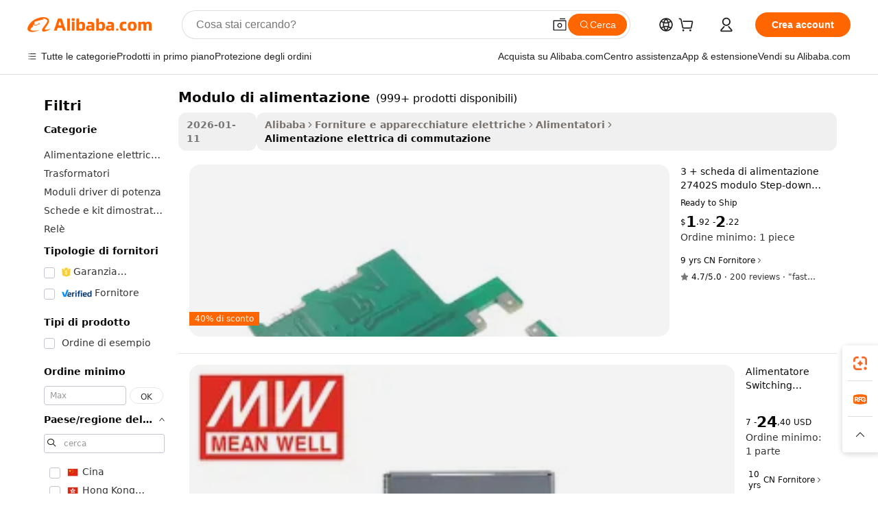

--- FILE ---
content_type: text/html;charset=UTF-8
request_url: https://italian.alibaba.com/g/power-supply-module.html
body_size: 183348
content:

<!-- screen_content -->

    <!-- tangram:5410 begin-->
    <!-- tangram:529998 begin-->
    
<!DOCTYPE html>
<html lang="it" dir="ltr">
  <head>
        <script>
      window.__BB = {
        scene: window.__bb_scene || 'traffic-free-goods'
      };
      window.__BB.BB_CWV_IGNORE = {
          lcp_element: ['#icbu-buyer-pc-top-banner'],
          lcp_url: [],
        };
      window._timing = {}
      window._timing.first_start = Date.now();
      window.needLoginInspiration = Boolean(false);
      // 变量用于标记页面首次可见时间
      let firstVisibleTime = null;
      if (typeof document.hidden !== 'undefined') {
        // 页面首次加载时直接统计
        if (!document.hidden) {
          firstVisibleTime = Date.now();
          window.__BB_timex = 1
        } else {
          // 页面不可见时监听 visibilitychange 事件
          document.addEventListener('visibilitychange', () => {
            if (!document.hidden) {
              firstVisibleTime = Date.now();
              window.__BB_timex = firstVisibleTime - window.performance.timing.navigationStart
              window.__BB.firstVisibleTime = window.__BB_timex
              console.log("Page became visible after "+ window.__BB_timex + " ms");
            }
          }, { once: true });  // 确保只触发一次
        }
      } else {
        console.warn('Page Visibility API is not supported in this browser.');
      }
    </script>
        <meta name="data-spm" content="a2700">
        <meta name="aplus-xplug" content="NONE">
        <meta name="aplus-icbu-disable-umid" content="1">
        <meta name="google-translate-customization" content="9de59014edaf3b99-22e1cf3b5ca21786-g00bb439a5e9e5f8f-f">
    <meta name="yandex-verification" content="25a76ba8e4443bb3" />
    <meta name="msvalidate.01" content="E3FBF0E89B724C30844BF17C59608E8F" />
    <meta name="viewport" content="width=device-width, initial-scale=1.0, maximum-scale=5.0, user-scalable=yes">
        <link rel="preconnect" href="https://s.alicdn.com/" crossorigin>
    <link rel="dns-prefetch" href="https://s.alicdn.com">
                        <link rel="preload" href="https://s.alicdn.com/@g/alilog/??aplus_plugin_icbufront/index.js,mlog/aplus_v2.js" as="script">
        <link rel="preload" href="https://s.alicdn.com/@img/imgextra/i2/O1CN0153JdbU26g4bILVOyC_!!6000000007690-2-tps-418-58.png" as="image">
        <script>
            window.__APLUS_ABRATE__ = {
        perf_group: 'base64cached',
        scene: "traffic-free-goods",
      };
    </script>
    <meta name="aplus-mmstat-timeout" content="15000">
        <meta content="text/html; charset=utf-8" http-equiv="Content-Type">
          <title>Soluzioni affidabili modulo di alimentazione per una gestione efficiente dell'alimentazione</title>
      <meta name="keywords" content="power supply,power module,ups power supply">
      <meta name="description" content="Migliora l'efficienza energetica con gli modulo di alimentazione ad alte prestazioni. Progettati per affidabilità e versatilità, offrono una gestione ottimale dell'alimentazione per diverse applicazioni.">
            <meta name="pagetiming-rate" content="9">
      <meta name="pagetiming-resource-rate" content="4">
                    <link rel="canonical" href="https://italian.alibaba.com/g/power-supply-module.html">
                              <link rel="alternate" hreflang="fr" href="https://french.alibaba.com/g/power-supply-module.html">
                  <link rel="alternate" hreflang="de" href="https://german.alibaba.com/g/power-supply-module.html">
                  <link rel="alternate" hreflang="pt" href="https://portuguese.alibaba.com/g/power-supply-module.html">
                  <link rel="alternate" hreflang="it" href="https://italian.alibaba.com/g/power-supply-module.html">
                  <link rel="alternate" hreflang="es" href="https://spanish.alibaba.com/g/power-supply-module.html">
                  <link rel="alternate" hreflang="ru" href="https://russian.alibaba.com/g/power-supply-module.html">
                  <link rel="alternate" hreflang="ko" href="https://korean.alibaba.com/g/power-supply-module.html">
                  <link rel="alternate" hreflang="ar" href="https://arabic.alibaba.com/g/power-supply-module.html">
                  <link rel="alternate" hreflang="ja" href="https://japanese.alibaba.com/g/power-supply-module.html">
                  <link rel="alternate" hreflang="tr" href="https://turkish.alibaba.com/g/power-supply-module.html">
                  <link rel="alternate" hreflang="th" href="https://thai.alibaba.com/g/power-supply-module.html">
                  <link rel="alternate" hreflang="vi" href="https://vietnamese.alibaba.com/g/power-supply-module.html">
                  <link rel="alternate" hreflang="nl" href="https://dutch.alibaba.com/g/power-supply-module.html">
                  <link rel="alternate" hreflang="he" href="https://hebrew.alibaba.com/g/power-supply-module.html">
                  <link rel="alternate" hreflang="id" href="https://indonesian.alibaba.com/g/power-supply-module.html">
                  <link rel="alternate" hreflang="hi" href="https://hindi.alibaba.com/g/power-supply-module.html">
                  <link rel="alternate" hreflang="en" href="https://www.alibaba.com/showroom/power-supply-module.html">
                  <link rel="alternate" hreflang="zh" href="https://chinese.alibaba.com/g/power-supply-module.html">
                  <link rel="alternate" hreflang="x-default" href="https://www.alibaba.com/showroom/power-supply-module.html">
                                        <script>
      // Aplus 配置自动打点
      var queue = window.goldlog_queue || (window.goldlog_queue = []);
      var tags = ["button", "a", "div", "span", "i", "svg", "input", "li", "tr"];
      queue.push(
        {
          action: 'goldlog.appendMetaInfo',
          arguments: [
            'aplus-auto-exp',
            [
              {
                logkey: '/sc.ug_msite.new_product_exp',
                cssSelector: '[data-spm-exp]',
                props: ["data-spm-exp"],
              },
              {
                logkey: '/sc.ug_pc.seolist_product_exp',
                cssSelector: '.traffic-card-gallery',
                props: ["data-spm-exp"],
              }
            ]
          ]
        }
      )
      queue.push({
        action: 'goldlog.setMetaInfo',
        arguments: ['aplus-auto-clk', JSON.stringify(tags.map(tag =>({
          "logkey": "/sc.ug_msite.new_product_clk",
          tag,
          "filter": "data-spm-clk",
          "props": ["data-spm-clk"]
        })))],
      });
    </script>
  </head>
  <div id="icbu-header"><div id="the-new-header" data-version="4.4.0" data-tnh-auto-exp="tnh-expose" data-scenes="search-products" style="position: relative;background-color: #fff;border-bottom: 1px solid #ddd;box-sizing: border-box; font-family:Inter,SF Pro Text,Roboto,Helvetica Neue,Helvetica,Tahoma,Arial,PingFang SC,Microsoft YaHei;"><div style="display: flex;align-items:center;height: 72px;min-width: 1200px;max-width: 1580px;margin: 0 auto;padding: 0 40px;box-sizing: border-box;"><img style="height: 29px; width: 209px;" src="https://s.alicdn.com/@img/imgextra/i2/O1CN0153JdbU26g4bILVOyC_!!6000000007690-2-tps-418-58.png" alt="" /></div><div style="min-width: 1200px;max-width: 1580px;margin: 0 auto;overflow: hidden;font-size: 14px;display: flex;justify-content: space-between;padding: 0 40px;box-sizing: border-box;"><div style="display: flex; align-items: center; justify-content: space-between"><div style="position: relative; height: 36px; padding: 0 28px 0 20px">All categories</div><div style="position: relative; height: 36px; padding-right: 28px">Featured selections</div><div style="position: relative; height: 36px">Trade Assurance</div></div><div style="display: flex; align-items: center; justify-content: space-between"><div style="position: relative; height: 36px; padding-right: 28px">Buyer Central</div><div style="position: relative; height: 36px; padding-right: 28px">Help Center</div><div style="position: relative; height: 36px; padding-right: 28px">Get the app</div><div style="position: relative; height: 36px">Become a supplier</div></div></div></div></div></div>
  <body data-spm="7724857" style="min-height: calc(100vh + 1px)"><script 
id="beacon-aplus"   
src="//s.alicdn.com/@g/alilog/??aplus_plugin_icbufront/index.js,mlog/aplus_v2.js"
exparams="aplus=async&userid=&aplus&ali_beacon_id=&ali_apache_id=&ali_apache_track=&ali_apache_tracktmp=&eagleeye_traceid=2101c9ac17684149353793266e1183&ip=18%2e223%2e156%2e190&dmtrack_c={ali%5fresin%5ftrace%3dse%5frst%3dnull%7csp%5fviewtype%3dY%7cset%3d3%7cser%3d1007%7cpageId%3d87ec839caff44b338b857c6d8c471d31%7cm%5fpageid%3dnull%7cpvmi%3d0c68c2f18f53491e997ef4022355a69f%7csek%5fsepd%3dmodulo%2bdi%2balimentazione%7csek%3dpower%2bsupply%2bmodule%7cse%5fpn%3d1%7cp4pid%3dde1ac736%2da4f7%2d43ad%2da891%2d3a71f5c2d6ec%7csclkid%3dnull%7cforecast%5fpost%5fcate%3dnull%7cseo%5fnew%5fuser%5fflag%3dfalse%7ccategoryId%3d201154606%7cseo%5fsearch%5fmodel%5fupgrade%5fv2%3d2025070801%7cseo%5fmodule%5fcard%5f20240624%3d202406242%7clong%5ftext%5fgoogle%5ftranslate%5fv2%3d2407142%7cseo%5fcontent%5ftd%5fbottom%5ftext%5fupdate%5fkey%3d2025070801%7cseo%5fsearch%5fmodel%5fupgrade%5fv3%3d2025072201%7cdamo%5falt%5freplace%3d2485818%7cseo%5fsearch%5fmodel%5fmulti%5fupgrade%5fv3%3d2025081101%7cwap%5fcross%3d2007659%7cwap%5fcs%5faction%3d2005494%7cAPP%5fVisitor%5fActive%3d26699%7cseo%5fshowroom%5fgoods%5fmix%3d2005244%7cseo%5fdefault%5fcached%5flong%5ftext%5ffrom%5fnew%5fkeyword%5fstep%3d2024122502%7cshowroom%5fgeneral%5ftemplate%3d2005292%7cwap%5fcs%5ftext%3dnull%7cstructured%5fdata%3d2025052702%7cseo%5fmulti%5fstyle%5ftext%5fupdate%3d2511182%7cpc%5fnew%5fheader%3dnull%7cseo%5fmeta%5fcate%5ftemplate%5fv1%3d2025042401%7cseo%5fmeta%5ftd%5fsearch%5fkeyword%5fstep%5fv1%3d2025040999%7cshowroom%5fft%5flong%5ftext%5fbaks%3d80802%7cAPP%5fGrowing%5fBuyer%5fHigh%5fIntent%5fActive%3d25488%7cshowroom%5fpc%5fv2019%3d2104%7cAPP%5fProspecting%5fBuyer%3d26712%7ccache%5fcontrol%3dnull%7cAPP%5fChurned%5fCore%5fBuyer%3d25461%7cseo%5fdefault%5fcached%5flong%5ftext%5fstep%3d24110802%7camp%5flighthouse%5fscore%5fimage%3d19657%7cseo%5fft%5ftranslate%5fgemini%3d25012003%7cwap%5fnode%5fssr%3d2015725%7cdataphant%5fopen%3d27030%7clongtext%5fmulti%5fstyle%5fexpand%5frussian%3d2510141%7cseo%5flongtext%5fgoogle%5fdata%5fsection%3d25021702%7cindustry%5fpopular%5ffloor%3dnull%7cwap%5fad%5fgoods%5fproduct%5finterval%3dnull%7cseo%5fgoods%5fbootom%5fwholesale%5flink%3d2486162%7cseo%5fmiddle%5fwholesale%5flink%3d2486164%7cseo%5fkeyword%5faatest%3d13%7cft%5flong%5ftext%5fenpand%5fstep2%3d121602%7cseo%5fft%5flongtext%5fexpand%5fstep3%3d25012102%7cseo%5fwap%5fheadercard%3d2006288%7cAPP%5fChurned%5fInactive%5fVisitor%3d25497%7cAPP%5fGrowing%5fBuyer%5fHigh%5fIntent%5fInactive%3d25484%7cseo%5fmeta%5ftd%5fmulti%5fkey%3d2025061801%7ctop%5frecommend%5f20250120%3d202501201%7clongtext%5fmulti%5fstyle%5fexpand%5ffrench%5fcopy%3d25091802%7clongtext%5fmulti%5fstyle%5fexpand%5ffrench%5fcopy%5fcopy%3d25092502%7clong%5ftext%5fpaa%3d2020801%7cseo%5ffloor%5fexp%3dnull%7cseo%5fshowroom%5falgo%5flink%3d17764%7cseo%5fmeta%5ftd%5faib%5fgeneral%5fkey%3d2025091901%7ccountry%5findustry%3d202311033%7cpc%5ffree%5fswitchtosearch%3d2020529%7cshowroom%5fft%5flong%5ftext%5fenpand%5fstep1%3d101102%7cseo%5fshowroom%5fnorel%3dnull%7cplp%5fstyle%5f25%5fpc%3d202505222%7cseo%5fggs%5flayer%3d10010%7cquery%5fmutil%5flang%5ftranslate%3d2025060300%7cAPP%5fChurned%5fBuyer%3d25468%7cstream%5frender%5fperf%5fopt%3d2309181%7cwap%5fgoods%3d2007383%7cseo%5fshowroom%5fsimilar%5f20240614%3d202406142%7cchinese%5fopen%3d6307%7cquery%5fgpt%5ftranslate%3d20240820%7cad%5fproduct%5finterval%3dnull%7camp%5fto%5fpwa%3d2007359%7cplp%5faib%5fmulti%5fai%5fmeta%3d20250401%7cwap%5fsupplier%5fcontent%3dnull%7cpc%5ffree%5frefactoring%3d20220315%7csso%5foem%5ffloor%3d30031%7cAPP%5fGrowing%5fBuyer%5fInactive%3d25474%7cseo%5fpc%5fnew%5fview%5f20240807%3d202408072%7cseo%5fbottom%5ftext%5fentity%5fkey%5fcopy%3d2025062400%7cstream%5frender%3d433763%7cseo%5fmodule%5fcard%5f20240424%3d202404241%7cseo%5ftitle%5freplace%5f20191226%3d5841%7clongtext%5fmulti%5fstyle%5fexpand%3d25090802%7cgoogleweblight%3d6516%7clighthouse%5fbase64%3d2005760%7cAPP%5fProspecting%5fBuyer%5fActive%3d26719%7cad%5fgoods%5fproduct%5finterval%3dnull%7cseo%5fbottom%5fdeep%5fextend%5fkw%5fkey%3d2025071101%7clongtext%5fmulti%5fstyle%5fexpand%5fturkish%3d25102802%7cilink%5fuv%3d20240911%7cwap%5flist%5fwakeup%3d2005832%7ctpp%5fcrosslink%5fpc%3d20205311%7cseo%5ftop%5fbooth%3d18501%7cAPP%5fGrowing%5fBuyer%5fLess%5fActive%3d25472%7cseo%5fsearch%5fmodel%5fupgrade%5frank%3d2025092401%7cgoodslayer%3d7977%7cft%5flong%5ftext%5ftranslate%5fexpand%5fstep1%3d24110802%7cseo%5fheaderstyle%5ftraffic%5fkey%5fv1%3d2025072100%7ccrosslink%5fswitch%3d2008141%7cp4p%5foutline%3d20240328%7cseo%5fmeta%5ftd%5faib%5fv2%5fkey%3d2025091801%7crts%5fmulti%3d2008404%7cseo%5fsearch%5fmulti%5fsearch%5ftype%3d2025112400%7cAPP%5fVisitor%5fLess%5fActive%3d26698%7cplp%5fstyle%5f25%3d202505192%7ccdn%5fvm%3d2007368%7cwap%5fad%5fproduct%5finterval%3dnull%7cseo%5fsearch%5fmodel%5fmulti%5fupgrade%5frank%3d2025092401%7cpc%5fcard%5fshare%3d2025081201%7cAPP%5fGrowing%5fBuyer%5fHigh%5fIntent%5fLess%5fActive%3d25478%7cgoods%5ftitle%5fsubstitute%3d9617%7cwap%5fscreen%5fexp%3d2025081400%7creact%5fheader%5ftest%3d202502182%7cpc%5fcs%5fcolor%3dnull%7cshowroom%5fft%5flong%5ftext%5ftest%3d72502%7cone%5ftap%5flogin%5fABTest%3d202308153%7cseo%5fhyh%5fshow%5ftags%3d9867%7cplp%5fstructured%5fdata%3d2508182%7cguide%5fdelete%3d2008526%7cseo%5findustry%5ftemplate%3dnull%7cseo%5fmeta%5ftd%5fmulti%5fes%5fkey%3d2025073101%7cseo%5fshowroom%5fdata%5fmix%3d19888%7csso%5ftop%5franking%5ffloor%3d20031%7cseo%5ftd%5fdeep%5fupgrade%5fkey%5fv3%3d2025081101%7cwap%5fue%5fone%3d2025111401%7cshowroom%5fto%5frts%5flink%3d2008480%7ccountrysearch%5ftest%3dnull%7cseo%5fplp%5fdate%5fv2%3d2025102702%7cshowroom%5flist%5fnew%5farrival%3d2811002%7cchannel%5famp%5fto%5fpwa%3d2008435%7cseo%5fmulti%5fstyles%5flong%5ftext%3d2503172%7cseo%5fmeta%5ftext%5fmutli%5fcate%5ftemplate%5fv1%3d2025080801%7cseo%5fdefault%5fcached%5fmutil%5flong%5ftext%5fstep%3d24110436%7cseo%5faction%5fpoint%5ftype%3d22823%7cseo%5faib%5ftd%5flaunch%5f20240828%5fcopy%3d202408282%7cseo%5fshowroom%5fwholesale%5flink%3d2486142%7cseo%5fperf%5fimprove%3d2023999%7cseo%5fwap%5flist%5fbounce%5f01%3d2063%7cseo%5fwap%5flist%5fbounce%5f02%3d2128%7cAPP%5fGrowing%5fBuyer%5fActive%3d25492%7cvideolayer%3dnull%7cvideo%5fplay%3dnull%7cAPP%5fChurned%5fMember%5fInactive%3d25501%7cseo%5fgoogle%5fnew%5fstruct%3d438326%7ctpp%5ftrace%3dseoKeyword%2dseoKeyword%5fv3%2dproduct%2dPRODUCT%5fFAIL}&pageid=12df9cbe2101d3c61768414935&hn=ensearchweb033001211198%2erg%2dus%2deast%2eus44&asid=AQAAAADX3mdpp1S/VQAAAACOp8rk/RAVPg==&treq=&tres=" async>
</script>
                        <!-- tangram:7430 begin-->
 <style>
   .traffic-card-gallery {display: flex;position: relative;flex-direction: column;justify-content: flex-start;border-radius: 0.5rem;background-color: #fff;padding: 0.5rem 0.5rem 1rem;overflow: hidden;font-size: 0.75rem;line-height: 1rem;}
   .product-price {
     b {
       font-size: 22px;
     }
   }
 </style>
<div id="first-cached-card">
    <div style="box-sizing:border-box;display: flex;position: absolute;left: 0;right: 0;margin: 0 auto;z-index: 1;min-width: 1200px;max-width: 1580px;padding: 0.75rem 2.25rem 0;pointer-events: none;">
    <!--页面主体区域-->
    <div style="flex: 1 1 0%; overflow: hidden;padding: 0.5rem 0.5rem 0.5rem 0.2rem">
      <!-- breadcrumb -->
      <div style="margin-bottom: 1rem; height: 1.25rem"></div>
      <!-- keywords -->
      <div style="margin-bottom: 1.2rem;height: 2.5rem;font-weight: 700;font-size: 1.25rem;line-height: 1.75rem;"></div>
      <div style="width: calc(25% - 4.65rem);pointer-events: auto">
        <div class="traffic-card-gallery">
          <!-- ProductImage -->
          <a href="//www.alibaba.com/product-detail/3-Power-Supply-Board-27402S-Step_1600603124174.html" target="_blank" style="position: relative;margin-bottom: 0.5rem;aspect-ratio: 1;overflow: hidden;border-radius: 0.75rem;">
            <div style="display: flex; overflow: hidden">
              <div style="position: relative;margin: 0;width: 100%;min-width: 0;flex-shrink: 0;flex-grow: 0;flex-basis: 100%;padding: 0;">
                <img style="position: relative; aspect-ratio: 1; width: 100%" src="[data-uri]" loading="eager" />
                <div style="position: absolute;left: 0;bottom: 0;right: 0;top: 0;background-color: #000;opacity: 0.05;"></div>
              </div>
            </div>
          </a>
          <div style="display: flex;flex: 1 1 0%;flex-direction: column;justify-content: space-between;">
            <div>
              <!-- ProductTitle -->
              <a style="color:black;
                            margin-bottom: 0.5rem;
                            margin-right: 0.5rem;overflow: hidden;display: -webkit-box;-webkit-box-orient: vertical;-webkit-line-clamp: 2;font-size:0.875rem;line-height:1.25rem" href="//www.alibaba.com/product-detail/3-Power-Supply-Board-27402S-Step_1600603124174.html" target="_blank">
                3 + scheda di alimentazione 27402S modulo Step-down 12V-25V a 10V 10.2V U73 scheda Buck invece di muslimc3807 LGSG
              </a>
              <!-- ProductTag -->
              <div style="margin-bottom: 0.75rem;display: flex;height: 1rem;flex-wrap: nowrap;align-items: center;overflow: hidden;"></div>
              <!-- ProductPrice -->
                            <div style="margin-bottom: 0.25rem; display: flex; align-items: flex-start" class="product-price">
                                              $<b>1</b>.92 - <b>2</b>.22
                              </div>
              <!-- ProductPromotionPrice -->
                            <!-- ProductShippingPrice -->
                            <!-- ProductMoq -->
              <div style="font-size: 0.875rem; line-height: 1.25rem; color: #333">Min. Order: 1 piece</div>
                            <!-- ProductShippingPrice -->
              <div style="margin-bottom: 0.5rem;height: 1.25rem;font-size: 0.875rem;line-height: 1.25rem;color: #333;"></div>
                                          <!-- ProductSupplier -->
              <div style="margin-bottom: 0.5rem;margin-top: 1rem;display: flex;align-items: center;">
                                <span style="margin-right: 0.25rem; font-size: 0.75rem; line-height: 1rem">9yrs</span>
              </div>
              <!-- ProductReviews -->
              <a style="margin-bottom: 0.5rem;display: flex;align-items: center;font-size: 0.75rem;line-height: 1rem;color: #333;" href="//keepintegrity.en.alibaba.com/company_profile/feedback.html" target="_blank">
                <svg xmlns="http://www.w3.org/2000/svg" width="14" height="14" viewBox="0 0 24 24" fill="#767676" stroke="#767676" stroke-width="2" stroke-linecap="round" stroke-linejoin="round" style="margin-right: 0.25rem; min-width: 0.75rem">
                  <polygon points="12 2 15.09 8.26 22 9.27 17 14.14 18.18 21.02 12 17.77 5.82 21.02 7 14.14 2 9.27 8.91 8.26 12 2"></polygon>
                </svg>
                <span style="color: hsl(20, 14.3%, 4.1%)">4.7/5.0</span>
                <span style="margin-left: 0.25rem; margin-right: 0.25rem">·</span>
                <span style="white-space: nowrap">200 reviews</span>
              </a>
                          </div>
          </div>

        </div>
      </div>

    </div>
  </div>
</div>
<!-- tangram:7430 end-->
            <style>.component-left-filter-callback{display:flex;position:relative;margin-top:10px;height:1200px}.component-left-filter-callback img{width:200px}.component-left-filter-callback i{position:absolute;top:5%;left:50%}.related-search-wrapper{padding:.5rem;--tw-bg-opacity: 1;background-color:#fff;background-color:rgba(255,255,255,var(--tw-bg-opacity, 1));border-width:1px;border-color:var(--input)}.related-search-wrapper .related-search-box{margin:12px 16px}.related-search-wrapper .related-search-box .related-search-title{display:inline;float:start;color:#666;word-wrap:break-word;margin-right:12px;width:13%}.related-search-wrapper .related-search-box .related-search-content{display:flex;flex-wrap:wrap}.related-search-wrapper .related-search-box .related-search-content .related-search-link{margin-right:12px;width:23%;overflow:hidden;color:#666;text-overflow:ellipsis;white-space:nowrap}.product-title img{margin-right:.5rem;display:inline-block;height:1rem;vertical-align:sub}.product-price b{font-size:22px}.similar-icon{position:absolute;bottom:12px;z-index:2;right:12px}.rfq-card{display:inline-block;position:relative;box-sizing:border-box;margin-bottom:36px}.rfq-card .rfq-card-content{display:flex;position:relative;flex-direction:column;align-items:flex-start;background-size:cover;background-color:#fff;padding:12px;width:100%;height:100%}.rfq-card .rfq-card-content .rfq-card-icon{margin-top:50px}.rfq-card .rfq-card-content .rfq-card-icon img{width:45px}.rfq-card .rfq-card-content .rfq-card-top-title{margin-top:14px;color:#222;font-weight:400;font-size:16px}.rfq-card .rfq-card-content .rfq-card-title{margin-top:24px;color:#333;font-weight:800;font-size:20px}.rfq-card .rfq-card-content .rfq-card-input-box{margin-top:24px;width:100%}.rfq-card .rfq-card-content .rfq-card-input-box textarea{box-sizing:border-box;border:1px solid #ddd;border-radius:4px;background-color:#fff;padding:9px 12px;width:100%;height:88px;resize:none;color:#666;font-weight:400;font-size:13px;font-family:inherit}.rfq-card .rfq-card-content .rfq-card-button{margin-top:24px;border:1px solid #666;border-radius:16px;background-color:#fff;width:67%;color:#000;font-weight:700;font-size:14px;line-height:30px;text-align:center}[data-modulename^=ProductList-] div{contain-intrinsic-size:auto 500px}.traffic-card-gallery:hover{--tw-shadow: 0px 2px 6px 2px rgba(0,0,0,.12157);--tw-shadow-colored: 0px 2px 6px 2px var(--tw-shadow-color);box-shadow:0 0 #0000,0 0 #0000,0 2px 6px 2px #0000001f;box-shadow:var(--tw-ring-offset-shadow, 0 0 rgba(0,0,0,0)),var(--tw-ring-shadow, 0 0 rgba(0,0,0,0)),var(--tw-shadow);z-index:10}.traffic-card-gallery{position:relative;display:flex;flex-direction:column;justify-content:flex-start;overflow:hidden;border-radius:.75rem;--tw-bg-opacity: 1;background-color:#fff;background-color:rgba(255,255,255,var(--tw-bg-opacity, 1));padding:.5rem;font-size:.75rem;line-height:1rem}.traffic-card-list{position:relative;display:flex;height:292px;flex-direction:row;justify-content:flex-start;overflow:hidden;border-bottom-width:1px;--tw-bg-opacity: 1;background-color:#fff;background-color:rgba(255,255,255,var(--tw-bg-opacity, 1));padding:1rem;font-size:.75rem;line-height:1rem}.traffic-card-g-industry:hover{--tw-shadow: 0 0 10px rgba(0,0,0,.1);--tw-shadow-colored: 0 0 10px var(--tw-shadow-color);box-shadow:0 0 #0000,0 0 #0000,0 0 10px #0000001a;box-shadow:var(--tw-ring-offset-shadow, 0 0 rgba(0,0,0,0)),var(--tw-ring-shadow, 0 0 rgba(0,0,0,0)),var(--tw-shadow)}.traffic-card-g-industry{position:relative;border-radius:var(--radius);--tw-bg-opacity: 1;background-color:#fff;background-color:rgba(255,255,255,var(--tw-bg-opacity, 1));padding:1.25rem .75rem .75rem;font-size:.875rem;line-height:1.25rem}.module-filter-section-wrapper{max-height:none!important;overflow-x:hidden}*,:before,:after{--tw-border-spacing-x: 0;--tw-border-spacing-y: 0;--tw-translate-x: 0;--tw-translate-y: 0;--tw-rotate: 0;--tw-skew-x: 0;--tw-skew-y: 0;--tw-scale-x: 1;--tw-scale-y: 1;--tw-pan-x: ;--tw-pan-y: ;--tw-pinch-zoom: ;--tw-scroll-snap-strictness: proximity;--tw-gradient-from-position: ;--tw-gradient-via-position: ;--tw-gradient-to-position: ;--tw-ordinal: ;--tw-slashed-zero: ;--tw-numeric-figure: ;--tw-numeric-spacing: ;--tw-numeric-fraction: ;--tw-ring-inset: ;--tw-ring-offset-width: 0px;--tw-ring-offset-color: #fff;--tw-ring-color: rgba(59, 130, 246, .5);--tw-ring-offset-shadow: 0 0 rgba(0,0,0,0);--tw-ring-shadow: 0 0 rgba(0,0,0,0);--tw-shadow: 0 0 rgba(0,0,0,0);--tw-shadow-colored: 0 0 rgba(0,0,0,0);--tw-blur: ;--tw-brightness: ;--tw-contrast: ;--tw-grayscale: ;--tw-hue-rotate: ;--tw-invert: ;--tw-saturate: ;--tw-sepia: ;--tw-drop-shadow: ;--tw-backdrop-blur: ;--tw-backdrop-brightness: ;--tw-backdrop-contrast: ;--tw-backdrop-grayscale: ;--tw-backdrop-hue-rotate: ;--tw-backdrop-invert: ;--tw-backdrop-opacity: ;--tw-backdrop-saturate: ;--tw-backdrop-sepia: ;--tw-contain-size: ;--tw-contain-layout: ;--tw-contain-paint: ;--tw-contain-style: }::backdrop{--tw-border-spacing-x: 0;--tw-border-spacing-y: 0;--tw-translate-x: 0;--tw-translate-y: 0;--tw-rotate: 0;--tw-skew-x: 0;--tw-skew-y: 0;--tw-scale-x: 1;--tw-scale-y: 1;--tw-pan-x: ;--tw-pan-y: ;--tw-pinch-zoom: ;--tw-scroll-snap-strictness: proximity;--tw-gradient-from-position: ;--tw-gradient-via-position: ;--tw-gradient-to-position: ;--tw-ordinal: ;--tw-slashed-zero: ;--tw-numeric-figure: ;--tw-numeric-spacing: ;--tw-numeric-fraction: ;--tw-ring-inset: ;--tw-ring-offset-width: 0px;--tw-ring-offset-color: #fff;--tw-ring-color: rgba(59, 130, 246, .5);--tw-ring-offset-shadow: 0 0 rgba(0,0,0,0);--tw-ring-shadow: 0 0 rgba(0,0,0,0);--tw-shadow: 0 0 rgba(0,0,0,0);--tw-shadow-colored: 0 0 rgba(0,0,0,0);--tw-blur: ;--tw-brightness: ;--tw-contrast: ;--tw-grayscale: ;--tw-hue-rotate: ;--tw-invert: ;--tw-saturate: ;--tw-sepia: ;--tw-drop-shadow: ;--tw-backdrop-blur: ;--tw-backdrop-brightness: ;--tw-backdrop-contrast: ;--tw-backdrop-grayscale: ;--tw-backdrop-hue-rotate: ;--tw-backdrop-invert: ;--tw-backdrop-opacity: ;--tw-backdrop-saturate: ;--tw-backdrop-sepia: ;--tw-contain-size: ;--tw-contain-layout: ;--tw-contain-paint: ;--tw-contain-style: }*,:before,:after{box-sizing:border-box;border-width:0;border-style:solid;border-color:#e5e7eb}:before,:after{--tw-content: ""}html,:host{line-height:1.5;-webkit-text-size-adjust:100%;-moz-tab-size:4;-o-tab-size:4;tab-size:4;font-family:ui-sans-serif,system-ui,-apple-system,Segoe UI,Roboto,Ubuntu,Cantarell,Noto Sans,sans-serif,"Apple Color Emoji","Segoe UI Emoji",Segoe UI Symbol,"Noto Color Emoji";font-feature-settings:normal;font-variation-settings:normal;-webkit-tap-highlight-color:transparent}body{margin:0;line-height:inherit}hr{height:0;color:inherit;border-top-width:1px}abbr:where([title]){text-decoration:underline;-webkit-text-decoration:underline dotted;text-decoration:underline dotted}h1,h2,h3,h4,h5,h6{font-size:inherit;font-weight:inherit}a{color:inherit;text-decoration:inherit}b,strong{font-weight:bolder}code,kbd,samp,pre{font-family:ui-monospace,SFMono-Regular,Menlo,Monaco,Consolas,Liberation Mono,Courier New,monospace;font-feature-settings:normal;font-variation-settings:normal;font-size:1em}small{font-size:80%}sub,sup{font-size:75%;line-height:0;position:relative;vertical-align:baseline}sub{bottom:-.25em}sup{top:-.5em}table{text-indent:0;border-color:inherit;border-collapse:collapse}button,input,optgroup,select,textarea{font-family:inherit;font-feature-settings:inherit;font-variation-settings:inherit;font-size:100%;font-weight:inherit;line-height:inherit;letter-spacing:inherit;color:inherit;margin:0;padding:0}button,select{text-transform:none}button,input:where([type=button]),input:where([type=reset]),input:where([type=submit]){-webkit-appearance:button;background-color:transparent;background-image:none}:-moz-focusring{outline:auto}:-moz-ui-invalid{box-shadow:none}progress{vertical-align:baseline}::-webkit-inner-spin-button,::-webkit-outer-spin-button{height:auto}[type=search]{-webkit-appearance:textfield;outline-offset:-2px}::-webkit-search-decoration{-webkit-appearance:none}::-webkit-file-upload-button{-webkit-appearance:button;font:inherit}summary{display:list-item}blockquote,dl,dd,h1,h2,h3,h4,h5,h6,hr,figure,p,pre{margin:0}fieldset{margin:0;padding:0}legend{padding:0}ol,ul,menu{list-style:none;margin:0;padding:0}dialog{padding:0}textarea{resize:vertical}input::-moz-placeholder,textarea::-moz-placeholder{opacity:1;color:#9ca3af}input::placeholder,textarea::placeholder{opacity:1;color:#9ca3af}button,[role=button]{cursor:pointer}:disabled{cursor:default}img,svg,video,canvas,audio,iframe,embed,object{display:block;vertical-align:middle}img,video{max-width:100%;height:auto}[hidden]:where(:not([hidden=until-found])){display:none}:root{--background: hsl(0, 0%, 100%);--foreground: hsl(20, 14.3%, 4.1%);--card: hsl(0, 0%, 100%);--card-foreground: hsl(20, 14.3%, 4.1%);--popover: hsl(0, 0%, 100%);--popover-foreground: hsl(20, 14.3%, 4.1%);--primary: hsl(24, 100%, 50%);--primary-foreground: hsl(60, 9.1%, 97.8%);--secondary: hsl(60, 4.8%, 95.9%);--secondary-foreground: #333;--muted: hsl(60, 4.8%, 95.9%);--muted-foreground: hsl(25, 5.3%, 44.7%);--accent: hsl(60, 4.8%, 95.9%);--accent-foreground: hsl(24, 9.8%, 10%);--destructive: hsl(0, 84.2%, 60.2%);--destructive-foreground: hsl(60, 9.1%, 97.8%);--border: hsl(20, 5.9%, 90%);--input: hsl(20, 5.9%, 90%);--ring: hsl(24.6, 95%, 53.1%);--radius: 1rem}.dark{--background: hsl(20, 14.3%, 4.1%);--foreground: hsl(60, 9.1%, 97.8%);--card: hsl(20, 14.3%, 4.1%);--card-foreground: hsl(60, 9.1%, 97.8%);--popover: hsl(20, 14.3%, 4.1%);--popover-foreground: hsl(60, 9.1%, 97.8%);--primary: hsl(20.5, 90.2%, 48.2%);--primary-foreground: hsl(60, 9.1%, 97.8%);--secondary: hsl(12, 6.5%, 15.1%);--secondary-foreground: hsl(60, 9.1%, 97.8%);--muted: hsl(12, 6.5%, 15.1%);--muted-foreground: hsl(24, 5.4%, 63.9%);--accent: hsl(12, 6.5%, 15.1%);--accent-foreground: hsl(60, 9.1%, 97.8%);--destructive: hsl(0, 72.2%, 50.6%);--destructive-foreground: hsl(60, 9.1%, 97.8%);--border: hsl(12, 6.5%, 15.1%);--input: hsl(12, 6.5%, 15.1%);--ring: hsl(20.5, 90.2%, 48.2%)}*{border-color:#e7e5e4;border-color:var(--border)}body{background-color:#fff;background-color:var(--background);color:#0c0a09;color:var(--foreground)}.il-sr-only{position:absolute;width:1px;height:1px;padding:0;margin:-1px;overflow:hidden;clip:rect(0,0,0,0);white-space:nowrap;border-width:0}.il-invisible{visibility:hidden}.il-fixed{position:fixed}.il-absolute{position:absolute}.il-relative{position:relative}.il-sticky{position:sticky}.il-inset-0{inset:0}.il--bottom-12{bottom:-3rem}.il--top-12{top:-3rem}.il-bottom-0{bottom:0}.il-bottom-2{bottom:.5rem}.il-bottom-3{bottom:.75rem}.il-bottom-4{bottom:1rem}.il-end-0{right:0}.il-end-2{right:.5rem}.il-end-3{right:.75rem}.il-end-4{right:1rem}.il-left-0{left:0}.il-left-3{left:.75rem}.il-right-0{right:0}.il-right-2{right:.5rem}.il-right-3{right:.75rem}.il-start-0{left:0}.il-start-1\/2{left:50%}.il-start-2{left:.5rem}.il-start-3{left:.75rem}.il-start-\[50\%\]{left:50%}.il-top-0{top:0}.il-top-1\/2{top:50%}.il-top-16{top:4rem}.il-top-4{top:1rem}.il-top-\[50\%\]{top:50%}.il-z-10{z-index:10}.il-z-50{z-index:50}.il-z-\[9999\]{z-index:9999}.il-col-span-4{grid-column:span 4 / span 4}.il-m-0{margin:0}.il-m-3{margin:.75rem}.il-m-auto{margin:auto}.il-mx-auto{margin-left:auto;margin-right:auto}.il-my-3{margin-top:.75rem;margin-bottom:.75rem}.il-my-5{margin-top:1.25rem;margin-bottom:1.25rem}.il-my-auto{margin-top:auto;margin-bottom:auto}.\!il-mb-4{margin-bottom:1rem!important}.il--mt-4{margin-top:-1rem}.il-mb-0{margin-bottom:0}.il-mb-1{margin-bottom:.25rem}.il-mb-2{margin-bottom:.5rem}.il-mb-3{margin-bottom:.75rem}.il-mb-4{margin-bottom:1rem}.il-mb-5{margin-bottom:1.25rem}.il-mb-6{margin-bottom:1.5rem}.il-mb-8{margin-bottom:2rem}.il-mb-\[-0\.75rem\]{margin-bottom:-.75rem}.il-mb-\[0\.125rem\]{margin-bottom:.125rem}.il-me-1{margin-right:.25rem}.il-me-2{margin-right:.5rem}.il-me-3{margin-right:.75rem}.il-me-auto{margin-right:auto}.il-mr-1{margin-right:.25rem}.il-mr-2{margin-right:.5rem}.il-ms-1{margin-left:.25rem}.il-ms-4{margin-left:1rem}.il-ms-5{margin-left:1.25rem}.il-ms-8{margin-left:2rem}.il-ms-\[\.375rem\]{margin-left:.375rem}.il-ms-auto{margin-left:auto}.il-mt-0{margin-top:0}.il-mt-0\.5{margin-top:.125rem}.il-mt-1{margin-top:.25rem}.il-mt-2{margin-top:.5rem}.il-mt-3{margin-top:.75rem}.il-mt-4{margin-top:1rem}.il-mt-6{margin-top:1.5rem}.il-line-clamp-1{overflow:hidden;display:-webkit-box;-webkit-box-orient:vertical;-webkit-line-clamp:1}.il-line-clamp-2{overflow:hidden;display:-webkit-box;-webkit-box-orient:vertical;-webkit-line-clamp:2}.il-line-clamp-6{overflow:hidden;display:-webkit-box;-webkit-box-orient:vertical;-webkit-line-clamp:6}.il-inline-block{display:inline-block}.il-inline{display:inline}.il-flex{display:flex}.il-inline-flex{display:inline-flex}.il-grid{display:grid}.il-aspect-square{aspect-ratio:1 / 1}.il-size-5{width:1.25rem;height:1.25rem}.il-h-1{height:.25rem}.il-h-10{height:2.5rem}.il-h-11{height:2.75rem}.il-h-20{height:5rem}.il-h-24{height:6rem}.il-h-3\.5{height:.875rem}.il-h-4{height:1rem}.il-h-40{height:10rem}.il-h-6{height:1.5rem}.il-h-8{height:2rem}.il-h-9{height:2.25rem}.il-h-\[150px\]{height:150px}.il-h-\[152px\]{height:152px}.il-h-\[18\.25rem\]{height:18.25rem}.il-h-\[292px\]{height:292px}.il-h-\[600px\]{height:600px}.il-h-auto{height:auto}.il-h-fit{height:-moz-fit-content;height:fit-content}.il-h-full{height:100%}.il-h-screen{height:100vh}.il-max-h-\[100vh\]{max-height:100vh}.il-w-1\/2{width:50%}.il-w-10{width:2.5rem}.il-w-10\/12{width:83.333333%}.il-w-4{width:1rem}.il-w-6{width:1.5rem}.il-w-64{width:16rem}.il-w-7\/12{width:58.333333%}.il-w-72{width:18rem}.il-w-8{width:2rem}.il-w-8\/12{width:66.666667%}.il-w-9{width:2.25rem}.il-w-9\/12{width:75%}.il-w-\[200px\]{width:200px}.il-w-\[84px\]{width:84px}.il-w-fit{width:-moz-fit-content;width:fit-content}.il-w-full{width:100%}.il-w-screen{width:100vw}.il-min-w-0{min-width:0px}.il-min-w-3{min-width:.75rem}.il-min-w-\[1200px\]{min-width:1200px}.il-max-w-\[1000px\]{max-width:1000px}.il-max-w-\[1580px\]{max-width:1580px}.il-max-w-full{max-width:100%}.il-max-w-lg{max-width:32rem}.il-flex-1{flex:1 1 0%}.il-flex-shrink-0,.il-shrink-0{flex-shrink:0}.il-flex-grow-0,.il-grow-0{flex-grow:0}.il-basis-24{flex-basis:6rem}.il-basis-full{flex-basis:100%}.il-origin-\[--radix-tooltip-content-transform-origin\]{transform-origin:var(--radix-tooltip-content-transform-origin)}.il--translate-x-1\/2{--tw-translate-x: -50%;transform:translate(-50%,var(--tw-translate-y)) rotate(var(--tw-rotate)) skew(var(--tw-skew-x)) skewY(var(--tw-skew-y)) scaleX(var(--tw-scale-x)) scaleY(var(--tw-scale-y));transform:translate(var(--tw-translate-x),var(--tw-translate-y)) rotate(var(--tw-rotate)) skew(var(--tw-skew-x)) skewY(var(--tw-skew-y)) scaleX(var(--tw-scale-x)) scaleY(var(--tw-scale-y))}.il--translate-y-1\/2{--tw-translate-y: -50%;transform:translate(var(--tw-translate-x),-50%) rotate(var(--tw-rotate)) skew(var(--tw-skew-x)) skewY(var(--tw-skew-y)) scaleX(var(--tw-scale-x)) scaleY(var(--tw-scale-y));transform:translate(var(--tw-translate-x),var(--tw-translate-y)) rotate(var(--tw-rotate)) skew(var(--tw-skew-x)) skewY(var(--tw-skew-y)) scaleX(var(--tw-scale-x)) scaleY(var(--tw-scale-y))}.il-translate-x-\[-50\%\]{--tw-translate-x: -50%;transform:translate(-50%,var(--tw-translate-y)) rotate(var(--tw-rotate)) skew(var(--tw-skew-x)) skewY(var(--tw-skew-y)) scaleX(var(--tw-scale-x)) scaleY(var(--tw-scale-y));transform:translate(var(--tw-translate-x),var(--tw-translate-y)) rotate(var(--tw-rotate)) skew(var(--tw-skew-x)) skewY(var(--tw-skew-y)) scaleX(var(--tw-scale-x)) scaleY(var(--tw-scale-y))}.il-translate-y-\[-50\%\]{--tw-translate-y: -50%;transform:translate(var(--tw-translate-x),-50%) rotate(var(--tw-rotate)) skew(var(--tw-skew-x)) skewY(var(--tw-skew-y)) scaleX(var(--tw-scale-x)) scaleY(var(--tw-scale-y));transform:translate(var(--tw-translate-x),var(--tw-translate-y)) rotate(var(--tw-rotate)) skew(var(--tw-skew-x)) skewY(var(--tw-skew-y)) scaleX(var(--tw-scale-x)) scaleY(var(--tw-scale-y))}.il-rotate-90{--tw-rotate: 90deg;transform:translate(var(--tw-translate-x),var(--tw-translate-y)) rotate(90deg) skew(var(--tw-skew-x)) skewY(var(--tw-skew-y)) scaleX(var(--tw-scale-x)) scaleY(var(--tw-scale-y));transform:translate(var(--tw-translate-x),var(--tw-translate-y)) rotate(var(--tw-rotate)) skew(var(--tw-skew-x)) skewY(var(--tw-skew-y)) scaleX(var(--tw-scale-x)) scaleY(var(--tw-scale-y))}@keyframes il-pulse{50%{opacity:.5}}.il-animate-pulse{animation:il-pulse 2s cubic-bezier(.4,0,.6,1) infinite}@keyframes il-spin{to{transform:rotate(360deg)}}.il-animate-spin{animation:il-spin 1s linear infinite}.il-cursor-pointer{cursor:pointer}.il-list-disc{list-style-type:disc}.il-grid-cols-2{grid-template-columns:repeat(2,minmax(0,1fr))}.il-grid-cols-4{grid-template-columns:repeat(4,minmax(0,1fr))}.il-flex-row{flex-direction:row}.il-flex-col{flex-direction:column}.il-flex-col-reverse{flex-direction:column-reverse}.il-flex-wrap{flex-wrap:wrap}.il-flex-nowrap{flex-wrap:nowrap}.il-items-start{align-items:flex-start}.il-items-center{align-items:center}.il-items-baseline{align-items:baseline}.il-justify-start{justify-content:flex-start}.il-justify-end{justify-content:flex-end}.il-justify-center{justify-content:center}.il-justify-between{justify-content:space-between}.il-gap-1{gap:.25rem}.il-gap-1\.5{gap:.375rem}.il-gap-10{gap:2.5rem}.il-gap-2{gap:.5rem}.il-gap-3{gap:.75rem}.il-gap-4{gap:1rem}.il-gap-8{gap:2rem}.il-gap-\[\.0938rem\]{gap:.0938rem}.il-gap-\[\.375rem\]{gap:.375rem}.il-gap-\[0\.125rem\]{gap:.125rem}.\!il-gap-x-5{-moz-column-gap:1.25rem!important;column-gap:1.25rem!important}.\!il-gap-y-5{row-gap:1.25rem!important}.il-space-y-1\.5>:not([hidden])~:not([hidden]){--tw-space-y-reverse: 0;margin-top:calc(.375rem * (1 - var(--tw-space-y-reverse)));margin-top:.375rem;margin-top:calc(.375rem * calc(1 - var(--tw-space-y-reverse)));margin-bottom:0rem;margin-bottom:calc(.375rem * var(--tw-space-y-reverse))}.il-space-y-4>:not([hidden])~:not([hidden]){--tw-space-y-reverse: 0;margin-top:calc(1rem * (1 - var(--tw-space-y-reverse)));margin-top:1rem;margin-top:calc(1rem * calc(1 - var(--tw-space-y-reverse)));margin-bottom:0rem;margin-bottom:calc(1rem * var(--tw-space-y-reverse))}.il-overflow-hidden{overflow:hidden}.il-overflow-y-auto{overflow-y:auto}.il-overflow-y-scroll{overflow-y:scroll}.il-truncate{overflow:hidden;text-overflow:ellipsis;white-space:nowrap}.il-text-ellipsis{text-overflow:ellipsis}.il-whitespace-normal{white-space:normal}.il-whitespace-nowrap{white-space:nowrap}.il-break-normal{word-wrap:normal;word-break:normal}.il-break-words{word-wrap:break-word}.il-break-all{word-break:break-all}.il-rounded{border-radius:.25rem}.il-rounded-2xl{border-radius:1rem}.il-rounded-\[0\.5rem\]{border-radius:.5rem}.il-rounded-\[1\.25rem\]{border-radius:1.25rem}.il-rounded-full{border-radius:9999px}.il-rounded-lg{border-radius:1rem;border-radius:var(--radius)}.il-rounded-md{border-radius:calc(1rem - 2px);border-radius:calc(var(--radius) - 2px)}.il-rounded-sm{border-radius:calc(1rem - 4px);border-radius:calc(var(--radius) - 4px)}.il-rounded-xl{border-radius:.75rem}.il-border,.il-border-\[1px\]{border-width:1px}.il-border-b,.il-border-b-\[1px\]{border-bottom-width:1px}.il-border-solid{border-style:solid}.il-border-none{border-style:none}.il-border-\[\#222\]{--tw-border-opacity: 1;border-color:#222;border-color:rgba(34,34,34,var(--tw-border-opacity, 1))}.il-border-\[\#DDD\]{--tw-border-opacity: 1;border-color:#ddd;border-color:rgba(221,221,221,var(--tw-border-opacity, 1))}.il-border-foreground{border-color:#0c0a09;border-color:var(--foreground)}.il-border-input{border-color:#e7e5e4;border-color:var(--input)}.il-bg-\[\#F8F8F8\]{--tw-bg-opacity: 1;background-color:#f8f8f8;background-color:rgba(248,248,248,var(--tw-bg-opacity, 1))}.il-bg-\[\#d9d9d963\]{background-color:#d9d9d963}.il-bg-accent{background-color:#f5f5f4;background-color:var(--accent)}.il-bg-background{background-color:#fff;background-color:var(--background)}.il-bg-black{--tw-bg-opacity: 1;background-color:#000;background-color:rgba(0,0,0,var(--tw-bg-opacity, 1))}.il-bg-black\/80{background-color:#000c}.il-bg-destructive{background-color:#ef4444;background-color:var(--destructive)}.il-bg-gray-300{--tw-bg-opacity: 1;background-color:#d1d5db;background-color:rgba(209,213,219,var(--tw-bg-opacity, 1))}.il-bg-muted{background-color:#f5f5f4;background-color:var(--muted)}.il-bg-orange-500{--tw-bg-opacity: 1;background-color:#f97316;background-color:rgba(249,115,22,var(--tw-bg-opacity, 1))}.il-bg-popover{background-color:#fff;background-color:var(--popover)}.il-bg-primary{background-color:#f60;background-color:var(--primary)}.il-bg-secondary{background-color:#f5f5f4;background-color:var(--secondary)}.il-bg-transparent{background-color:transparent}.il-bg-white{--tw-bg-opacity: 1;background-color:#fff;background-color:rgba(255,255,255,var(--tw-bg-opacity, 1))}.il-bg-opacity-80{--tw-bg-opacity: .8}.il-bg-cover{background-size:cover}.il-bg-no-repeat{background-repeat:no-repeat}.il-fill-black{fill:#000}.il-object-cover{-o-object-fit:cover;object-fit:cover}.il-p-0{padding:0}.il-p-1{padding:.25rem}.il-p-2{padding:.5rem}.il-p-3{padding:.75rem}.il-p-4{padding:1rem}.il-p-5{padding:1.25rem}.il-p-6{padding:1.5rem}.il-px-2{padding-left:.5rem;padding-right:.5rem}.il-px-3{padding-left:.75rem;padding-right:.75rem}.il-py-0\.5{padding-top:.125rem;padding-bottom:.125rem}.il-py-1\.5{padding-top:.375rem;padding-bottom:.375rem}.il-py-10{padding-top:2.5rem;padding-bottom:2.5rem}.il-py-2{padding-top:.5rem;padding-bottom:.5rem}.il-py-3{padding-top:.75rem;padding-bottom:.75rem}.il-pb-0{padding-bottom:0}.il-pb-3{padding-bottom:.75rem}.il-pb-4{padding-bottom:1rem}.il-pb-8{padding-bottom:2rem}.il-pe-0{padding-right:0}.il-pe-2{padding-right:.5rem}.il-pe-3{padding-right:.75rem}.il-pe-4{padding-right:1rem}.il-pe-6{padding-right:1.5rem}.il-pe-8{padding-right:2rem}.il-pe-\[12px\]{padding-right:12px}.il-pe-\[3\.25rem\]{padding-right:3.25rem}.il-pl-4{padding-left:1rem}.il-ps-0{padding-left:0}.il-ps-2{padding-left:.5rem}.il-ps-3{padding-left:.75rem}.il-ps-4{padding-left:1rem}.il-ps-6{padding-left:1.5rem}.il-ps-8{padding-left:2rem}.il-ps-\[12px\]{padding-left:12px}.il-ps-\[3\.25rem\]{padding-left:3.25rem}.il-pt-10{padding-top:2.5rem}.il-pt-4{padding-top:1rem}.il-pt-5{padding-top:1.25rem}.il-pt-6{padding-top:1.5rem}.il-pt-7{padding-top:1.75rem}.il-text-center{text-align:center}.il-text-start{text-align:left}.il-text-2xl{font-size:1.5rem;line-height:2rem}.il-text-base{font-size:1rem;line-height:1.5rem}.il-text-lg{font-size:1.125rem;line-height:1.75rem}.il-text-sm{font-size:.875rem;line-height:1.25rem}.il-text-xl{font-size:1.25rem;line-height:1.75rem}.il-text-xs{font-size:.75rem;line-height:1rem}.il-font-\[600\]{font-weight:600}.il-font-bold{font-weight:700}.il-font-medium{font-weight:500}.il-font-normal{font-weight:400}.il-font-semibold{font-weight:600}.il-leading-3{line-height:.75rem}.il-leading-4{line-height:1rem}.il-leading-\[1\.43\]{line-height:1.43}.il-leading-\[18px\]{line-height:18px}.il-leading-\[26px\]{line-height:26px}.il-leading-none{line-height:1}.il-tracking-tight{letter-spacing:-.025em}.il-text-\[\#00820D\]{--tw-text-opacity: 1;color:#00820d;color:rgba(0,130,13,var(--tw-text-opacity, 1))}.il-text-\[\#222\]{--tw-text-opacity: 1;color:#222;color:rgba(34,34,34,var(--tw-text-opacity, 1))}.il-text-\[\#444\]{--tw-text-opacity: 1;color:#444;color:rgba(68,68,68,var(--tw-text-opacity, 1))}.il-text-\[\#4B1D1F\]{--tw-text-opacity: 1;color:#4b1d1f;color:rgba(75,29,31,var(--tw-text-opacity, 1))}.il-text-\[\#767676\]{--tw-text-opacity: 1;color:#767676;color:rgba(118,118,118,var(--tw-text-opacity, 1))}.il-text-\[\#D04A0A\]{--tw-text-opacity: 1;color:#d04a0a;color:rgba(208,74,10,var(--tw-text-opacity, 1))}.il-text-\[\#F7421E\]{--tw-text-opacity: 1;color:#f7421e;color:rgba(247,66,30,var(--tw-text-opacity, 1))}.il-text-\[\#FF6600\]{--tw-text-opacity: 1;color:#f60;color:rgba(255,102,0,var(--tw-text-opacity, 1))}.il-text-\[\#f7421e\]{--tw-text-opacity: 1;color:#f7421e;color:rgba(247,66,30,var(--tw-text-opacity, 1))}.il-text-destructive-foreground{color:#fafaf9;color:var(--destructive-foreground)}.il-text-foreground{color:#0c0a09;color:var(--foreground)}.il-text-muted-foreground{color:#78716c;color:var(--muted-foreground)}.il-text-popover-foreground{color:#0c0a09;color:var(--popover-foreground)}.il-text-primary{color:#f60;color:var(--primary)}.il-text-primary-foreground{color:#fafaf9;color:var(--primary-foreground)}.il-text-secondary-foreground{color:#333;color:var(--secondary-foreground)}.il-text-white{--tw-text-opacity: 1;color:#fff;color:rgba(255,255,255,var(--tw-text-opacity, 1))}.il-underline{text-decoration-line:underline}.il-line-through{text-decoration-line:line-through}.il-underline-offset-4{text-underline-offset:4px}.il-opacity-5{opacity:.05}.il-opacity-70{opacity:.7}.il-shadow-\[0_2px_6px_2px_rgba\(0\,0\,0\,0\.12\)\]{--tw-shadow: 0 2px 6px 2px rgba(0,0,0,.12);--tw-shadow-colored: 0 2px 6px 2px var(--tw-shadow-color);box-shadow:0 0 #0000,0 0 #0000,0 2px 6px 2px #0000001f;box-shadow:var(--tw-ring-offset-shadow, 0 0 rgba(0,0,0,0)),var(--tw-ring-shadow, 0 0 rgba(0,0,0,0)),var(--tw-shadow)}.il-shadow-cards{--tw-shadow: 0 0 10px rgba(0,0,0,.1);--tw-shadow-colored: 0 0 10px var(--tw-shadow-color);box-shadow:0 0 #0000,0 0 #0000,0 0 10px #0000001a;box-shadow:var(--tw-ring-offset-shadow, 0 0 rgba(0,0,0,0)),var(--tw-ring-shadow, 0 0 rgba(0,0,0,0)),var(--tw-shadow)}.il-shadow-lg{--tw-shadow: 0 10px 15px -3px rgba(0, 0, 0, .1), 0 4px 6px -4px rgba(0, 0, 0, .1);--tw-shadow-colored: 0 10px 15px -3px var(--tw-shadow-color), 0 4px 6px -4px var(--tw-shadow-color);box-shadow:0 0 #0000,0 0 #0000,0 10px 15px -3px #0000001a,0 4px 6px -4px #0000001a;box-shadow:var(--tw-ring-offset-shadow, 0 0 rgba(0,0,0,0)),var(--tw-ring-shadow, 0 0 rgba(0,0,0,0)),var(--tw-shadow)}.il-shadow-md{--tw-shadow: 0 4px 6px -1px rgba(0, 0, 0, .1), 0 2px 4px -2px rgba(0, 0, 0, .1);--tw-shadow-colored: 0 4px 6px -1px var(--tw-shadow-color), 0 2px 4px -2px var(--tw-shadow-color);box-shadow:0 0 #0000,0 0 #0000,0 4px 6px -1px #0000001a,0 2px 4px -2px #0000001a;box-shadow:var(--tw-ring-offset-shadow, 0 0 rgba(0,0,0,0)),var(--tw-ring-shadow, 0 0 rgba(0,0,0,0)),var(--tw-shadow)}.il-outline-none{outline:2px solid transparent;outline-offset:2px}.il-outline-1{outline-width:1px}.il-ring-offset-background{--tw-ring-offset-color: var(--background)}.il-transition-colors{transition-property:color,background-color,border-color,text-decoration-color,fill,stroke;transition-timing-function:cubic-bezier(.4,0,.2,1);transition-duration:.15s}.il-transition-opacity{transition-property:opacity;transition-timing-function:cubic-bezier(.4,0,.2,1);transition-duration:.15s}.il-transition-transform{transition-property:transform;transition-timing-function:cubic-bezier(.4,0,.2,1);transition-duration:.15s}.il-duration-200{transition-duration:.2s}.il-duration-300{transition-duration:.3s}.il-ease-in-out{transition-timing-function:cubic-bezier(.4,0,.2,1)}@keyframes enter{0%{opacity:1;opacity:var(--tw-enter-opacity, 1);transform:translateZ(0) scaleZ(1) rotate(0);transform:translate3d(var(--tw-enter-translate-x, 0),var(--tw-enter-translate-y, 0),0) scale3d(var(--tw-enter-scale, 1),var(--tw-enter-scale, 1),var(--tw-enter-scale, 1)) rotate(var(--tw-enter-rotate, 0))}}@keyframes exit{to{opacity:1;opacity:var(--tw-exit-opacity, 1);transform:translateZ(0) scaleZ(1) rotate(0);transform:translate3d(var(--tw-exit-translate-x, 0),var(--tw-exit-translate-y, 0),0) scale3d(var(--tw-exit-scale, 1),var(--tw-exit-scale, 1),var(--tw-exit-scale, 1)) rotate(var(--tw-exit-rotate, 0))}}.il-animate-in{animation-name:enter;animation-duration:.15s;--tw-enter-opacity: initial;--tw-enter-scale: initial;--tw-enter-rotate: initial;--tw-enter-translate-x: initial;--tw-enter-translate-y: initial}.il-fade-in-0{--tw-enter-opacity: 0}.il-zoom-in-95{--tw-enter-scale: .95}.il-duration-200{animation-duration:.2s}.il-duration-300{animation-duration:.3s}.il-ease-in-out{animation-timing-function:cubic-bezier(.4,0,.2,1)}.no-scrollbar::-webkit-scrollbar{display:none}.no-scrollbar{-ms-overflow-style:none;scrollbar-width:none}.longtext-style-inmodel h2{margin-bottom:.5rem;margin-top:1rem;font-size:1rem;line-height:1.5rem;font-weight:700}.first-of-type\:il-ms-4:first-of-type{margin-left:1rem}.hover\:il-bg-\[\#f4f4f4\]:hover{--tw-bg-opacity: 1;background-color:#f4f4f4;background-color:rgba(244,244,244,var(--tw-bg-opacity, 1))}.hover\:il-bg-accent:hover{background-color:#f5f5f4;background-color:var(--accent)}.hover\:il-text-accent-foreground:hover{color:#1c1917;color:var(--accent-foreground)}.hover\:il-text-foreground:hover{color:#0c0a09;color:var(--foreground)}.hover\:il-underline:hover{text-decoration-line:underline}.hover\:il-opacity-100:hover{opacity:1}.hover\:il-opacity-90:hover{opacity:.9}.focus\:il-outline-none:focus{outline:2px solid transparent;outline-offset:2px}.focus\:il-ring-2:focus{--tw-ring-offset-shadow: var(--tw-ring-inset) 0 0 0 var(--tw-ring-offset-width) var(--tw-ring-offset-color);--tw-ring-shadow: var(--tw-ring-inset) 0 0 0 calc(2px + var(--tw-ring-offset-width)) var(--tw-ring-color);box-shadow:var(--tw-ring-offset-shadow),var(--tw-ring-shadow),0 0 #0000;box-shadow:var(--tw-ring-offset-shadow),var(--tw-ring-shadow),var(--tw-shadow, 0 0 rgba(0,0,0,0))}.focus\:il-ring-ring:focus{--tw-ring-color: var(--ring)}.focus\:il-ring-offset-2:focus{--tw-ring-offset-width: 2px}.focus-visible\:il-outline-none:focus-visible{outline:2px solid transparent;outline-offset:2px}.focus-visible\:il-ring-2:focus-visible{--tw-ring-offset-shadow: var(--tw-ring-inset) 0 0 0 var(--tw-ring-offset-width) var(--tw-ring-offset-color);--tw-ring-shadow: var(--tw-ring-inset) 0 0 0 calc(2px + var(--tw-ring-offset-width)) var(--tw-ring-color);box-shadow:var(--tw-ring-offset-shadow),var(--tw-ring-shadow),0 0 #0000;box-shadow:var(--tw-ring-offset-shadow),var(--tw-ring-shadow),var(--tw-shadow, 0 0 rgba(0,0,0,0))}.focus-visible\:il-ring-ring:focus-visible{--tw-ring-color: var(--ring)}.focus-visible\:il-ring-offset-2:focus-visible{--tw-ring-offset-width: 2px}.active\:il-bg-primary:active{background-color:#f60;background-color:var(--primary)}.active\:il-bg-white:active{--tw-bg-opacity: 1;background-color:#fff;background-color:rgba(255,255,255,var(--tw-bg-opacity, 1))}.disabled\:il-pointer-events-none:disabled{pointer-events:none}.disabled\:il-opacity-10:disabled{opacity:.1}.il-group:hover .group-hover\:il-visible{visibility:visible}.il-group:hover .group-hover\:il-scale-110{--tw-scale-x: 1.1;--tw-scale-y: 1.1;transform:translate(var(--tw-translate-x),var(--tw-translate-y)) rotate(var(--tw-rotate)) skew(var(--tw-skew-x)) skewY(var(--tw-skew-y)) scaleX(1.1) scaleY(1.1);transform:translate(var(--tw-translate-x),var(--tw-translate-y)) rotate(var(--tw-rotate)) skew(var(--tw-skew-x)) skewY(var(--tw-skew-y)) scaleX(var(--tw-scale-x)) scaleY(var(--tw-scale-y))}.il-group:hover .group-hover\:il-underline{text-decoration-line:underline}.data-\[state\=open\]\:il-animate-in[data-state=open]{animation-name:enter;animation-duration:.15s;--tw-enter-opacity: initial;--tw-enter-scale: initial;--tw-enter-rotate: initial;--tw-enter-translate-x: initial;--tw-enter-translate-y: initial}.data-\[state\=closed\]\:il-animate-out[data-state=closed]{animation-name:exit;animation-duration:.15s;--tw-exit-opacity: initial;--tw-exit-scale: initial;--tw-exit-rotate: initial;--tw-exit-translate-x: initial;--tw-exit-translate-y: initial}.data-\[state\=closed\]\:il-fade-out-0[data-state=closed]{--tw-exit-opacity: 0}.data-\[state\=open\]\:il-fade-in-0[data-state=open]{--tw-enter-opacity: 0}.data-\[state\=closed\]\:il-zoom-out-95[data-state=closed]{--tw-exit-scale: .95}.data-\[state\=open\]\:il-zoom-in-95[data-state=open]{--tw-enter-scale: .95}.data-\[side\=bottom\]\:il-slide-in-from-top-2[data-side=bottom]{--tw-enter-translate-y: -.5rem}.data-\[side\=left\]\:il-slide-in-from-right-2[data-side=left]{--tw-enter-translate-x: .5rem}.data-\[side\=right\]\:il-slide-in-from-left-2[data-side=right]{--tw-enter-translate-x: -.5rem}.data-\[side\=top\]\:il-slide-in-from-bottom-2[data-side=top]{--tw-enter-translate-y: .5rem}@media (min-width: 640px){.sm\:il-flex-row{flex-direction:row}.sm\:il-justify-end{justify-content:flex-end}.sm\:il-gap-2\.5{gap:.625rem}.sm\:il-space-x-2>:not([hidden])~:not([hidden]){--tw-space-x-reverse: 0;margin-right:0rem;margin-right:calc(.5rem * var(--tw-space-x-reverse));margin-left:calc(.5rem * (1 - var(--tw-space-x-reverse)));margin-left:.5rem;margin-left:calc(.5rem * calc(1 - var(--tw-space-x-reverse)))}.sm\:il-rounded-lg{border-radius:1rem;border-radius:var(--radius)}.sm\:il-text-left{text-align:left}}.rtl\:il-translate-x-\[50\%\]:where([dir=rtl],[dir=rtl] *){--tw-translate-x: 50%;transform:translate(50%,var(--tw-translate-y)) rotate(var(--tw-rotate)) skew(var(--tw-skew-x)) skewY(var(--tw-skew-y)) scaleX(var(--tw-scale-x)) scaleY(var(--tw-scale-y));transform:translate(var(--tw-translate-x),var(--tw-translate-y)) rotate(var(--tw-rotate)) skew(var(--tw-skew-x)) skewY(var(--tw-skew-y)) scaleX(var(--tw-scale-x)) scaleY(var(--tw-scale-y))}.rtl\:il-scale-\[-1\]:where([dir=rtl],[dir=rtl] *){--tw-scale-x: -1;--tw-scale-y: -1;transform:translate(var(--tw-translate-x),var(--tw-translate-y)) rotate(var(--tw-rotate)) skew(var(--tw-skew-x)) skewY(var(--tw-skew-y)) scaleX(-1) scaleY(-1);transform:translate(var(--tw-translate-x),var(--tw-translate-y)) rotate(var(--tw-rotate)) skew(var(--tw-skew-x)) skewY(var(--tw-skew-y)) scaleX(var(--tw-scale-x)) scaleY(var(--tw-scale-y))}.rtl\:il-scale-x-\[-1\]:where([dir=rtl],[dir=rtl] *){--tw-scale-x: -1;transform:translate(var(--tw-translate-x),var(--tw-translate-y)) rotate(var(--tw-rotate)) skew(var(--tw-skew-x)) skewY(var(--tw-skew-y)) scaleX(-1) scaleY(var(--tw-scale-y));transform:translate(var(--tw-translate-x),var(--tw-translate-y)) rotate(var(--tw-rotate)) skew(var(--tw-skew-x)) skewY(var(--tw-skew-y)) scaleX(var(--tw-scale-x)) scaleY(var(--tw-scale-y))}.rtl\:il-flex-row-reverse:where([dir=rtl],[dir=rtl] *){flex-direction:row-reverse}.\[\&\>svg\]\:il-size-3\.5>svg{width:.875rem;height:.875rem}
</style>
            <style>.switch-to-popover-trigger{position:relative}.switch-to-popover-trigger .switch-to-popover-content{position:absolute;left:50%;z-index:9999;cursor:default}html[dir=rtl] .switch-to-popover-trigger .switch-to-popover-content{left:auto;right:50%}.switch-to-popover-trigger .switch-to-popover-content .down-arrow{width:0;height:0;border-left:11px solid transparent;border-right:11px solid transparent;border-bottom:12px solid #222;transform:translate(-50%);filter:drop-shadow(0 -2px 2px rgba(0,0,0,.05));z-index:1}html[dir=rtl] .switch-to-popover-trigger .switch-to-popover-content .down-arrow{transform:translate(50%)}.switch-to-popover-trigger .switch-to-popover-content .content-container{background-color:#222;border-radius:12px;padding:16px;color:#fff;transform:translate(-50%);width:320px;height:-moz-fit-content;height:fit-content;display:flex;justify-content:space-between;align-items:start}html[dir=rtl] .switch-to-popover-trigger .switch-to-popover-content .content-container{transform:translate(50%)}.switch-to-popover-trigger .switch-to-popover-content .content-container .content .title{font-size:14px;line-height:18px;font-weight:400}.switch-to-popover-trigger .switch-to-popover-content .content-container .actions{display:flex;justify-content:start;align-items:center;gap:12px;margin-top:12px}.switch-to-popover-trigger .switch-to-popover-content .content-container .actions .switch-button{background-color:#fff;color:#222;border-radius:999px;padding:4px 8px;font-weight:600;font-size:12px;line-height:16px;cursor:pointer}.switch-to-popover-trigger .switch-to-popover-content .content-container .actions .choose-another-button{color:#fff;padding:4px 8px;font-weight:600;font-size:12px;line-height:16px;cursor:pointer}.switch-to-popover-trigger .switch-to-popover-content .content-container .close-button{cursor:pointer}.tnh-message-content .tnh-messages-nodata .tnh-messages-nodata-info .img{width:100%;height:101px;margin-top:40px;margin-bottom:20px;background:url(https://s.alicdn.com/@img/imgextra/i4/O1CN01lnw1WK1bGeXDIoBnB_!!6000000003438-2-tps-399-303.png) no-repeat center center;background-size:133px 101px}#popup-root .functional-content .thirdpart-login .icon-facebook{background-image:url(https://s.alicdn.com/@img/imgextra/i1/O1CN01hUG9f21b67dGOuB2W_!!6000000003415-55-tps-40-40.svg)}#popup-root .functional-content .thirdpart-login .icon-google{background-image:url(https://s.alicdn.com/@img/imgextra/i1/O1CN01Qd3ZsM1C2aAxLHO2h_!!6000000000023-2-tps-120-120.png)}#popup-root .functional-content .thirdpart-login .icon-linkedin{background-image:url(https://s.alicdn.com/@img/imgextra/i1/O1CN01qVG1rv1lNCYkhep7t_!!6000000004806-55-tps-40-40.svg)}.tnh-logo{z-index:9999;display:flex;flex-shrink:0;width:185px;height:22px;background:url(https://s.alicdn.com/@img/imgextra/i2/O1CN0153JdbU26g4bILVOyC_!!6000000007690-2-tps-418-58.png) no-repeat 0 0;background-size:auto 22px;cursor:pointer}html[dir=rtl] .tnh-logo{background:url(https://s.alicdn.com/@img/imgextra/i2/O1CN0153JdbU26g4bILVOyC_!!6000000007690-2-tps-418-58.png) no-repeat 100% 0}.tnh-new-logo{width:185px;background:url(https://s.alicdn.com/@img/imgextra/i1/O1CN01e5zQ2S1cAWz26ivMo_!!6000000003560-2-tps-920-110.png) no-repeat 0 0;background-size:auto 22px;height:22px}html[dir=rtl] .tnh-new-logo{background:url(https://s.alicdn.com/@img/imgextra/i1/O1CN01e5zQ2S1cAWz26ivMo_!!6000000003560-2-tps-920-110.png) no-repeat 100% 0}.source-in-europe{display:flex;gap:32px;padding:0 10px}.source-in-europe .divider{flex-shrink:0;width:1px;background-color:#ddd}.source-in-europe .sie_info{flex-shrink:0;width:520px}.source-in-europe .sie_info .sie_info-logo{display:inline-block!important;height:28px}.source-in-europe .sie_info .sie_info-title{margin-top:24px;font-weight:700;font-size:20px;line-height:26px}.source-in-europe .sie_info .sie_info-description{margin-top:8px;font-size:14px;line-height:18px}.source-in-europe .sie_info .sie_info-sell-list{margin-top:24px;display:flex;flex-wrap:wrap;justify-content:space-between;gap:16px}.source-in-europe .sie_info .sie_info-sell-list-item{width:calc(50% - 8px);display:flex;align-items:center;padding:20px 16px;gap:12px;border-radius:12px;font-size:14px;line-height:18px;font-weight:600}.source-in-europe .sie_info .sie_info-sell-list-item img{width:28px;height:28px}.source-in-europe .sie_info .sie_info-btn{display:inline-block;min-width:240px;margin-top:24px;margin-bottom:30px;padding:13px 24px;background-color:#f60;opacity:.9;color:#fff!important;border-radius:99px;font-size:16px;font-weight:600;line-height:22px;-webkit-text-decoration:none;text-decoration:none;text-align:center;cursor:pointer;border:none}.source-in-europe .sie_info .sie_info-btn:hover{opacity:1}.source-in-europe .sie_cards{display:flex;flex-grow:1}.source-in-europe .sie_cards .sie_cards-product-list{display:flex;flex-grow:1;flex-wrap:wrap;justify-content:space-between;gap:32px 16px;max-height:376px;overflow:hidden}.source-in-europe .sie_cards .sie_cards-product-list.lt-14{justify-content:flex-start}.source-in-europe .sie_cards .sie_cards-product{width:110px;height:172px;display:flex;flex-direction:column;align-items:center;color:#222;box-sizing:border-box}.source-in-europe .sie_cards .sie_cards-product .img{display:flex;justify-content:center;align-items:center;position:relative;width:88px;height:88px;overflow:hidden;border-radius:88px}.source-in-europe .sie_cards .sie_cards-product .img img{width:88px;height:88px;-o-object-fit:cover;object-fit:cover}.source-in-europe .sie_cards .sie_cards-product .img:after{content:"";background-color:#0000001a;position:absolute;left:0;top:0;width:100%;height:100%}html[dir=rtl] .source-in-europe .sie_cards .sie_cards-product .img:after{left:auto;right:0}.source-in-europe .sie_cards .sie_cards-product .text{font-size:12px;line-height:16px;display:-webkit-box;overflow:hidden;text-overflow:ellipsis;-webkit-box-orient:vertical;-webkit-line-clamp:1}.source-in-europe .sie_cards .sie_cards-product .sie_cards-product-title{margin-top:12px;color:#222}.source-in-europe .sie_cards .sie_cards-product .sie_cards-product-sell,.source-in-europe .sie_cards .sie_cards-product .sie_cards-product-country-list{margin-top:4px;color:#767676}.source-in-europe .sie_cards .sie_cards-product .sie_cards-product-country-list{display:flex;gap:8px}.source-in-europe .sie_cards .sie_cards-product .sie_cards-product-country-list.one-country{gap:4px}.source-in-europe .sie_cards .sie_cards-product .sie_cards-product-country-list img{width:18px;height:13px}.source-in-europe.source-in-europe-europages .sie_info-btn{background-color:#7faf0d}.source-in-europe.source-in-europe-europages .sie_info-sell-list-item{background-color:#f2f7e7}.source-in-europe.source-in-europe-europages .sie_card{background:#7faf0d0d}.source-in-europe.source-in-europe-wlw .sie_info-btn{background-color:#0060df}.source-in-europe.source-in-europe-wlw .sie_info-sell-list-item{background-color:#f1f5fc}.source-in-europe.source-in-europe-wlw .sie_card{background:#0060df0d}.whatsapp-widget-content{display:flex;justify-content:space-between;gap:32px;align-items:center;width:100%;height:100%}.whatsapp-widget-content-left{display:flex;flex-direction:column;align-items:flex-start;gap:20px;flex:1 0 0;max-width:720px}.whatsapp-widget-content-left-image{width:138px;height:32px}.whatsapp-widget-content-left-content-title{color:#222;font-family:Inter;font-size:32px;font-style:normal;font-weight:700;line-height:42px;letter-spacing:0;margin-bottom:8px}.whatsapp-widget-content-left-content-info{color:#666;font-family:Inter;font-size:20px;font-style:normal;font-weight:400;line-height:26px;letter-spacing:0}.whatsapp-widget-content-left-button{display:flex;height:48px;padding:0 20px;justify-content:center;align-items:center;border-radius:24px;background:#d64000;overflow:hidden;color:#fff;text-align:center;text-overflow:ellipsis;font-family:Inter;font-size:16px;font-style:normal;font-weight:600;line-height:22px;line-height:var(--PC-Heading-S-line-height, 22px);letter-spacing:0;letter-spacing:var(--PC-Heading-S-tracking, 0)}.whatsapp-widget-content-right{display:flex;height:270px;flex-direction:row;align-items:center}.whatsapp-widget-content-right-QRCode{border-top-left-radius:20px;border-bottom-left-radius:20px;display:flex;height:270px;min-width:284px;padding:0 24px;flex-direction:column;justify-content:center;align-items:center;background:#ece8dd;gap:24px}html[dir=rtl] .whatsapp-widget-content-right-QRCode{border-radius:0 20px 20px 0}.whatsapp-widget-content-right-QRCode-container{width:144px;height:144px;padding:12px;border-radius:20px;background:#fff}.whatsapp-widget-content-right-QRCode-text{color:#767676;text-align:center;font-family:SF Pro Text;font-size:16px;font-style:normal;font-weight:400;line-height:19px;letter-spacing:0}.whatsapp-widget-content-right-image{border-top-right-radius:20px;border-bottom-right-radius:20px;width:270px;height:270px;aspect-ratio:1/1}html[dir=rtl] .whatsapp-widget-content-right-image{border-radius:20px 0 0 20px}.tnh-sub-title{padding-left:12px;margin-left:13px;position:relative;color:#222;-webkit-text-decoration:none;text-decoration:none;white-space:nowrap;font-weight:600;font-size:20px;line-height:22px}html[dir=rtl] .tnh-sub-title{padding-left:0;padding-right:12px;margin-left:0;margin-right:13px}.tnh-sub-title:active{-webkit-text-decoration:none;text-decoration:none}.tnh-sub-title:before{content:"";height:24px;width:1px;position:absolute;display:inline-block;background-color:#222;left:0;top:50%;transform:translateY(-50%)}html[dir=rtl] .tnh-sub-title:before{left:auto;right:0}.popup-content{margin:auto;background:#fff;width:50%;padding:5px;border:1px solid #d7d7d7}[role=tooltip].popup-content{width:200px;box-shadow:0 0 3px #00000029;border-radius:5px}.popup-overlay{background:#00000080}[data-popup=tooltip].popup-overlay{background:transparent}.popup-arrow{filter:drop-shadow(0 -3px 3px rgba(0,0,0,.16));color:#fff;stroke-width:2px;stroke:#d7d7d7;stroke-dasharray:30px;stroke-dashoffset:-54px;inset:0}.tnh-badge{position:relative}.tnh-badge i{position:absolute;top:-8px;left:50%;height:16px;padding:0 6px;border-radius:8px;background-color:#e52828;color:#fff;font-style:normal;font-size:12px;line-height:16px}html[dir=rtl] .tnh-badge i{left:auto;right:50%}.tnh-badge-nf i{position:relative;top:auto;left:auto;height:16px;padding:0 8px;border-radius:8px;background-color:#e52828;color:#fff;font-style:normal;font-size:12px;line-height:16px}html[dir=rtl] .tnh-badge-nf i{left:auto;right:auto}.tnh-button{display:block;flex-shrink:0;height:36px;padding:0 24px;outline:none;border-radius:9999px;background-color:#f60;color:#fff!important;text-align:center;font-weight:600;font-size:14px;line-height:36px;cursor:pointer}.tnh-button:active{-webkit-text-decoration:none;text-decoration:none;transform:scale(.9)}.tnh-button:hover{background-color:#d04a0a}@keyframes circle-360-ltr{0%{transform:rotate(0)}to{transform:rotate(360deg)}}@keyframes circle-360-rtl{0%{transform:rotate(0)}to{transform:rotate(-360deg)}}.circle-360{animation:circle-360-ltr infinite 1s linear;-webkit-animation:circle-360-ltr infinite 1s linear}html[dir=rtl] .circle-360{animation:circle-360-rtl infinite 1s linear;-webkit-animation:circle-360-rtl infinite 1s linear}.tnh-loading{display:flex;align-items:center;justify-content:center;width:100%}.tnh-loading .tnh-icon{color:#ddd;font-size:40px}#the-new-header.tnh-fixed{position:fixed;top:0;left:0;border-bottom:1px solid #ddd;background-color:#fff!important}html[dir=rtl] #the-new-header.tnh-fixed{left:auto;right:0}.tnh-overlay{position:fixed;top:0;left:0;width:100%;height:100vh}html[dir=rtl] .tnh-overlay{left:auto;right:0}.tnh-icon{display:inline-block;width:1em;height:1em;margin-right:6px;overflow:hidden;vertical-align:-.15em;fill:currentColor}html[dir=rtl] .tnh-icon{margin-right:0;margin-left:6px}.tnh-hide{display:none}.tnh-more{color:#222!important;-webkit-text-decoration:underline!important;text-decoration:underline!important}#the-new-header.tnh-dark{background-color:transparent;color:#fff}#the-new-header.tnh-dark a:link,#the-new-header.tnh-dark a:visited,#the-new-header.tnh-dark a:hover,#the-new-header.tnh-dark a:active,#the-new-header.tnh-dark .tnh-sign-in{color:#fff}#the-new-header.tnh-dark .functional-content a{color:#222}#the-new-header.tnh-dark .tnh-logo{background:url(https://s.alicdn.com/@logo/logo_en_dark_horizontal_default_full.png) no-repeat 0 0;background-size:auto 22px}#the-new-header.tnh-dark .tnh-new-logo{background:url(https://s.alicdn.com/@logo/logo_en_dark_horizontal_default_full.png) no-repeat 0 0;background-size:auto 22px}#the-new-header.tnh-dark .tnh-sub-title{color:#fff}#the-new-header.tnh-dark .tnh-sub-title:before{content:"";height:24px;width:1px;position:absolute;display:inline-block;background-color:#fff;left:0;top:50%;transform:translateY(-50%)}html[dir=rtl] #the-new-header.tnh-dark .tnh-sub-title:before{left:auto;right:0}#the-new-header.tnh-white,#the-new-header.tnh-white-overlay{background-color:#fff;color:#222}#the-new-header.tnh-white a:link,#the-new-header.tnh-white-overlay a:link,#the-new-header.tnh-white a:visited,#the-new-header.tnh-white-overlay a:visited,#the-new-header.tnh-white a:hover,#the-new-header.tnh-white-overlay a:hover,#the-new-header.tnh-white a:active,#the-new-header.tnh-white-overlay a:active,#the-new-header.tnh-white .tnh-sign-in,#the-new-header.tnh-white-overlay .tnh-sign-in{color:#222}#the-new-header.tnh-white .tnh-logo,#the-new-header.tnh-white-overlay .tnh-logo{background:url(https://s.alicdn.com/@logo/logo_en_light_horizontal_default_full.png) no-repeat 0 0;background-size:209px 29px}#the-new-header.tnh-white .tnh-new-logo,#the-new-header.tnh-white-overlay .tnh-new-logo{background:url(https://s.alicdn.com/@logo/logo_en_light_horizontal_default_full.png) no-repeat 0 0;background-size:auto 22px}#the-new-header.tnh-white .tnh-sub-title,#the-new-header.tnh-white-overlay .tnh-sub-title{color:#222}#the-new-header.tnh-white{border-bottom:1px solid #ddd;background-color:#fff!important}#the-new-header.tnh-no-border{border:none}#the-new-header.tnh-transparent{background-color:transparent!important;border-bottom:none!important}@keyframes color-change-to-fff{0%{background:transparent}to{background:#fff}}#the-new-header.tnh-white-overlay{animation:color-change-to-fff .1s cubic-bezier(.65,0,.35,1);-webkit-animation:color-change-to-fff .1s cubic-bezier(.65,0,.35,1)}.ta-content .ta-card{display:flex;align-items:center;justify-content:flex-start;width:49%;height:120px;margin-bottom:20px;padding:20px;border-radius:16px;background-color:#f7f7f7}.ta-content .ta-card .img{width:70px;height:70px;background-size:70px 70px}.ta-content .ta-card .text{display:flex;align-items:center;justify-content:space-between;width:calc(100% - 76px);margin-left:16px;font-size:20px;line-height:26px}html[dir=rtl] .ta-content .ta-card .text{margin-left:0;margin-right:16px}.ta-content .ta-card .text h3{max-width:200px;margin-right:8px;text-align:left;font-weight:600;font-size:14px}html[dir=rtl] .ta-content .ta-card .text h3{margin-right:0;margin-left:8px;text-align:right}.ta-content .ta-card .text .tnh-icon{flex-shrink:0;font-size:24px}.ta-content .ta-card .text .tnh-icon.rtl{transform:scaleX(-1)}.ta-content{display:flex;justify-content:space-between}.ta-content .info{width:50%;margin:40px 40px 40px 134px}html[dir=rtl] .ta-content .info{margin:40px 134px 40px 40px}.ta-content .info h3{display:block;margin:20px 0 28px;font-weight:600;font-size:32px;line-height:40px}.ta-content .info .img{width:212px;height:32px}.ta-content .info .tnh-button{display:block;width:180px;color:#fff}.ta-content .cards{display:flex;flex-shrink:0;flex-wrap:wrap;justify-content:space-between;width:716px}.help-center-content{display:flex;justify-content:center;gap:40px}.help-center-content .hc-item{display:flex;flex-direction:column;align-items:center;justify-content:center;width:280px;height:144px;border:1px solid #ddd;font-size:14px}.help-center-content .hc-item .tnh-icon{margin-bottom:14px;font-size:40px;line-height:40px}.help-center-content .help-center-links{min-width:250px;margin-left:40px;padding-left:40px;border-left:1px solid #ddd}html[dir=rtl] .help-center-content .help-center-links{margin-left:0;margin-right:40px;padding-left:0;padding-right:40px;border-left:none;border-right:1px solid #ddd}.help-center-content .help-center-links a{display:block;padding:12px 14px;outline:none;color:#222;-webkit-text-decoration:none;text-decoration:none;font-size:14px}.help-center-content .help-center-links a:hover{-webkit-text-decoration:underline!important;text-decoration:underline!important}.get-the-app-content-tnh{display:flex;justify-content:center;flex:0 0 auto}.get-the-app-content-tnh .info-tnh .title-tnh{font-weight:700;font-size:20px;margin-bottom:20px}.get-the-app-content-tnh .info-tnh .content-wrapper{display:flex;justify-content:center}.get-the-app-content-tnh .info-tnh .content-tnh{margin-right:40px;width:300px;font-size:16px}html[dir=rtl] .get-the-app-content-tnh .info-tnh .content-tnh{margin-right:0;margin-left:40px}.get-the-app-content-tnh .info-tnh a{-webkit-text-decoration:underline!important;text-decoration:underline!important}.get-the-app-content-tnh .download{display:flex}.get-the-app-content-tnh .download .store{display:flex;flex-direction:column;margin-right:40px}html[dir=rtl] .get-the-app-content-tnh .download .store{margin-right:0;margin-left:40px}.get-the-app-content-tnh .download .store a{margin-bottom:20px}.get-the-app-content-tnh .download .store a img{height:44px}.get-the-app-content-tnh .download .qr img{height:120px}.get-the-app-content-tnh-wrapper{display:flex;justify-content:center;align-items:start;height:100%}.get-the-app-content-tnh-divider{width:1px;height:100%;background-color:#ddd;margin:0 67px;flex:0 0 auto}.tnh-alibaba-lens-install-btn{background-color:#f60;height:48px;border-radius:65px;padding:0 24px;margin-left:71px;color:#fff;flex:0 0 auto;display:flex;align-items:center;border:none;cursor:pointer;font-size:16px;font-weight:600;line-height:22px}html[dir=rtl] .tnh-alibaba-lens-install-btn{margin-left:0;margin-right:71px}.tnh-alibaba-lens-install-btn img{width:24px;height:24px}.tnh-alibaba-lens-install-btn span{margin-left:8px}html[dir=rtl] .tnh-alibaba-lens-install-btn span{margin-left:0;margin-right:8px}.tnh-alibaba-lens-info{display:flex;margin-bottom:20px;font-size:16px}.tnh-alibaba-lens-info div{width:400px}.tnh-alibaba-lens-title{color:#222;font-family:Inter;font-size:20px;font-weight:700;line-height:26px;margin-bottom:20px}.tnh-alibaba-lens-extra{-webkit-text-decoration:underline!important;text-decoration:underline!important;font-size:16px;font-style:normal;font-weight:400;line-height:22px}.featured-content{display:flex;justify-content:center;gap:40px}.featured-content .card-links{min-width:250px;margin-left:40px;padding-left:40px;border-left:1px solid #ddd}html[dir=rtl] .featured-content .card-links{margin-left:0;margin-right:40px;padding-left:0;padding-right:40px;border-left:none;border-right:1px solid #ddd}.featured-content .card-links a{display:block;padding:14px;outline:none;-webkit-text-decoration:none;text-decoration:none;font-size:14px}.featured-content .card-links a:hover{-webkit-text-decoration:underline!important;text-decoration:underline!important}.featured-content .featured-item{display:flex;flex-direction:column;align-items:center;justify-content:center;width:280px;height:144px;border:1px solid #ddd;color:#222;font-size:14px}.featured-content .featured-item .tnh-icon{margin-bottom:14px;font-size:40px;line-height:40px}.buyer-central-content{display:flex;justify-content:space-between;gap:30px;margin:auto 20px;font-size:14px}.buyer-central-content .bcc-item{width:20%}.buyer-central-content .bcc-item .bcc-item-title,.buyer-central-content .bcc-item .bcc-item-child{margin-bottom:18px}.buyer-central-content .bcc-item .bcc-item-title{font-weight:600}.buyer-central-content .bcc-item .bcc-item-child a:hover{-webkit-text-decoration:underline!important;text-decoration:underline!important}.become-supplier-content{display:flex;justify-content:center;gap:40px}.become-supplier-content a{display:flex;flex-direction:column;align-items:center;justify-content:center;width:280px;height:144px;padding:0 20px;border:1px solid #ddd;font-size:14px}.become-supplier-content a .tnh-icon{margin-bottom:14px;font-size:40px;line-height:40px}.become-supplier-content a .become-supplier-content-desc{height:44px;text-align:center}@keyframes sub-header-title-hover{0%{transform:scaleX(.4);-webkit-transform:scaleX(.4)}to{transform:scaleX(1);-webkit-transform:scaleX(1)}}.sub-header{min-width:1200px;max-width:1580px;height:36px;margin:0 auto;overflow:hidden;font-size:14px}.sub-header .sub-header-top{position:absolute;bottom:0;z-index:2;width:100%;min-width:1200px;max-width:1600px;height:36px;margin:0 auto;background-color:transparent}.sub-header .sub-header-default{display:flex;justify-content:space-between;width:100%;height:40px;padding:0 40px}.sub-header .sub-header-default .sub-header-main,.sub-header .sub-header-default .sub-header-sub{display:flex;align-items:center;justify-content:space-between;gap:28px}.sub-header .sub-header-default .sub-header-main .sh-current-item .animated-tab-content,.sub-header .sub-header-default .sub-header-sub .sh-current-item .animated-tab-content{top:108px;opacity:1;visibility:visible}.sub-header .sub-header-default .sub-header-main .sh-current-item .animated-tab-content img,.sub-header .sub-header-default .sub-header-sub .sh-current-item .animated-tab-content img{display:inline}.sub-header .sub-header-default .sub-header-main .sh-current-item .animated-tab-content .item-img,.sub-header .sub-header-default .sub-header-sub .sh-current-item .animated-tab-content .item-img{display:block}.sub-header .sub-header-default .sub-header-main .sh-current-item .tab-title:after,.sub-header .sub-header-default .sub-header-sub .sh-current-item .tab-title:after{position:absolute;bottom:1px;display:block;width:100%;height:2px;border-bottom:2px solid #222!important;content:" ";animation:sub-header-title-hover .3s cubic-bezier(.6,0,.4,1) both;-webkit-animation:sub-header-title-hover .3s cubic-bezier(.6,0,.4,1) both}.sub-header .sub-header-default .sub-header-main .sh-current-item .tab-title-click:hover,.sub-header .sub-header-default .sub-header-sub .sh-current-item .tab-title-click:hover{-webkit-text-decoration:underline;text-decoration:underline}.sub-header .sub-header-default .sub-header-main .sh-current-item .tab-title-click:after,.sub-header .sub-header-default .sub-header-sub .sh-current-item .tab-title-click:after{display:none}.sub-header .sub-header-default .sub-header-main>div,.sub-header .sub-header-default .sub-header-sub>div{display:flex;align-items:center;margin-top:-2px;cursor:pointer}.sub-header .sub-header-default .sub-header-main>div:last-child,.sub-header .sub-header-default .sub-header-sub>div:last-child{padding-right:0}html[dir=rtl] .sub-header .sub-header-default .sub-header-main>div:last-child,html[dir=rtl] .sub-header .sub-header-default .sub-header-sub>div:last-child{padding-right:0;padding-left:0}.sub-header .sub-header-default .sub-header-main>div:last-child.sh-current-item:after,.sub-header .sub-header-default .sub-header-sub>div:last-child.sh-current-item:after{width:100%}.sub-header .sub-header-default .sub-header-main>div .tab-title,.sub-header .sub-header-default .sub-header-sub>div .tab-title{position:relative;height:36px}.sub-header .sub-header-default .sub-header-main>div .animated-tab-content,.sub-header .sub-header-default .sub-header-sub>div .animated-tab-content{position:absolute;top:108px;left:0;width:100%;overflow:hidden;border-top:1px solid #ddd;background-color:#fff;opacity:0;visibility:hidden}html[dir=rtl] .sub-header .sub-header-default .sub-header-main>div .animated-tab-content,html[dir=rtl] .sub-header .sub-header-default .sub-header-sub>div .animated-tab-content{left:auto;right:0}.sub-header .sub-header-default .sub-header-main>div .animated-tab-content img,.sub-header .sub-header-default .sub-header-sub>div .animated-tab-content img{display:none}.sub-header .sub-header-default .sub-header-main>div .animated-tab-content .item-img,.sub-header .sub-header-default .sub-header-sub>div .animated-tab-content .item-img{display:none}.sub-header .sub-header-default .sub-header-main>div .tab-content,.sub-header .sub-header-default .sub-header-sub>div .tab-content{display:flex;justify-content:flex-start;width:100%;min-width:1200px;max-height:calc(100vh - 220px)}.sub-header .sub-header-default .sub-header-main>div .tab-content .animated-tab-content-children,.sub-header .sub-header-default .sub-header-sub>div .tab-content .animated-tab-content-children{width:100%;min-width:1200px;max-width:1600px;margin:40px auto;padding:0 40px;opacity:0}.sub-header .sub-header-default .sub-header-main>div .tab-content .animated-tab-content-children-no-animation,.sub-header .sub-header-default .sub-header-sub>div .tab-content .animated-tab-content-children-no-animation{opacity:1}.sub-header .sub-header-props{height:36px}.sub-header .sub-header-props-hide{position:relative;height:0;padding:0 40px}.sub-header .rounded{border-radius:8px}.tnh-logo{z-index:9999;display:flex;flex-shrink:0;width:185px;height:22px;background:url(https://s.alicdn.com/@img/imgextra/i2/O1CN0153JdbU26g4bILVOyC_!!6000000007690-2-tps-418-58.png) no-repeat 0 0;background-size:auto 22px;cursor:pointer}html[dir=rtl] .tnh-logo{background:url(https://s.alicdn.com/@img/imgextra/i2/O1CN0153JdbU26g4bILVOyC_!!6000000007690-2-tps-418-58.png) no-repeat 100% 0}.tnh-new-logo{width:185px;background:url(https://s.alicdn.com/@img/imgextra/i1/O1CN01e5zQ2S1cAWz26ivMo_!!6000000003560-2-tps-920-110.png) no-repeat 0 0;background-size:auto 22px;height:22px}html[dir=rtl] .tnh-new-logo{background:url(https://s.alicdn.com/@img/imgextra/i1/O1CN01e5zQ2S1cAWz26ivMo_!!6000000003560-2-tps-920-110.png) no-repeat 100% 0}#popup-root .functional-content{width:360px;max-height:calc(100vh - 40px);padding:20px;border-radius:12px;background-color:#fff;box-shadow:0 6px 12px 4px #00000014;-webkit-box-shadow:0 6px 12px 4px rgba(0,0,0,.08)}#popup-root .functional-content a{outline:none}#popup-root .functional-content a:link,#popup-root .functional-content a:visited,#popup-root .functional-content a:hover,#popup-root .functional-content a:active{color:#222;-webkit-text-decoration:none;text-decoration:none}#popup-root .functional-content ul{padding:0;list-style:none}#popup-root .functional-content h3{font-weight:600;font-size:14px;line-height:18px;color:#222}#popup-root .functional-content .css-jrh21l-control{outline:none!important;border-color:#ccc;box-shadow:none}#popup-root .functional-content .css-jrh21l-control .css-15lsz6c-indicatorContainer{color:#ccc}#popup-root .functional-content .thirdpart-login{display:flex;justify-content:space-between;width:245px;margin:0 auto 20px}#popup-root .functional-content .thirdpart-login a{border-radius:8px}#popup-root .functional-content .thirdpart-login .icon-facebook{background-image:url(https://s.alicdn.com/@img/imgextra/i1/O1CN01hUG9f21b67dGOuB2W_!!6000000003415-55-tps-40-40.svg)}#popup-root .functional-content .thirdpart-login .icon-google{background-image:url(https://s.alicdn.com/@img/imgextra/i1/O1CN01Qd3ZsM1C2aAxLHO2h_!!6000000000023-2-tps-120-120.png)}#popup-root .functional-content .thirdpart-login .icon-linkedin{background-image:url(https://s.alicdn.com/@img/imgextra/i1/O1CN01qVG1rv1lNCYkhep7t_!!6000000004806-55-tps-40-40.svg)}#popup-root .functional-content .login-with{width:100%;text-align:center;margin-bottom:16px}#popup-root .functional-content .login-tips{font-size:12px;margin-bottom:20px;color:#767676}#popup-root .functional-content .login-tips a{outline:none;color:#767676!important;-webkit-text-decoration:underline!important;text-decoration:underline!important}#popup-root .functional-content .tnh-button{outline:none!important;color:#fff}#popup-root .functional-content .login-links>div{border-top:1px solid #ddd}#popup-root .functional-content .login-links>div ul{margin:8px 0;list-style:none}#popup-root .functional-content .login-links>div a{display:flex;align-items:center;min-height:40px;-webkit-text-decoration:none;text-decoration:none;font-size:14px;color:#222}#popup-root .functional-content .login-links>div a:hover{margin:0 -20px;padding:0 20px;background-color:#f4f4f4;font-weight:600}.tnh-languages{position:relative;display:flex}.tnh-languages .current{display:flex;align-items:center}.tnh-languages .current>div{margin-right:4px}html[dir=rtl] .tnh-languages .current>div{margin-right:0;margin-left:4px}.tnh-languages .current .tnh-icon{font-size:24px}.tnh-languages .current .tnh-icon:last-child{margin-right:0}html[dir=rtl] .tnh-languages .current .tnh-icon:last-child{margin-right:0;margin-left:0}.tnh-languages-overlay{font-size:14px}.tnh-languages-overlay .tnh-l-o-title{margin-bottom:8px;font-weight:600;font-size:14px;line-height:18px}.tnh-languages-overlay .tnh-l-o-select{width:100%;margin:8px 0 16px}.tnh-languages-overlay .select-item{background-color:#fff4ed}.tnh-languages-overlay .tnh-l-o-control{display:flex;justify-content:center}.tnh-languages-overlay .tnh-l-o-control .tnh-button{width:100%}.tnh-cart-content{max-height:600px;overflow-y:scroll}.tnh-cart-content .tnh-cart-item h3{overflow:hidden;text-overflow:ellipsis;white-space:nowrap}.tnh-cart-content .tnh-cart-item h3 a:hover{-webkit-text-decoration:underline!important;text-decoration:underline!important}.cart-popup-content{padding:0!important}.cart-popup-content .cart-logged-popup-arrow{transform:translate(-20px)}html[dir=rtl] .cart-popup-content .cart-logged-popup-arrow{transform:translate(20px)}.tnh-ma-content .tnh-ma-content-title{display:flex;align-items:center;margin-bottom:20px}.tnh-ma-content .tnh-ma-content-title h3{margin:0 12px 0 0;overflow:hidden;text-overflow:ellipsis;white-space:nowrap}html[dir=rtl] .tnh-ma-content .tnh-ma-content-title h3{margin:0 0 0 12px}.tnh-ma-content .tnh-ma-content-title img{height:16px}.ma-portrait-waiting{margin-left:12px}html[dir=rtl] .ma-portrait-waiting{margin-left:0;margin-right:12px}.tnh-message-content .tnh-messages-buyer .tnh-messages-list{display:flex;flex-direction:column}.tnh-message-content .tnh-messages-buyer .tnh-messages-list .tnh-message-unread-item{display:flex;align-items:center;justify-content:space-between;padding:16px 0;color:#222}.tnh-message-content .tnh-messages-buyer .tnh-messages-list .tnh-message-unread-item:last-child{margin-bottom:20px}.tnh-message-content .tnh-messages-buyer .tnh-messages-list .tnh-message-unread-item .img{width:48px;height:48px;margin-right:12px;overflow:hidden;border:1px solid #ddd;border-radius:100%}html[dir=rtl] .tnh-message-content .tnh-messages-buyer .tnh-messages-list .tnh-message-unread-item .img{margin-right:0;margin-left:12px}.tnh-message-content .tnh-messages-buyer .tnh-messages-list .tnh-message-unread-item .img img{width:48px;height:48px;-o-object-fit:cover;object-fit:cover}.tnh-message-content .tnh-messages-buyer .tnh-messages-list .tnh-message-unread-item .user-info{display:flex;flex-direction:column}.tnh-message-content .tnh-messages-buyer .tnh-messages-list .tnh-message-unread-item .user-info strong{margin-bottom:6px;font-weight:600;font-size:14px}.tnh-message-content .tnh-messages-buyer .tnh-messages-list .tnh-message-unread-item .user-info span{width:220px;margin-right:12px;overflow:hidden;text-overflow:ellipsis;white-space:nowrap;font-size:12px}html[dir=rtl] .tnh-message-content .tnh-messages-buyer .tnh-messages-list .tnh-message-unread-item .user-info span{margin-right:0;margin-left:12px}.tnh-message-content .tnh-messages-unread-content{margin:20px 0;text-align:center;font-size:14px}.tnh-message-content .tnh-messages-unread-hascookie{display:flex;flex-direction:column;margin:20px 0 16px;text-align:center;font-size:14px}.tnh-message-content .tnh-messages-unread-hascookie strong{margin-bottom:20px}.tnh-message-content .tnh-messages-nodata .tnh-messages-nodata-info{display:flex;flex-direction:column;text-align:center}.tnh-message-content .tnh-messages-nodata .tnh-messages-nodata-info .img{width:100%;height:101px;margin-top:40px;margin-bottom:20px;background:url(https://s.alicdn.com/@img/imgextra/i4/O1CN01lnw1WK1bGeXDIoBnB_!!6000000003438-2-tps-399-303.png) no-repeat center center;background-size:133px 101px}.tnh-message-content .tnh-messages-nodata .tnh-messages-nodata-info span{margin-bottom:40px}.tnh-order-content .tnh-order-buyer,.tnh-order-content .tnh-order-seller{display:flex;flex-direction:column;margin-bottom:20px;font-size:14px}.tnh-order-content .tnh-order-buyer h3,.tnh-order-content .tnh-order-seller h3{margin-bottom:16px;font-size:14px;line-height:18px}.tnh-order-content .tnh-order-buyer a,.tnh-order-content .tnh-order-seller a{padding:11px 0;color:#222!important}.tnh-order-content .tnh-order-buyer a:hover,.tnh-order-content .tnh-order-seller a:hover{-webkit-text-decoration:underline!important;text-decoration:underline!important}.tnh-order-content .tnh-order-buyer a span,.tnh-order-content .tnh-order-seller a span{margin-right:4px}html[dir=rtl] .tnh-order-content .tnh-order-buyer a span,html[dir=rtl] .tnh-order-content .tnh-order-seller a span{margin-right:0;margin-left:4px}.tnh-order-content .tnh-order-seller,.tnh-order-content .tnh-order-ta{padding-top:20px;border-top:1px solid #ddd}.tnh-order-content .tnh-order-seller:first-child,.tnh-order-content .tnh-order-ta:first-child{border-top:0;padding-top:0}.tnh-order-content .tnh-order-ta .img{margin-bottom:12px}.tnh-order-content .tnh-order-ta .img img{width:186px;height:28px;-o-object-fit:cover;object-fit:cover}.tnh-order-content .tnh-order-ta .ta-info{margin-bottom:16px;font-size:14px;line-height:18px}.tnh-order-content .tnh-order-ta .ta-info a{margin-left:4px;-webkit-text-decoration:underline!important;text-decoration:underline!important}html[dir=rtl] .tnh-order-content .tnh-order-ta .ta-info a{margin-left:0;margin-right:4px}.tnh-order-content .tnh-order-nodata .ta-info .ta-logo{margin:24px 0 16px}.tnh-order-content .tnh-order-nodata .ta-info .ta-logo img{height:28px}.tnh-order-content .tnh-order-nodata .ta-info h3{margin-bottom:24px;font-size:20px}.tnh-order-content .tnh-order-nodata .ta-card{display:flex;align-items:center;justify-content:flex-start;margin-bottom:20px;color:#222}.tnh-order-content .tnh-order-nodata .ta-card:hover{-webkit-text-decoration:underline!important;text-decoration:underline!important}.tnh-order-content .tnh-order-nodata .ta-card .img{width:36px;height:36px;margin-right:8px;background-size:36px 36px!important}html[dir=rtl] .tnh-order-content .tnh-order-nodata .ta-card .img{margin-right:0;margin-left:8px}.tnh-order-content .tnh-order-nodata .ta-card .text{display:flex;align-items:center;justify-content:space-between}.tnh-order-content .tnh-order-nodata .ta-card .text h3{margin:0;font-weight:600;font-size:14px}.tnh-order-content .tnh-order-nodata .ta-card .text .tnh-icon{display:none}.tnh-order-content .tnh-order-nodata .tnh-more{display:block;margin-bottom:24px}.tnh-login{display:flex;flex-grow:2;flex-shrink:1;align-items:center;justify-content:space-between}.tnh-login .tnh-sign-in,.tnh-login .tnh-sign-up{flex-grow:1}.tnh-login .tnh-sign-in{display:flex;align-items:center;justify-content:center;margin-right:28px;color:#222}html[dir=rtl] .tnh-login .tnh-sign-in{margin-right:0;margin-left:28px}.tnh-login .tnh-sign-in:hover{-webkit-text-decoration:underline!important;text-decoration:underline!important}.tnh-login .tnh-sign-up{min-width:120px;color:#fff}.tnh-login .tnh-icon{font-size:24px}.tnh-loggedin{display:flex;align-items:center;gap:28px}.tnh-loggedin .tnh-icon{margin-right:0;font-size:24px}html[dir=rtl] .tnh-loggedin .tnh-icon{margin-right:0;margin-left:0}.tnh-loggedin .user-portrait{width:36px;height:36px;border-radius:36px}.sign-in-content{max-height:calc(100vh - 20px);margin:-20px;padding:20px;overflow-y:scroll}.sign-in-content-title,.sign-in-content-button{margin-bottom:20px}.ma-content{border-radius:12px 5px 12px 12px!important}html[dir=rtl] .ma-content{border-radius:5px 12px 12px!important}.tnh-ship-to{position:relative;display:flex;justify-content:center}.tnh-ship-to .tnh-ship-to-tips{position:absolute;border-radius:16px;width:400px;background:#222;padding:16px;color:#fff;top:50px;z-index:9999;box-shadow:0 4px 12px #0003;cursor:auto}.tnh-ship-to .tnh-ship-to-tips:before{content:"";width:0;height:0;border-left:8px solid transparent;border-right:8px solid transparent;border-bottom:8px solid #222;position:absolute;top:-8px;left:50%;margin-left:-8px}html[dir=rtl] .tnh-ship-to .tnh-ship-to-tips:before{left:auto;right:50%;margin-left:0;margin-right:-8px}.tnh-ship-to .tnh-ship-to-tips .tnh-ship-to-tips-container{display:flex;flex-direction:column}.tnh-ship-to .tnh-ship-to-tips .tnh-ship-to-tips-container .tnh-ship-to-tips-title-container{display:flex;justify-content:space-between}.tnh-ship-to .tnh-ship-to-tips .tnh-ship-to-tips-container .tnh-ship-to-tips-title-container>img{width:24px;height:24px;cursor:pointer;margin-left:8px}html[dir=rtl] .tnh-ship-to .tnh-ship-to-tips .tnh-ship-to-tips-container .tnh-ship-to-tips-title-container>img{margin-left:0;margin-right:8px}.tnh-ship-to .tnh-ship-to-tips .tnh-ship-to-tips-container .tnh-ship-to-tips-title-container .tnh-ship-to-tips-title{color:#fff;font-size:14px;font-weight:600;line-height:18px}.tnh-ship-to .tnh-ship-to-tips .tnh-ship-to-tips-container .tnh-ship-to-tips-desc{color:#fff;font-size:14px;font-weight:400;line-height:18px;padding-right:32px}html[dir=rtl] .tnh-ship-to .tnh-ship-to-tips .tnh-ship-to-tips-container .tnh-ship-to-tips-desc{padding-right:0;padding-left:32px}.tnh-ship-to .tnh-ship-to-tips .tnh-ship-to-tips-container .tnh-ship-to-tips-actions{margin-top:12px;display:flex;align-items:center}.tnh-ship-to .tnh-ship-to-tips .tnh-ship-to-tips-container .tnh-ship-to-tips-actions .tnh-ship-to-action{margin-left:8px;padding:4px 8px;border-radius:50px;font-size:12px;line-height:16px;font-weight:600;cursor:pointer}html[dir=rtl] .tnh-ship-to .tnh-ship-to-tips .tnh-ship-to-tips-container .tnh-ship-to-tips-actions .tnh-ship-to-action{margin-left:0;margin-right:8px}.tnh-ship-to .tnh-ship-to-tips .tnh-ship-to-tips-container .tnh-ship-to-tips-actions .tnh-ship-to-action:first-child{margin-left:0}html[dir=rtl] .tnh-ship-to .tnh-ship-to-tips .tnh-ship-to-tips-container .tnh-ship-to-tips-actions .tnh-ship-to-action:first-child{margin-left:0;margin-right:0}.tnh-ship-to .tnh-ship-to-tips .tnh-ship-to-tips-container .tnh-ship-to-tips-actions .tnh-ship-to-action.primary{background-color:#fff;color:#222}.tnh-ship-to .tnh-ship-to-tips .tnh-ship-to-tips-container .tnh-ship-to-tips-actions .tnh-ship-to-action.secondary{color:#fff}.tnh-ship-to .tnh-current-country{display:flex;flex-direction:column}.tnh-ship-to .tnh-current-country .deliver-span{font-size:12px;font-weight:400;line-height:16px}.tnh-ship-to .tnh-country-flag{min-width:23px;display:flex;align-items:center}.tnh-ship-to .tnh-country-flag img{height:14px;margin-right:4px}html[dir=rtl] .tnh-ship-to .tnh-country-flag img{margin-right:0;margin-left:4px}.tnh-ship-to .tnh-country-flag>span{font-size:14px;font-weight:600}.tnh-ship-to-content{width:382px!important;padding:0!important}.tnh-ship-to-content .crated-header-ship-to{border-radius:12px}.tnh-smart-assistant{display:flex}.tnh-smart-assistant>img{height:36px}.tnh-no-scenes{position:absolute;top:0;left:0;z-index:9999;width:100%;height:108px;background-color:#00000080;color:#fff;text-align:center;font-size:30px;line-height:108px}html[dir=rtl] .tnh-no-scenes{left:auto;right:0}body{line-height:inherit;margin:0}.the-new-header-wrapper{min-height:109px}.the-new-header{position:relative;width:100%;font-size:14px;font-family:Inter,SF Pro Text,Roboto,Helvetica Neue,Helvetica,Tahoma,Arial,PingFang SC,Microsoft YaHei;line-height:18px}.the-new-header *,.the-new-header :after,.the-new-header :before{box-sizing:border-box}.the-new-header ul,.the-new-header li{margin:0;padding:0;list-style:none}.the-new-header a{text-decoration:inherit}.the-new-header .header-content{min-width:1200px;max-width:1580px;margin:0 auto;padding:0 40px;font-size:14px}.the-new-header .header-content .tnh-main{display:flex;align-items:center;justify-content:space-between;height:72px}.the-new-header .header-content .tnh-main .tnh-logo-content{display:flex}.the-new-header .header-content .tnh-main .tnh-searchbar{flex-grow:1;flex-shrink:1;margin:0 40px}.the-new-header .header-content .tnh-main .functional{display:flex;flex-shrink:0;align-items:center;gap:28px}.the-new-header .header-content .tnh-main .functional>div{cursor:pointer}@media (max-width: 1440){.the-new-header .header-content .main .tnh-searchbar{margin:0 28px!important}}@media (max-width: 1280px){.hide-item{display:none}.the-new-header .header-content .main .tnh-searchbar{margin:0 24px!important}.tnh-languages{width:auto!important}.sub-header .sub-header-main>div:last-child,.sub-header .sub-header-sub>div:last-child{padding-right:0!important}html[dir=rtl] .sub-header .sub-header-main>div:last-child,html[dir=rtl] .sub-header .sub-header-sub>div:last-child{padding-right:0!important;padding-left:0!important}.functional .tnh-login .tnh-sign-in{margin-right:24px!important}html[dir=rtl] .functional .tnh-login .tnh-sign-in{margin-right:0!important;margin-left:24px!important}.tnh-languages{min-width:30px}}.tnh-popup-root .functional-content{top:60px!important;color:#222}@media (max-height: 550px){.ship-to-content,.tnh-languages-overlay{max-height:calc(100vh - 180px)!important;overflow-y:scroll!important}}.cratedx-doc-playground-preview{position:fixed;top:0;left:0;padding:0}html[dir=rtl] .cratedx-doc-playground-preview{left:auto;right:0}
</style>
        <script>
      window.TheNewHeaderProps = {"scenes":"search-products","useCommonStyle":false};
      window._TrafficHeader_ =  {"scenes":"search-products","useCommonStyle":false};
      window._timing.first_end = Date.now();
    </script>
    <!--ssrStatus:-->
    <!-- streaming partpc -->
    <script>
      window._timing.second_start = Date.now();
    </script>
        <!-- 只有存在商品数据的值，才去调用同构，避免第一段时重复调用同构，商品列表的大小为: 32 -->
            <div id="root"><!-- Silkworm Render: 2101d3c617684149365597782d0e42 --><div class="page-traffic-free il-m-auto il-min-w-[1200px] il-max-w-[1580px] il-py-3 il-pe-[3.25rem] il-ps-[3.25rem]"><div class="il-relative il-m-auto il-mb-4 il-flex il-flex-row"><div class="no-scrollbar il-sticky il-top-0 il-max-h-[100vh] il-w-[200px] il-flex-shrink-0 il-flex-grow-0 il-overflow-y-scroll il-rounded il-bg-white" role="navigation" aria-label="Product filters" tabindex="0"><div class="il-flex il-flex-col il-space-y-4 il-pt-4"><div class="il-animate-pulse il-h-6 il-w-1/2 il-rounded il-bg-accent"></div><div class="il-space-y-4"><div class="il-animate-pulse il-rounded-md il-bg-muted il-h-4 il-w-10/12"></div><div class="il-animate-pulse il-rounded-md il-bg-muted il-h-4 il-w-8/12"></div><div class="il-animate-pulse il-rounded-md il-bg-muted il-h-4 il-w-9/12"></div><div class="il-animate-pulse il-rounded-md il-bg-muted il-h-4 il-w-7/12"></div></div><div class="il-animate-pulse il-h-6 il-w-1/2 il-rounded il-bg-accent"></div><div class="il-space-y-4"><div class="il-animate-pulse il-rounded-md il-bg-muted il-h-4 il-w-10/12"></div><div class="il-animate-pulse il-rounded-md il-bg-muted il-h-4 il-w-8/12"></div><div class="il-animate-pulse il-rounded-md il-bg-muted il-h-4 il-w-9/12"></div><div class="il-animate-pulse il-rounded-md il-bg-muted il-h-4 il-w-7/12"></div></div><div class="il-animate-pulse il-h-6 il-w-1/2 il-rounded il-bg-accent"></div><div class="il-space-y-4"><div class="il-animate-pulse il-rounded-md il-bg-muted il-h-4 il-w-10/12"></div><div class="il-animate-pulse il-rounded-md il-bg-muted il-h-4 il-w-8/12"></div><div class="il-animate-pulse il-rounded-md il-bg-muted il-h-4 il-w-9/12"></div><div class="il-animate-pulse il-rounded-md il-bg-muted il-h-4 il-w-7/12"></div></div><div class="il-animate-pulse il-h-6 il-w-1/2 il-rounded il-bg-accent"></div><div class="il-space-y-4"><div class="il-animate-pulse il-rounded-md il-bg-muted il-h-4 il-w-10/12"></div><div class="il-animate-pulse il-rounded-md il-bg-muted il-h-4 il-w-8/12"></div><div class="il-animate-pulse il-rounded-md il-bg-muted il-h-4 il-w-9/12"></div><div class="il-animate-pulse il-rounded-md il-bg-muted il-h-4 il-w-7/12"></div></div><div class="il-animate-pulse il-h-6 il-w-1/2 il-rounded il-bg-accent"></div><div class="il-space-y-4"><div class="il-animate-pulse il-rounded-md il-bg-muted il-h-4 il-w-10/12"></div><div class="il-animate-pulse il-rounded-md il-bg-muted il-h-4 il-w-8/12"></div><div class="il-animate-pulse il-rounded-md il-bg-muted il-h-4 il-w-9/12"></div><div class="il-animate-pulse il-rounded-md il-bg-muted il-h-4 il-w-7/12"></div></div><div class="il-animate-pulse il-h-6 il-w-1/2 il-rounded il-bg-accent"></div><div class="il-space-y-4"><div class="il-animate-pulse il-rounded-md il-bg-muted il-h-4 il-w-10/12"></div><div class="il-animate-pulse il-rounded-md il-bg-muted il-h-4 il-w-8/12"></div><div class="il-animate-pulse il-rounded-md il-bg-muted il-h-4 il-w-9/12"></div><div class="il-animate-pulse il-rounded-md il-bg-muted il-h-4 il-w-7/12"></div></div></div></div><div class="il-flex-1 il-overflow-hidden il-p-2 "><div class="il-mb-4 il-flex il-items-baseline" data-modulename="Keywords"><h1 class="il-me-2 il-text-xl il-font-bold">Modulo di alimentazione</h1><p>(999+ prodotti disponibili)</p></div><div class="il-flex il-items-center il-gap-3 il-h-10 il-mb-3"><span class="il-text-sm il-font-semibold il-inline-block il-text-[#767676] il-rounded-sm il-bg-[#d9d9d963] il-px-3 il-py-2">2026-01-11</span><div class="il-rounded-sm il-bg-[#d9d9d963] il-px-3 il-py-2 il-font-semibold"><nav aria-label="breadcrumb" data-modulename="Breadcrumb"><ol class="il-flex il-flex-wrap il-items-center il-gap-1.5 il-break-words il-text-sm il-text-muted-foreground sm:il-gap-2.5"><li class="il-inline-flex il-items-center il-gap-1.5"><a class="il-transition-colors hover:il-text-foreground il-text-sm" href="https://italian.alibaba.com">Alibaba</a></li><li role="presentation" aria-hidden="true" class="rtl:il-scale-[-1] [&amp;&gt;svg]:il-size-3.5"><svg xmlns="http://www.w3.org/2000/svg" width="24" height="24" viewBox="0 0 24 24" fill="none" stroke="currentColor" stroke-width="2" stroke-linecap="round" stroke-linejoin="round" class="lucide lucide-chevron-right "><path d="m9 18 6-6-6-6"></path></svg></li><li class="il-inline-flex il-items-center il-gap-1.5"><a class="il-transition-colors hover:il-text-foreground il-text-sm" href="https://italian.alibaba.com/electrical-equipment-supplies_p5">Forniture e apparecchiature elettriche</a></li><li role="presentation" aria-hidden="true" class="rtl:il-scale-[-1] [&amp;&gt;svg]:il-size-3.5"><svg xmlns="http://www.w3.org/2000/svg" width="24" height="24" viewBox="0 0 24 24" fill="none" stroke="currentColor" stroke-width="2" stroke-linecap="round" stroke-linejoin="round" class="lucide lucide-chevron-right "><path d="m9 18 6-6-6-6"></path></svg></li><li class="il-inline-flex il-items-center il-gap-1.5"><a class="il-transition-colors hover:il-text-foreground il-text-sm" href="https://italian.alibaba.com/catalog/power-supplies_cid141911">Alimentatori</a></li><li role="presentation" aria-hidden="true" class="rtl:il-scale-[-1] [&amp;&gt;svg]:il-size-3.5"><svg xmlns="http://www.w3.org/2000/svg" width="24" height="24" viewBox="0 0 24 24" fill="none" stroke="currentColor" stroke-width="2" stroke-linecap="round" stroke-linejoin="round" class="lucide lucide-chevron-right "><path d="m9 18 6-6-6-6"></path></svg></li><li class="il-inline-flex il-items-center il-gap-1.5"><span role="link" aria-disabled="true" aria-current="page" class="il-text-foreground il-font-semibold">Alimentazione elettrica di commutazione</span></li></ol></nav></div></div><div data-modulename="ProductList-L"><div class="traffic-card-list il-relative il-flex il-h-[292px] il-flex-row il-justify-start il-overflow-hidden il-border-b il-bg-white il-p-4 il-text-xs" data-spm-exp="product_id=1600603124174&amp;se_kw=modulo+di+alimentazione&amp;floor_name=normalOffer&amp;is_p4p=N&amp;module_type=list&amp;pos=0&amp;page_pos=1&amp;track_info=pageid%3Aa04516c112554ea4812165826d926513%40%40core_properties%3A%40%40item_type%3Anormal%40%40user_growth_channel%3Anull%40%40user_growth_product_id%3Anull%40%40user_growth_category_id%3Anull%40%40user_growth_i2q_keyword%3Apower%2Bsupply%2Bmodule%40%40skuIntentionTag%3A0%40%40originalFileName%3AH2b74d9adf5c34f8e83b914762385beb6w.jpg%40%40skuImgReplace%3Afalse%40%40queryFirstCateId%3A5%40%40pid%3A607_0000_5401%40%40product_id%3A1600603124174%40%40page_number%3A1%40%40rlt_rank%3A0%40%40brand_abs_pos%3A20%40%40product_type%3Anormal%40%40company_id%3A239963925%40%40p4pid%3Ac8ea244d777c479e8d590fc734179022%40%40country_id%3ACN%40%40is_live%3Afalse%40%40prod_image_show%3Anull%40%40searchType%3Amain_showroom_search_product_keyword%40%40openSceneId%3A1%40%40isPay%3A1%40%40itemSubType%3Anormal%40%40language%3Aen%40%40oriKeyWord%3Apower%252Bsupply%252Bmodule&amp;track_info_detail=undefined&amp;click_param=undefined&amp;trace_info=undefined&amp;extra=%7B%22page_size%22%3A40%2C%22page_no%22%3A1%2C%22seq_id%22%3A0%2C%22rank_score_info%22%3A%22pG%3A3.0%2CrankS%3A8.769992866516757E7%2CrelS%3A0.4952866686183706%2CrelL%3A0.8%2CrelTST%3A0.8%2CrelABTest%3A0.8%2CrelET_old%3A0.8%2CrelET%3A0.8%2Crandom%3A8.0%2Cpimg%3A0.0%2Cppop%3A0.0%2Csms%3A0.32392%2CoType%3A75.0%2Cfbcnt%3A0.094%2Cctryops%3A0.0%2Cunnormal_neg%3A0.0%2Cprod_neg3%3A0.0%2Cprod_neg2%3A0.0%2Cfake_price%3A0.0%2Ccomp_rdu2%3A0.0%2Ccomp_neg2%3A0.0%2Cfc_comp_neg1%3A0.0%2Cfc_comp_neg2%3A0.0%2Cfc_comp_neg_budget%3A0.0%2Cfc_comp_neg4%3A0.0%2Cfc_comp_neg5%3A0.0%2Cfc_comp_neg6%3A0.0%2Cfc_comp_neg7%3A0.0%2Cfc_comp_neg8%3A0.0%2Cfc_comp_neg9%3A0.0%2Ccomp_neg1%3A0.0%2Ccomp_neg%3A0.0%2Cstar%3A3.0%2Cstarctr%3A0.0%2Cstarbs%3A0.0%2Cstarlevel%3A0.0%2Cpersonalize_v6%3A0.0%2Cmtl_cd_comp_ab_abpro%3A0.1699%2Cpro_ranking_weight%3A1.0%2CoffRecType%3A1.0%2Cfinal_rel_score%3A0.8%2Cpervec_score%3A0.0%2Cpervec_score_v1%3A0.0%2Cpervec_score_v2%3A0.0%2Cprerank_score%3A9580000.0%2Cfp_retrieval%3A0.0%2CoeStrategy%3A0.0%2CrmktStrategy%3A0.0%2Cbeta_ad_score%3A0.0%2Cweighted_fc_risk%3A0.0%2Cweighted_fc_service%3A0.0%2Cweighted_fc_value%3A0.0%2Cweighted_fc_growth%3A0.0%2Cweighted_mtl_ctr%3A0.0%2Cweighted_rk_risk%3A0.0%2Cis_pay_v6%3A2.4699928665167574E7%2Ctms_bf_v1%3A2.4699928665167574E7%2Crel_group_variable%3A2.4699928665167574E7%2Clevel_score%3A8.469992866516757E7%2Ctms_af_v1%3A8.469992866516757E7%2CquaR%3A8.769992866516757E7%2Cltr_add_score%3A8.769992866516757E7%2Cranking_mtl_score%3A0.0%2Cquery_type%3A0.0%2Cquery_words_size%3A1.0%2Cquery_type_aggr%3A0.0%2Cfc_risk_final%3A8.769992866516757E7%2Cfc_comp_prod_final%3A8.769992866516757E7%22%7D" data-product_id="1600603124174" data-floor_name="normalOffer" data-is_p4p="N" data-module_type="L" data-pos="0" data-page_pos="1" data-se_kw="modulo di alimentazione" data-track_info="pageid:a04516c112554ea4812165826d926513@@core_properties:@@item_type:normal@@user_growth_channel:null@@user_growth_product_id:null@@user_growth_category_id:null@@user_growth_i2q_keyword:power+supply+module@@skuIntentionTag:0@@originalFileName:H2b74d9adf5c34f8e83b914762385beb6w.jpg@@skuImgReplace:false@@queryFirstCateId:5@@pid:607_0000_5401@@product_id:1600603124174@@page_number:1@@rlt_rank:0@@brand_abs_pos:20@@product_type:normal@@company_id:239963925@@p4pid:c8ea244d777c479e8d590fc734179022@@country_id:CN@@is_live:false@@prod_image_show:null@@searchType:main_showroom_search_product_keyword@@openSceneId:1@@isPay:1@@itemSubType:normal@@language:en@@oriKeyWord:power%2Bsupply%2Bmodule" data-extra="{&quot;page_size&quot;:40,&quot;page_no&quot;:1,&quot;seq_id&quot;:0}"><a href="//www.alibaba.com/product-detail/3-Power-Supply-Board-27402S-Step_1600603124174.html" target="_blank" data-spm-clk="product_id=1600603124174&amp;se_kw=modulo+di+alimentazione&amp;is_p4p=N&amp;module_type=list&amp;pos=0&amp;page_pos=1&amp;action=openProduct&amp;type=title&amp;floor_name=normalOffer&amp;track_info=%22pageid%3Aa04516c112554ea4812165826d926513%40%40core_properties%3A%40%40item_type%3Anormal%40%40user_growth_channel%3Anull%40%40user_growth_product_id%3Anull%40%40user_growth_category_id%3Anull%40%40user_growth_i2q_keyword%3Apower%2Bsupply%2Bmodule%40%40skuIntentionTag%3A0%40%40originalFileName%3AH2b74d9adf5c34f8e83b914762385beb6w.jpg%40%40skuImgReplace%3Afalse%40%40queryFirstCateId%3A5%40%40pid%3A607_0000_5401%40%40product_id%3A1600603124174%40%40page_number%3A1%40%40rlt_rank%3A0%40%40brand_abs_pos%3A20%40%40product_type%3Anormal%40%40company_id%3A239963925%40%40p4pid%3Ac8ea244d777c479e8d590fc734179022%40%40country_id%3ACN%40%40is_live%3Afalse%40%40prod_image_show%3Anull%40%40searchType%3Amain_showroom_search_product_keyword%40%40openSceneId%3A1%40%40isPay%3A1%40%40itemSubType%3Anormal%40%40language%3Aen%40%40oriKeyWord%3Apower%252Bsupply%252Bmodule%22&amp;extra=%7B%22page_size%22%3A40%2C%22page_no%22%3A1%2C%22seq_id%22%3A0%7D" class="product-image il-group il-relative il-mb-2 il-aspect-square il-overflow-hidden il-rounded-lg" rel="noreferrer"><div class="il-absolute il-bottom-4 il-start-0 il-z-10 il-bg-primary il-py-0.5 il-pe-2 il-ps-2 il-text-primary-foreground"><div class="il-flex il-gap-1 rtl:il-flex-row-reverse"><span>-40%</span></div></div><div class="il-relative" role="region" aria-roledescription="carousel"><div class="il-overflow-hidden"><div class="il-flex"><div role="group" aria-roledescription="slide" class="il-min-w-0 il-shrink-0 il-grow-0 il-relative il-m-0 il-w-full il-basis-full il-p-0"><img fetchPriority="high" id="seo-pc-product-img-pos0-index0" alt="3 + scheda di alimentazione 27402S modulo Step-down 12V-25V a 10V 10.2V U73 scheda Buck invece di muslimc3807 LGSG - Product Image 1" class="il-relative il-aspect-square il-w-full product-pos-0 " src="//s.alicdn.com/@sc04/kf/H2b74d9adf5c34f8e83b914762385beb6w.jpg_300x300.jpg" loading="eager"/><div class="il-absolute il-bottom-0 il-end-0 il-start-0 il-top-0 il-bg-black il-opacity-5"></div></div><div role="group" aria-roledescription="slide" class="il-min-w-0 il-shrink-0 il-grow-0 il-relative il-m-0 il-w-full il-basis-full il-p-0"><img fetchPriority="auto" id="seo-pc-product-img-pos0-index1" alt="3 + scheda di alimentazione 27402S modulo Step-down 12V-25V a 10V 10.2V U73 scheda Buck invece di muslimc3807 LGSG - Product Image 2" class="il-relative il-aspect-square il-w-full product-pos-1 " src="//s.alicdn.com/@sc04/kf/Hd9f6c341bf0340e39e4cac2961c79048x.jpg_300x300.jpg" loading="lazy"/><div class="il-absolute il-bottom-0 il-end-0 il-start-0 il-top-0 il-bg-black il-opacity-5"></div></div><div role="group" aria-roledescription="slide" class="il-min-w-0 il-shrink-0 il-grow-0 il-relative il-m-0 il-w-full il-basis-full il-p-0"><img fetchPriority="auto" id="seo-pc-product-img-pos0-index2" alt="3 + scheda di alimentazione 27402S modulo Step-down 12V-25V a 10V 10.2V U73 scheda Buck invece di muslimc3807 LGSG - Product Image 3" class="il-relative il-aspect-square il-w-full product-pos-2 " src="//s.alicdn.com/@sc04/kf/H9236f775c4b34f9dbb1c41960e3146300.jpg_300x300.jpg" loading="lazy"/><div class="il-absolute il-bottom-0 il-end-0 il-start-0 il-top-0 il-bg-black il-opacity-5"></div></div><div role="group" aria-roledescription="slide" class="il-min-w-0 il-shrink-0 il-grow-0 il-relative il-m-0 il-w-full il-basis-full il-p-0"><img fetchPriority="auto" id="seo-pc-product-img-pos0-index3" alt="3 + scheda di alimentazione 27402S modulo Step-down 12V-25V a 10V 10.2V U73 scheda Buck invece di muslimc3807 LGSG - Product Image 4" class="il-relative il-aspect-square il-w-full product-pos-3 " src="//s.alicdn.com/@sc04/kf/H0509279398d24b7d82f1118d08df5bc0P.jpg_300x300.jpg" loading="lazy"/><div class="il-absolute il-bottom-0 il-end-0 il-start-0 il-top-0 il-bg-black il-opacity-5"></div></div><div role="group" aria-roledescription="slide" class="il-min-w-0 il-shrink-0 il-grow-0 il-relative il-m-0 il-w-full il-basis-full il-p-0"><img fetchPriority="auto" id="seo-pc-product-img-pos0-index4" alt="3 + scheda di alimentazione 27402S modulo Step-down 12V-25V a 10V 10.2V U73 scheda Buck invece di muslimc3807 LGSG - Product Image 5" class="il-relative il-aspect-square il-w-full product-pos-4 " src="//s.alicdn.com/@sc04/kf/Ha09056a8c3f54ad7a38c1a76832d89eeb.jpg_300x300.jpg" loading="lazy"/><div class="il-absolute il-bottom-0 il-end-0 il-start-0 il-top-0 il-bg-black il-opacity-5"></div></div><div role="group" aria-roledescription="slide" class="il-min-w-0 il-shrink-0 il-grow-0 il-relative il-m-0 il-w-full il-basis-full il-p-0"><img fetchPriority="auto" id="seo-pc-product-img-pos0-index5" alt="3 + scheda di alimentazione 27402S modulo Step-down 12V-25V a 10V 10.2V U73 scheda Buck invece di muslimc3807 LGSG - Product Image 6" class="il-relative il-aspect-square il-w-full product-pos-5 " src="//s.alicdn.com/@sc04/kf/H19533236b0694976b6fa4833dd861dd5c.jpg_300x300.jpg" loading="lazy"/><div class="il-absolute il-bottom-0 il-end-0 il-start-0 il-top-0 il-bg-black il-opacity-5"></div></div></div></div><button class="il-inline-flex il-items-center il-justify-center il-whitespace-nowrap il-text-xs il-font-medium il-ring-offset-background il-transition-colors focus-visible:il-outline-none focus-visible:il-ring-2 focus-visible:il-ring-ring focus-visible:il-ring-offset-2 disabled:il-pointer-events-none disabled:il-opacity-10 il-border il-bg-background hover:il-bg-accent hover:il-text-accent-foreground il-absolute il-h-8 il-w-8 il-rounded-full il-border-input rtl:il-scale-x-[-1] il-start-2 il-top-1/2 il--translate-y-1/2 il-invisible group-hover:il-visible" disabled=""><svg xmlns="http://www.w3.org/2000/svg" width="24" height="24" viewBox="0 0 24 24" fill="none" stroke="currentColor" stroke-width="2" stroke-linecap="round" stroke-linejoin="round" class="lucide lucide-arrow-left il-h-4 il-w-4"><path d="m12 19-7-7 7-7"></path><path d="M19 12H5"></path></svg><span class="il-sr-only">Previous slide</span></button><button class="il-inline-flex il-items-center il-justify-center il-whitespace-nowrap il-text-xs il-font-medium il-ring-offset-background il-transition-colors focus-visible:il-outline-none focus-visible:il-ring-2 focus-visible:il-ring-ring focus-visible:il-ring-offset-2 disabled:il-pointer-events-none disabled:il-opacity-10 il-border il-bg-background hover:il-bg-accent hover:il-text-accent-foreground il-absolute il-h-8 il-w-8 il-rounded-full il-border-input rtl:il-scale-x-[-1] il-end-2 il-top-1/2 il--translate-y-1/2 il-invisible group-hover:il-visible" disabled=""><svg xmlns="http://www.w3.org/2000/svg" width="24" height="24" viewBox="0 0 24 24" fill="none" stroke="currentColor" stroke-width="2" stroke-linecap="round" stroke-linejoin="round" class="lucide lucide-arrow-right il-h-4 il-w-4"><path d="M5 12h14"></path><path d="m12 5 7 7-7 7"></path></svg><span class="il-sr-only">Next slide</span></button></div></a><div class="il-ms-4 il-flex il-flex-1 il-flex-col il-justify-between"><div><a class="product-title il-mb-2 il-line-clamp-2 il-text-sm hover:il-underline" href="//www.alibaba.com/product-detail/3-Power-Supply-Board-27402S-Step_1600603124174.html" target="_blank" data-spm-clk="product_id=1600603124174&amp;se_kw=modulo+di+alimentazione&amp;is_p4p=N&amp;module_type=list&amp;pos=0&amp;page_pos=1&amp;action=openProduct&amp;type=title&amp;floor_name=normalOffer&amp;track_info=%22pageid%3Aa04516c112554ea4812165826d926513%40%40core_properties%3A%40%40item_type%3Anormal%40%40user_growth_channel%3Anull%40%40user_growth_product_id%3Anull%40%40user_growth_category_id%3Anull%40%40user_growth_i2q_keyword%3Apower%2Bsupply%2Bmodule%40%40skuIntentionTag%3A0%40%40originalFileName%3AH2b74d9adf5c34f8e83b914762385beb6w.jpg%40%40skuImgReplace%3Afalse%40%40queryFirstCateId%3A5%40%40pid%3A607_0000_5401%40%40product_id%3A1600603124174%40%40page_number%3A1%40%40rlt_rank%3A0%40%40brand_abs_pos%3A20%40%40product_type%3Anormal%40%40company_id%3A239963925%40%40p4pid%3Ac8ea244d777c479e8d590fc734179022%40%40country_id%3ACN%40%40is_live%3Afalse%40%40prod_image_show%3Anull%40%40searchType%3Amain_showroom_search_product_keyword%40%40openSceneId%3A1%40%40isPay%3A1%40%40itemSubType%3Anormal%40%40language%3Aen%40%40oriKeyWord%3Apower%252Bsupply%252Bmodule%22&amp;extra=%7B%22page_size%22%3A40%2C%22page_no%22%3A1%2C%22seq_id%22%3A0%7D" data-component="ProductTitle" rel="noreferrer"><span data-role="tags-before-title"></span><h2 style="display:inline">3 + scheda di alimentazione 27402S modulo Step-down 12V-25V a 10V 10.2V U73 scheda Buck invece di muslimc3807 LGSG</h2></a><div class="il-mb-3 il-flex il-h-4 il-flex-nowrap il-items-center il-overflow-hidden" data-component="ProductTag"><span class="il-me-2 il-leading-none">Ready to Ship</span></div><div class="product-price il-mb-1 il-flex il-items-start" data-component="ProductPrice">$<b>1</b>.92 - <b>2</b>.22</div><div class="il-text-sm il-text-secondary-foreground" data-component="ProductMoq">Ordine minimo: 1 piece</div><div class="il-text-sm il-text-secondary-foreground" data-component="LowestPrice"></div><div class="il-mb-2 il-mt-4 il-flex il-items-center"><span class="il-me-1 il-text-xs">9 yrs</span><span class="il-me-1 il-text-xs" title="Shenzhen Jubaolai Electronics Co., Ltd.">CN</span><a data-state="closed" class="il-me-1 il-flex il-items-center il-text-xs hover:il-underline" href="//keepintegrity.en.alibaba.com/company_profile.html" target="_blank">Fornitore<svg xmlns="http://www.w3.org/2000/svg" width="12" height="12" viewBox="0 0 24 24" fill="none" stroke="currentColor" stroke-width="2" stroke-linecap="round" stroke-linejoin="round" class="lucide lucide-chevron-right "><path d="m9 18 6-6-6-6"></path></svg></a></div><a class="il-mb-2 il-flex il-items-center il-text-xs il-text-secondary-foreground" href="//keepintegrity.en.alibaba.com/company_profile/feedback.html" target="_blank" data-component="ProductReviews" rel="noreferrer"><svg xmlns="http://www.w3.org/2000/svg" width="14" height="14" viewBox="0 0 24 24" fill="#767676" stroke="#767676" stroke-width="2" stroke-linecap="round" stroke-linejoin="round" class="lucide lucide-star il-me-1 il-min-w-3"><polygon points="12 2 15.09 8.26 22 9.27 17 14.14 18.18 21.02 12 17.77 5.82 21.02 7 14.14 2 9.27 8.91 8.26 12 2"></polygon></svg><span class="il-text-foreground">4.7/5.0</span><span class="il-me-1 il-ms-1">·</span><span class="il-whitespace-nowrap">200 reviews</span><span class="il-me-1 il-ms-1">·</span><span class="il-line-clamp-1">&quot;fast delivery&quot;</span></a></div></div></div><div class="traffic-card-list il-relative il-flex il-h-[292px] il-flex-row il-justify-start il-overflow-hidden il-border-b il-bg-white il-p-4 il-text-xs" data-spm-exp="product_id=1600536246160&amp;se_kw=modulo+di+alimentazione&amp;floor_name=normalOffer&amp;is_p4p=Y&amp;module_type=list&amp;pos=1&amp;page_pos=1&amp;track_info=pageid%3A87ec839caff44b338b857c6d8c471d31%40%40core_properties%3A%40%40item_type%3Ap4p%40%40user_growth_channel%3Anull%40%40user_growth_product_id%3Anull%40%40user_growth_category_id%3Anull%40%40user_growth_i2q_keyword%3Apower+supply+module%40%40skuIntentionTag%3A0%40%40originalFileName%3AH0d0cf5bd8355475583a316bbd0fc9f91h.jpg%40%40skuImgReplace%3Afalse%40%40queryFirstCateId%3A5%40%40pc_actionstate%3AH0d0cf5bd8355475583a316bbd0fc9f91h.jpg%252C605_0007_0101%255E201154606**V3%252C%253A%253Afalse%252C%252C3%252C-1.00000000_0.01386731_0.01048401_0.01328859_0.01122212_0.01175217_0.0_0.0%252CRANDOM%252C0.3441332%40%40pid%3A605_0007_0101%40%40product_id%3A1600536246160%40%40page_number%3A1%40%40rlt_rank%3A1%40%40brand_abs_pos%3A41%40%40product_type%3Ap4p%40%40company_id%3A239581124%40%40p4pid%3Ade1ac736-a4f7-43ad-a891-3a71f5c2d6ec%40%40country_id%3AUS%40%40is_live%3Afalse%40%40prod_image_show%3Anull%40%40cate_ext_id%3A201154606%40%40FPPosChangeIndicator%3A-1%40%40dynamic_tag%3Apidgroup%3Dother%3Btestgroup%3Dother%3BtestgroupFp%3DNULL%40%40searchType%3Amultilang_showroom_search_product_keyword%40%40openSceneId%3A24%40%40isPay%3A1%40%40language%3Ait%40%40oriKeyWord%3Apower%2Bsupply%2Bmodule%40%40enKeyword%3Apower%2Bsupply%2Bmodule%40%40recallKeyWord%3Apower%2Bsupply%2Bmodule%40%40isMl%3Atrue%40%40langident%3Aen%40%40mlType%3Adamo%40%40brand_pv2f_lvl%3A-99%40%40brand_pctr%3A153720%40%40brand_pcvr%3A34342%40%40brand_std_exp%3A1%40%40%40%40adMaterialsId%3AH0d0cf5bd8355475583a316bbd0fc9f91h.jpg%40%40adMaterialsSource%3Aposting%40%40adCreativeId%3A%40%40adgroupId%3A11863102068%40%40videoType%3Adynamic_video%40%40imageCreativeType%3ARANDOM%40%40&amp;track_info_detail=undefined&amp;click_param=undefined&amp;trace_info=undefined&amp;extra=%7B%22page_size%22%3A40%2C%22page_no%22%3A1%2C%22seq_id%22%3A1%7D" data-product_id="1600536246160" data-floor_name="normalOffer" data-is_p4p="Y" data-module_type="L" data-pos="1" data-page_pos="1" data-se_kw="modulo di alimentazione" data-track_info="pageid:87ec839caff44b338b857c6d8c471d31@@core_properties:@@item_type:p4p@@user_growth_channel:null@@user_growth_product_id:null@@user_growth_category_id:null@@user_growth_i2q_keyword:power supply module@@skuIntentionTag:0@@originalFileName:H0d0cf5bd8355475583a316bbd0fc9f91h.jpg@@skuImgReplace:false@@queryFirstCateId:5@@pc_actionstate:H0d0cf5bd8355475583a316bbd0fc9f91h.jpg%2C605_0007_0101%5E201154606**V3%2C%3A%3Afalse%2C%2C3%2C-1.00000000_0.01386731_0.01048401_0.01328859_0.01122212_0.01175217_0.0_0.0%2CRANDOM%2C0.3441332@@pid:605_0007_0101@@product_id:1600536246160@@page_number:1@@rlt_rank:1@@brand_abs_pos:41@@product_type:p4p@@company_id:239581124@@p4pid:de1ac736-a4f7-43ad-a891-3a71f5c2d6ec@@country_id:US@@is_live:false@@prod_image_show:null@@cate_ext_id:201154606@@FPPosChangeIndicator:-1@@dynamic_tag:pidgroup=other;testgroup=other;testgroupFp=NULL@@searchType:multilang_showroom_search_product_keyword@@openSceneId:24@@isPay:1@@language:it@@oriKeyWord:power+supply+module@@enKeyword:power+supply+module@@recallKeyWord:power+supply+module@@isMl:true@@langident:en@@mlType:damo@@brand_pv2f_lvl:-99@@brand_pctr:153720@@brand_pcvr:34342@@brand_std_exp:1@@@@adMaterialsId:H0d0cf5bd8355475583a316bbd0fc9f91h.jpg@@adMaterialsSource:posting@@adCreativeId:@@adgroupId:11863102068@@videoType:dynamic_video@@imageCreativeType:RANDOM@@" data-extra="{&quot;page_size&quot;:40,&quot;page_no&quot;:1,&quot;seq_id&quot;:1}"><a href="https://italian.alibaba.com/product-detail/MEANWELL-1A-2A-3A-5A-10A-1600536246160.html" target="_blank" data-spm-clk="product_id=1600536246160&amp;se_kw=modulo+di+alimentazione&amp;is_p4p=Y&amp;module_type=list&amp;pos=1&amp;page_pos=1&amp;action=openProduct&amp;type=title&amp;floor_name=normalOffer&amp;track_info=%22pageid%3A87ec839caff44b338b857c6d8c471d31%40%40core_properties%3A%40%40item_type%3Ap4p%40%40user_growth_channel%3Anull%40%40user_growth_product_id%3Anull%40%40user_growth_category_id%3Anull%40%40user_growth_i2q_keyword%3Apower+supply+module%40%40skuIntentionTag%3A0%40%40originalFileName%3AH0d0cf5bd8355475583a316bbd0fc9f91h.jpg%40%40skuImgReplace%3Afalse%40%40queryFirstCateId%3A5%40%40pc_actionstate%3AH0d0cf5bd8355475583a316bbd0fc9f91h.jpg%252C605_0007_0101%255E201154606**V3%252C%253A%253Afalse%252C%252C3%252C-1.00000000_0.01386731_0.01048401_0.01328859_0.01122212_0.01175217_0.0_0.0%252CRANDOM%252C0.3441332%40%40pid%3A605_0007_0101%40%40product_id%3A1600536246160%40%40page_number%3A1%40%40rlt_rank%3A1%40%40brand_abs_pos%3A41%40%40product_type%3Ap4p%40%40company_id%3A239581124%40%40p4pid%3Ade1ac736-a4f7-43ad-a891-3a71f5c2d6ec%40%40country_id%3AUS%40%40is_live%3Afalse%40%40prod_image_show%3Anull%40%40cate_ext_id%3A201154606%40%40FPPosChangeIndicator%3A-1%40%40dynamic_tag%3Apidgroup%3Dother%3Btestgroup%3Dother%3BtestgroupFp%3DNULL%40%40searchType%3Amultilang_showroom_search_product_keyword%40%40openSceneId%3A24%40%40isPay%3A1%40%40language%3Ait%40%40oriKeyWord%3Apower%2Bsupply%2Bmodule%40%40enKeyword%3Apower%2Bsupply%2Bmodule%40%40recallKeyWord%3Apower%2Bsupply%2Bmodule%40%40isMl%3Atrue%40%40langident%3Aen%40%40mlType%3Adamo%40%40brand_pv2f_lvl%3A-99%40%40brand_pctr%3A153720%40%40brand_pcvr%3A34342%40%40brand_std_exp%3A1%40%40%40%40adMaterialsId%3AH0d0cf5bd8355475583a316bbd0fc9f91h.jpg%40%40adMaterialsSource%3Aposting%40%40adCreativeId%3A%40%40adgroupId%3A11863102068%40%40videoType%3Adynamic_video%40%40imageCreativeType%3ARANDOM%40%40%22&amp;extra=%7B%22page_size%22%3A40%2C%22page_no%22%3A1%2C%22seq_id%22%3A1%7D" class="product-image il-group il-relative il-mb-2 il-aspect-square il-overflow-hidden il-rounded-lg" rel="noreferrer"><div class="il-relative" role="region" aria-roledescription="carousel"><div class="il-overflow-hidden"><div class="il-flex"><div role="group" aria-roledescription="slide" class="il-min-w-0 il-shrink-0 il-grow-0 il-relative il-m-0 il-w-full il-basis-full il-p-0"><img fetchPriority="high" id="seo-pc-product-img-pos1-index0" alt="Alimentatore Switching MEANWELL 1A 2A 3A 5A 10A 20A 30A 40A 50A 5V 12V 24V 36V 48V per Striscia LED e CCTV - Product Image 1" class="il-relative il-aspect-square il-w-full product-pos-0 " src="//s.alicdn.com/@sc04/kf/Hba29d18161c447588055913dfc0cb885R.jpg_300x300.jpg" loading="eager"/><div class="il-absolute il-bottom-0 il-end-0 il-start-0 il-top-0 il-bg-black il-opacity-5"></div></div><div role="group" aria-roledescription="slide" class="il-min-w-0 il-shrink-0 il-grow-0 il-relative il-m-0 il-w-full il-basis-full il-p-0"><img fetchPriority="auto" id="seo-pc-product-img-pos1-index1" alt="Alimentatore Switching MEANWELL 1A 2A 3A 5A 10A 20A 30A 40A 50A 5V 12V 24V 36V 48V per Striscia LED e CCTV - Product Image 2" class="il-relative il-aspect-square il-w-full product-pos-1 " src="//s.alicdn.com/@sc04/kf/H0d0cf5bd8355475583a316bbd0fc9f91h.jpg_300x300.jpg" loading="lazy"/><div class="il-absolute il-bottom-0 il-end-0 il-start-0 il-top-0 il-bg-black il-opacity-5"></div></div><div role="group" aria-roledescription="slide" class="il-min-w-0 il-shrink-0 il-grow-0 il-relative il-m-0 il-w-full il-basis-full il-p-0"><img fetchPriority="auto" id="seo-pc-product-img-pos1-index2" alt="Alimentatore Switching MEANWELL 1A 2A 3A 5A 10A 20A 30A 40A 50A 5V 12V 24V 36V 48V per Striscia LED e CCTV - Product Image 3" class="il-relative il-aspect-square il-w-full product-pos-2 " src="//s.alicdn.com/@sc04/kf/H644ccd40917c41fcbd4cc4051b56444aP.jpg_300x300.jpg" loading="lazy"/><div class="il-absolute il-bottom-0 il-end-0 il-start-0 il-top-0 il-bg-black il-opacity-5"></div></div><div role="group" aria-roledescription="slide" class="il-min-w-0 il-shrink-0 il-grow-0 il-relative il-m-0 il-w-full il-basis-full il-p-0"><img fetchPriority="auto" id="seo-pc-product-img-pos1-index3" alt="Alimentatore Switching MEANWELL 1A 2A 3A 5A 10A 20A 30A 40A 50A 5V 12V 24V 36V 48V per Striscia LED e CCTV - Product Image 4" class="il-relative il-aspect-square il-w-full product-pos-3 " src="//s.alicdn.com/@sc04/kf/Hd4578823c9d547ffbbb826ba170c4774r.jpg_300x300.jpg" loading="lazy"/><div class="il-absolute il-bottom-0 il-end-0 il-start-0 il-top-0 il-bg-black il-opacity-5"></div></div><div role="group" aria-roledescription="slide" class="il-min-w-0 il-shrink-0 il-grow-0 il-relative il-m-0 il-w-full il-basis-full il-p-0"><img fetchPriority="auto" id="seo-pc-product-img-pos1-index4" alt="Alimentatore Switching MEANWELL 1A 2A 3A 5A 10A 20A 30A 40A 50A 5V 12V 24V 36V 48V per Striscia LED e CCTV - Product Image 5" class="il-relative il-aspect-square il-w-full product-pos-4 " src="//s.alicdn.com/@sc04/kf/H115f803de62048fcab11a452bc22d0afx.jpg_300x300.jpg" loading="lazy"/><div class="il-absolute il-bottom-0 il-end-0 il-start-0 il-top-0 il-bg-black il-opacity-5"></div></div><div role="group" aria-roledescription="slide" class="il-min-w-0 il-shrink-0 il-grow-0 il-relative il-m-0 il-w-full il-basis-full il-p-0"><img fetchPriority="auto" id="seo-pc-product-img-pos1-index5" alt="Alimentatore Switching MEANWELL 1A 2A 3A 5A 10A 20A 30A 40A 50A 5V 12V 24V 36V 48V per Striscia LED e CCTV - Product Image 6" class="il-relative il-aspect-square il-w-full product-pos-5 " src="//s.alicdn.com/@sc04/kf/H0d35df846dac40f783f7b727397ea13e8.jpg_300x300.jpg" loading="lazy"/><div class="il-absolute il-bottom-0 il-end-0 il-start-0 il-top-0 il-bg-black il-opacity-5"></div></div></div></div><button class="il-inline-flex il-items-center il-justify-center il-whitespace-nowrap il-text-xs il-font-medium il-ring-offset-background il-transition-colors focus-visible:il-outline-none focus-visible:il-ring-2 focus-visible:il-ring-ring focus-visible:il-ring-offset-2 disabled:il-pointer-events-none disabled:il-opacity-10 il-border il-bg-background hover:il-bg-accent hover:il-text-accent-foreground il-absolute il-h-8 il-w-8 il-rounded-full il-border-input rtl:il-scale-x-[-1] il-start-2 il-top-1/2 il--translate-y-1/2 il-invisible group-hover:il-visible" disabled=""><svg xmlns="http://www.w3.org/2000/svg" width="24" height="24" viewBox="0 0 24 24" fill="none" stroke="currentColor" stroke-width="2" stroke-linecap="round" stroke-linejoin="round" class="lucide lucide-arrow-left il-h-4 il-w-4"><path d="m12 19-7-7 7-7"></path><path d="M19 12H5"></path></svg><span class="il-sr-only">Previous slide</span></button><button class="il-inline-flex il-items-center il-justify-center il-whitespace-nowrap il-text-xs il-font-medium il-ring-offset-background il-transition-colors focus-visible:il-outline-none focus-visible:il-ring-2 focus-visible:il-ring-ring focus-visible:il-ring-offset-2 disabled:il-pointer-events-none disabled:il-opacity-10 il-border il-bg-background hover:il-bg-accent hover:il-text-accent-foreground il-absolute il-h-8 il-w-8 il-rounded-full il-border-input rtl:il-scale-x-[-1] il-end-2 il-top-1/2 il--translate-y-1/2 il-invisible group-hover:il-visible" disabled=""><svg xmlns="http://www.w3.org/2000/svg" width="24" height="24" viewBox="0 0 24 24" fill="none" stroke="currentColor" stroke-width="2" stroke-linecap="round" stroke-linejoin="round" class="lucide lucide-arrow-right il-h-4 il-w-4"><path d="M5 12h14"></path><path d="m12 5 7 7-7 7"></path></svg><span class="il-sr-only">Next slide</span></button></div></a><div class="il-ms-4 il-flex il-flex-1 il-flex-col il-justify-between"><div><a class="product-title il-mb-2 il-line-clamp-2 il-text-sm hover:il-underline" href="https://italian.alibaba.com/product-detail/MEANWELL-1A-2A-3A-5A-10A-1600536246160.html" target="_blank" data-spm-clk="product_id=1600536246160&amp;se_kw=modulo+di+alimentazione&amp;is_p4p=Y&amp;module_type=list&amp;pos=1&amp;page_pos=1&amp;action=openProduct&amp;type=title&amp;floor_name=normalOffer&amp;track_info=%22pageid%3A87ec839caff44b338b857c6d8c471d31%40%40core_properties%3A%40%40item_type%3Ap4p%40%40user_growth_channel%3Anull%40%40user_growth_product_id%3Anull%40%40user_growth_category_id%3Anull%40%40user_growth_i2q_keyword%3Apower+supply+module%40%40skuIntentionTag%3A0%40%40originalFileName%3AH0d0cf5bd8355475583a316bbd0fc9f91h.jpg%40%40skuImgReplace%3Afalse%40%40queryFirstCateId%3A5%40%40pc_actionstate%3AH0d0cf5bd8355475583a316bbd0fc9f91h.jpg%252C605_0007_0101%255E201154606**V3%252C%253A%253Afalse%252C%252C3%252C-1.00000000_0.01386731_0.01048401_0.01328859_0.01122212_0.01175217_0.0_0.0%252CRANDOM%252C0.3441332%40%40pid%3A605_0007_0101%40%40product_id%3A1600536246160%40%40page_number%3A1%40%40rlt_rank%3A1%40%40brand_abs_pos%3A41%40%40product_type%3Ap4p%40%40company_id%3A239581124%40%40p4pid%3Ade1ac736-a4f7-43ad-a891-3a71f5c2d6ec%40%40country_id%3AUS%40%40is_live%3Afalse%40%40prod_image_show%3Anull%40%40cate_ext_id%3A201154606%40%40FPPosChangeIndicator%3A-1%40%40dynamic_tag%3Apidgroup%3Dother%3Btestgroup%3Dother%3BtestgroupFp%3DNULL%40%40searchType%3Amultilang_showroom_search_product_keyword%40%40openSceneId%3A24%40%40isPay%3A1%40%40language%3Ait%40%40oriKeyWord%3Apower%2Bsupply%2Bmodule%40%40enKeyword%3Apower%2Bsupply%2Bmodule%40%40recallKeyWord%3Apower%2Bsupply%2Bmodule%40%40isMl%3Atrue%40%40langident%3Aen%40%40mlType%3Adamo%40%40brand_pv2f_lvl%3A-99%40%40brand_pctr%3A153720%40%40brand_pcvr%3A34342%40%40brand_std_exp%3A1%40%40%40%40adMaterialsId%3AH0d0cf5bd8355475583a316bbd0fc9f91h.jpg%40%40adMaterialsSource%3Aposting%40%40adCreativeId%3A%40%40adgroupId%3A11863102068%40%40videoType%3Adynamic_video%40%40imageCreativeType%3ARANDOM%40%40%22&amp;extra=%7B%22page_size%22%3A40%2C%22page_no%22%3A1%2C%22seq_id%22%3A1%7D" data-component="ProductTitle" rel="noreferrer"><span data-role="tags-before-title"></span><h2 style="display:inline">Alimentatore Switching MEANWELL 1A 2A 3A 5A 10A 20A 30A 40A 50A 5V 12V 24V 36V 48V per Striscia LED e CCTV</h2></a><div class="il-mb-3 il-flex il-h-4 il-flex-nowrap il-items-center il-overflow-hidden" data-component="ProductTag"></div><div class="product-price il-mb-1 il-flex il-items-start" data-component="ProductPrice">7 - <b>24</b>,40 USD</div><div class="il-text-sm il-text-secondary-foreground" data-component="ProductMoq">Ordine minimo: 1 parte</div><div class="il-text-sm il-text-secondary-foreground" data-component="LowestPrice"></div><div class="il-mb-2 il-mt-4 il-flex il-items-center"><a href="https://fuwu.alibaba.com/page/verifiedsuppliers.htm?tracelog=search" class="il-me-1 il-inline-block il-h-3.5" target="_blank" data-spm-clk="product_id=1600536246160&amp;se_kw=modulo+di+alimentazione&amp;is_p4p=Y&amp;module_type=list&amp;pos=1&amp;page_pos=1&amp;action=verifiedSupplier&amp;type=verifiedSupplier&amp;floor_name=normalOffer&amp;track_info=%22pageid%3A87ec839caff44b338b857c6d8c471d31%40%40core_properties%3A%40%40item_type%3Ap4p%40%40user_growth_channel%3Anull%40%40user_growth_product_id%3Anull%40%40user_growth_category_id%3Anull%40%40user_growth_i2q_keyword%3Apower+supply+module%40%40skuIntentionTag%3A0%40%40originalFileName%3AH0d0cf5bd8355475583a316bbd0fc9f91h.jpg%40%40skuImgReplace%3Afalse%40%40queryFirstCateId%3A5%40%40pc_actionstate%3AH0d0cf5bd8355475583a316bbd0fc9f91h.jpg%252C605_0007_0101%255E201154606**V3%252C%253A%253Afalse%252C%252C3%252C-1.00000000_0.01386731_0.01048401_0.01328859_0.01122212_0.01175217_0.0_0.0%252CRANDOM%252C0.3441332%40%40pid%3A605_0007_0101%40%40product_id%3A1600536246160%40%40page_number%3A1%40%40rlt_rank%3A1%40%40brand_abs_pos%3A41%40%40product_type%3Ap4p%40%40company_id%3A239581124%40%40p4pid%3Ade1ac736-a4f7-43ad-a891-3a71f5c2d6ec%40%40country_id%3AUS%40%40is_live%3Afalse%40%40prod_image_show%3Anull%40%40cate_ext_id%3A201154606%40%40FPPosChangeIndicator%3A-1%40%40dynamic_tag%3Apidgroup%3Dother%3Btestgroup%3Dother%3BtestgroupFp%3DNULL%40%40searchType%3Amultilang_showroom_search_product_keyword%40%40openSceneId%3A24%40%40isPay%3A1%40%40language%3Ait%40%40oriKeyWord%3Apower%2Bsupply%2Bmodule%40%40enKeyword%3Apower%2Bsupply%2Bmodule%40%40recallKeyWord%3Apower%2Bsupply%2Bmodule%40%40isMl%3Atrue%40%40langident%3Aen%40%40mlType%3Adamo%40%40brand_pv2f_lvl%3A-99%40%40brand_pctr%3A153720%40%40brand_pcvr%3A34342%40%40brand_std_exp%3A1%40%40%40%40adMaterialsId%3AH0d0cf5bd8355475583a316bbd0fc9f91h.jpg%40%40adMaterialsSource%3Aposting%40%40adCreativeId%3A%40%40adgroupId%3A11863102068%40%40videoType%3Adynamic_video%40%40imageCreativeType%3ARANDOM%40%40%22&amp;extra=%7B%22page_size%22%3A40%2C%22page_no%22%3A1%2C%22seq_id%22%3A1%7D" rel="noreferrer"><img fetchPriority="low" class="il-h-full" src="https://img.alicdn.com/imgextra/i2/O1CN01YDryn81prCbNwab4Q_!!6000000005413-2-tps-168-42.png" alt="verify" loading="lazy"/></a><span class="il-me-1 il-text-xs">10 yrs</span><span class="il-me-1 il-text-xs" title="HANGZHOU JIANG TECHNOLOGY CO., LTD.">CN</span><a data-state="closed" class="il-me-1 il-flex il-items-center il-text-xs hover:il-underline" href="//jiangtech.en.alibaba.com/it_IT/company_profile.html" target="_blank">Fornitore<svg xmlns="http://www.w3.org/2000/svg" width="12" height="12" viewBox="0 0 24 24" fill="none" stroke="currentColor" stroke-width="2" stroke-linecap="round" stroke-linejoin="round" class="lucide lucide-chevron-right "><path d="m9 18 6-6-6-6"></path></svg></a></div></div></div><a data-state="closed"><img fetchPriority="low" class="il-absolute il-bottom-4 il-end-2 il-w-6" src="https://s.alicdn.com/@img/imgextra/i2/O1CN01DuT1eB1RVAoUqiqQS_!!6000000002116-2-tps-36-28.png" alt="ad" loading="lazy"/></a></div><div class="traffic-card-list il-relative il-flex il-h-[292px] il-flex-row il-justify-start il-overflow-hidden il-border-b il-bg-white il-p-4 il-text-xs" data-spm-exp="product_id=1600736651827&amp;se_kw=modulo+di+alimentazione&amp;floor_name=normalOffer&amp;is_p4p=Y&amp;module_type=list&amp;pos=2&amp;page_pos=1&amp;track_info=pageid%3A87ec839caff44b338b857c6d8c471d31%40%40core_properties%3A%40%40item_type%3Ap4p%40%40user_growth_channel%3Anull%40%40user_growth_product_id%3Anull%40%40user_growth_category_id%3Anull%40%40user_growth_i2q_keyword%3Apower+supply+module%40%40skuIntentionTag%3A0%40%40originalFileName%3AHfeede44be44547d2ba67ea67b0651c2bw.jpg%40%40skuImgReplace%3Afalse%40%40queryFirstCateId%3A5%40%40pc_actionstate%3AHfeede44be44547d2ba67ea67b0651c2bw.jpg%252C605_0007_0101%255E201154606**V3%252C%253A%253Afalse%252C%252C3%252C-1.00000000_0.01421867_0.01471728_0.01093051_0.01078871_0.01285932%252CRANDOM%252C0.6354917%40%40pid%3A605_0007_0101%40%40product_id%3A1600736651827%40%40page_number%3A1%40%40rlt_rank%3A2%40%40brand_abs_pos%3A42%40%40product_type%3Ap4p%40%40company_id%3A234448158%40%40p4pid%3Ade1ac736-a4f7-43ad-a891-3a71f5c2d6ec%40%40country_id%3AUS%40%40is_live%3Afalse%40%40prod_image_show%3Anull%40%40cate_ext_id%3A201154606%40%40FPPosChangeIndicator%3A-1%40%40dynamic_tag%3Apidgroup%3Dother%3Btestgroup%3Dother%3BtestgroupFp%3DNULL%40%40searchType%3Amultilang_showroom_search_product_keyword%40%40openSceneId%3A24%40%40isPay%3A1%40%40language%3Ait%40%40oriKeyWord%3Apower%2Bsupply%2Bmodule%40%40enKeyword%3Apower%2Bsupply%2Bmodule%40%40recallKeyWord%3Apower%2Bsupply%2Bmodule%40%40isMl%3Atrue%40%40langident%3Aen%40%40mlType%3Adamo%40%40brand_pv2f_lvl%3A-99%40%40brand_pctr%3A153370%40%40brand_pcvr%3A61242%40%40brand_std_exp%3A1%40%40%40%40adMaterialsId%3AHfeede44be44547d2ba67ea67b0651c2bw.jpg%40%40adMaterialsSource%3Aposting%40%40adCreativeId%3A%40%40adgroupId%3A12410529094%40%40videoType%3Adynamic_video%40%40imageCreativeType%3ARANDOM%40%40&amp;track_info_detail=undefined&amp;click_param=undefined&amp;trace_info=undefined&amp;extra=%7B%22page_size%22%3A40%2C%22page_no%22%3A1%2C%22seq_id%22%3A2%7D" data-product_id="1600736651827" data-floor_name="normalOffer" data-is_p4p="Y" data-module_type="L" data-pos="2" data-page_pos="1" data-se_kw="modulo di alimentazione" data-track_info="pageid:87ec839caff44b338b857c6d8c471d31@@core_properties:@@item_type:p4p@@user_growth_channel:null@@user_growth_product_id:null@@user_growth_category_id:null@@user_growth_i2q_keyword:power supply module@@skuIntentionTag:0@@originalFileName:Hfeede44be44547d2ba67ea67b0651c2bw.jpg@@skuImgReplace:false@@queryFirstCateId:5@@pc_actionstate:Hfeede44be44547d2ba67ea67b0651c2bw.jpg%2C605_0007_0101%5E201154606**V3%2C%3A%3Afalse%2C%2C3%2C-1.00000000_0.01421867_0.01471728_0.01093051_0.01078871_0.01285932%2CRANDOM%2C0.6354917@@pid:605_0007_0101@@product_id:1600736651827@@page_number:1@@rlt_rank:2@@brand_abs_pos:42@@product_type:p4p@@company_id:234448158@@p4pid:de1ac736-a4f7-43ad-a891-3a71f5c2d6ec@@country_id:US@@is_live:false@@prod_image_show:null@@cate_ext_id:201154606@@FPPosChangeIndicator:-1@@dynamic_tag:pidgroup=other;testgroup=other;testgroupFp=NULL@@searchType:multilang_showroom_search_product_keyword@@openSceneId:24@@isPay:1@@language:it@@oriKeyWord:power+supply+module@@enKeyword:power+supply+module@@recallKeyWord:power+supply+module@@isMl:true@@langident:en@@mlType:damo@@brand_pv2f_lvl:-99@@brand_pctr:153370@@brand_pcvr:61242@@brand_std_exp:1@@@@adMaterialsId:Hfeede44be44547d2ba67ea67b0651c2bw.jpg@@adMaterialsSource:posting@@adCreativeId:@@adgroupId:12410529094@@videoType:dynamic_video@@imageCreativeType:RANDOM@@" data-extra="{&quot;page_size&quot;:40,&quot;page_no&quot;:1,&quot;seq_id&quot;:2}"><a href="https://italian.alibaba.com/product-detail/MEAN-WELL-Power-Supply-5A-10A-1600736651827.html" target="_blank" data-spm-clk="product_id=1600736651827&amp;se_kw=modulo+di+alimentazione&amp;is_p4p=Y&amp;module_type=list&amp;pos=2&amp;page_pos=1&amp;action=openProduct&amp;type=title&amp;floor_name=normalOffer&amp;track_info=%22pageid%3A87ec839caff44b338b857c6d8c471d31%40%40core_properties%3A%40%40item_type%3Ap4p%40%40user_growth_channel%3Anull%40%40user_growth_product_id%3Anull%40%40user_growth_category_id%3Anull%40%40user_growth_i2q_keyword%3Apower+supply+module%40%40skuIntentionTag%3A0%40%40originalFileName%3AHfeede44be44547d2ba67ea67b0651c2bw.jpg%40%40skuImgReplace%3Afalse%40%40queryFirstCateId%3A5%40%40pc_actionstate%3AHfeede44be44547d2ba67ea67b0651c2bw.jpg%252C605_0007_0101%255E201154606**V3%252C%253A%253Afalse%252C%252C3%252C-1.00000000_0.01421867_0.01471728_0.01093051_0.01078871_0.01285932%252CRANDOM%252C0.6354917%40%40pid%3A605_0007_0101%40%40product_id%3A1600736651827%40%40page_number%3A1%40%40rlt_rank%3A2%40%40brand_abs_pos%3A42%40%40product_type%3Ap4p%40%40company_id%3A234448158%40%40p4pid%3Ade1ac736-a4f7-43ad-a891-3a71f5c2d6ec%40%40country_id%3AUS%40%40is_live%3Afalse%40%40prod_image_show%3Anull%40%40cate_ext_id%3A201154606%40%40FPPosChangeIndicator%3A-1%40%40dynamic_tag%3Apidgroup%3Dother%3Btestgroup%3Dother%3BtestgroupFp%3DNULL%40%40searchType%3Amultilang_showroom_search_product_keyword%40%40openSceneId%3A24%40%40isPay%3A1%40%40language%3Ait%40%40oriKeyWord%3Apower%2Bsupply%2Bmodule%40%40enKeyword%3Apower%2Bsupply%2Bmodule%40%40recallKeyWord%3Apower%2Bsupply%2Bmodule%40%40isMl%3Atrue%40%40langident%3Aen%40%40mlType%3Adamo%40%40brand_pv2f_lvl%3A-99%40%40brand_pctr%3A153370%40%40brand_pcvr%3A61242%40%40brand_std_exp%3A1%40%40%40%40adMaterialsId%3AHfeede44be44547d2ba67ea67b0651c2bw.jpg%40%40adMaterialsSource%3Aposting%40%40adCreativeId%3A%40%40adgroupId%3A12410529094%40%40videoType%3Adynamic_video%40%40imageCreativeType%3ARANDOM%40%40%22&amp;extra=%7B%22page_size%22%3A40%2C%22page_no%22%3A1%2C%22seq_id%22%3A2%7D" class="product-image il-group il-relative il-mb-2 il-aspect-square il-overflow-hidden il-rounded-lg" rel="noreferrer"><div class="il-relative" role="region" aria-roledescription="carousel"><div class="il-overflow-hidden"><div class="il-flex"><div role="group" aria-roledescription="slide" class="il-min-w-0 il-shrink-0 il-grow-0 il-relative il-m-0 il-w-full il-basis-full il-p-0"><img fetchPriority="high" id="seo-pc-product-img-pos2-index0" alt="Alimentatore MEAN WELL 5A 10A 20A 30A 40A 50A 60A Alimentatore Switching MEANWELL 5V 12V 24V 15V 36V 48V - Product Image 1" class="il-relative il-aspect-square il-w-full product-pos-0 " src="//s.alicdn.com/@sc04/kf/H3fbe320d657f48b593c96e33f3143d40W.jpg_300x300.jpg" loading="eager"/><div class="il-absolute il-bottom-0 il-end-0 il-start-0 il-top-0 il-bg-black il-opacity-5"></div></div><div role="group" aria-roledescription="slide" class="il-min-w-0 il-shrink-0 il-grow-0 il-relative il-m-0 il-w-full il-basis-full il-p-0"><img fetchPriority="auto" id="seo-pc-product-img-pos2-index1" alt="Alimentatore MEAN WELL 5A 10A 20A 30A 40A 50A 60A Alimentatore Switching MEANWELL 5V 12V 24V 15V 36V 48V - Product Image 2" class="il-relative il-aspect-square il-w-full product-pos-1 " src="//s.alicdn.com/@sc04/kf/H3f70bccad5ab4b84b797c5fd835ae852p.jpg_300x300.jpg" loading="lazy"/><div class="il-absolute il-bottom-0 il-end-0 il-start-0 il-top-0 il-bg-black il-opacity-5"></div></div><div role="group" aria-roledescription="slide" class="il-min-w-0 il-shrink-0 il-grow-0 il-relative il-m-0 il-w-full il-basis-full il-p-0"><img fetchPriority="auto" id="seo-pc-product-img-pos2-index2" alt="Alimentatore MEAN WELL 5A 10A 20A 30A 40A 50A 60A Alimentatore Switching MEANWELL 5V 12V 24V 15V 36V 48V - Product Image 3" class="il-relative il-aspect-square il-w-full product-pos-2 " src="//s.alicdn.com/@sc04/kf/Hbedb95935c0d4fc38c4dd679f9485a3dE.jpg_300x300.jpg" loading="lazy"/><div class="il-absolute il-bottom-0 il-end-0 il-start-0 il-top-0 il-bg-black il-opacity-5"></div></div><div role="group" aria-roledescription="slide" class="il-min-w-0 il-shrink-0 il-grow-0 il-relative il-m-0 il-w-full il-basis-full il-p-0"><img fetchPriority="auto" id="seo-pc-product-img-pos2-index3" alt="Alimentatore MEAN WELL 5A 10A 20A 30A 40A 50A 60A Alimentatore Switching MEANWELL 5V 12V 24V 15V 36V 48V - Product Image 4" class="il-relative il-aspect-square il-w-full product-pos-3 " src="//s.alicdn.com/@sc04/kf/Hfeede44be44547d2ba67ea67b0651c2bw.jpg_300x300.jpg" loading="lazy"/><div class="il-absolute il-bottom-0 il-end-0 il-start-0 il-top-0 il-bg-black il-opacity-5"></div></div><div role="group" aria-roledescription="slide" class="il-min-w-0 il-shrink-0 il-grow-0 il-relative il-m-0 il-w-full il-basis-full il-p-0"><img fetchPriority="auto" id="seo-pc-product-img-pos2-index4" alt="Alimentatore MEAN WELL 5A 10A 20A 30A 40A 50A 60A Alimentatore Switching MEANWELL 5V 12V 24V 15V 36V 48V - Product Image 5" class="il-relative il-aspect-square il-w-full product-pos-4 " src="//s.alicdn.com/@sc04/kf/H88cbf48f45d94eb49697e92cf0de434dy.jpg_300x300.jpg" loading="lazy"/><div class="il-absolute il-bottom-0 il-end-0 il-start-0 il-top-0 il-bg-black il-opacity-5"></div></div><div role="group" aria-roledescription="slide" class="il-min-w-0 il-shrink-0 il-grow-0 il-relative il-m-0 il-w-full il-basis-full il-p-0"><img fetchPriority="auto" id="seo-pc-product-img-pos2-index5" alt="Alimentatore MEAN WELL 5A 10A 20A 30A 40A 50A 60A Alimentatore Switching MEANWELL 5V 12V 24V 15V 36V 48V - Product Image 6" class="il-relative il-aspect-square il-w-full product-pos-5 " src="//s.alicdn.com/@sc04/kf/H9c61ed1d39854bb4a7792eb652536bccc.jpg_300x300.jpg" loading="lazy"/><div class="il-absolute il-bottom-0 il-end-0 il-start-0 il-top-0 il-bg-black il-opacity-5"></div></div></div></div><button class="il-inline-flex il-items-center il-justify-center il-whitespace-nowrap il-text-xs il-font-medium il-ring-offset-background il-transition-colors focus-visible:il-outline-none focus-visible:il-ring-2 focus-visible:il-ring-ring focus-visible:il-ring-offset-2 disabled:il-pointer-events-none disabled:il-opacity-10 il-border il-bg-background hover:il-bg-accent hover:il-text-accent-foreground il-absolute il-h-8 il-w-8 il-rounded-full il-border-input rtl:il-scale-x-[-1] il-start-2 il-top-1/2 il--translate-y-1/2 il-invisible group-hover:il-visible" disabled=""><svg xmlns="http://www.w3.org/2000/svg" width="24" height="24" viewBox="0 0 24 24" fill="none" stroke="currentColor" stroke-width="2" stroke-linecap="round" stroke-linejoin="round" class="lucide lucide-arrow-left il-h-4 il-w-4"><path d="m12 19-7-7 7-7"></path><path d="M19 12H5"></path></svg><span class="il-sr-only">Previous slide</span></button><button class="il-inline-flex il-items-center il-justify-center il-whitespace-nowrap il-text-xs il-font-medium il-ring-offset-background il-transition-colors focus-visible:il-outline-none focus-visible:il-ring-2 focus-visible:il-ring-ring focus-visible:il-ring-offset-2 disabled:il-pointer-events-none disabled:il-opacity-10 il-border il-bg-background hover:il-bg-accent hover:il-text-accent-foreground il-absolute il-h-8 il-w-8 il-rounded-full il-border-input rtl:il-scale-x-[-1] il-end-2 il-top-1/2 il--translate-y-1/2 il-invisible group-hover:il-visible" disabled=""><svg xmlns="http://www.w3.org/2000/svg" width="24" height="24" viewBox="0 0 24 24" fill="none" stroke="currentColor" stroke-width="2" stroke-linecap="round" stroke-linejoin="round" class="lucide lucide-arrow-right il-h-4 il-w-4"><path d="M5 12h14"></path><path d="m12 5 7 7-7 7"></path></svg><span class="il-sr-only">Next slide</span></button></div></a><div class="il-ms-4 il-flex il-flex-1 il-flex-col il-justify-between"><div><a class="product-title il-mb-2 il-line-clamp-2 il-text-sm hover:il-underline" href="https://italian.alibaba.com/product-detail/MEAN-WELL-Power-Supply-5A-10A-1600736651827.html" target="_blank" data-spm-clk="product_id=1600736651827&amp;se_kw=modulo+di+alimentazione&amp;is_p4p=Y&amp;module_type=list&amp;pos=2&amp;page_pos=1&amp;action=openProduct&amp;type=title&amp;floor_name=normalOffer&amp;track_info=%22pageid%3A87ec839caff44b338b857c6d8c471d31%40%40core_properties%3A%40%40item_type%3Ap4p%40%40user_growth_channel%3Anull%40%40user_growth_product_id%3Anull%40%40user_growth_category_id%3Anull%40%40user_growth_i2q_keyword%3Apower+supply+module%40%40skuIntentionTag%3A0%40%40originalFileName%3AHfeede44be44547d2ba67ea67b0651c2bw.jpg%40%40skuImgReplace%3Afalse%40%40queryFirstCateId%3A5%40%40pc_actionstate%3AHfeede44be44547d2ba67ea67b0651c2bw.jpg%252C605_0007_0101%255E201154606**V3%252C%253A%253Afalse%252C%252C3%252C-1.00000000_0.01421867_0.01471728_0.01093051_0.01078871_0.01285932%252CRANDOM%252C0.6354917%40%40pid%3A605_0007_0101%40%40product_id%3A1600736651827%40%40page_number%3A1%40%40rlt_rank%3A2%40%40brand_abs_pos%3A42%40%40product_type%3Ap4p%40%40company_id%3A234448158%40%40p4pid%3Ade1ac736-a4f7-43ad-a891-3a71f5c2d6ec%40%40country_id%3AUS%40%40is_live%3Afalse%40%40prod_image_show%3Anull%40%40cate_ext_id%3A201154606%40%40FPPosChangeIndicator%3A-1%40%40dynamic_tag%3Apidgroup%3Dother%3Btestgroup%3Dother%3BtestgroupFp%3DNULL%40%40searchType%3Amultilang_showroom_search_product_keyword%40%40openSceneId%3A24%40%40isPay%3A1%40%40language%3Ait%40%40oriKeyWord%3Apower%2Bsupply%2Bmodule%40%40enKeyword%3Apower%2Bsupply%2Bmodule%40%40recallKeyWord%3Apower%2Bsupply%2Bmodule%40%40isMl%3Atrue%40%40langident%3Aen%40%40mlType%3Adamo%40%40brand_pv2f_lvl%3A-99%40%40brand_pctr%3A153370%40%40brand_pcvr%3A61242%40%40brand_std_exp%3A1%40%40%40%40adMaterialsId%3AHfeede44be44547d2ba67ea67b0651c2bw.jpg%40%40adMaterialsSource%3Aposting%40%40adCreativeId%3A%40%40adgroupId%3A12410529094%40%40videoType%3Adynamic_video%40%40imageCreativeType%3ARANDOM%40%40%22&amp;extra=%7B%22page_size%22%3A40%2C%22page_no%22%3A1%2C%22seq_id%22%3A2%7D" data-component="ProductTitle" rel="noreferrer"><span data-role="tags-before-title"></span><h2 style="display:inline">Alimentatore MEAN WELL 5A 10A 20A 30A 40A 50A 60A Alimentatore Switching MEANWELL 5V 12V 24V 15V 36V 48V</h2></a><div class="il-mb-3 il-flex il-h-4 il-flex-nowrap il-items-center il-overflow-hidden" data-component="ProductTag"></div><div class="product-price il-mb-1 il-flex il-items-start" data-component="ProductPrice"><b>3</b>,50 - <b>29</b>,90 USD</div><div class="il-text-sm il-text-secondary-foreground" data-component="ProductMoq">Ordine minimo: 1 parte</div><div class="il-text-sm il-text-secondary-foreground" data-component="LowestPrice"></div><div class="il-mb-2 il-mt-4 il-flex il-items-center"><a href="https://fuwu.alibaba.com/page/verifiedsuppliers.htm?tracelog=search" class="il-me-1 il-inline-block il-h-3.5" target="_blank" data-spm-clk="product_id=1600736651827&amp;se_kw=modulo+di+alimentazione&amp;is_p4p=Y&amp;module_type=list&amp;pos=2&amp;page_pos=1&amp;action=verifiedSupplier&amp;type=verifiedSupplier&amp;floor_name=normalOffer&amp;track_info=%22pageid%3A87ec839caff44b338b857c6d8c471d31%40%40core_properties%3A%40%40item_type%3Ap4p%40%40user_growth_channel%3Anull%40%40user_growth_product_id%3Anull%40%40user_growth_category_id%3Anull%40%40user_growth_i2q_keyword%3Apower+supply+module%40%40skuIntentionTag%3A0%40%40originalFileName%3AHfeede44be44547d2ba67ea67b0651c2bw.jpg%40%40skuImgReplace%3Afalse%40%40queryFirstCateId%3A5%40%40pc_actionstate%3AHfeede44be44547d2ba67ea67b0651c2bw.jpg%252C605_0007_0101%255E201154606**V3%252C%253A%253Afalse%252C%252C3%252C-1.00000000_0.01421867_0.01471728_0.01093051_0.01078871_0.01285932%252CRANDOM%252C0.6354917%40%40pid%3A605_0007_0101%40%40product_id%3A1600736651827%40%40page_number%3A1%40%40rlt_rank%3A2%40%40brand_abs_pos%3A42%40%40product_type%3Ap4p%40%40company_id%3A234448158%40%40p4pid%3Ade1ac736-a4f7-43ad-a891-3a71f5c2d6ec%40%40country_id%3AUS%40%40is_live%3Afalse%40%40prod_image_show%3Anull%40%40cate_ext_id%3A201154606%40%40FPPosChangeIndicator%3A-1%40%40dynamic_tag%3Apidgroup%3Dother%3Btestgroup%3Dother%3BtestgroupFp%3DNULL%40%40searchType%3Amultilang_showroom_search_product_keyword%40%40openSceneId%3A24%40%40isPay%3A1%40%40language%3Ait%40%40oriKeyWord%3Apower%2Bsupply%2Bmodule%40%40enKeyword%3Apower%2Bsupply%2Bmodule%40%40recallKeyWord%3Apower%2Bsupply%2Bmodule%40%40isMl%3Atrue%40%40langident%3Aen%40%40mlType%3Adamo%40%40brand_pv2f_lvl%3A-99%40%40brand_pctr%3A153370%40%40brand_pcvr%3A61242%40%40brand_std_exp%3A1%40%40%40%40adMaterialsId%3AHfeede44be44547d2ba67ea67b0651c2bw.jpg%40%40adMaterialsSource%3Aposting%40%40adCreativeId%3A%40%40adgroupId%3A12410529094%40%40videoType%3Adynamic_video%40%40imageCreativeType%3ARANDOM%40%40%22&amp;extra=%7B%22page_size%22%3A40%2C%22page_no%22%3A1%2C%22seq_id%22%3A2%7D" rel="noreferrer"><img fetchPriority="low" class="il-h-full" src="https://img.alicdn.com/imgextra/i2/O1CN01YDryn81prCbNwab4Q_!!6000000005413-2-tps-168-42.png" alt="verify" loading="lazy"/></a><span class="il-me-1 il-text-xs">11 yrs</span><span class="il-me-1 il-text-xs" title="Hangzhou Jiang Technology Co., Ltd.">CN</span><a data-state="closed" class="il-me-1 il-flex il-items-center il-text-xs hover:il-underline" href="//jiang.en.alibaba.com/it_IT/company_profile.html" target="_blank">Fornitore<svg xmlns="http://www.w3.org/2000/svg" width="12" height="12" viewBox="0 0 24 24" fill="none" stroke="currentColor" stroke-width="2" stroke-linecap="round" stroke-linejoin="round" class="lucide lucide-chevron-right "><path d="m9 18 6-6-6-6"></path></svg></a></div></div></div><a data-state="closed"><img fetchPriority="low" class="il-absolute il-bottom-4 il-end-2 il-w-6" src="https://s.alicdn.com/@img/imgextra/i2/O1CN01DuT1eB1RVAoUqiqQS_!!6000000002116-2-tps-36-28.png" alt="ad" loading="lazy"/></a></div><div class="traffic-card-list il-relative il-flex il-h-[292px] il-flex-row il-justify-start il-overflow-hidden il-border-b il-bg-white il-p-4 il-text-xs" data-spm-exp="product_id=1601411490900&amp;se_kw=modulo+di+alimentazione&amp;floor_name=normalOffer&amp;is_p4p=Y&amp;module_type=list&amp;pos=3&amp;page_pos=1&amp;track_info=pageid%3A87ec839caff44b338b857c6d8c471d31%40%40core_properties%3A%40%40item_type%3Ap4p%40%40user_growth_channel%3Anull%40%40user_growth_product_id%3Anull%40%40user_growth_category_id%3Anull%40%40user_growth_i2q_keyword%3Apower+supply+module%40%40skuIntentionTag%3A0%40%40originalFileName%3AHe617b69c9a47413faf1661d945695893X.png%40%40skuImgReplace%3Afalse%40%40queryFirstCateId%3A5%40%40pc_actionstate%3AHe617b69c9a47413faf1661d945695893X.png%252C605_0007_0101%255E201154606**V3%252C%253A%253Afalse%252C%252C3%252C0.01407036_0.01414025_0.01409778_0.01415855_0.01415631_0.01393333%252CRANDOM%252C0.5418489%40%40pid%3A605_0007_0101%40%40product_id%3A1601411490900%40%40page_number%3A1%40%40rlt_rank%3A3%40%40brand_abs_pos%3A43%40%40product_type%3Ap4p%40%40company_id%3A246842286%40%40p4pid%3Ade1ac736-a4f7-43ad-a891-3a71f5c2d6ec%40%40country_id%3AUS%40%40is_live%3Afalse%40%40prod_image_show%3Anull%40%40cate_ext_id%3A201154606%40%40FPPosChangeIndicator%3A-1%40%40dynamic_tag%3Apidgroup%3Dother%3Btestgroup%3Dother%3BtestgroupFp%3DNULL%40%40searchType%3Amultilang_showroom_search_product_keyword%40%40openSceneId%3A24%40%40isPay%3A1%40%40language%3Ait%40%40oriKeyWord%3Apower%2Bsupply%2Bmodule%40%40enKeyword%3Apower%2Bsupply%2Bmodule%40%40recallKeyWord%3Apower%2Bsupply%2Bmodule%40%40isMl%3Atrue%40%40langident%3Aen%40%40mlType%3Adamo%40%40brand_pv2f_lvl%3A-99%40%40brand_pctr%3A103413%40%40brand_pcvr%3A33825%40%40brand_std_exp%3A1%40%40%40%40adMaterialsId%3AHe617b69c9a47413faf1661d945695893X.png%40%40adMaterialsSource%3Aposting%40%40adCreativeId%3A%40%40adgroupId%3A12395242748%40%40videoType%3A%40%40imageCreativeType%3ARANDOM%40%40&amp;track_info_detail=undefined&amp;click_param=undefined&amp;trace_info=undefined&amp;extra=%7B%22page_size%22%3A40%2C%22page_no%22%3A1%2C%22seq_id%22%3A3%7D" data-product_id="1601411490900" data-floor_name="normalOffer" data-is_p4p="Y" data-module_type="L" data-pos="3" data-page_pos="1" data-se_kw="modulo di alimentazione" data-track_info="pageid:87ec839caff44b338b857c6d8c471d31@@core_properties:@@item_type:p4p@@user_growth_channel:null@@user_growth_product_id:null@@user_growth_category_id:null@@user_growth_i2q_keyword:power supply module@@skuIntentionTag:0@@originalFileName:He617b69c9a47413faf1661d945695893X.png@@skuImgReplace:false@@queryFirstCateId:5@@pc_actionstate:He617b69c9a47413faf1661d945695893X.png%2C605_0007_0101%5E201154606**V3%2C%3A%3Afalse%2C%2C3%2C0.01407036_0.01414025_0.01409778_0.01415855_0.01415631_0.01393333%2CRANDOM%2C0.5418489@@pid:605_0007_0101@@product_id:1601411490900@@page_number:1@@rlt_rank:3@@brand_abs_pos:43@@product_type:p4p@@company_id:246842286@@p4pid:de1ac736-a4f7-43ad-a891-3a71f5c2d6ec@@country_id:US@@is_live:false@@prod_image_show:null@@cate_ext_id:201154606@@FPPosChangeIndicator:-1@@dynamic_tag:pidgroup=other;testgroup=other;testgroupFp=NULL@@searchType:multilang_showroom_search_product_keyword@@openSceneId:24@@isPay:1@@language:it@@oriKeyWord:power+supply+module@@enKeyword:power+supply+module@@recallKeyWord:power+supply+module@@isMl:true@@langident:en@@mlType:damo@@brand_pv2f_lvl:-99@@brand_pctr:103413@@brand_pcvr:33825@@brand_std_exp:1@@@@adMaterialsId:He617b69c9a47413faf1661d945695893X.png@@adMaterialsSource:posting@@adCreativeId:@@adgroupId:12395242748@@videoType:@@imageCreativeType:RANDOM@@" data-extra="{&quot;page_size&quot;:40,&quot;page_no&quot;:1,&quot;seq_id&quot;:3}"><a href="https://italian.alibaba.com/product-detail/OEM-Power-Supply-Board-Factory-Direct-1601411490900.html" target="_blank" data-spm-clk="product_id=1601411490900&amp;se_kw=modulo+di+alimentazione&amp;is_p4p=Y&amp;module_type=list&amp;pos=3&amp;page_pos=1&amp;action=openProduct&amp;type=title&amp;floor_name=normalOffer&amp;track_info=%22pageid%3A87ec839caff44b338b857c6d8c471d31%40%40core_properties%3A%40%40item_type%3Ap4p%40%40user_growth_channel%3Anull%40%40user_growth_product_id%3Anull%40%40user_growth_category_id%3Anull%40%40user_growth_i2q_keyword%3Apower+supply+module%40%40skuIntentionTag%3A0%40%40originalFileName%3AHe617b69c9a47413faf1661d945695893X.png%40%40skuImgReplace%3Afalse%40%40queryFirstCateId%3A5%40%40pc_actionstate%3AHe617b69c9a47413faf1661d945695893X.png%252C605_0007_0101%255E201154606**V3%252C%253A%253Afalse%252C%252C3%252C0.01407036_0.01414025_0.01409778_0.01415855_0.01415631_0.01393333%252CRANDOM%252C0.5418489%40%40pid%3A605_0007_0101%40%40product_id%3A1601411490900%40%40page_number%3A1%40%40rlt_rank%3A3%40%40brand_abs_pos%3A43%40%40product_type%3Ap4p%40%40company_id%3A246842286%40%40p4pid%3Ade1ac736-a4f7-43ad-a891-3a71f5c2d6ec%40%40country_id%3AUS%40%40is_live%3Afalse%40%40prod_image_show%3Anull%40%40cate_ext_id%3A201154606%40%40FPPosChangeIndicator%3A-1%40%40dynamic_tag%3Apidgroup%3Dother%3Btestgroup%3Dother%3BtestgroupFp%3DNULL%40%40searchType%3Amultilang_showroom_search_product_keyword%40%40openSceneId%3A24%40%40isPay%3A1%40%40language%3Ait%40%40oriKeyWord%3Apower%2Bsupply%2Bmodule%40%40enKeyword%3Apower%2Bsupply%2Bmodule%40%40recallKeyWord%3Apower%2Bsupply%2Bmodule%40%40isMl%3Atrue%40%40langident%3Aen%40%40mlType%3Adamo%40%40brand_pv2f_lvl%3A-99%40%40brand_pctr%3A103413%40%40brand_pcvr%3A33825%40%40brand_std_exp%3A1%40%40%40%40adMaterialsId%3AHe617b69c9a47413faf1661d945695893X.png%40%40adMaterialsSource%3Aposting%40%40adCreativeId%3A%40%40adgroupId%3A12395242748%40%40videoType%3A%40%40imageCreativeType%3ARANDOM%40%40%22&amp;extra=%7B%22page_size%22%3A40%2C%22page_no%22%3A1%2C%22seq_id%22%3A3%7D" class="product-image il-group il-relative il-mb-2 il-aspect-square il-overflow-hidden il-rounded-lg" rel="noreferrer"><div class="il-relative" role="region" aria-roledescription="carousel"><div class="il-overflow-hidden"><div class="il-flex"><div role="group" aria-roledescription="slide" class="il-min-w-0 il-shrink-0 il-grow-0 il-relative il-m-0 il-w-full il-basis-full il-p-0"><img fetchPriority="high" id="seo-pc-product-img-pos3-index0" alt="OEM fabbrica fornitura diretta potente a uscita singola 5A DC/AC commutazione nuda scheda di alimentazione completa gamma di caratteristiche di sicurezza - Product Image 1" class="il-relative il-aspect-square il-w-full product-pos-0 " src="//s.alicdn.com/@sc04/kf/He617b69c9a47413faf1661d945695893X.png_300x300.jpg" loading="eager"/><div class="il-absolute il-bottom-0 il-end-0 il-start-0 il-top-0 il-bg-black il-opacity-5"></div></div><div role="group" aria-roledescription="slide" class="il-min-w-0 il-shrink-0 il-grow-0 il-relative il-m-0 il-w-full il-basis-full il-p-0"><img fetchPriority="auto" id="seo-pc-product-img-pos3-index1" alt="OEM fabbrica fornitura diretta potente a uscita singola 5A DC/AC commutazione nuda scheda di alimentazione completa gamma di caratteristiche di sicurezza - Product Image 2" class="il-relative il-aspect-square il-w-full product-pos-1 " src="//s.alicdn.com/@sc04/kf/Hddadc80880cb43a2bd098f923a10398f2.png_300x300.jpg" loading="lazy"/><div class="il-absolute il-bottom-0 il-end-0 il-start-0 il-top-0 il-bg-black il-opacity-5"></div></div><div role="group" aria-roledescription="slide" class="il-min-w-0 il-shrink-0 il-grow-0 il-relative il-m-0 il-w-full il-basis-full il-p-0"><img fetchPriority="auto" id="seo-pc-product-img-pos3-index2" alt="OEM fabbrica fornitura diretta potente a uscita singola 5A DC/AC commutazione nuda scheda di alimentazione completa gamma di caratteristiche di sicurezza - Product Image 3" class="il-relative il-aspect-square il-w-full product-pos-2 " src="//s.alicdn.com/@sc04/kf/Hdf148b336d98425fb2c3ea3d65994dc7v.png_300x300.jpg" loading="lazy"/><div class="il-absolute il-bottom-0 il-end-0 il-start-0 il-top-0 il-bg-black il-opacity-5"></div></div><div role="group" aria-roledescription="slide" class="il-min-w-0 il-shrink-0 il-grow-0 il-relative il-m-0 il-w-full il-basis-full il-p-0"><img fetchPriority="auto" id="seo-pc-product-img-pos3-index3" alt="OEM fabbrica fornitura diretta potente a uscita singola 5A DC/AC commutazione nuda scheda di alimentazione completa gamma di caratteristiche di sicurezza - Product Image 4" class="il-relative il-aspect-square il-w-full product-pos-3 " src="//s.alicdn.com/@sc04/kf/H5995785680e64390afb632a4c65895112.png_300x300.jpg" loading="lazy"/><div class="il-absolute il-bottom-0 il-end-0 il-start-0 il-top-0 il-bg-black il-opacity-5"></div></div><div role="group" aria-roledescription="slide" class="il-min-w-0 il-shrink-0 il-grow-0 il-relative il-m-0 il-w-full il-basis-full il-p-0"><img fetchPriority="auto" id="seo-pc-product-img-pos3-index4" alt="OEM fabbrica fornitura diretta potente a uscita singola 5A DC/AC commutazione nuda scheda di alimentazione completa gamma di caratteristiche di sicurezza - Product Image 5" class="il-relative il-aspect-square il-w-full product-pos-4 " src="//s.alicdn.com/@sc04/kf/H9cc94e2a0ac549c2bac062de5d28fcca0.png_300x300.jpg" loading="lazy"/><div class="il-absolute il-bottom-0 il-end-0 il-start-0 il-top-0 il-bg-black il-opacity-5"></div></div><div role="group" aria-roledescription="slide" class="il-min-w-0 il-shrink-0 il-grow-0 il-relative il-m-0 il-w-full il-basis-full il-p-0"><img fetchPriority="auto" id="seo-pc-product-img-pos3-index5" alt="OEM fabbrica fornitura diretta potente a uscita singola 5A DC/AC commutazione nuda scheda di alimentazione completa gamma di caratteristiche di sicurezza - Product Image 6" class="il-relative il-aspect-square il-w-full product-pos-5 " src="//s.alicdn.com/@sc04/kf/H040a5177f39244c6a28d3b502756f2ddL.png_300x300.jpg" loading="lazy"/><div class="il-absolute il-bottom-0 il-end-0 il-start-0 il-top-0 il-bg-black il-opacity-5"></div></div></div></div><button class="il-inline-flex il-items-center il-justify-center il-whitespace-nowrap il-text-xs il-font-medium il-ring-offset-background il-transition-colors focus-visible:il-outline-none focus-visible:il-ring-2 focus-visible:il-ring-ring focus-visible:il-ring-offset-2 disabled:il-pointer-events-none disabled:il-opacity-10 il-border il-bg-background hover:il-bg-accent hover:il-text-accent-foreground il-absolute il-h-8 il-w-8 il-rounded-full il-border-input rtl:il-scale-x-[-1] il-start-2 il-top-1/2 il--translate-y-1/2 il-invisible group-hover:il-visible" disabled=""><svg xmlns="http://www.w3.org/2000/svg" width="24" height="24" viewBox="0 0 24 24" fill="none" stroke="currentColor" stroke-width="2" stroke-linecap="round" stroke-linejoin="round" class="lucide lucide-arrow-left il-h-4 il-w-4"><path d="m12 19-7-7 7-7"></path><path d="M19 12H5"></path></svg><span class="il-sr-only">Previous slide</span></button><button class="il-inline-flex il-items-center il-justify-center il-whitespace-nowrap il-text-xs il-font-medium il-ring-offset-background il-transition-colors focus-visible:il-outline-none focus-visible:il-ring-2 focus-visible:il-ring-ring focus-visible:il-ring-offset-2 disabled:il-pointer-events-none disabled:il-opacity-10 il-border il-bg-background hover:il-bg-accent hover:il-text-accent-foreground il-absolute il-h-8 il-w-8 il-rounded-full il-border-input rtl:il-scale-x-[-1] il-end-2 il-top-1/2 il--translate-y-1/2 il-invisible group-hover:il-visible" disabled=""><svg xmlns="http://www.w3.org/2000/svg" width="24" height="24" viewBox="0 0 24 24" fill="none" stroke="currentColor" stroke-width="2" stroke-linecap="round" stroke-linejoin="round" class="lucide lucide-arrow-right il-h-4 il-w-4"><path d="M5 12h14"></path><path d="m12 5 7 7-7 7"></path></svg><span class="il-sr-only">Next slide</span></button></div></a><div class="il-ms-4 il-flex il-flex-1 il-flex-col il-justify-between"><div><a class="product-title il-mb-2 il-line-clamp-2 il-text-sm hover:il-underline" href="https://italian.alibaba.com/product-detail/OEM-Power-Supply-Board-Factory-Direct-1601411490900.html" target="_blank" data-spm-clk="product_id=1601411490900&amp;se_kw=modulo+di+alimentazione&amp;is_p4p=Y&amp;module_type=list&amp;pos=3&amp;page_pos=1&amp;action=openProduct&amp;type=title&amp;floor_name=normalOffer&amp;track_info=%22pageid%3A87ec839caff44b338b857c6d8c471d31%40%40core_properties%3A%40%40item_type%3Ap4p%40%40user_growth_channel%3Anull%40%40user_growth_product_id%3Anull%40%40user_growth_category_id%3Anull%40%40user_growth_i2q_keyword%3Apower+supply+module%40%40skuIntentionTag%3A0%40%40originalFileName%3AHe617b69c9a47413faf1661d945695893X.png%40%40skuImgReplace%3Afalse%40%40queryFirstCateId%3A5%40%40pc_actionstate%3AHe617b69c9a47413faf1661d945695893X.png%252C605_0007_0101%255E201154606**V3%252C%253A%253Afalse%252C%252C3%252C0.01407036_0.01414025_0.01409778_0.01415855_0.01415631_0.01393333%252CRANDOM%252C0.5418489%40%40pid%3A605_0007_0101%40%40product_id%3A1601411490900%40%40page_number%3A1%40%40rlt_rank%3A3%40%40brand_abs_pos%3A43%40%40product_type%3Ap4p%40%40company_id%3A246842286%40%40p4pid%3Ade1ac736-a4f7-43ad-a891-3a71f5c2d6ec%40%40country_id%3AUS%40%40is_live%3Afalse%40%40prod_image_show%3Anull%40%40cate_ext_id%3A201154606%40%40FPPosChangeIndicator%3A-1%40%40dynamic_tag%3Apidgroup%3Dother%3Btestgroup%3Dother%3BtestgroupFp%3DNULL%40%40searchType%3Amultilang_showroom_search_product_keyword%40%40openSceneId%3A24%40%40isPay%3A1%40%40language%3Ait%40%40oriKeyWord%3Apower%2Bsupply%2Bmodule%40%40enKeyword%3Apower%2Bsupply%2Bmodule%40%40recallKeyWord%3Apower%2Bsupply%2Bmodule%40%40isMl%3Atrue%40%40langident%3Aen%40%40mlType%3Adamo%40%40brand_pv2f_lvl%3A-99%40%40brand_pctr%3A103413%40%40brand_pcvr%3A33825%40%40brand_std_exp%3A1%40%40%40%40adMaterialsId%3AHe617b69c9a47413faf1661d945695893X.png%40%40adMaterialsSource%3Aposting%40%40adCreativeId%3A%40%40adgroupId%3A12395242748%40%40videoType%3A%40%40imageCreativeType%3ARANDOM%40%40%22&amp;extra=%7B%22page_size%22%3A40%2C%22page_no%22%3A1%2C%22seq_id%22%3A3%7D" data-component="ProductTitle" rel="noreferrer"><span data-role="tags-before-title"></span><h2 style="display:inline">OEM fabbrica fornitura diretta potente a uscita singola 5A DC/AC commutazione nuda scheda di alimentazione completa gamma di caratteristiche di sicurezza</h2></a><div class="il-mb-3 il-flex il-h-4 il-flex-nowrap il-items-center il-overflow-hidden" data-component="ProductTag"></div><div class="product-price il-mb-1 il-flex il-items-start" data-component="ProductPrice"><b>0</b>,96 - <b>2</b>,06 USD</div><div class="il-text-sm il-text-secondary-foreground" data-component="ProductMoq">Ordine minimo: 5 parti</div><div class="il-text-sm il-text-secondary-foreground" data-component="LowestPrice"></div><div class="il-mb-2 il-mt-4 il-flex il-items-center"><a href="https://fuwu.alibaba.com/page/verifiedsuppliers.htm?tracelog=search" class="il-me-1 il-inline-block il-h-3.5" target="_blank" data-spm-clk="product_id=1601411490900&amp;se_kw=modulo+di+alimentazione&amp;is_p4p=Y&amp;module_type=list&amp;pos=3&amp;page_pos=1&amp;action=verifiedSupplier&amp;type=verifiedSupplier&amp;floor_name=normalOffer&amp;track_info=%22pageid%3A87ec839caff44b338b857c6d8c471d31%40%40core_properties%3A%40%40item_type%3Ap4p%40%40user_growth_channel%3Anull%40%40user_growth_product_id%3Anull%40%40user_growth_category_id%3Anull%40%40user_growth_i2q_keyword%3Apower+supply+module%40%40skuIntentionTag%3A0%40%40originalFileName%3AHe617b69c9a47413faf1661d945695893X.png%40%40skuImgReplace%3Afalse%40%40queryFirstCateId%3A5%40%40pc_actionstate%3AHe617b69c9a47413faf1661d945695893X.png%252C605_0007_0101%255E201154606**V3%252C%253A%253Afalse%252C%252C3%252C0.01407036_0.01414025_0.01409778_0.01415855_0.01415631_0.01393333%252CRANDOM%252C0.5418489%40%40pid%3A605_0007_0101%40%40product_id%3A1601411490900%40%40page_number%3A1%40%40rlt_rank%3A3%40%40brand_abs_pos%3A43%40%40product_type%3Ap4p%40%40company_id%3A246842286%40%40p4pid%3Ade1ac736-a4f7-43ad-a891-3a71f5c2d6ec%40%40country_id%3AUS%40%40is_live%3Afalse%40%40prod_image_show%3Anull%40%40cate_ext_id%3A201154606%40%40FPPosChangeIndicator%3A-1%40%40dynamic_tag%3Apidgroup%3Dother%3Btestgroup%3Dother%3BtestgroupFp%3DNULL%40%40searchType%3Amultilang_showroom_search_product_keyword%40%40openSceneId%3A24%40%40isPay%3A1%40%40language%3Ait%40%40oriKeyWord%3Apower%2Bsupply%2Bmodule%40%40enKeyword%3Apower%2Bsupply%2Bmodule%40%40recallKeyWord%3Apower%2Bsupply%2Bmodule%40%40isMl%3Atrue%40%40langident%3Aen%40%40mlType%3Adamo%40%40brand_pv2f_lvl%3A-99%40%40brand_pctr%3A103413%40%40brand_pcvr%3A33825%40%40brand_std_exp%3A1%40%40%40%40adMaterialsId%3AHe617b69c9a47413faf1661d945695893X.png%40%40adMaterialsSource%3Aposting%40%40adCreativeId%3A%40%40adgroupId%3A12395242748%40%40videoType%3A%40%40imageCreativeType%3ARANDOM%40%40%22&amp;extra=%7B%22page_size%22%3A40%2C%22page_no%22%3A1%2C%22seq_id%22%3A3%7D" rel="noreferrer"><img fetchPriority="low" class="il-h-full" src="https://img.alicdn.com/imgextra/i2/O1CN01YDryn81prCbNwab4Q_!!6000000005413-2-tps-168-42.png" alt="verify" loading="lazy"/></a><span class="il-me-1 il-text-xs">7 yrs</span><span class="il-me-1 il-text-xs" title="Guangzhou Qida Electronic Technology Co., Ltd.">CN</span><a data-state="closed" class="il-me-1 il-flex il-items-center il-text-xs hover:il-underline" href="//gzqida88.en.alibaba.com/it_IT/company_profile.html" target="_blank">Fornitore<svg xmlns="http://www.w3.org/2000/svg" width="12" height="12" viewBox="0 0 24 24" fill="none" stroke="currentColor" stroke-width="2" stroke-linecap="round" stroke-linejoin="round" class="lucide lucide-chevron-right "><path d="m9 18 6-6-6-6"></path></svg></a></div></div></div><a data-state="closed"><img fetchPriority="low" class="il-absolute il-bottom-4 il-end-2 il-w-6" src="https://s.alicdn.com/@img/imgextra/i2/O1CN01DuT1eB1RVAoUqiqQS_!!6000000002116-2-tps-36-28.png" alt="ad" loading="lazy"/></a></div></div><nav role="navigation" aria-label="pagination" class="il-mx-auto il-flex il-w-full il-my-3 il-justify-end" data-modulename="Pagination"><ul class="il-flex il-flex-row il-items-center il-gap-1"><li class="il-"><a class="il-inline-flex il-items-center il-justify-center il-whitespace-nowrap il-rounded-full il-text-xs il-font-medium il-ring-offset-background il-transition-colors focus-visible:il-outline-none focus-visible:il-ring-2 focus-visible:il-ring-ring focus-visible:il-ring-offset-2 disabled:il-pointer-events-none disabled:il-opacity-10 hover:il-bg-accent hover:il-text-accent-foreground il-h-9 il-ps-4 il-pe-4 il-py-2 il-gap-1 rtl:il-scale-x-[-1]" aria-label="Go to previous page" href="javascript:;" aria-disabled="true"><svg xmlns="http://www.w3.org/2000/svg" width="24" height="24" viewBox="0 0 24 24" fill="none" stroke="currentColor" stroke-width="2" stroke-linecap="round" stroke-linejoin="round" class="lucide lucide-chevron-left il-h-4 il-w-4"><path d="m15 18-6-6 6-6"></path></svg></a></li><li class="il-"><a aria-current="page" class="il-inline-flex il-items-center il-justify-center il-whitespace-nowrap il-rounded-full il-text-xs il-font-medium il-ring-offset-background il-transition-colors focus-visible:il-outline-none focus-visible:il-ring-2 focus-visible:il-ring-ring focus-visible:il-ring-offset-2 disabled:il-pointer-events-none disabled:il-opacity-10 il-bg-primary il-text-primary-foreground hover:il-opacity-90 il-h-9 il-w-9" style="border-color:#222;border-width:2px;color:#222;background-color:#F4F4F4" href="/g/power-supply-module.html">1</a></li><li class="il-"><a class="il-inline-flex il-items-center il-justify-center il-whitespace-nowrap il-rounded-full il-text-xs il-font-medium il-ring-offset-background il-transition-colors focus-visible:il-outline-none focus-visible:il-ring-2 focus-visible:il-ring-ring focus-visible:il-ring-offset-2 disabled:il-pointer-events-none disabled:il-opacity-10 hover:il-bg-accent hover:il-text-accent-foreground il-h-9 il-w-9" href="/g/power-supply-module_2.html">2</a></li><li class="il-"><a class="il-inline-flex il-items-center il-justify-center il-whitespace-nowrap il-rounded-full il-text-xs il-font-medium il-ring-offset-background il-transition-colors focus-visible:il-outline-none focus-visible:il-ring-2 focus-visible:il-ring-ring focus-visible:il-ring-offset-2 disabled:il-pointer-events-none disabled:il-opacity-10 hover:il-bg-accent hover:il-text-accent-foreground il-h-9 il-w-9" href="/g/power-supply-module_3.html">3</a></li><li class="il-"><a class="il-inline-flex il-items-center il-justify-center il-whitespace-nowrap il-rounded-full il-text-xs il-font-medium il-ring-offset-background il-transition-colors focus-visible:il-outline-none focus-visible:il-ring-2 focus-visible:il-ring-ring focus-visible:il-ring-offset-2 disabled:il-pointer-events-none disabled:il-opacity-10 hover:il-bg-accent hover:il-text-accent-foreground il-h-9 il-w-9" href="/g/power-supply-module_4.html">4</a></li><li class="il-"><a class="il-inline-flex il-items-center il-justify-center il-whitespace-nowrap il-rounded-full il-text-xs il-font-medium il-ring-offset-background il-transition-colors focus-visible:il-outline-none focus-visible:il-ring-2 focus-visible:il-ring-ring focus-visible:il-ring-offset-2 disabled:il-pointer-events-none disabled:il-opacity-10 hover:il-bg-accent hover:il-text-accent-foreground il-h-9 il-w-9" href="/g/power-supply-module_5.html">5</a></li><li class="il-"><span aria-hidden="true" class="il-flex il-h-9 il-w-9 il-items-center il-justify-center"><svg xmlns="http://www.w3.org/2000/svg" width="24" height="24" viewBox="0 0 24 24" fill="none" stroke="currentColor" stroke-width="2" stroke-linecap="round" stroke-linejoin="round" class="lucide lucide-ellipsis il-h-4 il-w-4"><circle cx="12" cy="12" r="1"></circle><circle cx="19" cy="12" r="1"></circle><circle cx="5" cy="12" r="1"></circle></svg><span class="il-sr-only">More pages</span></span></li><li class="il-"><a class="il-inline-flex il-items-center il-justify-center il-whitespace-nowrap il-rounded-full il-text-xs il-font-medium il-ring-offset-background il-transition-colors focus-visible:il-outline-none focus-visible:il-ring-2 focus-visible:il-ring-ring focus-visible:il-ring-offset-2 disabled:il-pointer-events-none disabled:il-opacity-10 hover:il-bg-accent hover:il-text-accent-foreground il-h-9 il-w-9" href="/g/power-supply-module_100.html">100</a></li><li class="il-"><a class="il-inline-flex il-items-center il-justify-center il-whitespace-nowrap il-rounded-full il-text-xs il-font-medium il-ring-offset-background il-transition-colors focus-visible:il-outline-none focus-visible:il-ring-2 focus-visible:il-ring-ring focus-visible:il-ring-offset-2 disabled:il-pointer-events-none disabled:il-opacity-10 hover:il-bg-accent hover:il-text-accent-foreground il-h-9 il-ps-4 il-pe-4 il-py-2 il-gap-1 rtl:il-scale-x-[-1]" aria-label="Go to next page" href="/g/power-supply-module_2.html"><svg xmlns="http://www.w3.org/2000/svg" width="24" height="24" viewBox="0 0 24 24" fill="none" stroke="currentColor" stroke-width="2" stroke-linecap="round" stroke-linejoin="round" class="lucide lucide-chevron-right il-h-4 il-w-4"><path d="m9 18 6-6-6-6"></path></svg></a></li><li class="il- il-text-sm"><span class="il-text-primary">1</span>/<span>100</span></li></ul></nav></div></div><div class="il-relative il-mb-4 il-w-full il-rounded-lg il-bg-white il-p-4 il-shadow-cards" role="region" aria-roledescription="carousel" data-modulename="Category"><h3 class="il-mb-4 il-text-xl il-font-bold">Categorie in evidenza</h3><div class="il-overflow-hidden"><div class="il-flex"><div role="group" aria-roledescription="slide" class="il-min-w-0 il-shrink-0 il-grow-0 il-pl-4 il-ms-8 il-basis-24 il-ps-0 first-of-type:il-ms-4"><a href="https://www.alibaba.com/trade/search?categoryId=141902&amp;SearchText=Generatori&amp;indexArea=product_en&amp;fsb=y&amp;tab=all&amp;has4Tab=true"><div class="il-relative il-mb-1 il-aspect-square il-w-full il-overflow-hidden il-rounded-xl"><img src="https://sc02.alicdn.com/kf/H90d5056f36ad455aab9236e5de97e31dI.png" alt="Generatori - Category Image" class="il-relative il-aspect-square il-w-full" loading="lazy"/></div><div class="il-line-clamp-2 il-text-center il-text-sm">Generatori</div></a></div><div role="group" aria-roledescription="slide" class="il-min-w-0 il-shrink-0 il-grow-0 il-pl-4 il-ms-8 il-basis-24 il-ps-0 first-of-type:il-ms-4"><a href="https://www.alibaba.com/trade/search?categoryId=201148509&amp;SearchText=Forniture+elettriche&amp;indexArea=product_en&amp;fsb=y&amp;tab=all&amp;has4Tab=true"><div class="il-relative il-mb-1 il-aspect-square il-w-full il-overflow-hidden il-rounded-xl"><img src="https://sc02.alicdn.com/kf/Hf54343d8c1ac4d699a3a481dd7de398eh.png" alt="Forniture elettriche - Category Image" class="il-relative il-aspect-square il-w-full" loading="lazy"/></div><div class="il-line-clamp-2 il-text-center il-text-sm">Forniture elettriche</div></a></div><div role="group" aria-roledescription="slide" class="il-min-w-0 il-shrink-0 il-grow-0 il-pl-4 il-ms-8 il-basis-24 il-ps-0 first-of-type:il-ms-4"><a href="https://www.alibaba.com/trade/search?categoryId=201666304&amp;SearchText=Prodotti+a+bassa+tensione&amp;indexArea=product_en&amp;fsb=y&amp;tab=all&amp;has4Tab=true"><div class="il-relative il-mb-1 il-aspect-square il-w-full il-overflow-hidden il-rounded-xl"><img src="https://sc02.alicdn.com/kf/H4f4c278195294f2ab59877df94483bfde.png" alt="Prodotti a bassa tensione - Category Image" class="il-relative il-aspect-square il-w-full" loading="lazy"/></div><div class="il-line-clamp-2 il-text-center il-text-sm">Prodotti a bassa tensione</div></a></div><div role="group" aria-roledescription="slide" class="il-min-w-0 il-shrink-0 il-grow-0 il-pl-4 il-ms-8 il-basis-24 il-ps-0 first-of-type:il-ms-4"><a href="https://www.alibaba.com/trade/search?categoryId=153703&amp;SearchText=Strumenti+elettrici&amp;indexArea=product_en&amp;fsb=y&amp;tab=all&amp;has4Tab=true"><div class="il-relative il-mb-1 il-aspect-square il-w-full il-overflow-hidden il-rounded-xl"><img src="https://sc02.alicdn.com/kf/Hdc9437d1c1d946548313ef7d25501076f.png" alt="Strumenti elettrici - Category Image" class="il-relative il-aspect-square il-w-full" loading="lazy"/></div><div class="il-line-clamp-2 il-text-center il-text-sm">Strumenti elettrici</div></a></div><div role="group" aria-roledescription="slide" class="il-min-w-0 il-shrink-0 il-grow-0 il-pl-4 il-ms-8 il-basis-24 il-ps-0 first-of-type:il-ms-4"><a href="https://www.alibaba.com/trade/search?categoryId=141906&amp;SearchText=Interruttori&amp;indexArea=product_en&amp;fsb=y&amp;tab=all&amp;has4Tab=true"><div class="il-relative il-mb-1 il-aspect-square il-w-full il-overflow-hidden il-rounded-xl"><img src="https://sc02.alicdn.com/kf/He8404199f2284cf194b841cdd8e64e12Y.png" alt="Interruttori - Category Image" class="il-relative il-aspect-square il-w-full" loading="lazy"/></div><div class="il-line-clamp-2 il-text-center il-text-sm">Interruttori</div></a></div><div role="group" aria-roledescription="slide" class="il-min-w-0 il-shrink-0 il-grow-0 il-pl-4 il-ms-8 il-basis-24 il-ps-0 first-of-type:il-ms-4"><a href="https://www.alibaba.com/trade/search?categoryId=141911&amp;SearchText=Alimentatori&amp;indexArea=product_en&amp;fsb=y&amp;tab=all&amp;has4Tab=true"><div class="il-relative il-mb-1 il-aspect-square il-w-full il-overflow-hidden il-rounded-xl"><img src="https://sc02.alicdn.com/kf/H0789721dc6a94802807e6e4cf7d199d7J.png" alt="Alimentatori - Category Image" class="il-relative il-aspect-square il-w-full" loading="lazy"/></div><div class="il-line-clamp-2 il-text-center il-text-sm">Alimentatori</div></a></div><div role="group" aria-roledescription="slide" class="il-min-w-0 il-shrink-0 il-grow-0 il-pl-4 il-ms-8 il-basis-24 il-ps-0 first-of-type:il-ms-4"><a href="https://www.alibaba.com/trade/search?categoryId=141904&amp;SearchText=Fili%2C+cavi+e+cablaggi&amp;indexArea=product_en&amp;fsb=y&amp;tab=all&amp;has4Tab=true"><div class="il-relative il-mb-1 il-aspect-square il-w-full il-overflow-hidden il-rounded-xl"><img src="https://sc02.alicdn.com/kf/Hbbec64c34fcd4e8981b50e8f7faae6c9J.png" alt="Fili, cavi e cablaggi - Category Image" class="il-relative il-aspect-square il-w-full" loading="lazy"/></div><div class="il-line-clamp-2 il-text-center il-text-sm">Fili, cavi e cablaggi</div></a></div><div role="group" aria-roledescription="slide" class="il-min-w-0 il-shrink-0 il-grow-0 il-pl-4 il-ms-8 il-basis-24 il-ps-0 first-of-type:il-ms-4"><a href="https://www.alibaba.com/trade/search?categoryId=14190403&amp;SearchText=Accessori+per+cablaggio&amp;indexArea=product_en&amp;fsb=y&amp;tab=all&amp;has4Tab=true"><div class="il-relative il-mb-1 il-aspect-square il-w-full il-overflow-hidden il-rounded-xl"><img src="https://sc02.alicdn.com/kf/H887ddb2ac6f847c080335c02d1225eda4.png" alt="Accessori per cablaggio - Category Image" class="il-relative il-aspect-square il-w-full" loading="lazy"/></div><div class="il-line-clamp-2 il-text-center il-text-sm">Accessori per cablaggio</div></a></div><div role="group" aria-roledescription="slide" class="il-min-w-0 il-shrink-0 il-grow-0 il-pl-4 il-ms-8 il-basis-24 il-ps-0 first-of-type:il-ms-4"><a href="https://www.alibaba.com/trade/search?categoryId=201148007&amp;SearchText=Controllori+industriali&amp;indexArea=product_en&amp;fsb=y&amp;tab=all&amp;has4Tab=true"><div class="il-relative il-mb-1 il-aspect-square il-w-full il-overflow-hidden il-rounded-xl"><img src="https://sc02.alicdn.com/kf/Hffcef208154c426f806952c766bf57a6C.png" alt="Controllori industriali - Category Image" class="il-relative il-aspect-square il-w-full" loading="lazy"/></div><div class="il-line-clamp-2 il-text-center il-text-sm">Controllori industriali</div></a></div><div role="group" aria-roledescription="slide" class="il-min-w-0 il-shrink-0 il-grow-0 il-pl-4 il-ms-8 il-basis-24 il-ps-0 first-of-type:il-ms-4"><a href="https://www.alibaba.com/trade/search?categoryId=14190406&amp;SearchText=Connettori+e+terminali&amp;indexArea=product_en&amp;fsb=y&amp;tab=all&amp;has4Tab=true"><div class="il-relative il-mb-1 il-aspect-square il-w-full il-overflow-hidden il-rounded-xl"><img src="https://sc02.alicdn.com/kf/H2f95ae8b711441ddb23f2f7827955353U.png" alt="Connettori e terminali - Category Image" class="il-relative il-aspect-square il-w-full" loading="lazy"/></div><div class="il-line-clamp-2 il-text-center il-text-sm">Connettori e terminali</div></a></div><div role="group" aria-roledescription="slide" class="il-min-w-0 il-shrink-0 il-grow-0 il-pl-4 il-ms-8 il-basis-24 il-ps-0 first-of-type:il-ms-4"><a href="https://www.alibaba.com/trade/search?categoryId=201668204&amp;SearchText=Prodotti+a+media+e+alta+tensione&amp;indexArea=product_en&amp;fsb=y&amp;tab=all&amp;has4Tab=true"><div class="il-relative il-mb-1 il-aspect-square il-w-full il-overflow-hidden il-rounded-xl"><img src="https://sc02.alicdn.com/kf/Hfa4c2fd966b040c58f46b3693b40188eA.png" alt="Prodotti a media e alta tensione - Category Image" class="il-relative il-aspect-square il-w-full" loading="lazy"/></div><div class="il-line-clamp-2 il-text-center il-text-sm">Prodotti a media e alta tensione</div></a></div></div></div><button class="il-inline-flex il-items-center il-justify-center il-whitespace-nowrap il-text-xs il-font-medium il-ring-offset-background il-transition-colors focus-visible:il-outline-none focus-visible:il-ring-2 focus-visible:il-ring-ring focus-visible:il-ring-offset-2 disabled:il-pointer-events-none disabled:il-opacity-10 il-border il-bg-background hover:il-bg-accent hover:il-text-accent-foreground il-absolute il-h-8 il-w-8 il-rounded-full il-border-input rtl:il-scale-x-[-1] il-start-2 il-top-1/2 il--translate-y-1/2" disabled=""><svg xmlns="http://www.w3.org/2000/svg" width="24" height="24" viewBox="0 0 24 24" fill="none" stroke="currentColor" stroke-width="2" stroke-linecap="round" stroke-linejoin="round" class="lucide lucide-arrow-left il-h-4 il-w-4"><path d="m12 19-7-7 7-7"></path><path d="M19 12H5"></path></svg><span class="il-sr-only">Previous slide</span></button><button class="il-inline-flex il-items-center il-justify-center il-whitespace-nowrap il-text-xs il-font-medium il-ring-offset-background il-transition-colors focus-visible:il-outline-none focus-visible:il-ring-2 focus-visible:il-ring-ring focus-visible:il-ring-offset-2 disabled:il-pointer-events-none disabled:il-opacity-10 il-border il-bg-background hover:il-bg-accent hover:il-text-accent-foreground il-absolute il-h-8 il-w-8 il-rounded-full il-border-input rtl:il-scale-x-[-1] il-end-2 il-top-1/2 il--translate-y-1/2" disabled=""><svg xmlns="http://www.w3.org/2000/svg" width="24" height="24" viewBox="0 0 24 24" fill="none" stroke="currentColor" stroke-width="2" stroke-linecap="round" stroke-linejoin="round" class="lucide lucide-arrow-right il-h-4 il-w-4"><path d="M5 12h14"></path><path d="m12 5 7 7-7 7"></path></svg><span class="il-sr-only">Next slide</span></button></div><div class="related-search-wrapper" data-modulename="RelatedSearch"><dl class="related-search-box"><dt class="related-search-title">Ricerche correlate:</dt><dd class="related-search-content"><a title="modulo di alimentazione da 15v" href="https://italian.alibaba.com/g/15v-power-supply-module.html" class="related-search-link" target="_blank" rel="noreferrer">modulo di alimentazione da 15v</a><a title="modulo di alimentazione caldo" href="https://italian.alibaba.com/g/hot-power-supply-module.html" class="related-search-link" target="_blank" rel="noreferrer">modulo di alimentazione caldo</a><a title="modulo di alimentazione AC DC" href="https://italian.alibaba.com/g/ac-dc-power-supply-module.html" class="related-search-link" target="_blank" rel="noreferrer">modulo di alimentazione AC DC</a><a title="modulo di alimentazione affidabile" href="https://italian.alibaba.com/g/reliable-power-supply-module.html" class="related-search-link" target="_blank" rel="noreferrer">modulo di alimentazione affidabile</a><a title="modulo di alimentazione impermeabile" href="https://italian.alibaba.com/g/waterproof-power-supply-module.html" class="related-search-link" target="_blank" rel="noreferrer">modulo di alimentazione impermeabile</a><a title="modulo di alimentazione 60w" href="https://italian.alibaba.com/g/power-supply-module-60w.html" class="related-search-link" target="_blank" rel="noreferrer">modulo di alimentazione 60w</a><a title="modulo di alimentazione 3 7v" href="https://italian.alibaba.com/g/3-7v-power-supply-module.html" class="related-search-link" target="_blank" rel="noreferrer">modulo di alimentazione 3 7v</a><a title="modulo di alimentazione senza fili" href="https://italian.alibaba.com/g/wireless-power-supply-module.html" class="related-search-link" target="_blank" rel="noreferrer">modulo di alimentazione senza fili</a><a title="modulo di alimentazione 24v" href="https://italian.alibaba.com/g/24v-power-supply-module.html" class="related-search-link" target="_blank" rel="noreferrer">modulo di alimentazione 24v</a><a title="modulo di alimentazione regolabile" href="https://italian.alibaba.com/g/power-supply-module-adjustable.html" class="related-search-link" target="_blank" rel="noreferrer">modulo di alimentazione regolabile</a><a title="1 pezzo modulo di alimentazione" href="https://italian.alibaba.com/g/1pcs-power-supply-module.html" class="related-search-link" target="_blank" rel="noreferrer">1 pezzo modulo di alimentazione</a><a title="modulo di alimentazione duale" href="https://italian.alibaba.com/g/dual-power-supply-module.html" class="related-search-link" target="_blank" rel="noreferrer">modulo di alimentazione duale</a><a title="modulo di alimentazione 220v" href="https://italian.alibaba.com/g/220v-power-supply-module.html" class="related-search-link" target="_blank" rel="noreferrer">modulo di alimentazione 220v</a><a title="modulo di alimentazione usb" href="https://italian.alibaba.com/g/usb-power-supply-module.html" class="related-search-link" target="_blank" rel="noreferrer">modulo di alimentazione usb</a><a title="Modulo di alimentazione 3.3v" href="https://italian.alibaba.com/g/3.3v-power-supply-module.html" class="related-search-link" target="_blank" rel="noreferrer">Modulo di alimentazione 3.3v</a></dd></dl></div></div><div class="il-flex il-h-40 il-w-full il-items-center il-justify-center il-bg-white"><svg xmlns="http://www.w3.org/2000/svg" width="24" height="24" viewBox="0 0 24 24" fill="none" stroke="currentColor" stroke-width="2" stroke-linecap="round" stroke-linejoin="round" class="lucide lucide-loader il-m-auto il-animate-spin"><line x1="12" x2="12" y1="2" y2="6"></line><line x1="12" x2="12" y1="18" y2="22"></line><line x1="4.93" x2="7.76" y1="4.93" y2="7.76"></line><line x1="16.24" x2="19.07" y1="16.24" y2="19.07"></line><line x1="2" x2="6" y1="12" y2="12"></line><line x1="18" x2="22" y1="12" y2="12"></line><line x1="4.93" x2="7.76" y1="19.07" y2="16.24"></line><line x1="16.24" x2="19.07" y1="7.76" y2="4.93"></line></svg></div></div>
    <script>const firstCachedCard = document.getElementById('first-cached-card');if (firstCachedCard) {firstCachedCard.remove();}</script>
        <!--bodySSR渲染结束 time: 56-->
    <script>
            window.__global_config__ = {};
            window._PAGE_DATA_ = {"date":"2026-01-11","pagination":{"current":1,"pageEscape":"{0}","total":100,"urlRule":"g/power-supply-module_{0}.html"},"channel":"GOODS","dir":"ltr","snData":{"category":{"flag":"galleryFlat","monolayerCategoryData":{"title":{"name":"Categoria corrispondente"},"type":"相关类目","values":[{"back":false,"checked":false,"count":401,"desensitizationCount":"100+","href":"//www.alibaba.com/trade/search?fsb=y&IndexArea=product_en&categoryId=201154606&keywords=power+supply+module&originKeywords=power+supply+module&","id":"201154606","key":"categoryId","name":"Alimentazione elettrica di commutazione","noXpjax":false,"uniqKey":"categoryId-201154606"},{"back":false,"checked":false,"count":70,"desensitizationCount":"50+","href":"//www.alibaba.com/trade/search?fsb=y&IndexArea=product_en&categoryId=201498809&keywords=power+supply+module&originKeywords=power+supply+module&","id":"201498809","key":"categoryId","name":"Trasformatori","noXpjax":false,"uniqKey":"categoryId-201498809"},{"back":false,"checked":false,"count":92,"desensitizationCount":"50+","href":"//www.alibaba.com/trade/search?fsb=y&IndexArea=product_en&categoryId=201272783&keywords=power+supply+module&originKeywords=power+supply+module&","id":"201272783","key":"categoryId","name":"Moduli driver di potenza","noXpjax":false,"uniqKey":"categoryId-201272783"},{"back":false,"checked":false,"count":2,"desensitizationCount":"50-","href":"//www.alibaba.com/trade/search?fsb=y&IndexArea=product_en&categoryId=201496006&keywords=power+supply+module&originKeywords=power+supply+module&","id":"201496006","key":"categoryId","name":"Schede e kit dimostrativi per prototipazione","noXpjax":false,"uniqKey":"categoryId-201496006"},{"back":false,"checked":false,"count":9,"desensitizationCount":"50-","href":"//www.alibaba.com/trade/search?fsb=y&IndexArea=product_en&categoryId=141909&keywords=power+supply+module&originKeywords=power+supply+module&","id":"141909","key":"categoryId","name":"Relè","noXpjax":false,"uniqKey":"categoryId-141909"}]},"post":true},"clusters":{"cpvFeatureData":{"type":"SUGGESTED FILTERS"}},"configFilter":{"itemList":[]},"freeSample":{"freeSampleData":[{"title":{"name":"Ordine di esempio"},"type":"checkbox","values":[{"back":false,"checked":false,"count":1792,"desensitizationCount":"1000+","hover":"","href":"//www.alibaba.com/trade/search?fsb=y&IndexArea=product_en&freeSample=1&keywords=power+supply+module&originKeywords=power+supply+module&","id":"1","key":"freeSample","name":"Campioni a pagamento","noXpjax":false,"uniqKey":"freeSample-1"}]}]},"minOrder":{"clearHref":"//www.alibaba.com/trade/search?fsb=y&IndexArea=product_en&keywords=power+supply+module&originKeywords=power+supply+module&","href":"//www.alibaba.com/trade/search?fsb=y&IndexArea=product_en&keywords=power+supply+module&originKeywords=power+supply+module&&moqf=MOQF&moqt=MOQT{{@moqt}}"},"productFeature":{"productFeatureData":[{"title":{"id":"185922914609","name":"Tensione d'uscita"},"type":"Product Features","values":[{"back":false,"checked":false,"desensitizationCount":"","href":"//www.alibaba.com/trade/search?fsb=y&IndexArea=product_en&keywords=power+supply+module&knowledgeGraphId=185922914609-262181652267&originKeywords=power+supply+module&","id":"262181652267","key":"knowledgeGraphId","name":"3.3v","noXpjax":false,"path":"185922914609-262181652267","uniqKey":"knowledgeGraphId-262181652267"},{"back":false,"checked":false,"desensitizationCount":"","href":"//www.alibaba.com/trade/search?fsb=y&IndexArea=product_en&keywords=power+supply+module&knowledgeGraphId=185922914609-329902592000&originKeywords=power+supply+module&","id":"329902592000","key":"knowledgeGraphId","name":"5V","noXpjax":false,"path":"185922914609-329902592000","uniqKey":"knowledgeGraphId-329902592000"},{"back":false,"checked":false,"desensitizationCount":"","href":"//www.alibaba.com/trade/search?fsb=y&IndexArea=product_en&keywords=power+supply+module&knowledgeGraphId=185922914609-476259386037&originKeywords=power+supply+module&","id":"476259386037","key":"knowledgeGraphId","name":"9V","noXpjax":false,"path":"185922914609-476259386037","uniqKey":"knowledgeGraphId-476259386037"},{"back":false,"checked":false,"desensitizationCount":"","href":"//www.alibaba.com/trade/search?fsb=y&IndexArea=product_en&keywords=power+supply+module&knowledgeGraphId=185922914609-110361059815&originKeywords=power+supply+module&","id":"110361059815","key":"knowledgeGraphId","name":"12V","noXpjax":false,"path":"185922914609-110361059815","uniqKey":"knowledgeGraphId-110361059815"},{"back":false,"checked":false,"desensitizationCount":"","href":"//www.alibaba.com/trade/search?fsb=y&IndexArea=product_en&keywords=power+supply+module&knowledgeGraphId=185922914609-724591243642&originKeywords=power+supply+module&","id":"724591243642","key":"knowledgeGraphId","name":"15V","noXpjax":false,"path":"185922914609-724591243642","uniqKey":"knowledgeGraphId-724591243642"},{"back":false,"checked":false,"desensitizationCount":"","href":"//www.alibaba.com/trade/search?fsb=y&IndexArea=product_en&keywords=power+supply+module&knowledgeGraphId=185922914609-115260667526&originKeywords=power+supply+module&","id":"115260667526","key":"knowledgeGraphId","name":"24V","noXpjax":false,"path":"185922914609-115260667526","uniqKey":"knowledgeGraphId-115260667526"},{"back":false,"checked":false,"desensitizationCount":"","href":"//www.alibaba.com/trade/search?fsb=y&IndexArea=product_en&keywords=power+supply+module&knowledgeGraphId=185922914609-265695522525&originKeywords=power+supply+module&","id":"265695522525","key":"knowledgeGraphId","name":"30v","noXpjax":false,"path":"185922914609-265695522525","uniqKey":"knowledgeGraphId-265695522525"},{"back":false,"checked":false,"desensitizationCount":"","href":"//www.alibaba.com/trade/search?fsb=y&IndexArea=product_en&keywords=power+supply+module&knowledgeGraphId=185922914609-350526824241&originKeywords=power+supply+module&","id":"350526824241","key":"knowledgeGraphId","name":"36v","noXpjax":false,"path":"185922914609-350526824241","uniqKey":"knowledgeGraphId-350526824241"},{"back":false,"checked":false,"desensitizationCount":"","href":"//www.alibaba.com/trade/search?fsb=y&IndexArea=product_en&keywords=power+supply+module&knowledgeGraphId=185922914609-784983402176&originKeywords=power+supply+module&","id":"784983402176","key":"knowledgeGraphId","name":"48V","noXpjax":false,"path":"185922914609-784983402176","uniqKey":"knowledgeGraphId-784983402176"},{"back":false,"checked":false,"desensitizationCount":"","href":"//www.alibaba.com/trade/search?fsb=y&IndexArea=product_en&keywords=power+supply+module&knowledgeGraphId=185922914609-502739113454&originKeywords=power+supply+module&","id":"502739113454","key":"knowledgeGraphId","name":"60V","noXpjax":false,"path":"185922914609-502739113454","uniqKey":"knowledgeGraphId-502739113454"},{"back":false,"checked":false,"desensitizationCount":"","href":"//www.alibaba.com/trade/search?fsb=y&IndexArea=product_en&keywords=power+supply+module&knowledgeGraphId=185922914609-882380654742&originKeywords=power+supply+module&","id":"882380654742","key":"knowledgeGraphId","name":"72v","noXpjax":false,"path":"185922914609-882380654742","uniqKey":"knowledgeGraphId-882380654742"},{"back":false,"checked":false,"desensitizationCount":"","href":"//www.alibaba.com/trade/search?fsb=y&IndexArea=product_en&keywords=power+supply+module&knowledgeGraphId=185922914609-916758460071&originKeywords=power+supply+module&","id":"916758460071","key":"knowledgeGraphId","name":"100v","noXpjax":false,"path":"185922914609-916758460071","uniqKey":"knowledgeGraphId-916758460071"},{"back":false,"checked":false,"desensitizationCount":"","href":"//www.alibaba.com/trade/search?fsb=y&IndexArea=product_en&keywords=power+supply+module&knowledgeGraphId=185922914609-522510613043&originKeywords=power+supply+module&","id":"522510613043","key":"knowledgeGraphId","name":"110 V","noXpjax":false,"path":"185922914609-522510613043","uniqKey":"knowledgeGraphId-522510613043"},{"back":false,"checked":false,"desensitizationCount":"","href":"//www.alibaba.com/trade/search?fsb=y&IndexArea=product_en&keywords=power+supply+module&knowledgeGraphId=185922914609-537619686710&originKeywords=power+supply+module&","id":"537619686710","key":"knowledgeGraphId","name":"120V","noXpjax":false,"path":"185922914609-537619686710","uniqKey":"knowledgeGraphId-537619686710"},{"back":false,"checked":false,"desensitizationCount":"","href":"//www.alibaba.com/trade/search?fsb=y&IndexArea=product_en&keywords=power+supply+module&knowledgeGraphId=185922914609-354015156373&originKeywords=power+supply+module&","id":"354015156373","key":"knowledgeGraphId","name":"150 V","noXpjax":false,"path":"185922914609-354015156373","uniqKey":"knowledgeGraphId-354015156373"},{"back":false,"checked":false,"desensitizationCount":"","href":"//www.alibaba.com/trade/search?fsb=y&IndexArea=product_en&keywords=power+supply+module&knowledgeGraphId=185922914609-351307807230&originKeywords=power+supply+module&","id":"351307807230","key":"knowledgeGraphId","name":"200V","noXpjax":false,"path":"185922914609-351307807230","uniqKey":"knowledgeGraphId-351307807230"},{"back":false,"checked":false,"desensitizationCount":"","href":"//www.alibaba.com/trade/search?fsb=y&IndexArea=product_en&keywords=power+supply+module&knowledgeGraphId=185922914609-390380896701&originKeywords=power+supply+module&","id":"390380896701","key":"knowledgeGraphId","name":"210V","noXpjax":false,"path":"185922914609-390380896701","uniqKey":"knowledgeGraphId-390380896701"},{"back":false,"checked":false,"desensitizationCount":"","href":"//www.alibaba.com/trade/search?fsb=y&IndexArea=product_en&keywords=power+supply+module&knowledgeGraphId=185922914609-892230556933&originKeywords=power+supply+module&","id":"892230556933","key":"knowledgeGraphId","name":"220V","noXpjax":false,"path":"185922914609-892230556933","uniqKey":"knowledgeGraphId-892230556933"},{"back":false,"checked":false,"desensitizationCount":"","href":"//www.alibaba.com/trade/search?fsb=y&IndexArea=product_en&keywords=power+supply+module&knowledgeGraphId=185922914609-604229796105&originKeywords=power+supply+module&","id":"604229796105","key":"knowledgeGraphId","name":"230v","noXpjax":false,"path":"185922914609-604229796105","uniqKey":"knowledgeGraphId-604229796105"},{"back":false,"checked":false,"desensitizationCount":"","href":"//www.alibaba.com/trade/search?fsb=y&IndexArea=product_en&keywords=power+supply+module&knowledgeGraphId=185922914609-374975413676&originKeywords=power+supply+module&","id":"374975413676","key":"knowledgeGraphId","name":"240V","noXpjax":false,"path":"185922914609-374975413676","uniqKey":"knowledgeGraphId-374975413676"}]},{"title":{"id":"442148112886","name":"Potenza di uscita"},"type":"Product Features","values":[{"back":false,"checked":false,"desensitizationCount":"","href":"//www.alibaba.com/trade/search?fsb=y&IndexArea=product_en&keywords=power+supply+module&knowledgeGraphId=442148112886-114051673553&originKeywords=power+supply+module&","id":"114051673553","key":"knowledgeGraphId","name":"10w","noXpjax":false,"path":"442148112886-114051673553","uniqKey":"knowledgeGraphId-114051673553"},{"back":false,"checked":false,"desensitizationCount":"","href":"//www.alibaba.com/trade/search?fsb=y&IndexArea=product_en&keywords=power+supply+module&knowledgeGraphId=442148112886-194806373220&originKeywords=power+supply+module&","id":"194806373220","key":"knowledgeGraphId","name":"15 W","noXpjax":false,"path":"442148112886-194806373220","uniqKey":"knowledgeGraphId-194806373220"},{"back":false,"checked":false,"desensitizationCount":"","href":"//www.alibaba.com/trade/search?fsb=y&IndexArea=product_en&keywords=power+supply+module&knowledgeGraphId=442148112886-215785400654&originKeywords=power+supply+module&","id":"215785400654","key":"knowledgeGraphId","name":"18 W","noXpjax":false,"path":"442148112886-215785400654","uniqKey":"knowledgeGraphId-215785400654"},{"back":false,"checked":false,"desensitizationCount":"","href":"//www.alibaba.com/trade/search?fsb=y&IndexArea=product_en&keywords=power+supply+module&knowledgeGraphId=442148112886-607674140998&originKeywords=power+supply+module&","id":"607674140998","key":"knowledgeGraphId","name":"24W","noXpjax":false,"path":"442148112886-607674140998","uniqKey":"knowledgeGraphId-607674140998"},{"back":false,"checked":false,"desensitizationCount":"","href":"//www.alibaba.com/trade/search?fsb=y&IndexArea=product_en&keywords=power+supply+module&knowledgeGraphId=442148112886-709111667928&originKeywords=power+supply+module&","id":"709111667928","key":"knowledgeGraphId","name":"30 W","noXpjax":false,"path":"442148112886-709111667928","uniqKey":"knowledgeGraphId-709111667928"},{"back":false,"checked":false,"desensitizationCount":"","href":"//www.alibaba.com/trade/search?fsb=y&IndexArea=product_en&keywords=power+supply+module&knowledgeGraphId=442148112886-159780676882&originKeywords=power+supply+module&","id":"159780676882","key":"knowledgeGraphId","name":"36 W","noXpjax":false,"path":"442148112886-159780676882","uniqKey":"knowledgeGraphId-159780676882"},{"back":false,"checked":false,"desensitizationCount":"","href":"//www.alibaba.com/trade/search?fsb=y&IndexArea=product_en&keywords=power+supply+module&knowledgeGraphId=442148112886-728961945599&originKeywords=power+supply+module&","id":"728961945599","key":"knowledgeGraphId","name":"40W","noXpjax":false,"path":"442148112886-728961945599","uniqKey":"knowledgeGraphId-728961945599"},{"back":false,"checked":false,"desensitizationCount":"","href":"//www.alibaba.com/trade/search?fsb=y&IndexArea=product_en&keywords=power+supply+module&knowledgeGraphId=442148112886-371098456187&originKeywords=power+supply+module&","id":"371098456187","key":"knowledgeGraphId","name":"50 W","noXpjax":false,"path":"442148112886-371098456187","uniqKey":"knowledgeGraphId-371098456187"},{"back":false,"checked":false,"desensitizationCount":"","href":"//www.alibaba.com/trade/search?fsb=y&IndexArea=product_en&keywords=power+supply+module&knowledgeGraphId=442148112886-605668648951&originKeywords=power+supply+module&","id":"605668648951","key":"knowledgeGraphId","name":"60W","noXpjax":false,"path":"442148112886-605668648951","uniqKey":"knowledgeGraphId-605668648951"},{"back":false,"checked":false,"desensitizationCount":"","href":"//www.alibaba.com/trade/search?fsb=y&IndexArea=product_en&keywords=power+supply+module&knowledgeGraphId=442148112886-682692109338&originKeywords=power+supply+module&","id":"682692109338","key":"knowledgeGraphId","name":"75W","noXpjax":false,"path":"442148112886-682692109338","uniqKey":"knowledgeGraphId-682692109338"},{"back":false,"checked":false,"desensitizationCount":"","href":"//www.alibaba.com/trade/search?fsb=y&IndexArea=product_en&keywords=power+supply+module&knowledgeGraphId=442148112886-280563726317&originKeywords=power+supply+module&","id":"280563726317","key":"knowledgeGraphId","name":"100 W","noXpjax":false,"path":"442148112886-280563726317","uniqKey":"knowledgeGraphId-280563726317"},{"back":false,"checked":false,"desensitizationCount":"","href":"//www.alibaba.com/trade/search?fsb=y&IndexArea=product_en&keywords=power+supply+module&knowledgeGraphId=442148112886-285305821610&originKeywords=power+supply+module&","id":"285305821610","key":"knowledgeGraphId","name":"120W","noXpjax":false,"path":"442148112886-285305821610","uniqKey":"knowledgeGraphId-285305821610"},{"back":false,"checked":false,"desensitizationCount":"","href":"//www.alibaba.com/trade/search?fsb=y&IndexArea=product_en&keywords=power+supply+module&knowledgeGraphId=442148112886-531892615197&originKeywords=power+supply+module&","id":"531892615197","key":"knowledgeGraphId","name":"150W","noXpjax":false,"path":"442148112886-531892615197","uniqKey":"knowledgeGraphId-531892615197"},{"back":false,"checked":false,"desensitizationCount":"","href":"//www.alibaba.com/trade/search?fsb=y&IndexArea=product_en&keywords=power+supply+module&knowledgeGraphId=442148112886-216909245066&originKeywords=power+supply+module&","id":"216909245066","key":"knowledgeGraphId","name":"180 W","noXpjax":false,"path":"442148112886-216909245066","uniqKey":"knowledgeGraphId-216909245066"},{"back":false,"checked":false,"desensitizationCount":"","href":"//www.alibaba.com/trade/search?fsb=y&IndexArea=product_en&keywords=power+supply+module&knowledgeGraphId=442148112886-789938655426&originKeywords=power+supply+module&","id":"789938655426","key":"knowledgeGraphId","name":"200w","noXpjax":false,"path":"442148112886-789938655426","uniqKey":"knowledgeGraphId-789938655426"},{"back":false,"checked":false,"desensitizationCount":"","href":"//www.alibaba.com/trade/search?fsb=y&IndexArea=product_en&keywords=power+supply+module&knowledgeGraphId=442148112886-337819221004&originKeywords=power+supply+module&","id":"337819221004","key":"knowledgeGraphId","name":"240W","noXpjax":false,"path":"442148112886-337819221004","uniqKey":"knowledgeGraphId-337819221004"},{"back":false,"checked":false,"desensitizationCount":"","href":"//www.alibaba.com/trade/search?fsb=y&IndexArea=product_en&keywords=power+supply+module&knowledgeGraphId=442148112886-664257883868&originKeywords=power+supply+module&","id":"664257883868","key":"knowledgeGraphId","name":"250 W","noXpjax":false,"path":"442148112886-664257883868","uniqKey":"knowledgeGraphId-664257883868"},{"back":false,"checked":false,"desensitizationCount":"","href":"//www.alibaba.com/trade/search?fsb=y&IndexArea=product_en&keywords=power+supply+module&knowledgeGraphId=442148112886-766970876925&originKeywords=power+supply+module&","id":"766970876925","key":"knowledgeGraphId","name":"300 W","noXpjax":false,"path":"442148112886-766970876925","uniqKey":"knowledgeGraphId-766970876925"},{"back":false,"checked":false,"desensitizationCount":"","href":"//www.alibaba.com/trade/search?fsb=y&IndexArea=product_en&keywords=power+supply+module&knowledgeGraphId=442148112886-724656903137&originKeywords=power+supply+module&","id":"724656903137","key":"knowledgeGraphId","name":"350 W","noXpjax":false,"path":"442148112886-724656903137","uniqKey":"knowledgeGraphId-724656903137"}]},{"title":{"id":"324929597729","name":"Corrente di uscita"},"type":"Product Features","values":[{"back":false,"checked":false,"desensitizationCount":"","href":"//www.alibaba.com/trade/search?fsb=y&IndexArea=product_en&keywords=power+supply+module&knowledgeGraphId=324929597729-449245496998&originKeywords=power+supply+module&","id":"449245496998","key":"knowledgeGraphId","name":"1a","noXpjax":false,"path":"324929597729-449245496998","uniqKey":"knowledgeGraphId-449245496998"},{"back":false,"checked":false,"desensitizationCount":"","href":"//www.alibaba.com/trade/search?fsb=y&IndexArea=product_en&keywords=power+supply+module&knowledgeGraphId=324929597729-415870194672&originKeywords=power+supply+module&","id":"415870194672","key":"knowledgeGraphId","name":"1.3A","noXpjax":false,"path":"324929597729-415870194672","uniqKey":"knowledgeGraphId-415870194672"},{"back":false,"checked":false,"desensitizationCount":"","href":"//www.alibaba.com/trade/search?fsb=y&IndexArea=product_en&keywords=power+supply+module&knowledgeGraphId=324929597729-620123432676&originKeywords=power+supply+module&","id":"620123432676","key":"knowledgeGraphId","name":"1.6A","noXpjax":false,"path":"324929597729-620123432676","uniqKey":"knowledgeGraphId-620123432676"},{"back":false,"checked":false,"desensitizationCount":"","href":"//www.alibaba.com/trade/search?fsb=y&IndexArea=product_en&keywords=power+supply+module&knowledgeGraphId=324929597729-870710082848&originKeywords=power+supply+module&","id":"870710082848","key":"knowledgeGraphId","name":"2a","noXpjax":false,"path":"324929597729-870710082848","uniqKey":"knowledgeGraphId-870710082848"},{"back":false,"checked":false,"desensitizationCount":"","href":"//www.alibaba.com/trade/search?fsb=y&IndexArea=product_en&keywords=power+supply+module&knowledgeGraphId=324929597729-625963458902&originKeywords=power+supply+module&","id":"625963458902","key":"knowledgeGraphId","name":"3a","noXpjax":false,"path":"324929597729-625963458902","uniqKey":"knowledgeGraphId-625963458902"},{"back":false,"checked":false,"desensitizationCount":"","href":"//www.alibaba.com/trade/search?fsb=y&IndexArea=product_en&keywords=power+supply+module&knowledgeGraphId=324929597729-351408841082&originKeywords=power+supply+module&","id":"351408841082","key":"knowledgeGraphId","name":"5a","noXpjax":false,"path":"324929597729-351408841082","uniqKey":"knowledgeGraphId-351408841082"},{"back":false,"checked":false,"desensitizationCount":"","href":"//www.alibaba.com/trade/search?fsb=y&IndexArea=product_en&keywords=power+supply+module&knowledgeGraphId=324929597729-642077481595&originKeywords=power+supply+module&","id":"642077481595","key":"knowledgeGraphId","name":"6a","noXpjax":false,"path":"324929597729-642077481595","uniqKey":"knowledgeGraphId-642077481595"},{"back":false,"checked":false,"desensitizationCount":"","href":"//www.alibaba.com/trade/search?fsb=y&IndexArea=product_en&keywords=power+supply+module&knowledgeGraphId=324929597729-284947704249&originKeywords=power+supply+module&","id":"284947704249","key":"knowledgeGraphId","name":"8A","noXpjax":false,"path":"324929597729-284947704249","uniqKey":"knowledgeGraphId-284947704249"},{"back":false,"checked":false,"desensitizationCount":"","href":"//www.alibaba.com/trade/search?fsb=y&IndexArea=product_en&keywords=power+supply+module&knowledgeGraphId=324929597729-611312902416&originKeywords=power+supply+module&","id":"611312902416","key":"knowledgeGraphId","name":"10a","noXpjax":false,"path":"324929597729-611312902416","uniqKey":"knowledgeGraphId-611312902416"},{"back":false,"checked":false,"desensitizationCount":"","href":"//www.alibaba.com/trade/search?fsb=y&IndexArea=product_en&keywords=power+supply+module&knowledgeGraphId=324929597729-500208520174&originKeywords=power+supply+module&","id":"500208520174","key":"knowledgeGraphId","name":"15a","noXpjax":false,"path":"324929597729-500208520174","uniqKey":"knowledgeGraphId-500208520174"},{"back":false,"checked":false,"desensitizationCount":"","href":"//www.alibaba.com/trade/search?fsb=y&IndexArea=product_en&keywords=power+supply+module&knowledgeGraphId=324929597729-341172183849&originKeywords=power+supply+module&","id":"341172183849","key":"knowledgeGraphId","name":"16a","noXpjax":false,"path":"324929597729-341172183849","uniqKey":"knowledgeGraphId-341172183849"},{"back":false,"checked":false,"desensitizationCount":"","href":"//www.alibaba.com/trade/search?fsb=y&IndexArea=product_en&keywords=power+supply+module&knowledgeGraphId=324929597729-882779177840&originKeywords=power+supply+module&","id":"882779177840","key":"knowledgeGraphId","name":"16.7a","noXpjax":false,"path":"324929597729-882779177840","uniqKey":"knowledgeGraphId-882779177840"},{"back":false,"checked":false,"desensitizationCount":"","href":"//www.alibaba.com/trade/search?fsb=y&IndexArea=product_en&keywords=power+supply+module&knowledgeGraphId=324929597729-611480651049&originKeywords=power+supply+module&","id":"611480651049","key":"knowledgeGraphId","name":"20a","noXpjax":false,"path":"324929597729-611480651049","uniqKey":"knowledgeGraphId-611480651049"},{"back":false,"checked":false,"desensitizationCount":"","href":"//www.alibaba.com/trade/search?fsb=y&IndexArea=product_en&keywords=power+supply+module&knowledgeGraphId=324929597729-714120235883&originKeywords=power+supply+module&","id":"714120235883","key":"knowledgeGraphId","name":"29a","noXpjax":false,"path":"324929597729-714120235883","uniqKey":"knowledgeGraphId-714120235883"},{"back":false,"checked":false,"desensitizationCount":"","href":"//www.alibaba.com/trade/search?fsb=y&IndexArea=product_en&keywords=power+supply+module&knowledgeGraphId=324929597729-372596641340&originKeywords=power+supply+module&","id":"372596641340","key":"knowledgeGraphId","name":"30a","noXpjax":false,"path":"324929597729-372596641340","uniqKey":"knowledgeGraphId-372596641340"},{"back":false,"checked":false,"desensitizationCount":"","href":"//www.alibaba.com/trade/search?fsb=y&IndexArea=product_en&keywords=power+supply+module&knowledgeGraphId=324929597729-172164795082&originKeywords=power+supply+module&","id":"172164795082","key":"knowledgeGraphId","name":"40a","noXpjax":false,"path":"324929597729-172164795082","uniqKey":"knowledgeGraphId-172164795082"},{"back":false,"checked":false,"desensitizationCount":"","href":"//www.alibaba.com/trade/search?fsb=y&IndexArea=product_en&keywords=power+supply+module&knowledgeGraphId=324929597729-241822919906&originKeywords=power+supply+module&","id":"241822919906","key":"knowledgeGraphId","name":"50a","noXpjax":false,"path":"324929597729-241822919906","uniqKey":"knowledgeGraphId-241822919906"},{"back":false,"checked":false,"desensitizationCount":"","href":"//www.alibaba.com/trade/search?fsb=y&IndexArea=product_en&keywords=power+supply+module&knowledgeGraphId=324929597729-387405674205&originKeywords=power+supply+module&","id":"387405674205","key":"knowledgeGraphId","name":"60a","noXpjax":false,"path":"324929597729-387405674205","uniqKey":"knowledgeGraphId-387405674205"}]},{"title":{"id":"183335613086","name":"Tensione di ingresso"},"type":"Product Features","values":[{"back":false,"checked":false,"desensitizationCount":"","href":"//www.alibaba.com/trade/search?fsb=y&IndexArea=product_en&keywords=power+supply+module&knowledgeGraphId=183335613086-916758460071&originKeywords=power+supply+module&","id":"916758460071","key":"knowledgeGraphId","name":"100v","noXpjax":false,"path":"183335613086-916758460071","uniqKey":"knowledgeGraphId-916758460071"},{"back":false,"checked":false,"desensitizationCount":"","href":"//www.alibaba.com/trade/search?fsb=y&IndexArea=product_en&keywords=power+supply+module&knowledgeGraphId=183335613086-522510613043&originKeywords=power+supply+module&","id":"522510613043","key":"knowledgeGraphId","name":"110 V","noXpjax":false,"path":"183335613086-522510613043","uniqKey":"knowledgeGraphId-522510613043"},{"back":false,"checked":false,"desensitizationCount":"","href":"//www.alibaba.com/trade/search?fsb=y&IndexArea=product_en&keywords=power+supply+module&knowledgeGraphId=183335613086-537619686710&originKeywords=power+supply+module&","id":"537619686710","key":"knowledgeGraphId","name":"120V","noXpjax":false,"path":"183335613086-537619686710","uniqKey":"knowledgeGraphId-537619686710"},{"back":false,"checked":false,"desensitizationCount":"","href":"//www.alibaba.com/trade/search?fsb=y&IndexArea=product_en&keywords=power+supply+module&knowledgeGraphId=183335613086-351307807230&originKeywords=power+supply+module&","id":"351307807230","key":"knowledgeGraphId","name":"200V","noXpjax":false,"path":"183335613086-351307807230","uniqKey":"knowledgeGraphId-351307807230"},{"back":false,"checked":false,"desensitizationCount":"","href":"//www.alibaba.com/trade/search?fsb=y&IndexArea=product_en&keywords=power+supply+module&knowledgeGraphId=183335613086-390380896701&originKeywords=power+supply+module&","id":"390380896701","key":"knowledgeGraphId","name":"210V","noXpjax":false,"path":"183335613086-390380896701","uniqKey":"knowledgeGraphId-390380896701"},{"back":false,"checked":false,"desensitizationCount":"","href":"//www.alibaba.com/trade/search?fsb=y&IndexArea=product_en&keywords=power+supply+module&knowledgeGraphId=183335613086-892230556933&originKeywords=power+supply+module&","id":"892230556933","key":"knowledgeGraphId","name":"220V","noXpjax":false,"path":"183335613086-892230556933","uniqKey":"knowledgeGraphId-892230556933"},{"back":false,"checked":false,"desensitizationCount":"","href":"//www.alibaba.com/trade/search?fsb=y&IndexArea=product_en&keywords=power+supply+module&knowledgeGraphId=183335613086-604229796105&originKeywords=power+supply+module&","id":"604229796105","key":"knowledgeGraphId","name":"230v","noXpjax":false,"path":"183335613086-604229796105","uniqKey":"knowledgeGraphId-604229796105"},{"back":false,"checked":false,"desensitizationCount":"","href":"//www.alibaba.com/trade/search?fsb=y&IndexArea=product_en&keywords=power+supply+module&knowledgeGraphId=183335613086-374975413676&originKeywords=power+supply+module&","id":"374975413676","key":"knowledgeGraphId","name":"240V","noXpjax":false,"path":"183335613086-374975413676","uniqKey":"knowledgeGraphId-374975413676"},{"back":false,"checked":false,"desensitizationCount":"","href":"//www.alibaba.com/trade/search?fsb=y&IndexArea=product_en&keywords=power+supply+module&knowledgeGraphId=183335613086-174215464212&originKeywords=power+supply+module&","id":"174215464212","key":"knowledgeGraphId","name":"380V","noXpjax":false,"path":"183335613086-174215464212","uniqKey":"knowledgeGraphId-174215464212"}]},{"title":{"id":"634724381344","name":"Tipo di uscita"},"type":"Product Features","values":[{"back":false,"checked":false,"desensitizationCount":"","href":"//www.alibaba.com/trade/search?fsb=y&IndexArea=product_en&keywords=power+supply+module&knowledgeGraphId=634724381344-572482916042&originKeywords=power+supply+module&","id":"572482916042","key":"knowledgeGraphId","name":"Singolo","noXpjax":false,"path":"634724381344-572482916042","uniqKey":"knowledgeGraphId-572482916042"},{"back":false,"checked":false,"desensitizationCount":"","href":"//www.alibaba.com/trade/search?fsb=y&IndexArea=product_en&keywords=power+supply+module&knowledgeGraphId=634724381344-780071765984&originKeywords=power+supply+module&","id":"780071765984","key":"knowledgeGraphId","name":"Dual","noXpjax":false,"path":"634724381344-780071765984","uniqKey":"knowledgeGraphId-780071765984"},{"back":false,"checked":false,"desensitizationCount":"","href":"//www.alibaba.com/trade/search?fsb=y&IndexArea=product_en&keywords=power+supply+module&knowledgeGraphId=634724381344-540898328954&originKeywords=power+supply+module&","id":"540898328954","key":"knowledgeGraphId","name":"Multiplo","noXpjax":false,"path":"634724381344-540898328954","uniqKey":"knowledgeGraphId-540898328954"},{"back":false,"checked":false,"desensitizationCount":"","href":"//www.alibaba.com/trade/search?fsb=y&IndexArea=product_en&keywords=power+supply+module&knowledgeGraphId=634724381344-403286511282&originKeywords=power+supply+module&","id":"403286511282","key":"knowledgeGraphId","name":"Triplo","noXpjax":false,"path":"634724381344-403286511282","uniqKey":"knowledgeGraphId-403286511282"}]},{"title":{"id":"497357245575","name":"Applicazione"},"type":"Product Features","values":[{"back":false,"checked":false,"desensitizationCount":"","href":"//www.alibaba.com/trade/search?fsb=y&IndexArea=product_en&keywords=power+supply+module&knowledgeGraphId=497357245575-730851450525&originKeywords=power+supply+module&","id":"730851450525","key":"knowledgeGraphId","name":"Industria","noXpjax":false,"path":"497357245575-730851450525","uniqKey":"knowledgeGraphId-730851450525"},{"back":false,"checked":false,"desensitizationCount":"","href":"//www.alibaba.com/trade/search?fsb=y&IndexArea=product_en&keywords=power+supply+module&knowledgeGraphId=497357245575-181450961961&originKeywords=power+supply+module&","id":"181450961961","key":"knowledgeGraphId","name":"Illuminazione LED","noXpjax":false,"path":"497357245575-181450961961","uniqKey":"knowledgeGraphId-181450961961"},{"back":false,"checked":false,"desensitizationCount":"","href":"//www.alibaba.com/trade/search?fsb=y&IndexArea=product_en&keywords=power+supply+module&knowledgeGraphId=497357245575-193099886392&originKeywords=power+supply+module&","id":"193099886392","key":"knowledgeGraphId","name":"Laboratorio","noXpjax":false,"path":"497357245575-193099886392","uniqKey":"knowledgeGraphId-193099886392"},{"back":false,"checked":false,"desensitizationCount":"","href":"//www.alibaba.com/trade/search?fsb=y&IndexArea=product_en&keywords=power+supply+module&knowledgeGraphId=497357245575-779209867606&originKeywords=power+supply+module&","id":"779209867606","key":"knowledgeGraphId","name":"Attrezzatura Industriale","noXpjax":false,"path":"497357245575-779209867606","uniqKey":"knowledgeGraphId-779209867606"},{"back":false,"checked":false,"desensitizationCount":"","href":"//www.alibaba.com/trade/search?fsb=y&IndexArea=product_en&keywords=power+supply+module&knowledgeGraphId=497357245575-197503358338&originKeywords=power+supply+module&","id":"197503358338","key":"knowledgeGraphId","name":"Telecamera di sorveglianza","noXpjax":false,"path":"497357245575-197503358338","uniqKey":"knowledgeGraphId-197503358338"},{"back":false,"checked":false,"desensitizationCount":"","href":"//www.alibaba.com/trade/search?fsb=y&IndexArea=product_en&keywords=power+supply+module&knowledgeGraphId=497357245575-868271489614&originKeywords=power+supply+module&","id":"868271489614","key":"knowledgeGraphId","name":"Macchine","noXpjax":false,"path":"497357245575-868271489614","uniqKey":"knowledgeGraphId-868271489614"},{"back":false,"checked":false,"desensitizationCount":"","href":"//www.alibaba.com/trade/search?fsb=y&IndexArea=product_en&keywords=power+supply+module&knowledgeGraphId=497357245575-340646925913&originKeywords=power+supply+module&","id":"340646925913","key":"knowledgeGraphId","name":"Casa Intelligente","noXpjax":false,"path":"497357245575-340646925913","uniqKey":"knowledgeGraphId-340646925913"},{"back":false,"checked":false,"desensitizationCount":"","href":"//www.alibaba.com/trade/search?fsb=y&IndexArea=product_en&keywords=power+supply+module&knowledgeGraphId=497357245575-832732504442&originKeywords=power+supply+module&","id":"832732504442","key":"knowledgeGraphId","name":"Stampante 3D","noXpjax":false,"path":"497357245575-832732504442","uniqKey":"knowledgeGraphId-832732504442"},{"back":false,"checked":false,"desensitizationCount":"","href":"//www.alibaba.com/trade/search?fsb=y&IndexArea=product_en&keywords=power+supply+module&knowledgeGraphId=497357245575-251507149278&originKeywords=power+supply+module&","id":"251507149278","key":"knowledgeGraphId","name":"Carica della batteria","noXpjax":false,"path":"497357245575-251507149278","uniqKey":"knowledgeGraphId-251507149278"},{"back":false,"checked":false,"desensitizationCount":"","href":"//www.alibaba.com/trade/search?fsb=y&IndexArea=product_en&keywords=power+supply+module&knowledgeGraphId=497357245575-240765205604&originKeywords=power+supply+module&","id":"240765205604","key":"knowledgeGraphId","name":"Alimentatore industriale per guida DIN","noXpjax":false,"path":"497357245575-240765205604","uniqKey":"knowledgeGraphId-240765205604"}]},{"title":{"id":"874428829436","name":"Protezione"},"type":"Product Features","values":[{"back":false,"checked":false,"desensitizationCount":"","href":"//www.alibaba.com/trade/search?fsb=y&IndexArea=product_en&keywords=power+supply+module&knowledgeGraphId=874428829436-429319988762&originKeywords=power+supply+module&","id":"429319988762","key":"knowledgeGraphId","name":"Protezione da Cortocircuito","noXpjax":false,"path":"874428829436-429319988762","uniqKey":"knowledgeGraphId-429319988762"},{"back":false,"checked":false,"desensitizationCount":"","href":"//www.alibaba.com/trade/search?fsb=y&IndexArea=product_en&keywords=power+supply+module&knowledgeGraphId=874428829436-877543010899&originKeywords=power+supply+module&","id":"877543010899","key":"knowledgeGraphId","name":"Protezione da sovratensione","noXpjax":false,"path":"874428829436-877543010899","uniqKey":"knowledgeGraphId-877543010899"},{"back":false,"checked":false,"desensitizationCount":"","href":"//www.alibaba.com/trade/search?fsb=y&IndexArea=product_en&keywords=power+supply+module&knowledgeGraphId=874428829436-297947003444&originKeywords=power+supply+module&","id":"297947003444","key":"knowledgeGraphId","name":"Protezione da sovratemperatura","noXpjax":false,"path":"874428829436-297947003444","uniqKey":"knowledgeGraphId-297947003444"},{"back":false,"checked":false,"desensitizationCount":"","href":"//www.alibaba.com/trade/search?fsb=y&IndexArea=product_en&keywords=power+supply+module&knowledgeGraphId=874428829436-852337567517&originKeywords=power+supply+module&","id":"852337567517","key":"knowledgeGraphId","name":"Protezione da sovracorrente","noXpjax":false,"path":"874428829436-852337567517","uniqKey":"knowledgeGraphId-852337567517"},{"back":false,"checked":false,"desensitizationCount":"","href":"//www.alibaba.com/trade/search?fsb=y&IndexArea=product_en&keywords=power+supply+module&knowledgeGraphId=874428829436-256309982895&originKeywords=power+supply+module&","id":"256309982895","key":"knowledgeGraphId","name":"Protezione da Sovraccarico","noXpjax":false,"path":"874428829436-256309982895","uniqKey":"knowledgeGraphId-256309982895"},{"back":false,"checked":false,"desensitizationCount":"","href":"//www.alibaba.com/trade/search?fsb=y&IndexArea=product_en&keywords=power+supply+module&knowledgeGraphId=874428829436-792027734425&originKeywords=power+supply+module&","id":"792027734425","key":"knowledgeGraphId","name":"Protezione da sottotensione","noXpjax":false,"path":"874428829436-792027734425","uniqKey":"knowledgeGraphId-792027734425"}]},{"title":{"id":"733696865539","name":"Tipo"},"type":"Product Features","values":[{"back":false,"checked":false,"desensitizationCount":"","href":"//www.alibaba.com/trade/search?fsb=y&IndexArea=product_en&keywords=power+supply+module&knowledgeGraphId=733696865539-274640463492&originKeywords=power+supply+module&","id":"274640463492","key":"knowledgeGraphId","name":"CA-CC","noXpjax":false,"path":"733696865539-274640463492","uniqKey":"knowledgeGraphId-274640463492"},{"back":false,"checked":false,"desensitizationCount":"","href":"//www.alibaba.com/trade/search?fsb=y&IndexArea=product_en&keywords=power+supply+module&knowledgeGraphId=733696865539-767134592987&originKeywords=power+supply+module&","id":"767134592987","key":"knowledgeGraphId","name":"CC-CC","noXpjax":false,"path":"733696865539-767134592987","uniqKey":"knowledgeGraphId-767134592987"},{"back":false,"checked":false,"desensitizationCount":"","href":"//www.alibaba.com/trade/search?fsb=y&IndexArea=product_en&keywords=power+supply+module&knowledgeGraphId=733696865539-963443417286&originKeywords=power+supply+module&","id":"963443417286","key":"knowledgeGraphId","name":"CC-CA","noXpjax":false,"path":"733696865539-963443417286","uniqKey":"knowledgeGraphId-963443417286"}]},{"title":{"id":"281976631713","name":"Frequenza di uscita"},"type":"Product Features","values":[{"back":false,"checked":false,"desensitizationCount":"","href":"//www.alibaba.com/trade/search?fsb=y&IndexArea=product_en&keywords=power+supply+module&knowledgeGraphId=281976631713-197378542082&originKeywords=power+supply+module&","id":"197378542082","key":"knowledgeGraphId","name":"50 Hz","noXpjax":false,"path":"281976631713-197378542082","uniqKey":"knowledgeGraphId-197378542082"},{"back":false,"checked":false,"desensitizationCount":"","href":"//www.alibaba.com/trade/search?fsb=y&IndexArea=product_en&keywords=power+supply+module&knowledgeGraphId=281976631713-401147553998&originKeywords=power+supply+module&","id":"401147553998","key":"knowledgeGraphId","name":"60Hz","noXpjax":false,"path":"281976631713-401147553998","uniqKey":"knowledgeGraphId-401147553998"},{"back":false,"checked":false,"desensitizationCount":"","href":"//www.alibaba.com/trade/search?fsb=y&IndexArea=product_en&keywords=power+supply+module&knowledgeGraphId=281976631713-418887246562&originKeywords=power+supply+module&","id":"418887246562","key":"knowledgeGraphId","name":"50-60Hz","noXpjax":false,"path":"281976631713-418887246562","uniqKey":"knowledgeGraphId-418887246562"}]},{"title":{"id":"679682936847","name":"Tensione"},"type":"Product Features","values":[{"back":false,"checked":false,"desensitizationCount":"","href":"//www.alibaba.com/trade/search?fsb=y&IndexArea=product_en&keywords=power+supply+module&knowledgeGraphId=679682936847-329902592000&originKeywords=power+supply+module&","id":"329902592000","key":"knowledgeGraphId","name":"5V","noXpjax":false,"path":"679682936847-329902592000","uniqKey":"knowledgeGraphId-329902592000"},{"back":false,"checked":false,"desensitizationCount":"","href":"//www.alibaba.com/trade/search?fsb=y&IndexArea=product_en&keywords=power+supply+module&knowledgeGraphId=679682936847-110361059815&originKeywords=power+supply+module&","id":"110361059815","key":"knowledgeGraphId","name":"12V","noXpjax":false,"path":"679682936847-110361059815","uniqKey":"knowledgeGraphId-110361059815"},{"back":false,"checked":false,"desensitizationCount":"","href":"//www.alibaba.com/trade/search?fsb=y&IndexArea=product_en&keywords=power+supply+module&knowledgeGraphId=679682936847-115260667526&originKeywords=power+supply+module&","id":"115260667526","key":"knowledgeGraphId","name":"24V","noXpjax":false,"path":"679682936847-115260667526","uniqKey":"knowledgeGraphId-115260667526"}]},{"title":{"id":"635224911531","name":"Corrente Max."},"type":"Product Features","values":[{"back":false,"checked":false,"desensitizationCount":"","href":"//www.alibaba.com/trade/search?fsb=y&IndexArea=product_en&keywords=power+supply+module&knowledgeGraphId=635224911531-625963458902&originKeywords=power+supply+module&","id":"625963458902","key":"knowledgeGraphId","name":"3a","noXpjax":false,"path":"635224911531-625963458902","uniqKey":"knowledgeGraphId-625963458902"},{"back":false,"checked":false,"desensitizationCount":"","href":"//www.alibaba.com/trade/search?fsb=y&IndexArea=product_en&keywords=power+supply+module&knowledgeGraphId=635224911531-351408841082&originKeywords=power+supply+module&","id":"351408841082","key":"knowledgeGraphId","name":"5a","noXpjax":false,"path":"635224911531-351408841082","uniqKey":"knowledgeGraphId-351408841082"},{"back":false,"checked":false,"desensitizationCount":"","href":"//www.alibaba.com/trade/search?fsb=y&IndexArea=product_en&keywords=power+supply+module&knowledgeGraphId=635224911531-642077481595&originKeywords=power+supply+module&","id":"642077481595","key":"knowledgeGraphId","name":"6a","noXpjax":false,"path":"635224911531-642077481595","uniqKey":"knowledgeGraphId-642077481595"}]},{"title":{"id":"156976767281","name":"Tipo di Montaggio"},"type":"Product Features","values":[{"back":false,"checked":false,"desensitizationCount":"","href":"//www.alibaba.com/trade/search?fsb=y&IndexArea=product_en&keywords=power+supply+module&knowledgeGraphId=156976767281-407231589622&originKeywords=power+supply+module&","id":"407231589622","key":"knowledgeGraphId","name":"Montaggio superficiale","noXpjax":false,"path":"156976767281-407231589622","uniqKey":"knowledgeGraphId-407231589622"}]},{"title":{"id":"838290608884","name":"Funzione"},"type":"Product Features","values":[{"back":false,"checked":false,"desensitizationCount":"","href":"//www.alibaba.com/trade/search?fsb=y&IndexArea=product_en&keywords=power+supply+module&knowledgeGraphId=838290608884-580617302554&originKeywords=power+supply+module&","id":"580617302554","key":"knowledgeGraphId","name":"Impilabile","noXpjax":false,"path":"838290608884-580617302554","uniqKey":"knowledgeGraphId-580617302554"},{"back":false,"checked":false,"desensitizationCount":"","href":"//www.alibaba.com/trade/search?fsb=y&IndexArea=product_en&keywords=power+supply+module&knowledgeGraphId=838290608884-169054362398&originKeywords=power+supply+module&","id":"169054362398","key":"knowledgeGraphId","name":"LACP","noXpjax":false,"path":"838290608884-169054362398","uniqKey":"knowledgeGraphId-169054362398"}]},{"title":{"id":"679733556768","name":"Applicazione Funzionale"},"type":"Product Features","values":[{"back":false,"checked":false,"desensitizationCount":"","href":"//www.alibaba.com/trade/search?fsb=y&IndexArea=product_en&keywords=power+supply+module&knowledgeGraphId=679733556768-251507149278&originKeywords=power+supply+module&","id":"251507149278","key":"knowledgeGraphId","name":"Carica della batteria","noXpjax":false,"path":"679733556768-251507149278","uniqKey":"knowledgeGraphId-251507149278"},{"back":false,"checked":false,"desensitizationCount":"","href":"//www.alibaba.com/trade/search?fsb=y&IndexArea=product_en&keywords=power+supply+module&knowledgeGraphId=679733556768-416025358328&originKeywords=power+supply+module&","id":"416025358328","key":"knowledgeGraphId","name":"Scopo Generale","noXpjax":false,"path":"679733556768-416025358328","uniqKey":"knowledgeGraphId-416025358328"}]},{"title":{"id":"117653382349","name":"Tensione Nominale"},"type":"Product Features","values":[{"back":false,"checked":false,"desensitizationCount":"","href":"//www.alibaba.com/trade/search?fsb=y&IndexArea=product_en&keywords=power+supply+module&knowledgeGraphId=117653382349-110361059815&originKeywords=power+supply+module&","id":"110361059815","key":"knowledgeGraphId","name":"12V","noXpjax":false,"path":"117653382349-110361059815","uniqKey":"knowledgeGraphId-110361059815"},{"back":false,"checked":false,"desensitizationCount":"","href":"//www.alibaba.com/trade/search?fsb=y&IndexArea=product_en&keywords=power+supply+module&knowledgeGraphId=117653382349-115260667526&originKeywords=power+supply+module&","id":"115260667526","key":"knowledgeGraphId","name":"24V","noXpjax":false,"path":"117653382349-115260667526","uniqKey":"knowledgeGraphId-115260667526"},{"back":false,"checked":false,"desensitizationCount":"","href":"//www.alibaba.com/trade/search?fsb=y&IndexArea=product_en&keywords=power+supply+module&knowledgeGraphId=117653382349-784983402176&originKeywords=power+supply+module&","id":"784983402176","key":"knowledgeGraphId","name":"48V","noXpjax":false,"path":"117653382349-784983402176","uniqKey":"knowledgeGraphId-784983402176"}]},{"title":{"id":"454903902614","name":"Corrente Massima"},"type":"Product Features","values":[{"back":false,"checked":false,"desensitizationCount":"","href":"//www.alibaba.com/trade/search?fsb=y&IndexArea=product_en&keywords=power+supply+module&knowledgeGraphId=454903902614-372596641340&originKeywords=power+supply+module&","id":"372596641340","key":"knowledgeGraphId","name":"30a","noXpjax":false,"path":"454903902614-372596641340","uniqKey":"knowledgeGraphId-372596641340"},{"back":false,"checked":false,"desensitizationCount":"","href":"//www.alibaba.com/trade/search?fsb=y&IndexArea=product_en&keywords=power+supply+module&knowledgeGraphId=454903902614-172164795082&originKeywords=power+supply+module&","id":"172164795082","key":"knowledgeGraphId","name":"40a","noXpjax":false,"path":"454903902614-172164795082","uniqKey":"knowledgeGraphId-172164795082"},{"back":false,"checked":false,"desensitizationCount":"","href":"//www.alibaba.com/trade/search?fsb=y&IndexArea=product_en&keywords=power+supply+module&knowledgeGraphId=454903902614-387405674205&originKeywords=power+supply+module&","id":"387405674205","key":"knowledgeGraphId","name":"60a","noXpjax":false,"path":"454903902614-387405674205","uniqKey":"knowledgeGraphId-387405674205"}]},{"title":{"id":"610521620755","name":"Potenza della lampada (w)"},"type":"Product Features","values":[{"back":false,"checked":false,"desensitizationCount":"","href":"//www.alibaba.com/trade/search?fsb=y&IndexArea=product_en&keywords=power+supply+module&knowledgeGraphId=610521620755-194806373220&originKeywords=power+supply+module&","id":"194806373220","key":"knowledgeGraphId","name":"15 W","noXpjax":false,"path":"610521620755-194806373220","uniqKey":"knowledgeGraphId-194806373220"},{"back":false,"checked":false,"desensitizationCount":"","href":"//www.alibaba.com/trade/search?fsb=y&IndexArea=product_en&keywords=power+supply+module&knowledgeGraphId=610521620755-371098456187&originKeywords=power+supply+module&","id":"371098456187","key":"knowledgeGraphId","name":"50 W","noXpjax":false,"path":"610521620755-371098456187","uniqKey":"knowledgeGraphId-371098456187"},{"back":false,"checked":false,"desensitizationCount":"","href":"//www.alibaba.com/trade/search?fsb=y&IndexArea=product_en&keywords=power+supply+module&knowledgeGraphId=610521620755-605668648951&originKeywords=power+supply+module&","id":"605668648951","key":"knowledgeGraphId","name":"60W","noXpjax":false,"path":"610521620755-605668648951","uniqKey":"knowledgeGraphId-605668648951"},{"back":false,"checked":false,"desensitizationCount":"","href":"//www.alibaba.com/trade/search?fsb=y&IndexArea=product_en&keywords=power+supply+module&knowledgeGraphId=610521620755-280563726317&originKeywords=power+supply+module&","id":"280563726317","key":"knowledgeGraphId","name":"100 W","noXpjax":false,"path":"610521620755-280563726317","uniqKey":"knowledgeGraphId-280563726317"},{"back":false,"checked":false,"desensitizationCount":"","href":"//www.alibaba.com/trade/search?fsb=y&IndexArea=product_en&keywords=power+supply+module&knowledgeGraphId=610521620755-531892615197&originKeywords=power+supply+module&","id":"531892615197","key":"knowledgeGraphId","name":"150W","noXpjax":false,"path":"610521620755-531892615197","uniqKey":"knowledgeGraphId-531892615197"},{"back":false,"checked":false,"desensitizationCount":"","href":"//www.alibaba.com/trade/search?fsb=y&IndexArea=product_en&keywords=power+supply+module&knowledgeGraphId=610521620755-789938655426&originKeywords=power+supply+module&","id":"789938655426","key":"knowledgeGraphId","name":"200w","noXpjax":false,"path":"610521620755-789938655426","uniqKey":"knowledgeGraphId-789938655426"},{"back":false,"checked":false,"desensitizationCount":"","href":"//www.alibaba.com/trade/search?fsb=y&IndexArea=product_en&keywords=power+supply+module&knowledgeGraphId=610521620755-664257883868&originKeywords=power+supply+module&","id":"664257883868","key":"knowledgeGraphId","name":"250 W","noXpjax":false,"path":"610521620755-664257883868","uniqKey":"knowledgeGraphId-664257883868"},{"back":false,"checked":false,"desensitizationCount":"","href":"//www.alibaba.com/trade/search?fsb=y&IndexArea=product_en&keywords=power+supply+module&knowledgeGraphId=610521620755-766970876925&originKeywords=power+supply+module&","id":"766970876925","key":"knowledgeGraphId","name":"300 W","noXpjax":false,"path":"610521620755-766970876925","uniqKey":"knowledgeGraphId-766970876925"},{"back":false,"checked":false,"desensitizationCount":"","href":"//www.alibaba.com/trade/search?fsb=y&IndexArea=product_en&keywords=power+supply+module&knowledgeGraphId=610521620755-724656903137&originKeywords=power+supply+module&","id":"724656903137","key":"knowledgeGraphId","name":"350 W","noXpjax":false,"path":"610521620755-724656903137","uniqKey":"knowledgeGraphId-724656903137"}]},{"title":{"id":"418146769680","name":"Capacità"},"type":"Product Features","values":[{"back":false,"checked":false,"desensitizationCount":"","href":"//www.alibaba.com/trade/search?fsb=y&IndexArea=product_en&keywords=power+supply+module&knowledgeGraphId=418146769680-838323068440&originKeywords=power+supply+module&","id":"838323068440","key":"knowledgeGraphId","name":"6kva","noXpjax":false,"path":"418146769680-838323068440","uniqKey":"knowledgeGraphId-838323068440"}]},{"title":{"id":"226851206656","name":"Tipo di spina"},"type":"Product Features","values":[{"back":false,"checked":false,"desensitizationCount":"","href":"//www.alibaba.com/trade/search?fsb=y&IndexArea=product_en&keywords=power+supply+module&knowledgeGraphId=226851206656-346273769720&originKeywords=power+supply+module&","id":"346273769720","key":"knowledgeGraphId","name":"Universale","noXpjax":false,"path":"226851206656-346273769720","uniqKey":"knowledgeGraphId-346273769720"},{"back":false,"checked":false,"desensitizationCount":"","href":"//www.alibaba.com/trade/search?fsb=y&IndexArea=product_en&keywords=power+supply+module&knowledgeGraphId=226851206656-449664825854&originKeywords=power+supply+module&","id":"449664825854","key":"knowledgeGraphId","name":"Regno Unito","noXpjax":false,"path":"226851206656-449664825854","uniqKey":"knowledgeGraphId-449664825854"},{"back":false,"checked":false,"desensitizationCount":"","href":"//www.alibaba.com/trade/search?fsb=y&IndexArea=product_en&keywords=power+supply+module&knowledgeGraphId=226851206656-243388100635&originKeywords=power+supply+module&","id":"243388100635","key":"knowledgeGraphId","name":"Oro","noXpjax":false,"path":"226851206656-243388100635","uniqKey":"knowledgeGraphId-243388100635"},{"back":false,"checked":false,"desensitizationCount":"","href":"//www.alibaba.com/trade/search?fsb=y&IndexArea=product_en&keywords=power+supply+module&knowledgeGraphId=226851206656-370080858124&originKeywords=power+supply+module&","id":"370080858124","key":"knowledgeGraphId","name":"Stati Uniti","noXpjax":false,"path":"226851206656-370080858124","uniqKey":"knowledgeGraphId-370080858124"},{"back":false,"checked":false,"desensitizationCount":"","href":"//www.alibaba.com/trade/search?fsb=y&IndexArea=product_en&keywords=power+supply+module&knowledgeGraphId=226851206656-218366010137&originKeywords=power+supply+module&","id":"218366010137","key":"knowledgeGraphId","name":"UE","noXpjax":false,"path":"226851206656-218366010137","uniqKey":"knowledgeGraphId-218366010137"}]}]},"selectedResult":{"clearAllHref":"//www.alibaba.com/trade/search?fsb=y&IndexArea=product_en&SearchText=power+supply+module&viewtype=ListView&tab=all&has4Tab=true","searchText":"power supply module","selectedNodes":[]},"snPromotion":{"title":{"name":"Product types"}},"supplierLocation":{"allCountryHref":"//www.alibaba.com/trade/search?fsb=y&IndexArea=product_en&keywords=power+supply+module&originKeywords=power+supply+module&&needCountryDirect=false","cleanAllLink":"//www.alibaba.com/trade/search?fsb=y&IndexArea=product_en&keywords=power+supply+module&originKeywords=power+supply+module&","countrySupplierLocation":[{"back":false,"checked":false,"count":3089,"desensitizationCount":"2000+","href":"//www.alibaba.com/trade/search?fsb=y&IndexArea=product_en&country=CN&keywords=power+supply+module&originKeywords=power+supply+module&","id":"CN","key":"country","name":"Cina","noXpjax":false,"uniqKey":"country-CN"},{"back":false,"checked":false,"count":2,"desensitizationCount":"50-","href":"//www.alibaba.com/trade/search?fsb=y&IndexArea=product_en&country=HK&keywords=power+supply+module&originKeywords=power+supply+module&","id":"HK","key":"country","name":"Hong Kong S.A.R.","noXpjax":false,"uniqKey":"country-HK"}],"needCountryDirect":false,"needCountryGuide":false,"supplierLocationData":[{"title":{"name":"Supplier by Country/Region"},"type":"Supplier Features","values":[{"back":false,"checked":false,"count":3089,"desensitizationCount":"2000+","href":"//www.alibaba.com/trade/search?fsb=y&IndexArea=product_en&country=CN&keywords=power+supply+module&originKeywords=power+supply+module&","id":"CN","key":"country","name":"Cina","noXpjax":false,"uniqKey":"country-CN"},{"back":false,"checked":false,"count":2,"desensitizationCount":"50-","href":"//www.alibaba.com/trade/search?fsb=y&IndexArea=product_en&country=HK&keywords=power+supply+module&originKeywords=power+supply+module&","id":"HK","key":"country","name":"Hong Kong S.A.R.","noXpjax":false,"uniqKey":"country-HK"}]},{"title":{"name":"Province"},"type":"Supplier Features","values":[]}]},"supplierType":{"supplierTypeData":[{"title":{"name":"ta"},"type":"Supplier Features","values":[{"back":false,"checked":false,"desensitizationCount":"","href":"//www.alibaba.com/trade/search?fsb=y&IndexArea=product_en&keywords=power+supply+module&originKeywords=power+supply+module&ta=y&","id":"y","key":"ta","name":"Garanzia commerciale","noXpjax":false,"uniqKey":"ta-y"}]},{"title":{"name":"assessment_company"},"type":"Supplier Features","values":[{"back":false,"checked":false,"desensitizationCount":"","hover":"Fornitori con caratteristiche verificate da società terze","href":"//www.alibaba.com/trade/search?fsb=y&IndexArea=product_en&assessmentCompany=true&keywords=power+supply+module&originKeywords=power+supply+module&","id":"ASS","key":"assessmentCompany","name":"Fornitore verificato","noXpjax":false,"uniqKey":"assessmentCompany-ASS"}]}]}},"localKeywords":"modulo di alimentazione","spiderBigImage":false,"mainRelatedSearch":{"displayNum":15,"value":[{"activity":false,"href":"https://italian.alibaba.com/g/custom-power-supply-module.html","name":"modulo di alimentazione personalizzato"},{"activity":false,"href":"https://italian.alibaba.com/g/dc-power-supply-module.html","name":"modulo di alimentazione DC"},{"activity":false,"href":"https://italian.alibaba.com/g/5v-power-supply-module.html","name":"modulo di alimentazione 5v"},{"activity":false,"href":"https://italian.alibaba.com/g/mini-power-supply-module.html","name":"modulo di alimentazione mini"},{"activity":false,"href":"https://italian.alibaba.com/g/power-supply-module-5v.html","name":"modulo di alimentazione 5v"},{"activity":false,"href":"https://italian.alibaba.com/g/power-supply-module-5w.html","name":"modulo di alimentazione 5W"},{"activity":false,"href":"https://italian.alibaba.com/g/5w-power-supply-module.html","name":"modulo di alimentazione 5w"},{"activity":false,"href":"https://italian.alibaba.com/g/performance-power-supply-module.html","name":"modulo di alimentazione delle prestazioni"},{"activity":false,"href":"https://italian.alibaba.com/g/power-dc-supply-module.html","name":"modulo di alimentazione CC"},{"activity":false,"href":"https://italian.alibaba.com/g/power-supply-dc-module.html","name":"modulo di alimentazione DC"},{"activity":false,"href":"https://italian.alibaba.com/g/ac-power-supply-module.html","name":"modulo di alimentazione ac"},{"activity":false,"href":"https://italian.alibaba.com/g/power-supply-module-12v.html","name":"modulo di alimentazione 12v"},{"activity":false,"href":"https://italian.alibaba.com/g/dc-dc-power-supply-module.html","name":"modulo di alimentazione DC-DC"},{"activity":false,"href":"https://italian.alibaba.com/g/power-supply-module-40w.html","name":"modulo di alimentazione 40w"},{"activity":false,"href":"https://italian.alibaba.com/g/hot-power-supply-module.html","name":"modulo di alimentazione caldo"}]},"bottomDescription":{"description":"<p>Gli alimentatori a commutazione costituiscono componenti elettrici essenziali perché trasformano la potenza tra forme differenti in modo efficiente grazie a un design in miniatura e all'alta efficienza di funzionamento. Questi alimentatori diventano componenti essenziali perché mantengono stabile la tensione di uscita regolata in tutte le circostanze in cui la tensione di ingresso o le condizioni di carico cambiano. Gli alimentatori a commutazione utilizzano metodi di commutazione ad alta frequenza piuttosto che approcci di alimentazione lineare per realizzare il loro design di piccole dimensioni e compatto e la loro leggerezza. Questi dispositivi eccellono negli usi che richiedono spazio minimo e peso ridotto. Il progresso della tecnologia continua a espandere il mercato di <strong>modulo di alimentazione</strong> perché gli utenti hanno bisogno di soluzioni di alimentazione più efficienti e affidabili.</p>\r\n<h2>Tipi diversi di alimentatori a commutazione</h2>\r\n<p>Applicazioni diverse devono trovare soluzioni attraverso i numerosi tipi disponibili sotto l'ombrello dei <strong>modulo di alimentazione</strong>. Le tre categorie principali sono i convertitori AC-DC, i convertitori DC-DC e gli inverter DC-AC. I convertitori AC-DC trovano la loro applicazione nei computer e nei televisori perché producono una corrente continua, un'uscita di corrente diretta da una corrente alternata in entrata. I convertitori DC-DC possono aumentare o abbassare il livello di tensione di uscita dei dispositivi alimentati a batteria durante le trasformazioni del livello di tensione. I sistemi di energia rinnovabile con installazioni di energia solare dipendono dagli inverter DC-AC per modificare l'uscita di corrente diretta in energia di corrente alternata per l'uso nei loro sistemi. Tipi di parole chiave esistono per soddisfare requisiti unici per quanto riguarda corrente di tensione, requisiti di alimentazione, il che porta alle loro prestazioni operative ideali.</p>\r\n<h2>Funzioni e caratteristiche chiave</h2>\r\n<p>Essendo un modello di alta efficienza e affidabilità offrendo un ampio spettro di capacità rende <strong>modulo di alimentazione</strong> una scelta popolare. Il corretto funzionamento dei dispositivi elettronici dipende dalla tensione di uscita stabile e regolata perché consente operazioni sufficienti del dispositivo. Caratteristiche di protezione di base includono protezione da sovracorrente, protezione da cortocircuito e protezione di spegnimento termico che, collettivamente, danno sicurezza e affidabilità. Gli alimentatori vengono forniti con funzionalità di correzione del fattore di potenza che migliora le prestazioni di efficienza e riduce al minimo il rumore elettrico. Le piccole dimensioni e il basso peso dei <strong>modulo di alimentazione</strong> consentono implementazioni in ambienti ristretti, e le loro prestazioni superiori riducono sia l'uso di potenza operativa che le spese di manutenzione.</p>\r\n<h2>Materiali e componenti utilizzati</h2>\r\n<p>La costruzione di <strong>modulo di alimentazione</strong> coinvolge una combinazione di componenti e materiali elettronici progettati per sopportare la commutazione ad alta frequenza e lo stress termico. I componenti principali di questo sistema sono trasformatori, induttori, condensatori ed elementi semiconduttori come diodi e transistor. L'uso di nuclei in ferrite nei trasformatori e negli induttori rappresenta una delle decisioni materiali essenziali, perché riduce al minimo le perdite migliorando al contempo l'efficienza operativa. L'alimentatore impiega raffinati elementi semiconduttori, che gli conferiscono una capacità di commutazione rapida e consentono di gestire carichi di potenza elevati, mentre i condensatori di alta qualità eliminano le irregolarità di tensione. L'integrazione di questi componenti su una scheda di circuito ben progettata è essenziale per ottenere le prestazioni e l'affidabilità desiderate in <strong>modulo di alimentazione</strong>.</p>\r\n<h2>Linee guida per un utilizzo corretto</h2>\r\n<p>Per garantire un uso efficace dei <strong>modulo di alimentazione</strong>, è importante selezionare l'alimentatore appropriato in base alle specifiche esigenze dell'applicazione. Durante la selezione, deve essere completata una valutazione dell'intervallo di tensione d'ingresso, della tensione di uscita, dei limiti di rating di corrente e delle condizioni ambientali. L'alimentatore richiede una corretta installazione con ventilazione sufficiente per evitare problemi di surriscaldamento, il che estenderà la durata di vita dell'alimentatore. Una cura adeguata che coinvolge la rimozione della polvere della ventola e l'ispezione di usura e danni aiuta a conservare lo stato operativo di picco dell'alimentatore. Inoltre, la comprensione delle caratteristiche del carico e la garanzia che l'alimentatore non sia sovraccarico preverrà potenziali guasti e migliorerà l'affidabilità di <strong>modulo di alimentazione</strong>.</p>\r\n<h2>Come scegliere l'alimentatore a commutazione giusto</h2>\r\n<p>La revisione delle esigenze dell'applicazione diventa vitale durante il processo di selezione di un alimentatore a commutazione. Le esigenze operative richiedono la valutazione di tre parametri cruciali: tensione di ingresso e uscita, capacità di corrente ed efficienza complessiva. Dispositivi che utilizzano grandi quantità di energia hanno bisogno di alimentatori a commutazione con livelli di potenza aumentata. L'ambiente operativo, composto dai livelli di temperatura e umidità, ha bisogno di una valutazione prima della selezione di un alimentatore perché entrambi influiscono sulle prestazioni di <strong>modulo di alimentazione</strong> e sulla durata operativa. La conoscenza dei requisiti del prodotto permette agli utenti di scegliere un alimentatore che offre prestazioni eccezionali e funzionamento affidabile.</p>\r\n<p>Le dimensioni e il fattore di forma dell'alimentatore devono essere considerati insieme con attenzione. La selezione dell'alimentatore richiede un'attenzione ponderata alle dimensioni perché le restrizioni di spazio devono essere considerate durante il mantenimento delle capacità operative essenziali, specialmente nei piccoli dispositivi elettronici. Il design di <strong>modulo di alimentazione</strong> dovrebbe permettere un'integrazione facile nel sistema, facilitare un'efficiente dissipazione del calore per prevenire il surriscaldamento. Il peso dell'alimentatore diventa importante nelle applicazioni portatili poiché i progettisti preferiscono componenti più leggeri. Mantenere l'efficienza del sistema ed allungare la vita richiede all'alimentatore di abbinarsi a queste limitazioni fisiche.</p>\r\n<h2>Q&A</h2>\r\n<h3>Quali sono i vantaggi dell'uso di un alimentatore a commutazione rispetto a un alimentatore lineare?</h3>\r\n<p>Gli alimentatori a commutazione offrono diversi vantaggi rispetto agli alimentatori lineari, tra cui una maggiore efficienza e dimensioni ridotte. La tecnica di commutazione ad alta frequenza utilizzata nei <strong>modulo di alimentazione</strong> consente di realizzare design più compatti e leggeri, rendendoli ideali per applicazioni dove lo spazio e il peso sono critici. Gli alimentatori a commutazione offrono una superiorità in efficienza energetica benefica per le spese operative e la produzione di calore. La loro ampia gamma di utilizzo si estende dai prodotti elettronici di consumo ai macchinari industriali a causa dei loro vantaggi.</p>\r\n<h3>Come posso garantire l'affidabilità di un alimentatore a commutazione in ambienti ostili?</h3>\r\n<p>Quando si usano <strong>modulo di alimentazione</strong> in condizioni rigide, bisogna scegliere unità con elementi di design spesso che resistono allo stress di clima caldo e freddo e danni di umidità e polvere. Le caratteristiche protettive come il rivestimento conforme sugli alimentatori dovrebbero essere una priorità perché difendono i componenti dall'umidità e dagli agenti contaminanti. Il sistema di alimentazione deve includere caratteristiche di protezione da sovracorrente e termica per prevenire condizioni distruttive. Le routine frequenti di ispezione e manutenzione aiutano i tecnici a individuare l'approssimarsi di guasti prima che causino danni effettivi.</p>\r\n<h3>Qual è il significato della correzione del fattore di potenza negli alimentatori a commutazione?</h3>\r\n<p>La correzione del fattore di potenza (PFC) è una caratteristica cruciale nei <strong>modulo di alimentazione</strong> che migliora l'efficienza dell'uso dell'alimentazione. Il sistema mantiene una relazione ottimale tra le posizioni di fase della tensione e della corrente, il che diminuisce le quantità di potenza reattiva. L'efficienza dell'alimentatore aumenta mentre il carico dell'infrastruttura elettrica diminuisce attraverso tale operazione, il che porta a spese energetiche ridotte e una migliore stabilità del sistema. Gli alimentatori PFC attivi offrono benefici superiori ad applicazioni critiche che richiedono efficienza energetica rigorosa e capacità di riduzione del rumore elettrico.</p>\r\n<h3>Come determino la potenza adeguata per il mio alimentatore a commutazione?</h3>\r\n<p>Determinare la potenza appropriata per <strong>modulo di alimentazione</strong> comporta la valutazione del consumo di potenza totale dei dispositivi che vengono alimentati. La domanda totale di alimentazione dei dispositivi collegati dovrebbe essere aggiunta al calcolo di una capacità aggiuntiva del 20-30% in modo che l'alimentatore rimanga sufficiente nonostante le sovratensioni o le future esigenze di espansione. La sicurezza del tuo alimentatore aumenta attraverso questo metodo perché previene il carico che spinge oltre il suo punto di stress sicuro, il che espande la sua affidabilità e la durata della vita. Il produttore può aiutare gli utenti a determinare una potenza appropriata attraverso le linee guida del prodotto e le specifiche tecniche.</p>\r\n<h3>Quali sono i problemi comuni affrontati con gli alimentatori a commutazione e come possono essere mitigati?</h3>\r\n<p>Il funzionamento dei <strong>modulo di alimentazione</strong> affronta problemi comuni come il surriscaldamento, le fluttuazioni di tensione e le interferenze elettromagnetiche (EMI). La creazione di meccanismi di ventilazione e sistemi di raffreddamento aiuta a prevenire il surriscaldamento. I sistemi di ingegneria con componenti di alta qualità e metodi di filtraggio sofisticati riducono al minimo le fluttuazioni di tensione e i disturbi di interferenza elettromagnetica. Le prestazioni dell'alimentatore rimangono stabili ed evitano improvvisi guasti attraverso attività periodiche di manutenzione che coinvolgono la rimozione della polvere della ventola di raffreddamento e l'ispezione dei componenti per condizioni di usura. Le misure per affrontare questi problemi operativi migliorano l'affidabilità e l'efficienza degli alimentatori a commutazione.</p>","profileText":"<p>Gli alimentatori a commutazione costituiscono componenti elettrici essenziali perché trasformano la potenza tra forme differenti in modo efficiente grazie a un design in miniatura e all'alta efficienza di funzionamento. Questi alimentatori diventano componenti essenziali perché mantengono stabile la tensione di uscita regolata in tutte le circostanze in cui la tensione di ingresso o le condizioni di carico cambiano. Gli alimentatori a commutazione utilizzano metodi di commutazione ad alta frequenza piuttosto che approcci di alimentazione lineare per realizzare il loro design di piccole dimensioni e compatto e la loro leggerezza. Questi dispositivi eccellono negli usi che richiedono spazio minimo e peso ridotto. Il progresso della tecnologia continua a espandere il mercato di <strong>modulo di alimentazione</strong> perché gli utenti hanno bisogno di soluzioni di alimentazione più efficienti e affidabili.</p>\r\n<h2>Tipi diversi di alimentatori a commutazione</h2>\r\n<p>Applicazioni diverse devono trovare soluzioni attraverso i numerosi tipi disponibili sotto l'ombrello dei <strong>modulo di alimentazione</strong>. Le tre categorie principali sono i convertitori AC-DC, i convertitori DC-DC e gli inverter DC-AC. I convertitori AC-DC trovano la loro applicazione nei computer e nei televisori perché producono una corrente continua, un'uscita di corrente diretta da una corrente alternata in entrata. I convertitori DC-DC possono aumentare o abbassare il livello di tensione di uscita dei dispositivi alimentati a batteria durante le trasformazioni del livello di tensione. I sistemi di energia rinnovabile con installazioni di energia solare dipendono dagli inverter DC-AC per modificare l'uscita di corrente diretta in energia di corrente alternata per l'uso nei loro sistemi. Tipi di parole chiave esistono per soddisfare requisiti unici per quanto riguarda corrente di tensione, requisiti di alimentazione, il che porta alle loro prestazioni operative ideali.</p>\r\n<h2>Funzioni e caratteristiche chiave</h2>\r\n<p>Essendo un modello di alta efficienza e affidabilità offrendo un ampio spettro di capacità rende <strong>modulo di alimentazione</strong> una scelta popolare. Il corretto funzionamento dei dispositivi elettronici dipende dalla tensione di uscita stabile e regolata perché consente operazioni sufficienti del dispositivo. Caratteristiche di protezione di base includono protezione da sovracorrente, protezione da cortocircuito e protezione di spegnimento termico che, collettivamente, danno sicurezza e affidabilità. Gli alimentatori vengono forniti con funzionalità di correzione del fattore di potenza che migliora le prestazioni di efficienza e riduce al minimo il rumore elettrico. Le piccole dimensioni e il basso peso dei <strong>modulo di alimentazione</strong> consentono implementazioni in ambienti ristretti, e le loro prestazioni superiori riducono sia l'uso di potenza operativa che le spese di manutenzione.</p>\r\n<h2>Materiali e componenti utilizzati</h2>\r\n<p>La costruzione di <strong>modulo di alimentazione</strong> coinvolge una combinazione di componenti e materiali elettronici progettati per sopportare la commutazione ad alta frequenza e lo stress termico. I componenti principali di questo sistema sono trasformatori, induttori, condensatori ed elementi semiconduttori come diodi e transistor. L'uso di nuclei in ferrite nei trasformatori e negli induttori rappresenta una delle decisioni materiali essenziali, perché riduce al minimo le perdite migliorando al contempo l'efficienza operativa. L'alimentatore impiega raffinati elementi semiconduttori, che gli conferiscono una capacità di commutazione rapida e consentono di gestire carichi di potenza elevati, mentre i condensatori di alta qualità eliminano le irregolarità di tensione. L'integrazione di questi componenti su una scheda di circuito ben progettata è essenziale per ottenere le prestazioni e l'affidabilità desiderate in <strong>modulo di alimentazione</strong>.</p>\r\n<h2>Linee guida per un utilizzo corretto</h2>\r\n<p>Per garantire un uso efficace dei <strong>modulo di alimentazione</strong>, è importante selezionare l'alimentatore appropriato in base alle specifiche esigenze dell'applicazione. Durante la selezione, deve essere completata una valutazione dell'intervallo di tensione d'ingresso, della tensione di uscita, dei limiti di rating di corrente e delle condizioni ambientali. L'alimentatore richiede una corretta installazione con ventilazione sufficiente per evitare problemi di surriscaldamento, il che estenderà la durata di vita dell'alimentatore. Una cura adeguata che coinvolge la rimozione della polvere della ventola e l'ispezione di usura e danni aiuta a conservare lo stato operativo di picco dell'alimentatore. Inoltre, la comprensione delle caratteristiche del carico e la garanzia che l'alimentatore non sia sovraccarico preverrà potenziali guasti e migliorerà l'affidabilità di <strong>modulo di alimentazione</strong>.</p>\r\n<h2>Come scegliere l'alimentatore a commutazione giusto</h2>\r\n<p>La revisione delle esigenze dell'applicazione diventa vitale durante il processo di selezione di un alimentatore a commutazione. Le esigenze operative richiedono la valutazione di tre parametri cruciali: tensione di ingresso e uscita, capacità di corrente ed efficienza complessiva. Dispositivi che utilizzano grandi quantità di energia hanno bisogno di alimentatori a commutazione con livelli di potenza aumentata. L'ambiente operativo, composto dai livelli di temperatura e umidità, ha bisogno di una valutazione prima della selezione di un alimentatore perché entrambi influiscono sulle prestazioni di <strong>modulo di alimentazione</strong> e sulla durata operativa. La conoscenza dei requisiti del prodotto permette agli utenti di scegliere un alimentatore che offre prestazioni eccezionali e funzionamento affidabile.</p>\r\n<p>Le dimensioni e il fattore di forma dell'alimentatore devono essere considerati insieme con attenzione. La selezione dell'alimentatore richiede un'attenzione ponderata alle dimensioni perché le restrizioni di spazio devono essere considerate durante il mantenimento delle capacità operative essenziali, specialmente nei piccoli dispositivi elettronici. Il design di <strong>modulo di alimentazione</strong> dovrebbe permettere un'integrazione facile nel sistema, facilitare un'efficiente dissipazione del calore per prevenire il surriscaldamento. Il peso dell'alimentatore diventa importante nelle applicazioni portatili poiché i progettisti preferiscono componenti più leggeri. Mantenere l'efficienza del sistema ed allungare la vita richiede all'alimentatore di abbinarsi a queste limitazioni fisiche.</p>\r\n<h2>Q&A</h2>\r\n<h3>Quali sono i vantaggi dell'uso di un alimentatore a commutazione rispetto a un alimentatore lineare?</h3>\r\n<p>Gli alimentatori a commutazione offrono diversi vantaggi rispetto agli alimentatori lineari, tra cui una maggiore efficienza e dimensioni ridotte. La tecnica di commutazione ad alta frequenza utilizzata nei <strong>modulo di alimentazione</strong> consente di realizzare design più compatti e leggeri, rendendoli ideali per applicazioni dove lo spazio e il peso sono critici. Gli alimentatori a commutazione offrono una superiorità in efficienza energetica benefica per le spese operative e la produzione di calore. La loro ampia gamma di utilizzo si estende dai prodotti elettronici di consumo ai macchinari industriali a causa dei loro vantaggi.</p>\r\n<h3>Come posso garantire l'affidabilità di un alimentatore a commutazione in ambienti ostili?</h3>\r\n<p>Quando si usano <strong>modulo di alimentazione</strong> in condizioni rigide, bisogna scegliere unità con elementi di design spesso che resistono allo stress di clima caldo e freddo e danni di umidità e polvere. Le caratteristiche protettive come il rivestimento conforme sugli alimentatori dovrebbero essere una priorità perché difendono i componenti dall'umidità e dagli agenti contaminanti. Il sistema di alimentazione deve includere caratteristiche di protezione da sovracorrente e termica per prevenire condizioni distruttive. Le routine frequenti di ispezione e manutenzione aiutano i tecnici a individuare l'approssimarsi di guasti prima che causino danni effettivi.</p>\r\n<h3>Qual è il significato della correzione del fattore di potenza negli alimentatori a commutazione?</h3>\r\n<p>La correzione del fattore di potenza (PFC) è una caratteristica cruciale nei <strong>modulo di alimentazione</strong> che migliora l'efficienza dell'uso dell'alimentazione. Il sistema mantiene una relazione ottimale tra le posizioni di fase della tensione e della corrente, il che diminuisce le quantità di potenza reattiva. L'efficienza dell'alimentatore aumenta mentre il carico dell'infrastruttura elettrica diminuisce attraverso tale operazione, il che porta a spese energetiche ridotte e una migliore stabilità del sistema. Gli alimentatori PFC attivi offrono benefici superiori ad applicazioni critiche che richiedono efficienza energetica rigorosa e capacità di riduzione del rumore elettrico.</p>\r\n<h3>Come determino la potenza adeguata per il mio alimentatore a commutazione?</h3>\r\n<p>Determinare la potenza appropriata per <strong>modulo di alimentazione</strong> comporta la valutazione del consumo di potenza totale dei dispositivi che vengono alimentati. La domanda totale di alimentazione dei dispositivi collegati dovrebbe essere aggiunta al calcolo di una capacità aggiuntiva del 20-30% in modo che l'alimentatore rimanga sufficiente nonostante le sovratensioni o le future esigenze di espansione. La sicurezza del tuo alimentatore aumenta attraverso questo metodo perché previene il carico che spinge oltre il suo punto di stress sicuro, il che espande la sua affidabilità e la durata della vita. Il produttore può aiutare gli utenti a determinare una potenza appropriata attraverso le linee guida del prodotto e le specifiche tecniche.</p>\r\n<h3>Quali sono i problemi comuni affrontati con gli alimentatori a commutazione e come possono essere mitigati?</h3>\r\n<p>Il funzionamento dei <strong>modulo di alimentazione</strong> affronta problemi comuni come il surriscaldamento, le fluttuazioni di tensione e le interferenze elettromagnetiche (EMI). La creazione di meccanismi di ventilazione e sistemi di raffreddamento aiuta a prevenire il surriscaldamento. I sistemi di ingegneria con componenti di alta qualità e metodi di filtraggio sofisticati riducono al minimo le fluttuazioni di tensione e i disturbi di interferenza elettromagnetica. Le prestazioni dell'alimentatore rimangono stabili ed evitano improvvisi guasti attraverso attività periodiche di manutenzione che coinvolgono la rimozione della polvere della ventola di raffreddamento e l'ispezione dei componenti per condizioni di usura. Le misure per affrontare questi problemi operativi migliorano l'affidabilità e l'efficienza degli alimentatori a commutazione.</p>"},"firstProductCachedData":{"itemType":"STANDARD","offer":{"aliTalk":{"status":"0","tmlid":"8pctgRBMALNnxjPjirG2DMPTBFn82jHn6wdkfYSa+s4="},"company":{"bizType":"1 4 5","displayStarLevel":3,"expCountry":"Canada/Czech Republic/Germany/France/United Kingdom/Greece/Hong Kong S.A.R./Italy/South Korea/Russian Federation/Singapore/United States","governmentRec":false,"record":{"responseRate":"99.9%"},"selectionHref":"//selection.alibaba.com/IDX1SJIHuX906J4lXVX34eGIOUlS-V8UaH7dZ2mH-ogZg6JYZ-cgexgtwSVoLn0lkkTq/summary.html","selectionViewAllHref":"//selection.alibaba.com/IDX1n8LYwkZHPPUMZK7feZm22PM0YCupCtKRMTH7NwiWWa7_ElK8xkkXw-h1cFZiWTE-/products.html","supplierHistoryGmv":"$4,200,000+","supplierHistoryOrderCount":7381,"tradeAssurance":"1","transactionLevel":8,"transactionLevelFloat":4.0,"transactionLevelUrl":"//keepintegrity.en.alibaba.com/company_profile/transaction_level.html"},"extra":{},"features":{"crossReference":false},"id":"1600603124174","image":{"extendImage":"//s.alicdn.com/@sc04/kf/H2b74d9adf5c34f8e83b914762385beb6w.jpg_200x200.jpg","mainImage":"//s.alicdn.com/@sc04/kf/H2b74d9adf5c34f8e83b914762385beb6w.jpg_300x300.jpg","multiImage":["//s.alicdn.com/@sc04/kf/H2b74d9adf5c34f8e83b914762385beb6w.jpg_300x300.jpg","//s.alicdn.com/@sc04/kf/Hd9f6c341bf0340e39e4cac2961c79048x.jpg_300x300.jpg","//s.alicdn.com/@sc04/kf/H9236f775c4b34f9dbb1c41960e3146300.jpg_300x300.jpg","//s.alicdn.com/@sc04/kf/H0509279398d24b7d82f1118d08df5bc0P.jpg_300x300.jpg","//s.alicdn.com/@sc04/kf/Ha09056a8c3f54ad7a38c1a76832d89eeb.jpg_300x300.jpg","//s.alicdn.com/@sc04/kf/H19533236b0694976b6fa4833dd861dd5c.jpg_300x300.jpg"],"productImage":"//s.alicdn.com/@sc04/kf/H2b74d9adf5c34f8e83b914762385beb6w.jpg_300x300.jpg","video":true,"videoId":"374423194352","videoPath":""},"information":{"bwSimilarProductDisplay":false,"companyIsLiving":false,"complaint":false,"enPureTitle":"3+ Power Supply Board 27402S Step-down Module 12V-25V to 10V 10.2V U73 Buck Board instead of LTC3807EUDC LTC3807 LGSG","encryptId":"IDX1o4OVHCH0dEQaAwIEoShEnqONaS32z-OW_wAkE6v6hl8-_uCH7ghuOZdPIWXWOgA2","eurl":"//us-click.alibaba.com/ci_bb?ot=local&a=128306283&e=8VTGUB6VbwaNgygq8vuGXjtLBzRDPtuSRRD48ROvH-ZxNlP0UXIvZsjanTx4TlIh-enPjF4YmMvrGI-C.V50s-XjtFdYQYsnXOrDrtEgWWjrAlojEFL6fcy7YLzMyfFa1bRE.AcJYJYU4WcmVx17gSbFVE9gShY79ptrUroF6GxjI6a9sKSSxRXp6lGI4rkTcWvHCMK.i0e2hMG8BP9Bjd7TjREfn4zrEVvd9MJegefGbL2SQLwn6nEOknaQaLxcXwxTQHxxNPzVtET8Bwlgljm316Q856-idua1ZirSvjpZ0aAY7-ydzS8FYmGES9qpZaaNV6edi-xkdE8UzAjfBkxavoOisTLvbwBbulfcSIBZUdDS7-h5tZ1xtDaHbM.4g5ud7V0mU0LQ9hgYTOWympy9sJL-2Pv2y-zAR97wT.P9LcVsVEWCm5LPXFrQy65iPjqKauqnH4nMEWhqNi8Oxn9fw4QYe5VkQS8T0PRJDK2R00kpJFiFc.6BNH1adsx6FFTalr2QZXogO.7t8RYXQTTLr6hqsujkdeLd2wZJolA6ORbj9sT9DlTAZ.F0cIH0MoylVSmswwL1i4esPad6KiE6S7osf3.XA.f3D3dzXr5abvfXufhU3BWvfAsES-Ah7LZv7SP3HkY2Q4Ea8.A4-PTmUIqlIVjQ9kzoYjX845nxVnLSSOeC8GSvDfjrAkJCRYRnzXc1ilyg3.nMxiaifK.gxrZNyUm0HiyXkpO0ji4WNR792Cn9RKxEKlU4CPD9CTs9-wZ5yP-7VAY.ttr-bKoBtH44RbmnNiSy6Pxo1GHtANkZy4arFSn4Ue3W5s9FYndcTSeXmEJS7pUbqkv65Mvf3VuRvfWDgCqpbhiGf5ydVemJOneJS8lURVPH09CnQ1NNFZu8x54IQFltrEO8BBTfJ5cfqQdPWJw6kx18.W4UMgsSI0-42YvgCxlsUEHASJtrZ43QDE25FTLgEhk50D-jHEvYAHu7k-qvO.cgFeulwP2QkBIxUziMd.wfn9QMJFYX61wIOtzqY.Ro3qHhmgfRilYBKMcU6qWO3dstjlAcAxxI0OLf97vIAUFawxkT7LD0fJRtCA1TVkRwrG97eWZN-jGFZXoG29ea2LyruwNmTfoxhWV6Bs4vNT6UI-di2RTfFz5eDere040RH5-M6xUNnEQkXz8u1bRE.AcJYJbUTvShfGVNKAOGK641.R.44Bi2w1epRCJmClM5Q8PqdrhDZKMqKXhkyHx8fYbtLj1Kys.f4YJuijPSPtv2f4mZMxkpGADLbTqZ923hgQgenxExu0uAFyLQO9XrKIfXP363n-dJL9Gcvw__&ap=1&rp=1","grade":0,"halfTrust":false,"i2I":false,"id":"1600603124174","inq":false,"itemType":"normal","ladderPeriod":"7","lyb":false,"minProcessPeriod":7,"newAd":false,"p4p":false,"postCategoryId":201955603,"productUrl":"//www.alibaba.com/product-detail/3-Power-Supply-Board-27402S-Step_1600603124174.html","puretitle":"3 + scheda di alimentazione 27402S modulo Step-down 12V-25V a 10V 10.2V U73 scheda Buck invece di muslimc3807 LGSG","rankScoreInfo":"pG:3.0,rankS:8.769992866516757E7,relS:0.4952866686183706,relL:0.8,relTST:0.8,relABTest:0.8,relET_old:0.8,relET:0.8,random:8.0,pimg:0.0,ppop:0.0,sms:0.32392,oType:75.0,fbcnt:0.094,ctryops:0.0,unnormal_neg:0.0,prod_neg3:0.0,prod_neg2:0.0,fake_price:0.0,comp_rdu2:0.0,comp_neg2:0.0,fc_comp_neg1:0.0,fc_comp_neg2:0.0,fc_comp_neg_budget:0.0,fc_comp_neg4:0.0,fc_comp_neg5:0.0,fc_comp_neg6:0.0,fc_comp_neg7:0.0,fc_comp_neg8:0.0,fc_comp_neg9:0.0,comp_neg1:0.0,comp_neg:0.0,star:3.0,starctr:0.0,starbs:0.0,starlevel:0.0,personalize_v6:0.0,mtl_cd_comp_ab_abpro:0.1699,pro_ranking_weight:1.0,offRecType:1.0,final_rel_score:0.8,pervec_score:0.0,pervec_score_v1:0.0,pervec_score_v2:0.0,prerank_score:9580000.0,fp_retrieval:0.0,oeStrategy:0.0,rmktStrategy:0.0,beta_ad_score:0.0,weighted_fc_risk:0.0,weighted_fc_service:0.0,weighted_fc_value:0.0,weighted_fc_growth:0.0,weighted_mtl_ctr:0.0,weighted_rk_risk:0.0,is_pay_v6:2.4699928665167574E7,tms_bf_v1:2.4699928665167574E7,rel_group_variable:2.4699928665167574E7,level_score:8.469992866516757E7,tms_af_v1:8.469992866516757E7,quaR:8.769992866516757E7,ltr_add_score:8.769992866516757E7,ranking_mtl_score:0.0,query_type:0.0,query_words_size:1.0,query_type_aggr:0.0,fc_risk_final:8.769992866516757E7,fc_comp_prod_final:8.769992866516757E7","similarProduct":"//www.alibaba.com/compass/search.htm?pid=1600603124174&posCate=201955603","title":"3 + scheda di alimentazione 27402S modulo Step-down 12V-25V a 10V 10.2V U73 scheda Buck invece di muslimc3807 LGSG"},"lowerPrice":"$3.20","price":"3.2","promotionInfoVO":{"activityEndTime":1764575999000,"activityId":37802039,"activityStartTime":1725346800000,"freightText":"Shipping","localFreightStr":"$4.42","localOriginalPriceRangeStr":"$3.20-3.70","localPromotionPriceRangeStr":"$1.92-2.22","originalPriceFrom":"3.2","originalPriceTo":"3.7","promotionDiscount":"40","promotionPriceFrom":"1.92","promotionPriceTo":"2.22","quantityPrices":[{"price":"3.7","quantityMax":49,"quantityMin":1,"unit":"piece"},{"price":"3.6","quantityMax":199,"quantityMin":50,"unit":"pieces"},{"price":"3.4","quantityMax":4999,"quantityMin":200,"unit":"pieces"},{"price":"3.2","quantityMax":-1,"quantityMin":5000,"unit":"pieces"}],"showPromotion":true,"styleLocalOriginalPriceRangeStr":"$<b>3</b>.20 - <b>3</b>.70","styleLocalPromotionPriceRangeStr":"$<b>1</b>.92 - <b>2</b>.22"},"reviews":{"productReviewScore":"5.0","productScore":"4.9","reviewCount":200,"reviewLink":"//keepintegrity.en.alibaba.com/company_profile/feedback.html","reviewScore":"4.7","reviews":[{"count":62,"reviewContent":"fast delivery","reviewLink":"//keepintegrity.en.alibaba.com/company_profile/feedback.html?clusterId=87","tagId":"87"},{"count":38,"reviewContent":"good service","reviewLink":"//keepintegrity.en.alibaba.com/company_profile/feedback.html?clusterId=113","tagId":"113"}],"scoreText":"","shippingTime":"4.7","supplierService":"4.7"},"supplier":{"assessedSupplier":false,"companyLogo":"//sc02.alicdn.com/kf/Ha519e78e3a0e40b7845eceae4a1e618bV.png","contactSupplier":"//message.alibaba.com/msgsend/contact.htm?action=contact_action&appForm=s_en&chkProductIds=1600603124174&chkProductIds_f=IDX143od_iLTiylMbWonwVv7pIi-rJDu0XjiO6ZaZuDVU039t3mdawXahUq7s6utCZ0n&tracelog=contactOrg&mloca=main_en_search_list","encryptSupplierId":"IDX1pNZGeXTm7vFMoxy_dicvBF1GJSeCg2-rMHv1zZuDkbMxD5ngmiBJzZlw8P42NuFT","goldSupplier":true,"provideProducts":"CMOS sensor,Electronic components,Capacitor,Connectors,Diodes","serviceType":"cgs","supplierCountry":{"id":"CN","name":"China"},"supplierHref":"//keepintegrity.en.alibaba.com/company_profile.html","supplierId":"239963925","supplierName":"Shenzhen Jubaolai Electronics Co., Ltd.","supplierProductListHref":"//keepintegrity.en.alibaba.com/productlist.html","supplierYear":"9"},"tag":{"productTag":[],"promotionTag":[{"name":"Ready to Ship","id":"1200000228"}],"tag":"1079010783610_201955603,5238101003162,5238101002454,5238101001507,5238101003161,5238101002607,5238101001517,5238101001031,107101002560201955603,10710100248000031008"},"title":"3 + scheda di alimentazione 27402S modulo Step-down 12V-25V a 10V 10.2V U73 scheda Buck invece di muslimc3807 LGSG","trackInfo":"pageid:a04516c112554ea4812165826d926513@@core_properties:@@item_type:normal@@user_growth_channel:null@@user_growth_product_id:null@@user_growth_category_id:null@@user_growth_i2q_keyword:power+supply+module@@skuIntentionTag:0@@originalFileName:H2b74d9adf5c34f8e83b914762385beb6w.jpg@@skuImgReplace:false@@queryFirstCateId:5@@pid:607_0000_5401@@product_id:1600603124174@@page_number:1@@rlt_rank:0@@brand_abs_pos:20@@product_type:normal@@company_id:239963925@@p4pid:c8ea244d777c479e8d590fc734179022@@country_id:CN@@is_live:false@@prod_image_show:null@@searchType:main_showroom_search_product_keyword@@openSceneId:1@@isPay:1@@itemSubType:normal@@language:en@@oriKeyWord:power%2Bsupply%2Bmodule","tradePrice":{"minOrder":"1 piece","price":"US $3.20-$3.70","priceMini":"US $3.20","unit":"piece"},"upperPrice":"$3.70"}},"relatedSearch":{"displayNum":15,"value":[{"activity":false,"href":"https://italian.alibaba.com/g/15v-power-supply-module.html","name":"modulo di alimentazione da 15v"},{"activity":false,"href":"https://italian.alibaba.com/g/hot-power-supply-module.html","name":"modulo di alimentazione caldo"},{"activity":false,"href":"https://italian.alibaba.com/g/ac-dc-power-supply-module.html","name":"modulo di alimentazione AC DC"},{"activity":false,"href":"https://italian.alibaba.com/g/reliable-power-supply-module.html","name":"modulo di alimentazione affidabile"},{"activity":false,"href":"https://italian.alibaba.com/g/waterproof-power-supply-module.html","name":"modulo di alimentazione impermeabile"},{"activity":false,"href":"https://italian.alibaba.com/g/power-supply-module-60w.html","name":"modulo di alimentazione 60w"},{"activity":false,"href":"https://italian.alibaba.com/g/3-7v-power-supply-module.html","name":"modulo di alimentazione 3 7v"},{"activity":false,"href":"https://italian.alibaba.com/g/wireless-power-supply-module.html","name":"modulo di alimentazione senza fili"},{"activity":false,"href":"https://italian.alibaba.com/g/24v-power-supply-module.html","name":"modulo di alimentazione 24v"},{"activity":false,"href":"https://italian.alibaba.com/g/power-supply-module-adjustable.html","name":"modulo di alimentazione regolabile"},{"activity":false,"href":"https://italian.alibaba.com/g/1pcs-power-supply-module.html","name":"1 pezzo modulo di alimentazione"},{"activity":false,"href":"https://italian.alibaba.com/g/dual-power-supply-module.html","name":"modulo di alimentazione duale"},{"activity":false,"href":"https://italian.alibaba.com/g/220v-power-supply-module.html","name":"modulo di alimentazione 220v"},{"activity":false,"href":"https://italian.alibaba.com/g/usb-power-supply-module.html","name":"modulo di alimentazione usb"},{"activity":false,"href":"https://italian.alibaba.com/g/3.3v-power-supply-module.html","name":"Modulo di alimentazione 3.3v"}]},"i18nText":{"theme_search_text_more_products":"Altri prodotti","icbu_search_refine_product_types":"Tipi di prodotto","icbu_seller_tag_year_desc":"Questo fornitore è presente su alibaba.com da {0} anni.","icbu.search.filter_key.certification.tc":"*Dichiarazione di esclusione di responsabilità sulla certificazione: Eventuali valutazioni, certificazioni, ispezioni e/o esami\n  correlati all'autenticità dei certificati sono forniti o effettuati da\n  terze parti indipendenti senza alcun coinvolgimento da parte di Alibaba.com","icbu.key.filter_results_by":"Filtra per","Filters":"Filtri","icbu.supplierfilter.types":"Tipologie di fornitori","icbu_seller_tag_response_rate_desc":"{0} degli acquirenti che hanno contattato questo fornitore hanno ricevuto una risposta entro 24 hours.","icbu.search.key.viewmore":"Vedi altro","icbu.search.offeritem.plain.transaction_level":"Capacità storica di trading incorporata nel Transaction Level su Alibaba.com.","icbu.offerfilter.supplier.trade_assurance":"Garanzia commerciale","icbu.plain.explanation.trade_assurance":"Il fornitore supporta Trade Assurance – un servizio gratuito che protegge i tuoi ordini dal pagamento alla consegna.","icbu.search.key.price.key":"Prezzo","icbu.search.filter_key.search_placeholder":"cerca","icbu.key.Shipping_per_piece":"Spedizione per pezzo","icbu.search.key.min_order.less_than":"Max","icbu.key.transactionlevel":"Livello di transazione","icbu.plain.explanation.gold_plus_suppliers":"Un abbonamento premium per fornitori di livello superiore.","icbu.key.ad.source.title":"Informazioni su questo annuncio","icbu.key.ad.source.content":"Questo annuncio potrebbe essere basato sui termini di ricerca, sulla cronologia di navigazione e/o sul paese o sulla posizione generale prevista da Alibaba.com. Puoi trovare le informazioni sull'inserzionista/fornitore nella pagina dei dettagli del prodotto. Puoi seguire questo percorso: [my alibaba-settings-legal policies-data preferences] per gestire i tuoi dati personalizzati utilizzati negli annunci.","icbu.key.all_countries_and_regions":"Tutti i paesi e le regioni","icbu.search.key.filter_input.ok":"OK","rts_products":"Prodotti pronti per la spedizione","region_filter_suggest_location":"Suggerimenti","icbu.key.wholesale":"Vendita all'ingrosso","icbu_showroom_relatedsearches":"Ricerche correlate:","icbu.key.contact_supplier":"Contatta il fornitore","icbu_search.SOPI.hover01":"Indice di performance online del fornitore","icbu.search.filter.result_for2":"","icbu_search.SOPI.hover02":"Supplier Online Performance Index (Supplier Index) è classificato in 6 livelli (0-5, con 5 come livello più alto). Fai clic sul pulsante 「Learn more」 per esaminare la formula del Supplier Index.","icbu_supplier_tag_verified_supplier":"Verified Supplier","icbu.seo.plp.bottomdescription.tilte":"Articolo","icbu.key.related_category":"Categorie","icbu.key.sortby":"Ordina per","icbu.offer.key.share_hover_text":"Condividi e guadagna","company_rate_on_time_delivery":"Consegna puntuale","icbu.search.key.viewless":"Mostra meno","icbu.search.filter_key.supplier_location":"Paese/regione del fornitore","icbu.key.responserate":"Tasso di risposta","icbu.Chat":"Chatta ora","bottom.description.format":"Informazioni su prodotti e fornitori:","icbu.contact_supplier":"Contatta il fornitore","icbu.key.learn_more":"Scopri di più","icbu.offer.key.price_off":"{0} di sconto","icbu.plaintext.part.regoins_selected":"{0} regioni selezionate","icbu_seller_tag_year_title":"anni di attività","icbu.key.reviews":"recensioni","theme_search_text_searches":"Ricerche","icbu.seo.plp.bottomdescription.exttilte":"Scopri di più","icbu_filter_text_more_filters":"Altro","icbu_search_min":"Min","company_rate_supplier_service":"Servizi per fornitori","rts_available":"{resultNum} prodotti disponibili","Search_RelatedSearches":"Ricerche correlate:","icbu.key.verified_plus_supplier_suffix":"Fornitore","icbu.offer.key.min_order":"Ordine minimo","icbu_showroom_aboutproduct":"Informazioni su {keyword}","icbu_search_max":"Max","icbu_search_verified_desc_v2":"Questo venditore è valutato, certificato e/o ispezionato dal gruppo {0}","company_rate_product_quality":"Qualità del prodotto"},"keyword":"power supply module","bts":{"seo_search_model_upgrade_v2":2025070801,"seo_module_card_20240624":202406242,"long_text_google_translate_v2":2407142,"seo_content_td_bottom_text_update_key":2025070801,"seo_search_model_upgrade_v3":2025072201,"damo_alt_replace":2485818,"seo_search_model_multi_upgrade_v3":2025081101,"wap_cross":2007659,"wap_cs_action":2005494,"APP_Visitor_Active":26699,"seo_showroom_goods_mix":2005244,"seo_default_cached_long_text_from_new_keyword_step":2024122502,"showroom_general_template":2005292,"structured_data":2025052702,"seo_multi_style_text_update":2511182,"seo_meta_cate_template_v1":2025042401,"seo_meta_td_search_keyword_step_v1":2025040999,"showroom_ft_long_text_baks":80802,"APP_Growing_Buyer_High_Intent_Active":25488,"showroom_pc_v2019":2104,"APP_Prospecting_Buyer":26712,"APP_Churned_Core_Buyer":25461,"seo_default_cached_long_text_step":24110802,"amp_lighthouse_score_image":19657,"seo_ft_translate_gemini":25012003,"wap_node_ssr":2015725,"dataphant_open":27030,"longtext_multi_style_expand_russian":2510141,"seo_longtext_google_data_section":25021702,"seo_goods_bootom_wholesale_link":2486162,"seo_middle_wholesale_link":2486164,"seo_keyword_aatest":13,"ft_long_text_enpand_step2":121602,"seo_ft_longtext_expand_step3":25012102,"seo_wap_headercard":2006288,"APP_Churned_Inactive_Visitor":25497,"APP_Growing_Buyer_High_Intent_Inactive":25484,"seo_meta_td_multi_key":2025061801,"top_recommend_20250120":202501201,"longtext_multi_style_expand_french_copy":25091802,"longtext_multi_style_expand_french_copy_copy":25092502,"long_text_paa":2020801,"seo_showroom_algo_link":17764,"seo_meta_td_aib_general_key":2025091901,"country_industry":202311033,"pc_free_switchtosearch":2020529,"showroom_ft_long_text_enpand_step1":101102,"plp_style_25_pc":202505222,"seo_ggs_layer":10010,"query_mutil_lang_translate":2025060300,"APP_Churned_Buyer":25468,"stream_render_perf_opt":2309181,"wap_goods":2007383,"seo_showroom_similar_20240614":202406142,"chinese_open":6307,"query_gpt_translate":20240820,"amp_to_pwa":2007359,"plp_aib_multi_ai_meta":20250401,"pc_free_refactoring":20220315,"sso_oem_floor":30031,"APP_Growing_Buyer_Inactive":25474,"seo_pc_new_view_20240807":202408072,"seo_bottom_text_entity_key_copy":2025062400,"stream_render":433763,"seo_module_card_20240424":202404241,"seo_title_replace_20191226":5841,"longtext_multi_style_expand":25090802,"googleweblight":6516,"lighthouse_base64":2005760,"APP_Prospecting_Buyer_Active":26719,"seo_bottom_deep_extend_kw_key":2025071101,"longtext_multi_style_expand_turkish":25102802,"ilink_uv":20240911,"wap_list_wakeup":2005832,"tpp_crosslink_pc":20205311,"seo_top_booth":18501,"APP_Growing_Buyer_Less_Active":25472,"seo_search_model_upgrade_rank":2025092401,"goodslayer":7977,"ft_long_text_translate_expand_step1":24110802,"seo_headerstyle_traffic_key_v1":2025072100,"crosslink_switch":2008141,"p4p_outline":20240328,"seo_meta_td_aib_v2_key":2025091801,"rts_multi":2008404,"seo_search_multi_search_type":2025112400,"APP_Visitor_Less_Active":26698,"plp_style_25":202505192,"cdn_vm":2007368,"seo_search_model_multi_upgrade_rank":2025092401,"pc_card_share":2025081201,"APP_Growing_Buyer_High_Intent_Less_Active":25478,"goods_title_substitute":9617,"wap_screen_exp":2025081400,"react_header_test":202502182,"showroom_ft_long_text_test":72502,"one_tap_login_ABTest":202308153,"seo_hyh_show_tags":9867,"plp_structured_data":2508182,"guide_delete":2008526,"seo_meta_td_multi_es_key":2025073101,"seo_showroom_data_mix":19888,"sso_top_ranking_floor":20031,"seo_td_deep_upgrade_key_v3":2025081101,"wap_ue_one":2025111401,"showroom_to_rts_link":2008480,"seo_plp_date_v2":2025102702,"showroom_list_new_arrival":2811002,"channel_amp_to_pwa":2008435,"seo_multi_styles_long_text":2503172,"seo_meta_text_mutli_cate_template_v1":2025080801,"seo_default_cached_mutil_long_text_step":24110436,"seo_action_point_type":22823,"seo_aib_td_launch_20240828_copy":202408282,"seo_showroom_wholesale_link":2486142,"seo_perf_improve":2023999,"seo_wap_list_bounce_01":2063,"seo_wap_list_bounce_02":2128,"APP_Growing_Buyer_Active":25492,"APP_Churned_Member_Inactive":25501,"seo_google_new_struct":438326},"viewAs":[{"checked":true,"href":"https://italian.alibaba.com/products/power_supply_module.html?IndexArea=product_en&viewtype=L","type":"L"},{"checked":false,"href":"https://italian.alibaba.com/products/power_supply_module.html?IndexArea=product_en&viewtype=G","type":"G"}],"bottomCategory":{"list":[{"action":"https://www.alibaba.com/trade/search?categoryId=141902&SearchText=Generatori&indexArea=product_en&fsb=y&tab=all&has4Tab=true","imageUrl":"https://sc02.alicdn.com/kf/H90d5056f36ad455aab9236e5de97e31dI.png","prefer":false,"title":"Generatori","titleEn":"Generators"},{"action":"https://www.alibaba.com/trade/search?categoryId=201148509&SearchText=Forniture+elettriche&indexArea=product_en&fsb=y&tab=all&has4Tab=true","imageUrl":"https://sc02.alicdn.com/kf/Hf54343d8c1ac4d699a3a481dd7de398eh.png","prefer":false,"title":"Forniture elettriche","titleEn":"Electrical-Supplies"},{"action":"https://www.alibaba.com/trade/search?categoryId=201666304&SearchText=Prodotti+a+bassa+tensione&indexArea=product_en&fsb=y&tab=all&has4Tab=true","imageUrl":"https://sc02.alicdn.com/kf/H4f4c278195294f2ab59877df94483bfde.png","prefer":false,"title":"Prodotti a bassa tensione","titleEn":"Low-Voltage-Products"},{"action":"https://www.alibaba.com/trade/search?categoryId=153703&SearchText=Strumenti+elettrici&indexArea=product_en&fsb=y&tab=all&has4Tab=true","imageUrl":"https://sc02.alicdn.com/kf/Hdc9437d1c1d946548313ef7d25501076f.png","prefer":false,"title":"Strumenti elettrici","titleEn":"Electrical-Instruments"},{"action":"https://www.alibaba.com/trade/search?categoryId=141906&SearchText=Interruttori&indexArea=product_en&fsb=y&tab=all&has4Tab=true","imageUrl":"https://sc02.alicdn.com/kf/He8404199f2284cf194b841cdd8e64e12Y.png","prefer":false,"title":"Interruttori","titleEn":"Switches"},{"action":"https://www.alibaba.com/trade/search?categoryId=141911&SearchText=Alimentatori&indexArea=product_en&fsb=y&tab=all&has4Tab=true","imageUrl":"https://sc02.alicdn.com/kf/H0789721dc6a94802807e6e4cf7d199d7J.png","prefer":false,"title":"Alimentatori","titleEn":"Power-Supplies"},{"action":"https://www.alibaba.com/trade/search?categoryId=141904&SearchText=Fili%2C+cavi+e+cablaggi&indexArea=product_en&fsb=y&tab=all&has4Tab=true","imageUrl":"https://sc02.alicdn.com/kf/Hbbec64c34fcd4e8981b50e8f7faae6c9J.png","prefer":false,"title":"Fili, cavi e cablaggi","titleEn":"Wires-Cables-Cable-Assemblies"},{"action":"https://www.alibaba.com/trade/search?categoryId=14190403&SearchText=Accessori+per+cablaggio&indexArea=product_en&fsb=y&tab=all&has4Tab=true","imageUrl":"https://sc02.alicdn.com/kf/H887ddb2ac6f847c080335c02d1225eda4.png","prefer":false,"title":"Accessori per cablaggio","titleEn":"Wiring-Accessories"},{"action":"https://www.alibaba.com/trade/search?categoryId=201148007&SearchText=Controllori+industriali&indexArea=product_en&fsb=y&tab=all&has4Tab=true","imageUrl":"https://sc02.alicdn.com/kf/Hffcef208154c426f806952c766bf57a6C.png","prefer":false,"title":"Controllori industriali","titleEn":"Industrial-Controls"},{"action":"https://www.alibaba.com/trade/search?categoryId=14190406&SearchText=Connettori+e+terminali&indexArea=product_en&fsb=y&tab=all&has4Tab=true","imageUrl":"https://sc02.alicdn.com/kf/H2f95ae8b711441ddb23f2f7827955353U.png","prefer":false,"title":"Connettori e terminali","titleEn":"Connectors-Terminals"},{"action":"https://www.alibaba.com/trade/search?categoryId=201668204&SearchText=Prodotti+a+media+e+alta+tensione&indexArea=product_en&fsb=y&tab=all&has4Tab=true","imageUrl":"https://sc02.alicdn.com/kf/Hfa4c2fd966b040c58f46b3693b40188eA.png","prefer":false,"title":"Prodotti a media e alta tensione","titleEn":"Medium-High-Voltage-Products"}],"title":"Categorie in evidenza"},"isSpider":false,"metaView":{"emojiTitle":false,"itemListJson":"[{\"@context\":\"https://schema.org\",\"@type\":\"ItemList\",\"name\":\"power supply module - Alibaba.com\",\"itemListElement\":[{\"@type\":\"ListItem\",\"item\":{\"@type\":\"Product\",\"name\":\"Thin LED Power Supply Slim AC DC Power Supplies 12V 24V 60W Single Output Led Switching Smps Power Supply\",\"image\":\"https://s.alicdn.com/@sc04/kf/H058aefe857184ddf9536fac6be6aabe7X.jpg_300x300.jpg\",\"description\":\"Thin LED Power Supply Slim AC DC Power Supplies 12V 24V 60W Single Output Led Switching Smps Power Supply\",\"brand\":{\"@type\":\"Brand\",\"name\":\"Shantou Chuangkesheng Electronic Technology Co., Ltd.\"},\"offers\":{\"@type\":\"Offer\",\"price\":\"2.22\",\"priceCurrency\":\"USD\",\"availability\":\"https://schema.org/InStock\",\"url\":\"https://italian.alibaba.com/product-detail/Thin-LED-Power-Supply-Slim-AC-1601114951189.html\",\"itemCondition\":\"https://schema.org/NewCondition\",\"priceValidUntil\":\"2027-01-14\"},\"aggregateRating\":{\"@type\":\"AggregateRating\",\"bestRating\":5,\"worstRating\":0}},\"position\":1},{\"@type\":\"ListItem\",\"item\":{\"@type\":\"Product\",\"name\":\"MEANWELL 1A 2A 3A 5A 10A 20A 30A 40A 50A 5V 12V 24V 36V 48V LED Strip Light CCTV Switching Power Supply\",\"image\":\"https://s.alicdn.com/@sc04/kf/H0d0cf5bd8355475583a316bbd0fc9f91h.jpg_300x300.jpg\",\"description\":\"MEANWELL 1A 2A 3A 5A 10A 20A 30A 40A 50A 5V 12V 24V 36V 48V LED Strip Light CCTV Switching Power Supply\",\"brand\":{\"@type\":\"Brand\",\"name\":\"HANGZHOU JIANG TECHNOLOGY CO., LTD.\"},\"offers\":{\"@type\":\"Offer\",\"price\":\"7.0\",\"priceCurrency\":\"USD\",\"availability\":\"https://schema.org/InStock\",\"url\":\"https://italian.alibaba.com/product-detail/MEANWELL-1A-2A-3A-5A-10A-1600536246160.html\",\"itemCondition\":\"https://schema.org/NewCondition\",\"priceValidUntil\":\"2027-01-14\"},\"aggregateRating\":{\"@type\":\"AggregateRating\",\"bestRating\":5,\"worstRating\":0}},\"position\":2},{\"@type\":\"ListItem\",\"item\":{\"@type\":\"Product\",\"name\":\"MEAN WELL Power Supply 5A 10A 20A 30A 40A 50A 60A MEANWELL SMPS Power Supply 5v 12v 24v 15v 36v 48v\",\"image\":\"https://s.alicdn.com/@sc04/kf/Hfeede44be44547d2ba67ea67b0651c2bw.jpg_300x300.jpg\",\"description\":\"MEAN WELL Power Supply 5A 10A 20A 30A 40A 50A 60A MEANWELL SMPS Power Supply 5v 12v 24v 15v 36v 48v\",\"brand\":{\"@type\":\"Brand\",\"name\":\"Hangzhou Jiang Technology Co., Ltd.\"},\"offers\":{\"@type\":\"Offer\",\"price\":\"3.5\",\"priceCurrency\":\"USD\",\"availability\":\"https://schema.org/InStock\",\"url\":\"https://italian.alibaba.com/product-detail/MEAN-WELL-Power-Supply-5A-10A-1600736651827.html\",\"itemCondition\":\"https://schema.org/NewCondition\",\"priceValidUntil\":\"2027-01-14\"},\"aggregateRating\":{\"@type\":\"AggregateRating\",\"bestRating\":5,\"worstRating\":0}},\"position\":3},{\"@type\":\"ListItem\",\"item\":{\"@type\":\"Product\",\"name\":\"OEM Factory Direct Supply Powerful Single Output 5A DC/AC Switching Bare Power Supply Board Complete Range Safety Features\",\"image\":\"https://s.alicdn.com/@sc04/kf/He617b69c9a47413faf1661d945695893X.png_300x300.png\",\"description\":\"OEM Factory Direct Supply Powerful Single Output 5A DC/AC Switching Bare Power Supply Board Complete Range Safety Features\",\"brand\":{\"@type\":\"Brand\",\"name\":\"Guangzhou Qida Electronic Technology Co., Ltd.\"},\"offers\":{\"@type\":\"Offer\",\"price\":\"0.96\",\"priceCurrency\":\"USD\",\"availability\":\"https://schema.org/InStock\",\"url\":\"https://italian.alibaba.com/product-detail/OEM-Factory-Direct-Supply-Powerful-Single-1601411490900.html\",\"itemCondition\":\"https://schema.org/NewCondition\",\"priceValidUntil\":\"2027-01-14\"},\"aggregateRating\":{\"@type\":\"AggregateRating\",\"bestRating\":5,\"worstRating\":0}},\"position\":4},{\"@type\":\"ListItem\",\"item\":{\"@type\":\"Product\",\"name\":\"550W Power Module PFC AC DC 12V 15V 18V 19V 24V 27V 36V 48V 54V 10A 15A 20A 25A 30A 35A 40A Open Frame Switching Power Supply\",\"image\":\"https://s.alicdn.com/@sc04/kf/Ha66c91f3e33f451082bebf296ab2ae1fq.jpg_300x300.jpg\",\"description\":\"550W Power Module PFC AC DC 12V 15V 18V 19V 24V 27V 36V 48V 54V 10A 15A 20A 25A 30A 35A 40A Open Frame Switching Power Supply\",\"brand\":{\"@type\":\"Brand\",\"name\":\"Dongguan Changbao Electronics Technology Co., Ltd.\"},\"offers\":{\"@type\":\"Offer\",\"price\":\"38.0\",\"priceCurrency\":\"USD\",\"availability\":\"https://schema.org/InStock\",\"url\":\"https://italian.alibaba.com/product-detail/550W-Power-Module-PFC-AC-DC-62323435357.html\",\"itemCondition\":\"https://schema.org/NewCondition\",\"priceValidUntil\":\"2027-01-14\"},\"aggregateRating\":{\"@type\":\"AggregateRating\",\"bestRating\":5,\"worstRating\":0}},\"position\":5},{\"@type\":\"ListItem\",\"item\":{\"@type\":\"Product\",\"name\":\"220V 110V AC DC Switching Power Supply 5V 12V 24V 36V 48V 1A 2A 5A 10A 20A Power Supply Unit 50w 100w 200w 500w SMPS Power\",\"image\":\"https://s.alicdn.com/@sc04/kf/H43fc8395d69546c6be50948a305f51a7G.jpg_300x300.jpg\",\"description\":\"220V 110V AC DC Switching Power Supply 5V 12V 24V 36V 48V 1A 2A 5A 10A 20A Power Supply Unit 50w 100w 200w 500w SMPS Power\",\"brand\":{\"@type\":\"Brand\",\"name\":\"Hangzhou Jiang Technology Co., Ltd.\"},\"offers\":{\"@type\":\"Offer\",\"price\":\"2.5\",\"priceCurrency\":\"USD\",\"availability\":\"https://schema.org/InStock\",\"url\":\"https://italian.alibaba.com/product-detail/220V-110V-AC-DC-Switching-Power-1600401320403.html\",\"itemCondition\":\"https://schema.org/NewCondition\",\"priceValidUntil\":\"2027-01-14\"},\"aggregateRating\":{\"@type\":\"AggregateRating\",\"bestRating\":5,\"worstRating\":0}},\"position\":6},{\"@type\":\"ListItem\",\"item\":{\"@type\":\"Product\",\"name\":\"ISMART Best Price LM2596 Adj Step Down Buck Converter LM2596S DC-DC 3-40V 3A Adjustable Step-Down Power Supply Module\",\"image\":\"https://s.alicdn.com/@sc04/kf/H8c0e5c02610f4d078566cabc7b04cd6bK.jpg_300x300.jpg\",\"description\":\"ISMART Best Price LM2596 Adj Step Down Buck Converter LM2596S DC-DC 3-40V 3A Adjustable Step-Down Power Supply Module\",\"brand\":{\"@type\":\"Brand\",\"name\":\"Shenzhen iSmart Electronic Co., Ltd.\"},\"offers\":{\"@type\":\"Offer\",\"price\":\"0.35\",\"priceCurrency\":\"USD\",\"availability\":\"https://schema.org/InStock\",\"url\":\"https://italian.alibaba.com/product-detail/ISMART-Best-Price-LM2596-Adj-Step-62225582942.html\",\"itemCondition\":\"https://schema.org/NewCondition\",\"priceValidUntil\":\"2027-01-14\"},\"aggregateRating\":{\"@type\":\"AggregateRating\",\"bestRating\":5,\"worstRating\":0}},\"position\":7},{\"@type\":\"ListItem\",\"item\":{\"@type\":\"Product\",\"name\":\"Stock New XY6020L CNC Adjustable Regulated Power Supply Constant Current Repair 20A/1200W Step-down Module\",\"image\":\"https://s.alicdn.com/@sc04/kf/Ha6060752ac044371bda0e7d233664ecdD.jpg_300x300.jpg\",\"description\":\"Stock New XY6020L CNC Adjustable Regulated Power Supply Constant Current Repair 20A/1200W Step-down Module\",\"brand\":{\"@type\":\"Brand\",\"name\":\"Shenzhen Caiyusheng Electronics Co., Ltd.\"},\"offers\":{\"@type\":\"Offer\",\"price\":\"11.3\",\"priceCurrency\":\"USD\",\"availability\":\"https://schema.org/InStock\",\"url\":\"https://italian.alibaba.com/product-detail/Stock-New-XY6020L-CNC-Adjustable-Regulated-1600971129485.html\",\"itemCondition\":\"https://schema.org/NewCondition\",\"priceValidUntil\":\"2027-01-14\"},\"aggregateRating\":{\"@type\":\"AggregateRating\",\"bestRating\":5,\"worstRating\":0}},\"position\":8},{\"@type\":\"ListItem\",\"item\":{\"@type\":\"Product\",\"name\":\"1800W 40A 1500W 30A 1200W 20A DC-DC Boost Converter Step Up Power Supply Module 10-60V to 12-90V adjustable voltage charger\",\"image\":\"https://s.alicdn.com/@sc04/kf/A168c74a09b674cf2a459789880c2758ca.jpg_300x300.jpg\",\"description\":\"1800W 40A 1500W 30A 1200W 20A DC-DC Boost Converter Step Up Power Supply Module 10-60V to 12-90V adjustable voltage charger\",\"brand\":{\"@type\":\"Brand\",\"name\":\"Shenzhen Si Hai Xin Zhou Technology Co., Ltd.\"},\"offers\":{\"@type\":\"Offer\",\"price\":\"7.8\",\"priceCurrency\":\"USD\",\"availability\":\"https://schema.org/InStock\",\"url\":\"https://italian.alibaba.com/product-detail/1800W-40A-1500W-30A-1200W-20A-1600698185921.html\",\"itemCondition\":\"https://schema.org/NewCondition\",\"priceValidUntil\":\"2027-01-14\"},\"aggregateRating\":{\"@type\":\"AggregateRating\",\"bestRating\":5,\"worstRating\":0}},\"position\":9},{\"@type\":\"ListItem\",\"item\":{\"@type\":\"Product\",\"name\":\"XL4015 XL4015E1 DC-DC Step Down Converter Power Supply Module 4V-38V 5A Adjustable 96%\",\"image\":\"https://s.alicdn.com/@sc04/kf/HTB1lzCYmCYH8KJjSspdq6ARgVXar.jpg_300x300.jpg\",\"description\":\"XL4015 XL4015E1 DC-DC Step Down Converter Power Supply Module 4V-38V 5A Adjustable 96%\",\"brand\":{\"@type\":\"Brand\",\"name\":\"Shenzhen Orwintech Electronic Co., Ltd.\"},\"offers\":{\"@type\":\"Offer\",\"price\":\"0.2\",\"priceCurrency\":\"USD\",\"availability\":\"https://schema.org/InStock\",\"url\":\"https://italian.alibaba.com/product-detail/XL4015-XL4015E1-DC-DC-Step-Down-60731205032.html\",\"itemCondition\":\"https://schema.org/NewCondition\",\"priceValidUntil\":\"2027-01-14\"},\"aggregateRating\":{\"@type\":\"AggregateRating\",\"bestRating\":5,\"worstRating\":0}},\"position\":10},{\"@type\":\"ListItem\",\"item\":{\"@type\":\"Product\",\"name\":\"AC-DC 5V 700mA 12V 300mA 3.5W Isolated Switch Power Supply Module Buck Converter Step Down Module 220V WX-DC12003\",\"image\":\"https://s.alicdn.com/@sc04/kf/He37af441f815425d918326a65e3c8418k.jpg_300x300.jpg\",\"description\":\"AC-DC 5V 700mA 12V 300mA 3.5W Isolated Switch Power Supply Module Buck Converter Step Down Module 220V WX-DC12003\",\"brand\":{\"@type\":\"Brand\",\"name\":\"Shenzhen Dongxinda Technology Development Co., Ltd.\"},\"offers\":{\"@type\":\"Offer\",\"price\":\"0.1\",\"priceCurrency\":\"USD\",\"availability\":\"https://schema.org/InStock\",\"url\":\"https://italian.alibaba.com/product-detail/AC-DC-5V-700mA-12V-300mA-1601038478167.html\",\"itemCondition\":\"https://schema.org/NewCondition\",\"priceValidUntil\":\"2027-01-14\"},\"aggregateRating\":{\"@type\":\"AggregateRating\",\"bestRating\":5,\"worstRating\":0}},\"position\":11},{\"@type\":\"ListItem\",\"item\":{\"@type\":\"Product\",\"name\":\"SM-PLG06A AC-DC 220V to 3.3V 5V 9V 12V 15V 24V Isolated Switch Power Supply Module Buck Converter Step Down Module\",\"image\":\"https://s.alicdn.com/@sc04/kf/H14ba4517c7d646f1b25962c68cf36968G.png_300x300.png\",\"description\":\"SM-PLG06A AC-DC 220V to 3.3V 5V 9V 12V 15V 24V Isolated Switch Power Supply Module Buck Converter Step Down Module\",\"brand\":{\"@type\":\"Brand\",\"name\":\"Shenzhen XMS Technology Co., Ltd.\"},\"offers\":{\"@type\":\"Offer\",\"price\":\"1.6\",\"priceCurrency\":\"USD\",\"availability\":\"https://schema.org/InStock\",\"url\":\"https://italian.alibaba.com/product-detail/SM-PLG06A-AC-DC-220V-to-1600093088540.html\",\"itemCondition\":\"https://schema.org/NewCondition\",\"priceValidUntil\":\"2027-01-14\"},\"aggregateRating\":{\"@type\":\"AggregateRating\",\"bestRating\":5,\"worstRating\":0}},\"position\":12},{\"@type\":\"ListItem\",\"item\":{\"@type\":\"Product\",\"name\":\"150W Waterproof Power Supply Ultra Module 12V 15V 24V 18V 19V 36V 46V 54V 4A 5A 6A 8A 10A IP68 LED Driver Switching Power Supply\",\"image\":\"https://s.alicdn.com/@sc04/kf/H956fb377789f49158e07d2e316032267Q.jpg_300x300.jpg\",\"description\":\"150W Waterproof Power Supply Ultra Module 12V 15V 24V 18V 19V 36V 46V 54V 4A 5A 6A 8A 10A IP68 LED Driver Switching Power Supply\",\"brand\":{\"@type\":\"Brand\",\"name\":\"Dongguan Changbao Electronics Technology Co., Ltd.\"},\"offers\":{\"@type\":\"Offer\",\"price\":\"17.8\",\"priceCurrency\":\"USD\",\"availability\":\"https://schema.org/InStock\",\"url\":\"https://italian.alibaba.com/product-detail/150W-Waterproof-Power-Supply-Ultra-Module-62065089903.html\",\"itemCondition\":\"https://schema.org/NewCondition\",\"priceValidUntil\":\"2027-01-14\"},\"aggregateRating\":{\"@type\":\"AggregateRating\",\"bestRating\":5,\"worstRating\":0}},\"position\":13},{\"@type\":\"ListItem\",\"item\":{\"@type\":\"Product\",\"name\":\"WX-DC2407 24V3A switching power supply board 70W isolated power supply module AC-DC built-in module\",\"image\":\"https://s.alicdn.com/@sc04/kf/H9f5b39ba15fa4a2180e6a4d23f78def5M.png_300x300.png\",\"description\":\"WX-DC2407 24V3A switching power supply board 70W isolated power supply module AC-DC built-in module\",\"brand\":{\"@type\":\"Brand\",\"name\":\"Shenzhen Ruiqi Electronic Co., Ltd.\"},\"offers\":{\"@type\":\"Offer\",\"price\":\"0.1\",\"priceCurrency\":\"USD\",\"availability\":\"https://schema.org/InStock\",\"url\":\"https://italian.alibaba.com/product-detail/WX-DC2407-24V3A-switching-power-supply-62585890298.html\",\"itemCondition\":\"https://schema.org/NewCondition\",\"priceValidUntil\":\"2027-01-14\"},\"aggregateRating\":{\"@type\":\"AggregateRating\",\"bestRating\":5,\"worstRating\":0}},\"position\":14},{\"@type\":\"ListItem\",\"item\":{\"@type\":\"Product\",\"name\":\"Meanwell Single Output AC DC EPS-65-15 65W 15V PCB 15VDC AC DC SMPS Open Frame Module Switching Power Supply\",\"image\":\"https://s.alicdn.com/@sc04/kf/Hcc395831dad94b72af79d0e2d90bdb8dp.jpg_300x300.jpg\",\"description\":\"Meanwell Single Output AC DC EPS-65-15 65W 15V PCB 15VDC AC DC SMPS Open Frame Module Switching Power Supply\",\"brand\":{\"@type\":\"Brand\",\"name\":\"HANGZHOU JIANG TECHNOLOGY CO., LTD.\"},\"offers\":{\"@type\":\"Offer\",\"price\":\"8.7\",\"priceCurrency\":\"USD\",\"availability\":\"https://schema.org/InStock\",\"url\":\"https://italian.alibaba.com/product-detail/Meanwell-Single-Output-AC-DC-EPS-60643604534.html\",\"itemCondition\":\"https://schema.org/NewCondition\",\"priceValidUntil\":\"2027-01-14\"},\"aggregateRating\":{\"@type\":\"AggregateRating\",\"bestRating\":5,\"worstRating\":0}},\"position\":15},{\"@type\":\"ListItem\",\"item\":{\"@type\":\"Product\",\"name\":\"100W AC DC 12v 24v Dual Output Switching Power Supply Module\",\"image\":\"https://s.alicdn.com/@sc04/kf/H0a446cde34c24d9bb842589efcf591aeZ.jpg_300x300.jpg\",\"description\":\"100W AC DC 12v 24v Dual Output Switching Power Supply Module\",\"brand\":{\"@type\":\"Brand\",\"name\":\"Guangzhou Kaihui Electronics Co., Ltd.\"},\"offers\":{\"@type\":\"Offer\",\"price\":\"8.9\",\"priceCurrency\":\"USD\",\"availability\":\"https://schema.org/InStock\",\"url\":\"https://italian.alibaba.com/product-detail/100W-AC-DC-12v-24v-Dual-62237040028.html\",\"itemCondition\":\"https://schema.org/NewCondition\",\"priceValidUntil\":\"2027-01-14\"},\"aggregateRating\":{\"@type\":\"AggregateRating\",\"bestRating\":5,\"worstRating\":0}},\"position\":16},{\"@type\":\"ListItem\",\"item\":{\"@type\":\"Product\",\"name\":\"HLK-PM01 Shenzhen Hilink 3w 5V Ac Dc Universal Input 220V Power Supply Module\",\"image\":\"https://s.alicdn.com/@sc04/kf/Hd194b7d37196478189b16b2e36ddac4bn.jpg_300x300.jpg\",\"description\":\"HLK-PM01 Shenzhen Hilink 3w 5V Ac Dc Universal Input 220V Power Supply Module\",\"brand\":{\"@type\":\"Brand\",\"name\":\"Shenzhen Hi-Link Electronic Co., Ltd.\"},\"offers\":{\"@type\":\"Offer\",\"price\":\"1.25\",\"priceCurrency\":\"USD\",\"availability\":\"https://schema.org/InStock\",\"url\":\"https://italian.alibaba.com/product-detail/HLK-PM01-Shenzhen-Hilink-3w-5V-62369412191.html\",\"itemCondition\":\"https://schema.org/NewCondition\",\"priceValidUntil\":\"2027-01-14\"},\"aggregateRating\":{\"@type\":\"AggregateRating\",\"bestRating\":5,\"worstRating\":0}},\"position\":17},{\"@type\":\"ListItem\",\"item\":{\"@type\":\"Product\",\"name\":\"DC 5V 2A AC 90-260V Power Supply Module Industry Application AC-DC Switching Power Supply Board Promotion DC-5V-2\",\"image\":\"https://s.alicdn.com/@sc04/kf/H93a95061afc94dcb9180c16c173e68f8p.jpg_300x300.jpg\",\"description\":\"DC 5V 2A AC 90-260V Power Supply Module Industry Application AC-DC Switching Power Supply Board Promotion DC-5V-2\",\"brand\":{\"@type\":\"Brand\",\"name\":\"Yueqing Zhijiu Electric Co., Ltd.\"},\"offers\":{\"@type\":\"Offer\",\"price\":\"1.88\",\"priceCurrency\":\"USD\",\"availability\":\"https://schema.org/InStock\",\"url\":\"https://italian.alibaba.com/product-detail/DC-5V-2A-AC-90-260V-1600460012508.html\",\"itemCondition\":\"https://schema.org/NewCondition\",\"priceValidUntil\":\"2027-01-14\"},\"aggregateRating\":{\"@type\":\"AggregateRating\",\"bestRating\":5,\"worstRating\":0}},\"position\":18},{\"@type\":\"ListItem\",\"item\":{\"@type\":\"Product\",\"name\":\"Open Frame AC DC 48V Switching Power Supply Converter Module 1.5A/2A/3A/4A/8A Single Output 110v 220v Circuit Bare Board Module\",\"image\":\"https://s.alicdn.com/@sc04/kf/H7ec9c44996a24269b9d43d948fac3a477.jpg_300x300.jpg\",\"description\":\"Open Frame AC DC 48V Switching Power Supply Converter Module 1.5A/2A/3A/4A/8A Single Output 110v 220v Circuit Bare Board Module\",\"brand\":{\"@type\":\"Brand\",\"name\":\"Shenzhen Seestar Technology Co., Ltd.\"},\"offers\":{\"@type\":\"Offer\",\"price\":\"3.31\",\"priceCurrency\":\"USD\",\"availability\":\"https://schema.org/InStock\",\"url\":\"https://italian.alibaba.com/product-detail/Open-Frame-AC-DC-48V-Switching-1601582237486.html\",\"itemCondition\":\"https://schema.org/NewCondition\",\"priceValidUntil\":\"2027-01-14\"},\"aggregateRating\":{\"@type\":\"AggregateRating\",\"bestRating\":5,\"worstRating\":0}},\"position\":19},{\"@type\":\"ListItem\",\"item\":{\"@type\":\"Product\",\"name\":\"110V RS485 RS232 Telecom AC DC Rectifier System With 3 Rectifier Modules 110V/3KW/20AS Switching Power Supply\",\"image\":\"https://s.alicdn.com/@sc04/kf/H27899dc96cea4b7a9cfa9a1d47dbae5ed.jpg_300x300.jpg\",\"description\":\"110V RS485 RS232 Telecom AC DC Rectifier System With 3 Rectifier Modules 110V/3KW/20AS Switching Power Supply\",\"brand\":{\"@type\":\"Brand\",\"name\":\"Shenzhen Bwitt Power Co., Ltd.\"},\"offers\":{\"@type\":\"Offer\",\"price\":\"500.0\",\"priceCurrency\":\"USD\",\"availability\":\"https://schema.org/InStock\",\"url\":\"https://italian.alibaba.com/product-detail/110V-RS485-RS232-Telecom-AC-DC-60758298880.html\",\"itemCondition\":\"https://schema.org/NewCondition\",\"priceValidUntil\":\"2027-01-14\"},\"aggregateRating\":{\"@type\":\"AggregateRating\",\"bestRating\":5,\"worstRating\":0}},\"position\":20},{\"@type\":\"ListItem\",\"item\":{\"@type\":\"Product\",\"name\":\"Ndr-120 120W 220v to 24 Led Driver Switching Power Supply Module 24v 12v 48v Adjust\",\"image\":\"https://s.alicdn.com/@sc04/kf/H1915a6aa52084bdda9d9f98c87301643t.jpg_300x300.jpg\",\"description\":\"Ndr-120 120W 220v to 24 Led Driver Switching Power Supply Module 24v 12v 48v Adjust\",\"brand\":{\"@type\":\"Brand\",\"name\":\"Yueqing Winston Electric Co., Ltd.\"},\"offers\":{\"@type\":\"Offer\",\"price\":\"14.0\",\"priceCurrency\":\"USD\",\"availability\":\"https://schema.org/InStock\",\"url\":\"https://italian.alibaba.com/product-detail/Ndr-120-120W-220v-to-24-1601378334066.html\",\"itemCondition\":\"https://schema.org/NewCondition\",\"priceValidUntil\":\"2027-01-14\"},\"aggregateRating\":{\"@type\":\"AggregateRating\",\"bestRating\":5,\"worstRating\":0}},\"position\":21},{\"@type\":\"ListItem\",\"item\":{\"@type\":\"Product\",\"name\":\"Electric 110V 3 Phase Rectifier Module 110V 20A Switching Power Supply for Industrial Use AC-DC Type 3000W Output Power 20A\",\"image\":\"https://s.alicdn.com/@sc04/kf/H6d751fda79ca4ff6a0b3da95366b3387F.jpg_300x300.jpg\",\"description\":\"Electric 110V 3 Phase Rectifier Module 110V 20A Switching Power Supply for Industrial Use AC-DC Type 3000W Output Power 20A\",\"brand\":{\"@type\":\"Brand\",\"name\":\"Shenzhen EVS Power Industrial Co., Ltd.\"},\"offers\":{\"@type\":\"Offer\",\"price\":\"100.0\",\"priceCurrency\":\"USD\",\"availability\":\"https://schema.org/InStock\",\"url\":\"https://italian.alibaba.com/product-detail/Electric-110V-3-Phase-Rectifier-Module-60647976596.html\",\"itemCondition\":\"https://schema.org/NewCondition\",\"priceValidUntil\":\"2027-01-14\"},\"aggregateRating\":{\"@type\":\"AggregateRating\",\"bestRating\":5,\"worstRating\":0}},\"position\":22},{\"@type\":\"ListItem\",\"item\":{\"@type\":\"Product\",\"name\":\"RD DPS8005 DC DC Voltmeter Ammeter Buck Converter 80V LED Display Adjustable Current Digital Display Power Supply Module\",\"image\":\"https://s.alicdn.com/@sc04/kf/H0a6e7c5e9b87489a95856fa33c0c1684S.jpg_300x300.jpg\",\"description\":\"RD DPS8005 DC DC Voltmeter Ammeter Buck Converter 80V LED Display Adjustable Current Digital Display Power Supply Module\",\"brand\":{\"@type\":\"Brand\",\"name\":\"Hangzhou Ruideng Technology Co., Ltd.\"},\"offers\":{\"@type\":\"Offer\",\"price\":\"23.0\",\"priceCurrency\":\"USD\",\"availability\":\"https://schema.org/InStock\",\"url\":\"https://italian.alibaba.com/product-detail/RD-DPS8005-DC-DC-Voltmeter-Ammeter-60772067162.html\",\"itemCondition\":\"https://schema.org/NewCondition\",\"priceValidUntil\":\"2027-01-14\"},\"aggregateRating\":{\"@type\":\"AggregateRating\",\"bestRating\":5,\"worstRating\":0}},\"position\":23},{\"@type\":\"ListItem\",\"item\":{\"@type\":\"Product\",\"name\":\"Uninterruptible Power Supply UPS Module (C) For Jetson Orin, Supports 21700 Li battery (NOT included), Pogo Pins Connector\",\"image\":\"https://s.alicdn.com/@sc04/kf/Hfa8429e2a5334ad8bc872a9f154a5c37k.jpg_300x300.jpg\",\"description\":\"Uninterruptible Power Supply UPS Module (C) For Jetson Orin, Supports 21700 Li battery (NOT included), Pogo Pins Connector\",\"brand\":{\"@type\":\"Brand\",\"name\":\"Shenzhen Maojiexin Electronics Co., Ltd.\"},\"offers\":{\"@type\":\"Offer\",\"price\":\"23.99\",\"priceCurrency\":\"USD\",\"availability\":\"https://schema.org/InStock\",\"url\":\"https://italian.alibaba.com/product-detail/Uninterruptible-Power-Supply-UPS-Module-C-1601367697354.html\",\"itemCondition\":\"https://schema.org/NewCondition\",\"priceValidUntil\":\"2027-01-14\"},\"aggregateRating\":{\"@type\":\"AggregateRating\",\"bestRating\":5,\"worstRating\":0}},\"position\":24},{\"@type\":\"ListItem\",\"item\":{\"@type\":\"Product\",\"name\":\"LM2596 DC-DC Adjustable Buck Converter 3.0-40V to 1.5-35V Power Supply Step Down Module\",\"image\":\"https://s.alicdn.com/@sc04/kf/Hea1358477f5940f891c6d22b7f865416v.jpg_300x300.jpg\",\"description\":\"LM2596 DC-DC Adjustable Buck Converter 3.0-40V to 1.5-35V Power Supply Step Down Module\",\"brand\":{\"@type\":\"Brand\",\"name\":\"Beijing Taiwei Xinnuo Technology Limited Company\"},\"offers\":{\"@type\":\"Offer\",\"price\":\"0.2\",\"priceCurrency\":\"USD\",\"availability\":\"https://schema.org/InStock\",\"url\":\"https://italian.alibaba.com/product-detail/LM2596-DC-DC-Adjustable-Buck-Converter-1601254122003.html\",\"itemCondition\":\"https://schema.org/NewCondition\",\"priceValidUntil\":\"2027-01-14\"},\"aggregateRating\":{\"@type\":\"AggregateRating\",\"bestRating\":5,\"worstRating\":0}},\"position\":25},{\"@type\":\"ListItem\",\"item\":{\"@type\":\"Product\",\"name\":\"DC-DC Step Up Adjustable Power Module SX1308 Boost Converter Power Supply Module\",\"image\":\"https://s.alicdn.com/@sc04/kf/H216943136399437daef96165b81218beA.jpg_300x300.jpg\",\"description\":\"DC-DC Step Up Adjustable Power Module SX1308 Boost Converter Power Supply Module\",\"brand\":{\"@type\":\"Brand\",\"name\":\"Okystar Technology Co., Ltd.\"},\"offers\":{\"@type\":\"Offer\",\"price\":\"0.21\",\"priceCurrency\":\"USD\",\"availability\":\"https://schema.org/InStock\",\"url\":\"https://italian.alibaba.com/product-detail/DC-DC-Step-Up-Adjustable-Power-62339950173.html\",\"itemCondition\":\"https://schema.org/NewCondition\",\"priceValidUntil\":\"2027-01-14\"},\"aggregateRating\":{\"@type\":\"AggregateRating\",\"bestRating\":5,\"worstRating\":0}},\"position\":26},{\"@type\":\"ListItem\",\"item\":{\"@type\":\"Product\",\"name\":\"1756-PA75 PLC Power Supply Module 120/240V AC Input for Allen-Bradley ControlLogix System\",\"image\":\"https://s.alicdn.com/@sc04/kf/He640d87f3c604d31a3314d9ae0eaf5d0K.jpg_300x300.jpg\",\"description\":\"1756-PA75 PLC Power Supply Module 120/240V AC Input for Allen-Bradley ControlLogix System\",\"brand\":{\"@type\":\"Brand\",\"name\":\"Shenzhen All True Tech Electronic Co., Ltd.\"},\"offers\":{\"@type\":\"Offer\",\"price\":\"481.37\",\"priceCurrency\":\"USD\",\"availability\":\"https://schema.org/InStock\",\"url\":\"https://italian.alibaba.com/product-detail/1756-PA75-PLC-Power-Supply-Module-1601565476051.html\",\"itemCondition\":\"https://schema.org/NewCondition\",\"priceValidUntil\":\"2027-01-14\"},\"aggregateRating\":{\"@type\":\"AggregateRating\",\"bestRating\":5,\"worstRating\":0}},\"position\":27},{\"@type\":\"ListItem\",\"item\":{\"@type\":\"Product\",\"name\":\"Mean Well DUPS40 24V/40A Uninterruptible Din Rail Type DC UPS Module Power Supply Module\",\"image\":\"https://s.alicdn.com/@sc04/kf/H9b31e95fe2cc4736ac8bdfd6ff07ebf2k.jpg_300x300.jpg\",\"description\":\"Mean Well DUPS40 24V/40A Uninterruptible Din Rail Type DC UPS Module Power Supply Module\",\"brand\":{\"@type\":\"Brand\",\"name\":\"Hubei Weinan Technology Co., Ltd.\"},\"offers\":{\"@type\":\"Offer\",\"price\":\"24.18\",\"priceCurrency\":\"USD\",\"availability\":\"https://schema.org/InStock\",\"url\":\"https://italian.alibaba.com/product-detail/Mean-Well-DUPS40-24V-40A-Uninterruptible-1601439291046.html\",\"itemCondition\":\"https://schema.org/NewCondition\",\"priceValidUntil\":\"2027-01-14\"},\"aggregateRating\":{\"@type\":\"AggregateRating\",\"bestRating\":5,\"worstRating\":0}},\"position\":28},{\"@type\":\"ListItem\",\"item\":{\"@type\":\"Product\",\"name\":\"1800W 30A/ 1500W 30A/ 1200W 20A DC-DC Boost Power Module Constant Current Power Supply Module\",\"image\":\"https://s.alicdn.com/@sc04/kf/H19ebeb8fcd3c429d96f85aafd4616606S.jpg_300x300.jpg\",\"description\":\"1800W 30A/ 1500W 30A/ 1200W 20A DC-DC Boost Power Module Constant Current Power Supply Module\",\"brand\":{\"@type\":\"Brand\",\"name\":\"Shenzhen Nonstop Technology Co., Ltd.\"},\"offers\":{\"@type\":\"Offer\",\"price\":\"5.85\",\"priceCurrency\":\"USD\",\"availability\":\"https://schema.org/InStock\",\"url\":\"https://italian.alibaba.com/product-detail/1800W-30A-1500W-30A-1200W-20A-62272145212.html\",\"itemCondition\":\"https://schema.org/NewCondition\",\"priceValidUntil\":\"2027-01-14\"},\"aggregateRating\":{\"@type\":\"AggregateRating\",\"bestRating\":5,\"worstRating\":0}},\"position\":29},{\"@type\":\"ListItem\",\"item\":{\"@type\":\"Product\",\"name\":\"Electronics XL160-1 S79 AC-DC 160w Power Supply Module\",\"image\":\"https://s.alicdn.com/@sc04/kf/H87282cc91cd64a1494e306d2a2b458281.jpg_300x300.jpg\",\"description\":\"Electronics XL160-1 S79 AC-DC 160w Power Supply Module\",\"brand\":{\"@type\":\"Brand\",\"name\":\"Shenzhen F-Power Electronic Technology Co., Ltd.\"},\"offers\":{\"@type\":\"Offer\",\"price\":\"1900.0\",\"priceCurrency\":\"USD\",\"availability\":\"https://schema.org/InStock\",\"url\":\"https://italian.alibaba.com/product-detail/Electronics-XL160-1-S79-AC-DC-60699127843.html\",\"itemCondition\":\"https://schema.org/NewCondition\",\"priceValidUntil\":\"2027-01-14\"},\"aggregateRating\":{\"@type\":\"AggregateRating\",\"bestRating\":5,\"worstRating\":0}},\"position\":30},{\"@type\":\"ListItem\",\"item\":{\"@type\":\"Product\",\"name\":\"MP1584EN Mp1584 Module DC 7-28V to 5V Max 3AUltra DC-DC Buck Converter Mini Step Down Power Supply Module MP1584EN Module\",\"image\":\"https://s.alicdn.com/@sc04/kf/H2424ced9ac2b4c9a8ef44bb34719085dR.jpg_300x300.jpg\",\"description\":\"MP1584EN Mp1584 Module DC 7-28V to 5V Max 3AUltra DC-DC Buck Converter Mini Step Down Power Supply Module MP1584EN Module\",\"brand\":{\"@type\":\"Brand\",\"name\":\"SOUTHERN ELECTRONICS TECH LIMITED\"},\"offers\":{\"@type\":\"Offer\",\"price\":\"0.89\",\"priceCurrency\":\"USD\",\"availability\":\"https://schema.org/InStock\",\"url\":\"https://italian.alibaba.com/product-detail/MP1584EN-Mp1584-Module-DC-7-28V-1601389569443.html\",\"itemCondition\":\"https://schema.org/NewCondition\",\"priceValidUntil\":\"2027-01-14\"},\"aggregateRating\":{\"@type\":\"AggregateRating\",\"bestRating\":5,\"worstRating\":0}},\"position\":31}]},{\"@context\":\"https://schema.org\",\"@type\":\"BreadcrumbList\",\"itemListElement\":[{\"@type\":\"ListItem\",\"position\":1,\"name\":\"Alibaba\",\"item\":\"https://italian.alibaba.com\"},{\"@type\":\"ListItem\",\"position\":2,\"name\":\"Forniture e apparecchiature elettriche\",\"item\":\"https://italian.alibaba.com/electrical-equipment-supplies_p5\"},{\"@type\":\"ListItem\",\"position\":3,\"name\":\"Alimentatori\",\"item\":\"https://italian.alibaba.com/catalog/power-supplies_cid141911\"},{\"@type\":\"ListItem\",\"position\":4,\"name\":\"Alimentazione elettrica di commutazione\",\"item\":\"https://italian.alibaba.com/catalog/switching-power-supply_cid201154606\"}]},{\"@context\":\"https://schema.org\",\"@type\":\"ImageObject\",\"contentUrl\":\"https://s.alicdn.com/@sc04/kf/H8c0e5c02610f4d078566cabc7b04cd6bK.jpg_300x300.jpg\",\"creditText\":\"Alibaba.com\",\"creator\":{\"@type\":\"Organization\",\"name\":\"Shenzhen iSmart Electronic Co., Ltd.\"}},{\"@context\":\"https://schema.org\",\"@type\":\"ImageObject\",\"contentUrl\":\"https://s.alicdn.com/@sc04/kf/Ha6060752ac044371bda0e7d233664ecdD.jpg_300x300.jpg\",\"creditText\":\"Alibaba.com\",\"creator\":{\"@type\":\"Organization\",\"name\":\"Shenzhen Caiyusheng Electronics Co., Ltd.\"}},{\"@context\":\"https://schema.org\",\"@type\":\"ImageObject\",\"contentUrl\":\"https://s.alicdn.com/@sc04/kf/A168c74a09b674cf2a459789880c2758ca.jpg_300x300.jpg\",\"creditText\":\"Alibaba.com\",\"creator\":{\"@type\":\"Organization\",\"name\":\"Shenzhen Si Hai Xin Zhou Technology Co., Ltd.\"}},{\"@context\":\"https://schema.org\",\"@type\":\"ImageObject\",\"contentUrl\":\"https://s.alicdn.com/@sc04/kf/HTB1lzCYmCYH8KJjSspdq6ARgVXar.jpg_300x300.jpg\",\"creditText\":\"Alibaba.com\",\"creator\":{\"@type\":\"Organization\",\"name\":\"Shenzhen Orwintech Electronic Co., Ltd.\"}},{\"@context\":\"https://schema.org\",\"@type\":\"ImageObject\",\"contentUrl\":\"https://s.alicdn.com/@sc04/kf/He37af441f815425d918326a65e3c8418k.jpg_300x300.jpg\",\"creditText\":\"Alibaba.com\",\"creator\":{\"@type\":\"Organization\",\"name\":\"Shenzhen Dongxinda Technology Development Co., Ltd.\"}},{\"@context\":\"https://schema.org\",\"@type\":\"VideoObject\",\"@id\":\"https://www.alibaba.com/video/6000288200250\",\"name\":\"Soluzioni affidabili modulo di alimentazione per una gestione efficiente dell'alimentazione\",\"description\":\"Migliora l'efficienza energetica con gli modulo di alimentazione ad alte prestazioni. Progettati per affidabilità e versatilità, offrono una gestione ottimale dell'alimentazione per diverse applicazioni.\",\"thumbnailUrl\":\"https://s.alicdn.com/@sc04/kf/H0d0cf5bd8355475583a316bbd0fc9f91h.jpg_300x300.jpg\",\"duration\":\"PT43S\",\"contentUrl\":\"https://play.video.alibaba.com/play/u/2153292369/p/1/e/6/t/10300/6000288200250.mp4\",\"uploadDate\":\"2026-01-13T13:22:16-05:00\",\"publisher\":{\"@type\":\"Organization\",\"name\":\"Alibaba\",\"logo\":{\"@type\":\"ImageObject\",\"url\":\"https://www.alibaba.com/favicon.ico\"}}}]","newGoogleStruct":false},"sortByView":{"sortBy":[{"href":"//www.alibaba.com/products/F0/power_supply_module/----------------------------G.html","id":"","selected":true,"sortType":"Relevancy"},{"href":"//www.alibaba.com/products/F0/power_supply_module/----------------------------G----------------------------------------------------------------------------TRALV.html","id":"TRALV","selected":false,"sortType":"Transaction Level"},{"href":"//www.alibaba.com/products/F0/power_supply_module/----------------------------G----------------------------------------------------------------------------RESRAT.html","id":"RESRAT","selected":false,"sortType":"Response Rate"}]},"topLongtext":false,"breadcrumb":{"formatNum":"28,801","list":[{"href":"https://italian.alibaba.com","name":"Alibaba"},{"href":"https://italian.alibaba.com/electrical-equipment-supplies_p5","name":"Forniture e apparecchiature elettriche"},{"href":"https://italian.alibaba.com/catalog/power-supplies_cid141911","name":"Alimentatori"},{"href":"https://italian.alibaba.com/catalog/switching-power-supply_cid201154606","name":"Alimentazione elettrica di commutazione"}],"localKeywords":"modulo di alimentazione","num":28801},"viewType":"L","offerResultData":{"activityConfig":"{\"MAIN_SEARCH_LIST_ATOMOSPHERE\":[]}","adCount":0,"asyncGallery":false,"combineCgs":false,"compareSalt":"91801202compare","firstScreen":true,"forbiddenType":0,"insertRfqForm":0,"itemInfoList":[{"itemType":"STANDARD","offer":{"aliTalk":{"status":"0","tmlid":"8pctgRBMALNd/zCxRVfd2x2TrG3p3ssa"},"company":{"bizType":"1 2 10002","displayStarLevel":3,"expCountry":"Brazil/Turkey/Vietnam","governmentRec":false,"record":{"responseRate":"100.0%"},"selectionHref":"//selection.alibaba.com/IDX1vDtW5i4A7fzXCUgdtKoHp7zyYDqVkSBwRJCUWSCNBwvNboEac3PDDDvo8ktQ-CY_/summary.html","selectionViewAllHref":"//selection.alibaba.com/IDX1C7hSMyaNWCLpiDA-T0iYjal4xrr_i1ixZ5mELVk-oT6uOA2D7E9YjPuB6QNwL-dy/products.html","supplierHistoryGmv":"$560,000+","supplierHistoryOrderCount":578,"tradeAssurance":"1","transactionLevel":7,"transactionLevelFloat":3.5,"transactionLevelUrl":"//cks-adapter.en.alibaba.com/company_profile/transaction_level.html"},"extra":{},"features":{"crossReference":false,"productAttribute":[{"id":"191288149","name":"Output Voltage","originalName":"Output Voltage","value":"12V","valueId":"4165777"}]},"id":"1601114951189","image":{"alt":"Alimentatore a LED sottile alimentatori a corrente alternata a corrente alternata 12V 24V 60W alimentazione a Led","bigImage":"//s.alicdn.com/@sc04/kf/H058aefe857184ddf9536fac6be6aabe7X.jpg","extendImage":"//s.alicdn.com/@sc04/kf/H058aefe857184ddf9536fac6be6aabe7X.jpg_200x200.jpg","mainImage":"//s.alicdn.com/@sc04/kf/H058aefe857184ddf9536fac6be6aabe7X.jpg_300x300.jpg","multiImage":["//s.alicdn.com/@sc04/kf/H058aefe857184ddf9536fac6be6aabe7X.jpg_300x300.jpg","//s.alicdn.com/@sc04/kf/H7fb3b101cf3b42b299ffe5358d466273y.jpg_300x300.jpg","//s.alicdn.com/@sc04/kf/H286e7bca0e8042a79d383f0e666f4c94r.jpg_300x300.jpg","//s.alicdn.com/@sc04/kf/Ha1df6be516954572acce925687292bd3o.jpg_300x300.jpg","//s.alicdn.com/@sc04/kf/Hcd25b1785ee24e9e853379e38fb9d8802.jpg_300x300.jpg","//s.alicdn.com/@sc04/kf/Hbd12d1bda19545f4833fef90628a1085l.jpg_300x300.jpg"],"productImage":"//s.alicdn.com/@sc04/kf/H058aefe857184ddf9536fac6be6aabe7X.jpg_300x300.jpg","video":false,"videoId":"","videoPath":"new/24/05/37/10/user_240537100_56.asf"},"information":{"bwNormalizedWord":"power suppli modul","bwSimilarProductDisplay":true,"companyIsLiving":false,"complaint":false,"deliveredLabel":"Consegna entro 20/2","enPureTitle":"Thin LED Power Supply Slim AC DC Power Supplies 12V 24V 60W Single Output Led Switching Smps Power Supply","encryptId":"IDX1F22qZys_bcC2El7dCJE2LaMD5m0yrk6I7HPcK5g73b5-55yl164NnTTKpAxYvcwG","eurl":"","grade":-1,"halfTrust":false,"i2I":false,"id":"1601114951189","inq":false,"itemType":"newad","ladderPeriod":"14","lyb":false,"marketingPowerCommon":{},"minProcessPeriod":14,"newAd":true,"p4p":false,"postCategoryId":201154606,"productUrl":"https://italian.alibaba.com/product-detail/Thin-LED-Power-Supply-Slim-AC-1601114951189.html","puretitle":"Alimentatore a LED sottile alimentatori a corrente alternata a corrente alternata 12V 24V 60W alimentazione a Led","rankScoreInfo":"","title":"Alimentatore a LED sottile alimentatori a corrente alternata a corrente alternata 12V 24V 60W alimentazione a Led"},"lowerPrice":"$2.22","mktCenterPrice":{},"price":"2.22","promotionInfoVO":{"freightText":"Spedizione","localFreightStr":"12,23 USD","localOriginalPriceRangeStr":"2,22-2,74 USD","originalPriceFrom":"2.22","originalPriceTo":"2.74","quantityPrices":[{"price":"2.74","quantityMax":499,"quantityMin":5,"unit":"parti"},{"price":"2.63","quantityMax":1999,"quantityMin":500,"unit":"parti"},{"price":"2.22","quantityMax":-1,"quantityMin":2000,"unit":"parti"}],"showPromotion":false,"styleLocalOriginalPriceRangeStr":"<b>2</b>,22 - <b>2</b>,74 USD"},"supplier":{"assessedSupplier":true,"companyLogo":"//sc02.alicdn.com/kf/Hdaa3e3b493414b31a8453ac69c5152e6i.jpg","contactSupplier":"//message.alibaba.com/msgsend/contact.htm?action=contact_action&appForm=s_en&chkProductIds=1601114951189&chkProductIds_f=IDX1qs4JvAUQEv-fNtNwJypDI9pL8u8RvW_RzITARIIRlCrLqht8iR0sz4-zOgEAUGwb&tracelog=contactOrg&mloca=main_en_search_list","encryptSupplierId":"IDX1kxd2XNQpS_W8LwSmxhgP0RLCL2l5WaUjRMcJf56tr5TbNzs1HeKLq-a4EfTEp8nF","goldSupplier":true,"provideProducts":"Power Adapter, Power Supply, USB Cable","serviceType":"cgs","supplierCountry":{"id":"CN","name":"Cina"},"supplierHref":"//cks-adapter.en.alibaba.com/it_IT/company_profile.html","supplierId":"240537100","supplierName":"Shantou Chuangkesheng Electronic Technology Co., Ltd.","supplierProductListHref":"//cks-adapter.en.alibaba.com/productlist.html","supplierYear":"9"},"tag":{"companyAuthProvider":"SGS","productTag":[],"promotionTag":[{"name":"Spedizione immediata","id":"1200000228"}],"tag":"105101127280001,10710100248000031013,5238101002129,5238101002240,5238101001851,5238101002027,5238101002242,5238101001523,5238101001153,5238101001031,5238101003057,5238101002980,105101127280002,5501197659,5501208950,5501208980,5501208990,6505111117,6505112248,6505115501"},"trackInfo":"pageid:87ec839caff44b338b857c6d8c471d31@@core_properties:@@item_type:newad@@user_growth_channel:null@@user_growth_product_id:null@@user_growth_category_id:null@@user_growth_i2q_keyword:power supply module@@skuIntentionTag:0@@originalFileName:H058aefe857184ddf9536fac6be6aabe7X.jpg@@skuImgReplace:false@@queryFirstCateId:5@@pc_actionstate:H058aefe857184ddf9536fac6be6aabe7X.jpg%2C605_0007_0101%5E201154606**V3%2C%3A%3Afalse%2C%2C0%2C0.0_0.0_0.0_0.0_0.0_0.0%2CEMPTY%2C@@pid:605_0007_0101@@product_id:1601114951189@@page_number:1@@rlt_rank:0@@brand_abs_pos:40@@product_type:newad@@company_id:240537100@@p4pid:de1ac736-a4f7-43ad-a891-3a71f5c2d6ec@@country_id:US@@is_live:false@@prod_image_show:null@@cate_ext_id:201154606@@FPPosChangeIndicator:-1@@dynamic_tag:pidgroup=other;testgroup=other;testgroupFp=NULL@@searchType:multilang_showroom_search_product_keyword@@openSceneId:24@@subType:global_system_traffic_package@@isPay:0@@language:it@@oriKeyWord:power+supply+module@@enKeyword:power+supply+module@@recallKeyWord:power+supply+module@@isMl:true@@langident:en@@mlType:damo@@brand_pv2f_lvl:0@@brand_pctr:0@@brand_pcvr:0@@brand_std_exp:0.81157096735511@@is_exact:0@@imps_price:194@@click_price:1298@@resource_lock_id:150692038@@match_type:84@@pv_id:35e78c8b-4707-4c37-bd9f-c8753ef1d6f9@@magic_tpl_id:2000000228@@ori_keyword:power supply module@@crowd_tags:@@@@adMaterialsId:H058aefe857184ddf9536fac6be6aabe7X.jpg@@adMaterialsSource:posting@@adCreativeId:@@adgroupId:12312654741@@videoType:@@imageCreativeType:EMPTY@@@@org_query:power_supply_module@@translate_query:power_supply_module@@adgroup_id:12312654741@@creative_id:14060045002290001@@campaign_type:56@@campaign_id:365711868@@qtag:84@@template_id:1000001@@video_type:main_product_video@@deliveryBy:20/2","tradePrice":{"minOrder":"5 parti","price":"US $2.22-$2.74","priceMini":"US $2.22","unit":"parte"},"upperPrice":"$2.74"}},{"itemType":"STANDARD","offer":{"aliTalk":{"status":"0","tmlid":"8pctgRBMALM7xVm8ZTDyp4D3YM8jgZOT6wdkfYSa+s4="},"company":{"bizType":"2","displayStarLevel":3,"expCountry":"United States/United Arab Emirates/Armenia/Argentina/Austria/Australia/Bosnia and Herzegovina/Belgium/Bulgaria/Bahrain/Bolivia/Brazil/Canada/Switzerland/Chile/China/Colombia/Cyprus/Czech Republic/Germany/Denmark/Ecuador/Estonia/Spain/Finland/France/United Kingdom/Ghana/Greece/Guyana/Hong Kong S.A.R./Honduras/Croatia (local name: Hrvatska)/Hungary/Indonesia/Ireland/Israel/India/Italy/Jordan/Japan/Kenya/South Korea/Kuwait/Kazakhstan/Lebanon/Sri Lanka/Latvia/Morocco/Myanmar/Malta/Mexico/Malaysia/Namibia/Netherlands/New Zealand/Oman/Peru/Philippines/Pakistan/Poland/Paraguay/Qatar/Russian Federation/Saudi Arabia/Sweden/Singapore/Slovenia/Slovakia (Slovak Republic)/Suriname/El Salvador/Thailand/Turkey/Tanzania/Ukraine/Uganda/Uruguay/Venezuela/Vietnam/South Africa","governmentRec":false,"record":{"responseRate":"99.2%"},"selectionHref":"//selection.alibaba.com/IDX18C9cenkIDUvfbSPO4NfFnyavq9Gx_T9WDvYB_g_RgWa0q-JH40cWy3g0cANNjZgG/summary.html","selectionViewAllHref":"//selection.alibaba.com/IDX1xNbw7TNUyQYz0Q2sQpEx2SfmopVZNQ0PMF21izKuk_ZYE4Dec15eESRnbTMebB_x/products.html","supplierHistoryGmv":"$6,300,000+","supplierHistoryOrderCount":2321,"tradeAssurance":"1","transactionLevel":8,"transactionLevelFloat":4.0,"transactionLevelUrl":"//jiangtech.en.alibaba.com/company_profile/transaction_level.html"},"extra":{},"features":{"crossReference":false},"id":"1600536246160","image":{"alt":"Alimentatore Switching MEANWELL 1A 2A 3A 5A 10A 20A 30A 40A 50A 5V 12V 24V 36V 48V per Striscia LED e CCTV","bigImage":"//s.alicdn.com/@sc04/kf/H0d0cf5bd8355475583a316bbd0fc9f91h.jpg","extendImage":"//s.alicdn.com/@sc04/kf/H0d0cf5bd8355475583a316bbd0fc9f91h.jpg_200x200.jpg","mainImage":"//s.alicdn.com/@sc04/kf/H0d0cf5bd8355475583a316bbd0fc9f91h.jpg_300x300.jpg","multiImage":["//s.alicdn.com/@sc04/kf/Hba29d18161c447588055913dfc0cb885R.jpg_300x300.jpg","//s.alicdn.com/@sc04/kf/H0d0cf5bd8355475583a316bbd0fc9f91h.jpg_300x300.jpg","//s.alicdn.com/@sc04/kf/H644ccd40917c41fcbd4cc4051b56444aP.jpg_300x300.jpg","//s.alicdn.com/@sc04/kf/Hd4578823c9d547ffbbb826ba170c4774r.jpg_300x300.jpg","//s.alicdn.com/@sc04/kf/H115f803de62048fcab11a452bc22d0afx.jpg_300x300.jpg","//s.alicdn.com/@sc04/kf/H0d35df846dac40f783f7b727397ea13e8.jpg_300x300.jpg"],"productImage":"//s.alicdn.com/@sc04/kf/H0d0cf5bd8355475583a316bbd0fc9f91h.jpg_300x300.jpg","video":true,"videoId":"6000288200250","videoPath":"new/23/95/81/12/cer_239581124_56.asf"},"information":{"bwSimilarProductDisplay":false,"companyIsLiving":false,"complaint":false,"enPureTitle":"MEANWELL 1A 2A 3A 5A 10A 20A 30A 40A 50A 5V 12V 24V 36V 48V LED Strip Light CCTV Switching Power Supply","encryptId":"IDX1kyuQE4dGmxidjqb26ZuWFpKh0AjhyJ4nNsRUx7bWIndutrjuQoORpQ02icgPxjJ4","eurl":"//us-click.alibaba.com/ci_bb?ot=local&a=1231269673&e=Rekdlvjz6OYvxFP4ItyHg.TF6axNlsofXCUNLtKIxzGAo5EPsw3j7PA-sXoNrzHbQjlmIHo0rqqaaK0.ogyce6FjG3k8DcS86aHp8Tp-apkvXH3s7YIwxsltYG0qBY0ZNIcAKa1EyBZUSBz8KsCN773TeVvqpIgAbH1DWLx3igRr-jio-7RoPasM6cAxIxYvsBWqiGHEn4EbWmfIoqsCAcRwoIinpIXlUp9LeK0r8o9UQRiHI35uqTwHjisXJ4I5a.o4qPu0aD2m99lp4wEv9ikm83qvNOHiZfQjpDKpqP8bisNU0Q2mKyVCf58EZFKvw4Zf4-6djQaYvw9Wvvd6CZKgFhEHd.g46Eivq-wvwFAPstgw7AOl0UfFGMgVvA9QT8vowhoTEeBYtIVXDvg5hoywrB112h5-sbVEL9tZ24Us911lm0bEzWoBGpkcYc8W-nuQTQ.eQhpVEGhQmNBVe0teGIiQg3TBZgytFo8yEHrlefHb2mf.gEOr1vSdJDd8j8jNAESTt.5YtIVXDvg5hov-itgTBaZFXoyWYbkZePSsF4QzfrQ9DqW9sj.9I7Zo9HwJr8Mesf8.497zG8ydbao.N2pit64v1le8QxEel3RbL9kzrXJsjNwWx3w6ZYA6A.zly17Z-jZ4dVuiXxdufqLTpK.le5CqV26LvCq.yy8V2ersTPdCp0GAAcROO.wpr9BbKQoy7rLPPiys9kVIwXh1W6JfF25-COuM.6ZeB1UrBNQDUhGM.mnWtoTNFKkaqj83amK3ri8oEq1-UgWlIcdqx0Gw2r9Nxl5gN1UG.FZOr2WFDjTebivo4iMKHr7jeHVbol8Xbn69dBRJsRv1o3ktXOSgC3RMmtp37Xf0j3VDIUDOrgfgcuWBnH.G5ffX7H8JHmEojXNRR.J8I0ACbaMC7HUN0S6O4BR7z.sxYGRpgEWV2RwMfVJXHa3oQ80iBpk72Fz58Mv5Ypn05gFucsRwoIinpIXlrMVx8cc5jWpYlR0oIXiNP3J3Wz3Hi1dDswugLfLk6B2YWh5cLQK7fUnkCggEBN3O97Ls3KQMGvA6NSiISyGcZ5VHkZtjhU.c921qS-3eVwCVPyf3-50et.Hg5vCgKG25WLSFVw74OYb8ZQfDUWHn0KbyWLxfM18lMOg4yVIf4Jl-.FBH6JgX3JVHkZtjhU.c921qS-3eVwCVPyf3-50etyBXc2MczbhAIRolcJiZNDfEcKCIp6SF5aam3GuxJ8nzY-AlFBgr4U1F7Ap.AExVMkeidFL9EHjn6kebgGVhmaTVo7kQeO2qbQUI8iUCJM0DXiF13pnhvnuSoBYRB3f4OGzyt7HS0Re7Rgde6i7mukWfAmj5cwPkkEeidFL9EHjnwz7xrkGuKtQBf58Ad-V3cgwB4z97iN4ZeL9v0xBFeOEdnxu3I3C.COiLzgUTaMRW5CWMn-aHVC9HonRS.RB458YfwJq3cRS1VM3-to7ktH6nlwWVzIMThiMh2P89Op2oada2hM0UqRqqPzdqYreuLyQAItt5xcRbd20pXE0ErK3xw0C8GUu7P9ErMYVCiblrkqAWEQd3-DikiV6c0AKRGX2v9wlI7ZlRhVy3j9VIQyrEcKCIp6SF5Z8kXo.PToNMQbmnFQRzpj1feAhmvY3a4Wa0scrpz.HdagEamRxhzxZYtIVXDvg5hoz6f7.7r4vq5s96PqqFxQ9OhBMfysWu3b2tOIDcbcImDTJjQAy0PV00HYG3-1bhiqzdMnYDMWimagEamRxhzxZYtIVXDvg5hqOfu1YiAyw0UCHzq0HGh.urWdne5f-x7Hn9Wp2Vo7dtzwwA1KxwKP1l28LrWAUNq.L.ymxPkpk2DfMY9luiHuNohsCPxqK7f4sgRptimnsV8tGvaA-fs-yW5Ex472bZwbOKnMoFig5zPxmje7LSLGIy5OO4ScP-0xM3DzcsuI1fgCkM1yBlvGRVEGhQmNBVexxYzoNO22enfUexmlpn6ALIaD7Dt..RuBcB1ljGBARbGjE3b6zvV0JYtIVXDvg5hjotG3CaJpYEhwi7Qcql3hD517iLNX0I-xifjnifqvhUAN-34LtniZuzC6At8uToHZhaHlwtArt9iEuYEcN9CFdD9X.3mSPUY62aOGH2XlZWLlNTZmkdgFs-SOJV8MF8ZZfTcX2qgW796R6ri1QA7gHesmQL7Z6doTynGnYtTXc6eHVbol8Xbn7qRvmntKVk-VaSQfgqJePaQj.AEi.TTQrDtfVJSZUcXnJ3Wz3Hi1dDVgr5EXIwHPPQH7ce24ibqGuN7ZCAGIeIyK4SeWISgVmBlFbg2U1DZZ7vWw4KrAJo1yIEqnx7PO3y9.GjsiAKnewtuTNnEo4o9bCEHlGO7um1jlcEIYGYizqcs1xze8amGBj6RZw15herX6dz8vnsF0-DjNgXjoeGyhMXKMqF3SzQy7ttiJ3eYPm-3Feu7QjyPjA9mLAKloyibvk.e-SRLBKZbRMBLx.KT4N5U5OWaaITgnuJrp.akU4Xxy87m3k6uU0EY0VfYH3VdyuuQxntxo2D1utCcO59ls1TdLjG0FsAS9A3.F19wgCkqoQd3vmRJzgec-CXgItb2juBLcjYXTkWwOc-84lJc4UClazxj4J96Q6YDdq4VJ4nKugRrqxueTY2A83.vhyJZAHNf3mTwSt08Jn7lW2PLgYDBAm6Wdu-fZiUE3mJUlRG5CmwvNLlraKzQDE-wRcnnT-fXnVvoWJwjPHb54RkAMkmQIKFYxfLuKdDtdrGOEyehXswXG2IS.EjkBnuWf5BHWTzAl3wYS77zvzbykRr7uM1SON0RbORGQ-uE5T1B1NEvVOI4XaQrujrCQRUaW.F1elXp1pkQh0LF-BvVeXifc.k6Fxe.BQkdPIVjSPfW8ffhIbdJRlFVsMCTCVA0vietng1StUiacqSgEW.gvZZkQkLKNf9s.6mwk3-GtlF0x4Ev7c5tEoR4e43-Vge2XeDZo55q8f7fPm-3Feu7QjyuLur3RMJkoi0N.CZ8m-pneZPDB3XnK.UB3DdsdTj.RO9nFfg4mH4GojLzDJ9h87kGH5kuuJWON24FEMSBNmlS8u.WQ2-ArF0GP6Jxg5.BcyHWSiNsxk08Sj82SbBBnfN3PMHxSHpWC4Bt8XSt9qtnRRxjz0eEvt1dTfXtKH8Rmvk1czbxltHl5G1PvewL1FRI82h8LnEErhYCyGtszhiqDM5c.sAlenCseDX5LwkJvapdBnxlu9Kmlb.k3047OHC4pERrp8srm4bV0bNZ-MO2Cpnw-dMJG2EKcIAtqul8GVBwOhC.m87FwvGRGCCIsyNQcDoQv5vOxdV1hmZgvRgVdcXn8JYHKu-Qu4W0QvG.tPLHv2OU2GdD1R7sLFMiXtH.wbiQFAHe0OtorNAMT7BFyedP59edW-hYnCM8dvnhGQAySZAgoVjF7XmLY2PWngDHJl2cVwogJ8vmh-lDKONKSRaVZnwr0aTOu.Zl50RfS0jMEdgvXyC8K2CMXOmyySCqaWH8HoIR7IMcxOsVb17-8UqwOrGctkvmgfJB6i7XTPmtAFRPZd386WwV8Ve181onISWXbvgB1jPesFzMoQXvri6AcWyz1GsVqyq9QFJ.1aKea.Q.2XVobZqRQiWaJT2&ap=1&rp=1","grade":-1,"halfTrust":false,"i2I":false,"id":"1600536246160","inq":false,"itemType":"p4p","ladderPeriod":"7","lyb":false,"marketingPowerCommon":{"count":"127","text":"127 articoli venduti","type":"soldQuantity"},"minProcessPeriod":7,"newAd":false,"p4p":true,"postCategoryId":201154606,"productCertificates":[{"height":225,"image":"//sc04.alicdn.com/kf/H37d1216f0e6a4b40b63eb65c7e003b10R.png_100x100.png","name":"UL","width":225},{"height":478,"image":"//sc04.alicdn.com/kf/Hefff38d58a9f4975b74f8b0f63201e2fc.png_100x100.png","name":"LVD","width":478},{"height":300,"image":"//sc04.alicdn.com/kf/H3ad5a26ff8134e289b6265eedf954601o.png_100x100.png","name":"EMC","width":300}],"productUrl":"https://italian.alibaba.com/product-detail/MEANWELL-1A-2A-3A-5A-10A-1600536246160.html","puretitle":"Alimentatore Switching MEANWELL 1A 2A 3A 5A 10A 20A 30A 40A 50A 5V 12V 24V 36V 48V per Striscia LED e CCTV","rankScoreInfo":"","title":"Alimentatore Switching MEANWELL 1A 2A 3A 5A 10A 20A 30A 40A 50A 5V 12V 24V 36V 48V per Striscia LED e CCTV"},"lowerPrice":"$7.00","mktCenterPrice":{},"price":"7.0","promotionInfoVO":{"localOriginalPriceRangeStr":"7-24,40 USD","originalPriceFrom":"7.0","originalPriceTo":"24.4","quantityPrices":[],"showPromotion":false,"styleLocalOriginalPriceRangeStr":"7 - <b>24</b>,40 USD"},"supplier":{"assessedSupplier":true,"companyLogo":"//sc02.alicdn.com/kf/H9f80fb06194e44578186e5e05d313be0S.jpg","contactSupplier":"//message.alibaba.com/msgsend/contact.htm?action=contact_action&appForm=s_en&chkProductIds=1600536246160&chkProductIds_f=IDX17xRR8IUr553UI0QoBK2OLbOdhdQqDEvAodtk3cp7hjy-50689osoy_DYSFQkcFvd&tracelog=contactOrg&mloca=main_en_search_list","encryptSupplierId":"IDX1VqFcZOMpiBSP5HhzbkQO8CjOze-wFyGxppOk0yjLv03ZrjivEnGDgcbM7wJJiP3T","goldSupplier":true,"provideProducts":"LED Driver, Switching Power Supply, DC/DC Converter, Power Adaptor, DC/AC Inverter","serviceType":"cgs","supplierCountry":{"id":"CN","name":"Cina"},"supplierHref":"//jiangtech.en.alibaba.com/it_IT/company_profile.html","supplierId":"239581124","supplierName":"HANGZHOU JIANG TECHNOLOGY CO., LTD.","supplierProductListHref":"//jiangtech.en.alibaba.com/productlist.html","supplierYear":"10"},"tag":{"companyAuthProvider":"SGS","productTag":[],"promotionTag":[],"tag":"105101127280002,5501208833,5501208836,5501208837,5501208840,5501208841,5501208843,5501208844,5501208845,5501208846,5501208980,5501208990,5501208992,5501208999,5501209001,6505108137,6505110222,6505110321,6505110603,6505111117,6505111848,6505112248,6505115012,6505116040,6505116200,6505116843,6505116892,6505118314,6505119509,105101127280001,5238101002129,5238101002240"},"trackInfo":"pageid:87ec839caff44b338b857c6d8c471d31@@core_properties:@@item_type:p4p@@user_growth_channel:null@@user_growth_product_id:null@@user_growth_category_id:null@@user_growth_i2q_keyword:power supply module@@skuIntentionTag:0@@originalFileName:H0d0cf5bd8355475583a316bbd0fc9f91h.jpg@@skuImgReplace:false@@queryFirstCateId:5@@pc_actionstate:H0d0cf5bd8355475583a316bbd0fc9f91h.jpg%2C605_0007_0101%5E201154606**V3%2C%3A%3Afalse%2C%2C3%2C-1.00000000_0.01386731_0.01048401_0.01328859_0.01122212_0.01175217_0.0_0.0%2CRANDOM%2C0.3441332@@pid:605_0007_0101@@product_id:1600536246160@@page_number:1@@rlt_rank:1@@brand_abs_pos:41@@product_type:p4p@@company_id:239581124@@p4pid:de1ac736-a4f7-43ad-a891-3a71f5c2d6ec@@country_id:US@@is_live:false@@prod_image_show:null@@cate_ext_id:201154606@@FPPosChangeIndicator:-1@@dynamic_tag:pidgroup=other;testgroup=other;testgroupFp=NULL@@searchType:multilang_showroom_search_product_keyword@@openSceneId:24@@isPay:1@@language:it@@oriKeyWord:power+supply+module@@enKeyword:power+supply+module@@recallKeyWord:power+supply+module@@isMl:true@@langident:en@@mlType:damo@@brand_pv2f_lvl:-99@@brand_pctr:153720@@brand_pcvr:34342@@brand_std_exp:1@@@@adMaterialsId:H0d0cf5bd8355475583a316bbd0fc9f91h.jpg@@adMaterialsSource:posting@@adCreativeId:@@adgroupId:11863102068@@videoType:dynamic_video@@imageCreativeType:RANDOM@@","tradePrice":{"minOrder":"1 parte","price":"US $7.00-$24.40","priceMini":"US $7.00","unit":"parte"},"upperPrice":"$24.40"}},{"itemType":"STANDARD","offer":{"aliTalk":{"status":"0","tmlid":"8pctgRBMALORXY+hAKv2+gVVg5MDcG7C6wdkfYSa+s4="},"company":{"bizType":"2","displayStarLevel":3,"expCountry":"United States/United Arab Emirates/Albania/Argentina/Austria/Australia/Azerbaijan/Belgium/Burkina Faso/Bulgaria/Bahrain/Bolivia/Brazil/Canada/Congo, The Republic of Congo/Switzerland/Cote D'Ivoire/Chile/Colombia/Costa Rica/Cyprus/Czech Republic/Germany/Denmark/Dominican Republic/Ecuador/Estonia/Egypt/Spain/Finland/Fiji/France/United Kingdom/Georgia/Ghana/Greece/Hong Kong S.A.R./Croatia (local name: Hrvatska)/Hungary/Indonesia/Ireland/Israel/India/Iraq/Italy/Jamaica/Jordan/Japan/Kyrgyzstan/South Korea/Kuwait/Kazakhstan/Lebanon/Sri Lanka/Luxembourg/Latvia/Morocco/Moldova/Mongolia/Mexico/Malaysia/Namibia/Netherlands/Norway/Nepal/New Zealand/Oman/Panama/Peru/Philippines/Pakistan/Poland/Paraguay/Qatar/Russian Federation/Saudi Arabia/Sweden/Singapore/Slovenia/Slovakia (Slovak Republic)/Suriname/El Salvador/Thailand/Turkey/Taiwan, China/Tanzania/Ukraine/Uruguay/Venezuela/Vietnam/South Africa","governmentRec":false,"record":{"responseRate":"95.4%"},"selectionHref":"//selection.alibaba.com/IDX1AUTq-43GPsz27hhRxZfXHwJbKlqnuDg2NfolEQqNaXYT4x8Y3QrKW2PEEO0HGm1L/summary.html","selectionViewAllHref":"//selection.alibaba.com/IDX1bb-3exR-JC4w0vGvBLX2F86MjkbCJQ9wADU9uA4xBnnDel6wU9e_PjIOHpp1aEzt/products.html","supplierHistoryGmv":"$9,900,000+","supplierHistoryOrderCount":2530,"tradeAssurance":"1","transactionLevel":8,"transactionLevelFloat":4.0,"transactionLevelUrl":"//jiang.en.alibaba.com/company_profile/transaction_level.html"},"extra":{},"features":{"crossReference":false},"id":"1600736651827","image":{"alt":"Alimentatore MEAN WELL 5A 10A 20A 30A 40A 50A 60A Alimentatore Switching MEANWELL 5V 12V 24V 15V 36V 48V","bigImage":"//s.alicdn.com/@sc04/kf/Hfeede44be44547d2ba67ea67b0651c2bw.jpg","extendImage":"//s.alicdn.com/@sc04/kf/Hfeede44be44547d2ba67ea67b0651c2bw.jpg_200x200.jpg","mainImage":"//s.alicdn.com/@sc04/kf/Hfeede44be44547d2ba67ea67b0651c2bw.jpg_300x300.jpg","multiImage":["//s.alicdn.com/@sc04/kf/H3fbe320d657f48b593c96e33f3143d40W.jpg_300x300.jpg","//s.alicdn.com/@sc04/kf/H3f70bccad5ab4b84b797c5fd835ae852p.jpg_300x300.jpg","//s.alicdn.com/@sc04/kf/Hbedb95935c0d4fc38c4dd679f9485a3dE.jpg_300x300.jpg","//s.alicdn.com/@sc04/kf/Hfeede44be44547d2ba67ea67b0651c2bw.jpg_300x300.jpg","//s.alicdn.com/@sc04/kf/H88cbf48f45d94eb49697e92cf0de434dy.jpg_300x300.jpg","//s.alicdn.com/@sc04/kf/H9c61ed1d39854bb4a7792eb652536bccc.jpg_300x300.jpg"],"productImage":"//s.alicdn.com/@sc04/kf/Hfeede44be44547d2ba67ea67b0651c2bw.jpg_300x300.jpg","video":true,"videoId":"6000296334836","videoPath":"new/23/44/48/15/cer_234448158_56.asf"},"information":{"bwSimilarProductDisplay":false,"companyIsLiving":false,"complaint":false,"enPureTitle":"MEAN WELL Power Supply 5A 10A 20A 30A 40A 50A 60A MEANWELL SMPS Power Supply 5v 12v 24v 15v 36v 48v","encryptId":"IDX1n4u1-T5OWwkBl6qJa0me-695e5k9ZyY5IUmjxKLPPeCK-9pw3wS8CpqekG1zPa7e","eurl":"//us-click.alibaba.com/ci_bb?ot=local&a=1763624259&e=GqRzKXxyiWZ8DwmY9wZmiu047P3xlecn8ZVDqsMh4fokkH8l6-QKpPt2Gwk3Kb46p5vJtYjVOAyx0o3zhNjW6oVH8YK9lh1JQpSXBa1RKyJogNZvGsZAzmni3Op.JSt3QUg0XrO3rX1pOhdHp8cCig8N7CQBhO0JLG9o09qzMhShSOFgLYnLP-4cq1zBrW9.r6eDiFNcG7OrmOFkajGxz8FBKpuY-vFxxGqvLeNwfvX52ofXFybjt.8avhHc69tWoUjhYC2Jyz-u4hTJW0nFaCZsoKRlRKEzqA-5-BaNf7HHJHQ.KiY8pPyhwo-8X5BeeeUP9z4dVf7Xj1-zo5snh0GBBfvkA1PtXCgsFpsoiSd1W6m-WtbAcOwHw0zDpz6hIsQx34syAM2OGhmC1dYYLrR-UhQi.LlvjgC8W8N4ogetVxwDsOwe71UOJNdBcBxsSeIh2QNajh3EnLaHwRRMpDVVe8f7nAqxqR4Ke6FbSvxyPHjAT8X.VovCuZkNjnBQKbi1b9i9vyGOGhmC1dYYLrrCZY.[base64].krhkuCp10pbqQx.kw4vL9AQ1V85NtnSBKsjwiiYV7TcG9O6S6BhOUUCw15kRgOZ0MakntzuIEAR1H0bJds7Rvc8zeBLfVVwXQGdKjoNlqnvImeMco8-HpxMGZzB5SK9oFaTAyC-d0EUwFUeH5bWeLPg0aU25dRaiUPB.EDppafUtQsFBKpuY-vFx661NCKCmkAkPVoZRi2D9uQSIXf2Ua38gX1SRMeKIBKihAvP4rQxgN.dO1S-NBIL911yj1rQRxg6pbVtJ84D06qPL9gUCfW9MQMPY.79O20EHMsC.UXYJ2nHp0hIyfMKUjhoZgtXWGC41hmmDCsKRq90wdZz1XXonc8OIgZ0mSRADWAtoDmpLr6PL9gUCfW9MQMPY.79O20EHMsC.UXYJ2nHp0hIyfMKUG4ZYRqlDCgTBQSqbmPrxcUII9Y7lOce2o9kRgGGPamEVcoEE80Tc2AWCusMnbiItM89tuObmHPw4o2KfsOYkEDJuxU40-lqg4uDMi8S8KaNBgQX75ANT7Smf5naW2RxVrDR6gvNfDp47ny.m.Zv4eAWCusMnbiIt7CspZ0KQwQ9JXCste1noUjs84dr.ydKxMKbaYaWmZgwjQVsvVw55R4xD1S5bxHFyMXIyfpwt5dkFgrrDJ24iLajkHSBso-gAJgT8Xxk8aXhWonXkp50Azm1X-CVcKwBaDIhKnIAo09YgM71kvbkFz.FGILvHLftCkVtsZJ41i9kd91A-kRnhlumQ7ClEv0YMQYEF--QDU-1yj7LMqBKdxeX8AtHGZ-jD2DCXimA67nTBQSqbmPrxcWmpUm8sqn7v.i1fBOrpFYZQAMnlMfssbS577fESWndCeQatX8HVFv6OGhmC1dYYLlHBelS2xXJaDKuutKH6IALH4gyEC75VtuVvqTyAKI3XNBAiHQFcF6Z2378h0oIwmMCAtzv39Blomo6H.RRHr8eOGhmC1dYYLttXNUtjyOjSkcNK4ycWQa7mwvdc-j11GEiFgDdvCxH1GkDaAaY-2yYO3skmhMARXBuS78X8fzEniWOgd4fP1-Tw.jCSy9GfBUXWeJsdldZsEH1L7h9XYXo5gQgotGwqaHT.bDw9v5AXoQJ-UFW7g3Go598j7JxsuPjoLSnFHerWJEPB9Re9pTDEnLaHwRRMpDVVe8f7nAqxLkqeAHkx3Y2zaZY.bXfMzG0VYr3rgzxrhynd7FU60fOOGhmC1dYYLu.XtCS0d02wqXeuoHQQofMXdg3x.75g0bF4hfZVpYo204KefJj7hPCFJlXZ2QgEsqEC8.itDGA3mwkh8menRY3lwRtV9-9oxq2J-X.krnNXjv3m5kLJc-6rvTtdK.4zY4yRzCLFBHIiiCTKDq9xqQSlO.ZCJYfLAx6LJ-49OwEIV85NtnSBKsjtdsJTI35RJch1XYzk9KYs8zzE8tzxVSMvgY8401Z2AgSIXf2Ua38gGAnRBfRcKCkOWV6Z8slsrMiLYS4mFrSGhk9uYVREvXIIlCnlDZScqY2QytH3GIWDNxMJASuBSzYHof-0CIrFZd3Ei.3YB30InJ7KR3b22p.4kq3Sc-EXA-imFYQ6Q-7igwiak8td4jkCk4J6Lc5ERHfS.rlp9UnRc5wlUhYF4pv73uhIUwfYHYBoqJZpcnfQBY3OI-CQaB9Pc--PaB.y1Cr5nZrTY5KowiuE3ekx-mVzlUCJhS3NGLUaJqbmLYT5gvQg1vNGG329sXy-CCiO85f9gcOQ97xihZT7FM2QBtCd8zr6udsXBOe33Gn26iqA-6keH67rsBKYq6d0sKNVjND4OtzxjBvs39M0svt-b3u01DkTJx9LBR4n9YsdIoyYpt287GknPewHqZIvGvhQEwGk04.U5nM9dnPd.eaa9iMEBR1c7muUDLvWaPyFl.f2oLKn0c8oyjbpBw07LAe4Z3G7ZppO6p9weulm0Jh6p7xiW.2Tx.ktgW9o2Rum-9oWHH9uyyno4Ukfsu2UQbXd4YYoNfByJiuczPZN1S2DK3l4pQ9dMdLkpZEWIe2Rz7gEbfvKjq3HFjpXLin0BCMkSyvPgzrWsWUxlNoW5H7SvPGcN6RhUhj8IrS4Y5lqvu.OpCRYnQOmIEqceAxkmGkdbmKMqa5OzUsV1l8S95cgxeQ7JyA525eARn04lS65eCOEHMy0UDjzISwx5RueJiDzUm1Nv6g9PETOYz5yHsQAypEpcomVLKk2uLhoI.-QVyqL8v7nppQ2bvcGJ28pd2hTeAx84XJtcuMmN3Cfp4GjW.O5FHxLE2T2MdBbn2dFWvx.Rsw2mRqduSzh5EwE6LkcqTk9Ad.Zp0lNkPy0ND7KQTF9ySKoj1wW.ZfQXlm5gmdpg.CywFXOfFaqpW0jR313g1V26oBfL0R309B670nB6YkTHq4G-gpg3IfLck07WvuEf.xhHb1q5k8UsFaZBiyQQagthAy3209OgqxfCdkeE3mz-ZSd0-dbtIClZUW7KI-zoWU3LsjLqGWApWVFuyiPs.y52WzeFJJginhyMAdpeSQTpKR3AP6nP2relYPT3xS9sOGuVCdKWfz0b2ERtTbGSULjOthDsnaz6tyacuEvw1uvl5fCISEYas7sjy7mOrAwg4sKvopK0u4IJDQGFLa4lDQY0v7Leu8YTaLb5fRXzjH.iOBqJToYTVeuAAJq2OOjcg4KhWLRG6Ki6BR.o5pQbc.xe8GgiC3y0OVMRI1tXfZYEW8m1T5S9OiSqfvvP4mUoFJN6SaMv5iqZRJ5MuzvbQ10uYMLDEm.3zHrWEVa0HauA-KM.mcbZCv7NugMfpjEndeEe6eO8fk_&ap=2&rp=2","grade":-1,"halfTrust":false,"i2I":false,"id":"1600736651827","inq":false,"itemType":"p4p","ladderPeriod":"10","lyb":false,"marketingPowerCommon":{"count":"271","text":"271 articoli venduti","type":"soldQuantity"},"minProcessPeriod":10,"newAd":false,"p4p":true,"postCategoryId":201154606,"productCertificates":[{"height":225,"image":"//sc04.alicdn.com/kf/H37d1216f0e6a4b40b63eb65c7e003b10R.png_100x100.png","name":"UL","width":225},{"height":300,"image":"//sc04.alicdn.com/kf/H3ad5a26ff8134e289b6265eedf954601o.png_100x100.png","name":"EMC","width":300},{"height":478,"image":"//sc04.alicdn.com/kf/Hefff38d58a9f4975b74f8b0f63201e2fc.png_100x100.png","name":"LVD","width":478},{"height":72,"image":"//sc04.alicdn.com/kf/Hdbbb6a106e8d4515be692063768d8fd4J.png_100x100.png","name":"CE","width":72}],"productUrl":"https://italian.alibaba.com/product-detail/MEAN-WELL-Power-Supply-5A-10A-1600736651827.html","puretitle":"Alimentatore MEAN WELL 5A 10A 20A 30A 40A 50A 60A Alimentatore Switching MEANWELL 5V 12V 24V 15V 36V 48V","rankScoreInfo":"","title":"Alimentatore MEAN WELL 5A 10A 20A 30A 40A 50A 60A Alimentatore Switching MEANWELL 5V 12V 24V 15V 36V 48V"},"lowerPrice":"$3.50","mktCenterPrice":{},"price":"3.5","promotionInfoVO":{"localOriginalPriceRangeStr":"3,50-29,90 USD","originalPriceFrom":"3.5","originalPriceTo":"29.9","quantityPrices":[],"showPromotion":false,"styleLocalOriginalPriceRangeStr":"<b>3</b>,50 - <b>29</b>,90 USD"},"supplier":{"assessedSupplier":true,"companyLogo":"//sc02.alicdn.com/kf/H298365a0a9284f55a483b247162d508c9.jpg","contactSupplier":"//message.alibaba.com/msgsend/contact.htm?action=contact_action&appForm=s_en&chkProductIds=1600736651827&chkProductIds_f=IDX1xNDMyfbogNt-m1miEIYjT_Sq4N2XAaKl62EciqT9PbiDuGdGyMIHLnf1xtvoVyOJ&tracelog=contactOrg&mloca=main_en_search_list","encryptSupplierId":"IDX1KrM452v_l7lzZeSfF2nxa7ECL-j5Bq1XgG1WRwQoj-dC5Az7-wyjsxmsMWC_7VZp","goldSupplier":true,"provideProducts":"Power Supply, LED Driver, Power Adaptor, Circuit Breaker, DC/AC Inverter","serviceType":"cgs","supplierCountry":{"id":"CN","name":"Cina"},"supplierHref":"//jiang.en.alibaba.com/it_IT/company_profile.html","supplierId":"234448158","supplierName":"Hangzhou Jiang Technology Co., Ltd.","supplierProductListHref":"//jiang.en.alibaba.com/productlist.html","supplierYear":"11"},"tag":{"companyAuthProvider":"TÜV Rheinland","productTag":[],"promotionTag":[],"tag":"5501204651,5501208833,5501208837,5501208841,5501208844,5501208845,5501208846,5501208847,5501208980,5501208983,5501208990,5501208992,5501208999,5501209001,6505108137,6505110603,6505111117,6505111344,6505111848,6505112248,6505115012,6505116040,6505116110,6505116200,6505116892,6505118314,6505119509,6505195796,105101127280001,105101127280002,5238101002129,5238101002240,5238101002620,5238101001479"},"trackInfo":"pageid:87ec839caff44b338b857c6d8c471d31@@core_properties:@@item_type:p4p@@user_growth_channel:null@@user_growth_product_id:null@@user_growth_category_id:null@@user_growth_i2q_keyword:power supply module@@skuIntentionTag:0@@originalFileName:Hfeede44be44547d2ba67ea67b0651c2bw.jpg@@skuImgReplace:false@@queryFirstCateId:5@@pc_actionstate:Hfeede44be44547d2ba67ea67b0651c2bw.jpg%2C605_0007_0101%5E201154606**V3%2C%3A%3Afalse%2C%2C3%2C-1.00000000_0.01421867_0.01471728_0.01093051_0.01078871_0.01285932%2CRANDOM%2C0.6354917@@pid:605_0007_0101@@product_id:1600736651827@@page_number:1@@rlt_rank:2@@brand_abs_pos:42@@product_type:p4p@@company_id:234448158@@p4pid:de1ac736-a4f7-43ad-a891-3a71f5c2d6ec@@country_id:US@@is_live:false@@prod_image_show:null@@cate_ext_id:201154606@@FPPosChangeIndicator:-1@@dynamic_tag:pidgroup=other;testgroup=other;testgroupFp=NULL@@searchType:multilang_showroom_search_product_keyword@@openSceneId:24@@isPay:1@@language:it@@oriKeyWord:power+supply+module@@enKeyword:power+supply+module@@recallKeyWord:power+supply+module@@isMl:true@@langident:en@@mlType:damo@@brand_pv2f_lvl:-99@@brand_pctr:153370@@brand_pcvr:61242@@brand_std_exp:1@@@@adMaterialsId:Hfeede44be44547d2ba67ea67b0651c2bw.jpg@@adMaterialsSource:posting@@adCreativeId:@@adgroupId:12410529094@@videoType:dynamic_video@@imageCreativeType:RANDOM@@","tradePrice":{"minOrder":"1 parte","price":"US $3.50-$29.90","priceMini":"US $3.50","unit":"parte"},"upperPrice":"$29.90"}},{"itemType":"STANDARD","offer":{"aliTalk":{"status":"0","tmlid":"8pctgRBMALN+tXnT7TOR8esHZH2EmvrO"},"company":{"bizType":"1 2 10002","displayStarLevel":1,"expCountry":"India/South Korea/Mexico/Vietnam","governmentRec":false,"record":{"responseRate":"98.5%"},"selectionHref":"//selection.alibaba.com/IDX1lOUrNaBowSnPtVca6WApMWQ6W4TqBOXhkgAOz_TGvi1NLRA6pXSuibdDClocEq-Z/summary.html","selectionViewAllHref":"//selection.alibaba.com/IDX1VYg0WkSTtEv23P61nqxKQgympZd-YK1RDxnRvDnfow3ks9KTzz_vZsNno4KLrWCl/products.html","supplierHistoryGmv":"$210,000+","supplierHistoryOrderCount":302,"tradeAssurance":"1","transactionLevel":6,"transactionLevelFloat":3.0,"transactionLevelUrl":"//gzqida88.en.alibaba.com/company_profile/transaction_level.html"},"extra":{},"features":{"crossReference":false},"id":"1601411490900","image":{"alt":"OEM fabbrica fornitura diretta potente a uscita singola 5A DC/AC commutazione nuda scheda di alimentazione completa gamma di caratteristiche di sicurezza","bigImage":"//s.alicdn.com/@sc04/kf/He617b69c9a47413faf1661d945695893X.png","extendImage":"//s.alicdn.com/@sc04/kf/He617b69c9a47413faf1661d945695893X.png_200x200.png","mainImage":"//s.alicdn.com/@sc04/kf/He617b69c9a47413faf1661d945695893X.png_300x300.png","multiImage":["//s.alicdn.com/@sc04/kf/He617b69c9a47413faf1661d945695893X.png_300x300.png","//s.alicdn.com/@sc04/kf/Hddadc80880cb43a2bd098f923a10398f2.png_300x300.png","//s.alicdn.com/@sc04/kf/Hdf148b336d98425fb2c3ea3d65994dc7v.png_300x300.png","//s.alicdn.com/@sc04/kf/H5995785680e64390afb632a4c65895112.png_300x300.png","//s.alicdn.com/@sc04/kf/H9cc94e2a0ac549c2bac062de5d28fcca0.png_300x300.png","//s.alicdn.com/@sc04/kf/H040a5177f39244c6a28d3b502756f2ddL.png_300x300.png"],"productImage":"//s.alicdn.com/@sc04/kf/He617b69c9a47413faf1661d945695893X.png_300x300.png","video":false,"videoId":"","videoPath":"new/24/68/42/28/user_246842286_56.asf"},"information":{"bwSimilarProductDisplay":false,"companyIsLiving":false,"complaint":false,"enPureTitle":"OEM Factory Direct Supply Powerful Single Output 5A DC/AC Switching Bare Power Supply Board Complete Range Safety Features","encryptId":"IDX1JmPoUlVHs8yf6OU5JgeF0Llyyx_2mbrx3nErx8luD2CPeVT9UwGuln2K2EMiau6z","eurl":"//us-click.alibaba.com/ci_bb?ot=local&a=490519950&e=jpoOmtGkQ8Sjn40afyHbHccvIqA5W1AxU90sqpjV.xECHQuEwRlbafgJFdk-ID57TELLnxTks0aqUJ3z7B3DzKqhQjjo2cY8s1hwLU9SFSCi2SrSWlD4NV2qeohdJUAN2ZswxQzhD2ydvsVtlTpkCWzwhjIAFVfnGXxfqHDWRkYe9MLMnNDE65nr.BorL7g0-hc6e0qTZlTynL0CC3.[base64]..ZcjAjZEa1S-TzlC1b3ACDEhsyaItpQf5v4ImbV0X5yzWNTBAYV090uGNrcMOoRhaduMrh-Udfhq9zplMToQE97AIOqqQ9dp7zv5B7a2lB.m.giZtQIpjMqr.UXTXVOJXVFyeHkYbcCI7jDdnkYjk9R8DHbZ08yKYKS8ETCHXYQuxlDXGk.mAg.hQbYDU7FGgtM4qEWbhOsXZySoS7aUH-b-CJm1w1XdlwnjL5xFvaVfrPvSVm8wPmABjTwYT83gl2Zz5IJ2knbhHZ2hrAgPlhCABiYp73jN6eADU5Bm-fQigGKRMyaI7bvlMnJ2h-Hznu3jBjDG-pBAx9aU1.tvK05qZIVEkGmYJVBDGATynL0CC3.BcS9Ouy5D7dU.UBioMFzpcOmHAAvOLkPvm2sMBDuS8RbCiRdktmjPXR1zd-DNMTZd.DI9PkG5eZfV15vqXaMwjMxo-fAItz15NfEJAdJ3qAeAzWv.cPBUkXLXMuNCv0rBC0x41B6ghzHMqddrBvEZcSgPt.nPYYydI-bSPWQD5LTbU0pTb8VMY1Fo-fAItz15NfEJAdJ3qAeAzWv.cPBUkXLXMuNCv0rBCzaPBXZ.pBHU8py9Agt.wXFgqsBRqbIT.RlTw-hgn2s.50kiTJM86TofA7JeHbA1w-QDDArHh.RII7cHipahLYEFxxedKJNiG47gxWYhKppLuxFYrAtVQx0McbRL8vhMgZ3nI-5HdmBQU-fQBgUh8FkfA7JeHbA1w4EAKBd53ynubU88X7TIWSjIalfSbNkhAzzUbsg3lEpdz6huwkj.ApAdOQb8xpxmaIWDuHGgIT33HwOyXh2wNcNSilpZS0Z-nump6ON1QPpfEcAQj5piRj.dZZR6tR8WvxhtwIjuMN2eRiOT1HwMdtkpX.f5WaBGsY1des-hrtRcVcPGGMhwGYbpSeYqsWuJTbsRWKwLVUMdkUM9IEC3Ip1xg5Kr813sQy19f7CIMmIw8py9Agt.wXHXyQv9tDT7WzfXwhxE5KqFWsSneuKhA3NhFjCChhCdrE6D6Dv2XZcTTHjUHqCHMczJk9xvtMbMIS5w0DRR-uHfbBVIY54B9QE5zwkvjZAPmp5OmGv8UG9wYoqz5niL86CHQVXmb7oGhbtwIUmQqySCTHjUHqCHMczmG1OJR4HGFw-OS8JFcq1.FzNn0UxyvrDQ3ahfo.6e29MbrLC2yeCEuGI6Ll2mjYQn2P0bwY3wQZRmZW3zmSrS.R5P5fVjlguuQgC8IWUc-Gqy1mTUh8DYWSh9efoBLhcjbzyvMMGN7h63H.[base64].Lw8EAwP8a1xGLx33hTHG3ecbaUH-b-CJm1RnhadESC7TlhxSLhWwN-G-xJol-a-uHAniteC2IAYGKHAAvOLkPvm1jwFC92tVjDgIEJVMIvuMraSFn0y0mXL4.rTx-4YBDGdnFfM5-WEH3ZlVCsCSPbTSuiwRLD6U80TCRmplcdbIH0HEoez9yorjVGDMvNkjpC-s1.T5l1NWcSjtTlsfy4dMxetZsf4W-WJNt7ySg9G2iqtbDjGYLghu4Ozx7lRQaf1dBCnYWD49PxQUTHpaOkZPxPruWe6D70fxEUhvHTZfri0qXeOcQq.XG1Y1baHEQjO5mo.[base64].TV9YwGJU-q6uG0FroBvLxQUTHpaOkZJakKHmomNX22Q27DjpItaJVKgx3QXlTlImOUnqh1WkJ26MHVlhtLUbJrMWPC9CAS5x5445qrZlDbddtewnVytOm-SHsXq-ndSRQjuEaoC0bjlLRy5oP9J1ZOIgmepFbKuPdDUs5O7Lw.M7Iy0rteiOAatJL09zLtW9rmbW9DYqbSXI5A6wPEMbziDe5lljxBN6POjjjCp5ADGyOKwNn.fEo2zuNGtwfmV9hnuAAlIWKyCZyFO6C0BsXmA7mswmcxTk28XIE.IFOB2XpKjiScev2qrRzYUBUahT-bzvWTfCFtVkAkUt7pxgU.m871k3whVd5.CXTqQdoCuoEXeeDl6p7FLA4noIXMZytHS4nnMbQjEk8INGhM9Hg22J19dM56-eL7vxxWcNk-X2mxfB.VWKA-tZfGEpC4PnYGFUC3-LVOqL.besDhsBLhE.Pi6CX.SDb1wKdu1jVIcudccUS2SRMtgkH1wC.HNXOI6W4XN0wILxWCF9E5z3AOOQtkaREwrL0mxC4b7lhlNauZQJNfr3BXpgSGf3osap16G8OcOtUCyGc-o0n3e8Drq.zCIy6Fr0GbG5RZeluhFgUi2pasqWMkXfULRMRQWrXZNVPlViHkaAersLUnUc_&ap=3&rp=3","grade":-1,"halfTrust":false,"i2I":false,"id":"1601411490900","inq":false,"itemType":"p4p","ladderPeriod":"15","lyb":false,"marketingPowerCommon":{},"minProcessPeriod":15,"newAd":false,"p4p":true,"postCategoryId":201154606,"productCertificates":[{"height":72,"image":"//sc04.alicdn.com/kf/Hdbbb6a106e8d4515be692063768d8fd4J.png_100x100.png","name":"CE","width":72}],"productUrl":"https://italian.alibaba.com/product-detail/OEM-Power-Supply-Board-Factory-Direct-1601411490900.html","puretitle":"OEM fabbrica fornitura diretta potente a uscita singola 5A DC/AC commutazione nuda scheda di alimentazione completa gamma di caratteristiche di sicurezza","rankScoreInfo":"","title":"OEM fabbrica fornitura diretta potente a uscita singola 5A DC/AC commutazione nuda scheda di alimentazione completa gamma di caratteristiche di sicurezza"},"lowerPrice":"$0.96","mktCenterPrice":{},"price":"0.96","promotionInfoVO":{"localOriginalPriceRangeStr":"0,96-2,06 USD","originalPriceFrom":"0.96","originalPriceTo":"2.06","quantityPrices":[{"id":106541595969,"price":"2.06","quantityMax":-1,"quantityMin":1,"unit":"Piece"}],"showPromotion":false,"styleLocalOriginalPriceRangeStr":"<b>0</b>,96 - <b>2</b>,06 USD"},"supplier":{"assessedSupplier":true,"companyLogo":"//sc02.alicdn.com/kf/H1d8d049c66e54601a885bc1022e79493g.png","contactSupplier":"//message.alibaba.com/msgsend/contact.htm?action=contact_action&appForm=s_en&chkProductIds=1601411490900&chkProductIds_f=IDX1b6QJ164yKtfjR654-fe0az-dOHidu_h-k3W1xcOwZ0ZYg1rjfDvTU_zO1BbENbGi&tracelog=contactOrg&mloca=main_en_search_list","encryptSupplierId":"IDX1Iq7e9tsa-mJG7QXU_y0AWKDYTCfLKXKlxMNBOE4_YJ6RBSrG-0v0jyrlMpbrSkPb","goldSupplier":true,"provideProducts":"Switching Power Supply, AC &amp; DC Power Adaptor, Power Supply Unit, Open Frame Power Supply Board, SMPS","serviceType":"cgs","supplierCountry":{"id":"CN","name":"Cina"},"supplierHref":"//gzqida88.en.alibaba.com/it_IT/company_profile.html","supplierId":"246842286","supplierName":"Guangzhou Qida Electronic Technology Co., Ltd.","supplierProductListHref":"//gzqida88.en.alibaba.com/productlist.html","supplierYear":"7"},"tag":{"companyAuthProvider":"SGS","productTag":[],"promotionTag":[],"tag":"105101127280001,105101127280002,5501208846,6505116040,10710100248000031008,107101002560201154606,107101002725201154606"},"trackInfo":"pageid:87ec839caff44b338b857c6d8c471d31@@core_properties:@@item_type:p4p@@user_growth_channel:null@@user_growth_product_id:null@@user_growth_category_id:null@@user_growth_i2q_keyword:power supply module@@skuIntentionTag:0@@originalFileName:He617b69c9a47413faf1661d945695893X.png@@skuImgReplace:false@@queryFirstCateId:5@@pc_actionstate:He617b69c9a47413faf1661d945695893X.png%2C605_0007_0101%5E201154606**V3%2C%3A%3Afalse%2C%2C3%2C0.01407036_0.01414025_0.01409778_0.01415855_0.01415631_0.01393333%2CRANDOM%2C0.5418489@@pid:605_0007_0101@@product_id:1601411490900@@page_number:1@@rlt_rank:3@@brand_abs_pos:43@@product_type:p4p@@company_id:246842286@@p4pid:de1ac736-a4f7-43ad-a891-3a71f5c2d6ec@@country_id:US@@is_live:false@@prod_image_show:null@@cate_ext_id:201154606@@FPPosChangeIndicator:-1@@dynamic_tag:pidgroup=other;testgroup=other;testgroupFp=NULL@@searchType:multilang_showroom_search_product_keyword@@openSceneId:24@@isPay:1@@language:it@@oriKeyWord:power+supply+module@@enKeyword:power+supply+module@@recallKeyWord:power+supply+module@@isMl:true@@langident:en@@mlType:damo@@brand_pv2f_lvl:-99@@brand_pctr:103413@@brand_pcvr:33825@@brand_std_exp:1@@@@adMaterialsId:He617b69c9a47413faf1661d945695893X.png@@adMaterialsSource:posting@@adCreativeId:@@adgroupId:12395242748@@videoType:@@imageCreativeType:RANDOM@@","tradePrice":{"minOrder":"5 parti","price":"US $0.96-$2.06","priceMini":"US $0.96","unit":"parte"},"upperPrice":"$2.06"}},{"itemType":"STANDARD","offer":{"aliTalk":{"status":"0","tmlid":"8pctgRBMALOFpU04XpR4QJgQxyz0N9pG6wdkfYSa+s4="},"company":{"bizType":"1 2 10002","displayStarLevel":2,"expCountry":"United States/Canada/Spain/United Kingdom/Hong Kong S.A.R./Netherlands/Taiwan, China","governmentRec":false,"record":{"responseRate":"100.0%"},"selectionHref":"//selection.alibaba.com/IDX1x1AS_HamZ8nEaNbu3wdpUosQFirsvBtd4UNxa9s2HecmvvbdnEuBbcd-syUv4sNR/summary.html","selectionViewAllHref":"//selection.alibaba.com/IDX17aQ85KEnPADSJfDfGaz4dBPcDEfjTwxRsOqStr_fwFDFdS9CGctsgrI_Ei2xsj9Y/products.html","supplierHistoryGmv":"$1,800,000+","supplierHistoryOrderCount":682,"tradeAssurance":"1","transactionLevel":7,"transactionLevelFloat":3.5,"transactionLevelUrl":"//cv-power.en.alibaba.com/company_profile/transaction_level.html"},"extra":{},"features":{"crossReference":false},"id":"62323435357","image":{"alt":"Modulo di Alimentazione 550W PFC AC DC 12V 15V 18V 19V 24V 27V 36V 48V 54V 10A 15A 20A 25A 30A 35A 40A Alimentatore Switching a Telaio Aperto","bigImage":"//s.alicdn.com/@sc04/kf/Ha66c91f3e33f451082bebf296ab2ae1fq.jpg","extendImage":"//s.alicdn.com/@sc04/kf/Ha66c91f3e33f451082bebf296ab2ae1fq.jpg_200x200.jpg","mainImage":"//s.alicdn.com/@sc04/kf/Ha66c91f3e33f451082bebf296ab2ae1fq.jpg_300x300.jpg","multiImage":["//s.alicdn.com/@sc04/kf/Hbf3a3584fefe4f6998aec23b913e5bd2t.jpg_300x300.jpg","//s.alicdn.com/@sc04/kf/H9b187a19323144fb8d8a2ffee36ea2c74.jpg_300x300.jpg","//s.alicdn.com/@sc04/kf/Hdda96e243288413aa02712f9b304f9940.jpg_300x300.jpg","//s.alicdn.com/@sc04/kf/Hde134040091d4aab888ce75957ebb30dE.jpg_300x300.jpg","//s.alicdn.com/@sc04/kf/H91c1d9d667c84930998d55f609c4b21ai.jpg_300x300.jpg","//s.alicdn.com/@sc04/kf/Ha66c91f3e33f451082bebf296ab2ae1fq.jpg_300x300.jpg"],"productImage":"//s.alicdn.com/@sc04/kf/Ha66c91f3e33f451082bebf296ab2ae1fq.jpg_300x300.jpg","video":true,"videoId":"472787333549","videoPath":"new/23/91/14/89/cer_239114897_56.asf"},"information":{"bwSimilarProductDisplay":false,"companyIsLiving":false,"complaint":false,"enPureTitle":"550W Power Module PFC AC DC 12V 15V 18V 19V 24V 27V 36V 48V 54V 10A 15A 20A 25A 30A 35A 40A Open Frame Switching Power Supply","encryptId":"IDX16k1SAKwO18Px5r6yX7rU-lKShdvdl3QZtH6Ke6g5oBkRDH_Su-wjY1B-aFiXbRl8","eurl":"//us-click.alibaba.com/ci_bb?ot=local&a=1508376220&e=9AYn-8F87DFaAo4WoADtbI8wGzGS26YtqspL0B6N05zzIYop4XvjMTgFnQ6iUJEuzW6Lo4Fqn0DyW4mAL9tbwqupUGCh-yKxCn.y82dFbV0IVJkbQusYuEKp2BgwPUkGpuQqCVetp9AZjXQ4RsWApC5zWcAcjuteA94o-O9.JfZBqWXxoh01yqk0.vjlrs5mcLq3OC5AhCgimsBzlvqZg.FVBo39D0kfUk243vas-UnfhYdyrp8lQVemcI1qWbEpQall8aIdNcq7i5wRWI-2qhEgYuyU6OmGHohZrqtIFMXfXW-JwSRLiZMdhFPRlVyFKz2Uj-cS0MsL9QrtTAq4n-4Qsqa0Sphf09X0LCVbD7URsjcarQ9pBgTVBoJS1lE6ie1Vy5WmTv0Zf4XBQO6SMTdRlR-b.HN9X5WYZX9VCik2q1GZ7AREtH8SxfJorL8ji4kOppfqBt15EbGiR6xkgYpq8cmF8K7Q4QHMKA9MhbQU1uzk6UQKIBYsy6jymkfDrzNmXJVirwAZf4XBQO6SMdGw3FZ78oSQnrFCPcFymY2Rl4ybnZ8.Bn6L.[base64].J.tTgHeblP0XbwcHr.dSS93SJUgXlQnjZku1FtHrViy8GuuPUuWH4RjJOHDizgxVXslPmzHuQ9Sm0qpC6gyKEG3QFHIwOH7VickxsqrYa-Xj-xd3bTpWiel7FneBvoBQ8znQLesUTOjCC3Wjc1LcpdIEzelbuB3L9td6KEyeygM5gW9pYz0jdZHcHSuQTGNi4RgiuDzlr1VKU-.FVBo39D0kfkFo0Dj6N-J8Z1EReQvvFLWMjkSRZV5pIqMJkkmX-C6cBbHT65nbfG4Nxsx8MwYNUl.OQUYXSjt0vtsAChMH7ythGNjOASmsixUyJQRNX4-18znKW1-SBJAnbO41mcLsEGX-FwUDukjEXgoAQj2Rw-tZPb8tCMYWCwLRfKwCQhLm2XqIJc9OnGdhGNjOASmsixUyJQRNX4-18znKW1-SBJEsKIkZzj5bI-kfBY2Jt61vxVQaN.Q9JH8ek.0xLHJLzla46qu1vhjfgpROBe3UcbirzAF-uCLsdlUd8zF5d1h6X5lnGF7-0pgV0yGo9UA8oyGgfFDUpulPuELKmtEqYX.SJ1US4sJUT970cKOO85Nr-fKePwy6Q.[base64].Q9JH.3trGBZKCZOiEsOOpdkuCi3NiWbg67w.zNqDwaUUWRXfxLF8misvyMZf4XBQO6SMcc4YMN3prgEjB9cfpslL0Fu3YiYj2ffAhNmNF8TB1afQQiuf3fkIKM1h1pzzNiWHhIMD.H0dP-vfxLF8misvyMZf4XBQO6SMXcJbantUmjHosiYfN85QmAqZvq7TESepqu2CHu7kEmvryai6Rq1M3be9oGiFzk38kaM346Gkmx0ox1zoXwxSw0jr5ZZBRzOPKLGgHP33-MVtghmcdVQmOH6Tlxz6m5cn4Zc5c.rYFbku6ChaekQ3bQ4xNgA-x815Gf4.i21afJrIFPs4C9a4dZ5EbGiR6xkgVOa4eqFelij.PI3tnJpszxdt7MjIEi.dtCAf..EQvjreo.AyybotmsZf4XBQO6SMSg8TYmHaqXK6WFmLLUF0bdzZYpkb-vYvmZK5rxJYhH54kACL8phsWWowmSSZf4LpwFsdPrmdt8bZArFlVD94csqUNHiBklnVG7xgkmGlFhUnSqDEDk7nFCPEGNS8il95kiwGXJWNQ2cyqHEqjAAyUaRS9yOOelVT2HLu86KPp0.HDizgxVXslMVR4wLaIl2FN0LxGoEMGjHDec.[base64].-R6nidy34vNHa9zTRw.YM.L7svKjzsx7Va-T5EhUdj1yWV8pgkXJxi5SZ.J37T8vj50AwxIhJWl7PXOnrjZ-jzYNLxPjl8fFJAZMhYlfAaYAsZMDbL0azXxsHPHiU2.l7Ybyc.frlfWYlgvG72WdUl2wxOSVLxb22IrLI8Qp6LZIN07tRhil2KwcfsAwWhhWMrswl1rCCh7ZqDLlu2vKWjR5ZiGeAXDpokdUHlrWWAnfjYeVfazMaOXyE5pwuRH3n24T.uFSK5EDCL6POL04wiaXIqqykvQHo3TnFaJBJpDxCsC1dYXT1UWE.BxpaN0Ale1a-LkGL0yfoTOcVbHLkD02Cn5Y6YSXJIXpCYO2SKZ8nUmI6LgR7PoEacgEouo1.b3sDm2iPr-WKCpEPaRKywkQzvnthy5JyteK0MLeLBCIdX83zoJt29WIWTU8Pbrv2fxxB2ZO8eGBHePjx4BkebDYMz2OMnMU6rc-ny4MXncAFiQObVmnk1OeBjApK0B.XrzlZ5Fv51aWGMSy6ZaluN9LBqBmGNFYSdwHTptnQ3kTln44J8.L8mrtc4Fg0tnEzK7QQKzb6gv6-liShw3ylso83S31igbvAdRMaRhvYTa0RSNMQPagxx0OPr1lGr7p1qASVD4jMxT2i4WaIYtmHPHsPfZIJSuX2pvoqgPB.wh2SrtpG2NS81H15SGRGxaGz00ZX3Fp4.JjLjjbPtWWjbHhuu1i6psB8U4Rj8u471uJTS6Jt5nDiDCipnZWlUk4-9Ms8TT1lv00s8VFNJatJLuPre4rxlvj0QZg1tdSTA.VOsACLE3zClIGfXfBrcikOHVpgixN8wpSBn1gb-GXLOhiakkrrPMkmLnBZUg9L9ob3QK96.13DFUdlNn9bjhJS5mH-XNtEaERNhoPSnYLoVAHj3EiFgkVjz8R9L6zVbTEhlmyEG4VV7fmsqc8rGr-tl05Y44krhEnhvlUXOb-uHXriJ42IL-QSf35RoWfvxHZe60pdvvwrq8AlB4ubtI9vAAd26YmO-pn6Lw6oi38CXcXhUqF.uDDlGf4iUK2I2csbt6sE2EklK7kOz9o.kSjFKJveevkJO.451y8o-SjCwkdsdU5.SQ9ahiTpEsi74wqR-4mA5htfeBV5omphnVQ0Zwiw__&ap=4&rp=4","grade":-1,"halfTrust":false,"i2I":false,"id":"62323435357","inq":false,"itemType":"p4p","ladderPeriod":"31","lyb":false,"marketingPowerCommon":{"count":"56","text":"56 visualizzazioni","type":"view"},"minProcessPeriod":31,"newAd":false,"p4p":true,"postCategoryId":201154606,"productCertificates":[{"height":72,"image":"//sc04.alicdn.com/kf/Hdbbb6a106e8d4515be692063768d8fd4J.png_100x100.png","name":"CE","width":72},{"height":499,"image":"//sc04.alicdn.com/kf/H1603a777e41b4b4eb3cba19c631cff6cX.png_100x100.png","name":"UKCA","width":500},{"height":225,"image":"//sc04.alicdn.com/kf/H37d1216f0e6a4b40b63eb65c7e003b10R.png_100x100.png","name":"UL","width":225}],"productUrl":"https://italian.alibaba.com/product-detail/550W-Power-Module-PFC-AC-DC-62323435357.html","puretitle":"Modulo di Alimentazione 550W PFC AC DC 12V 15V 18V 19V 24V 27V 36V 48V 54V 10A 15A 20A 25A 30A 35A 40A Alimentatore Switching a Telaio Aperto","rankScoreInfo":"","title":"Modulo di Alimentazione 550W PFC AC DC 12V 15V 18V 19V 24V 27V 36V 48V 54V 10A 15A 20A 25A 30A 35A 40A Alimentatore Switching a Telaio Aperto"},"lowerPrice":"$38.00","mktCenterPrice":{},"price":"38.0","promotionInfoVO":{"localOriginalPriceRangeStr":"38-41 USD","originalPriceFrom":"38.0","originalPriceTo":"41.0","quantityPrices":[],"showPromotion":false,"styleLocalOriginalPriceRangeStr":"38 - 41 USD"},"supplier":{"assessedSupplier":true,"companyLogo":"//sc02.alicdn.com/kf/HTB18.7PPQvoK1RjSZFDq6xY3pXaD.jpg","contactSupplier":"//message.alibaba.com/msgsend/contact.htm?action=contact_action&appForm=s_en&chkProductIds=62323435357&chkProductIds_f=IDX1-5VWTtc5jiy4WwpLrS8oxIXbIay7YXRV9icXs4eQNQ6uAO1iU_T1tEC5o_CYGsQJ&tracelog=contactOrg&mloca=main_en_search_list","encryptSupplierId":"IDX15DpxkxY5Q_Slqo2Y2gAcx9CDayNeo9BsryK7yBLQE1j56mZqDVoajZe7t6OOiufA","goldSupplier":true,"provideProducts":"Battery Charger, EV Charger, Power Adapter, Switching Power Supply, PD Charger","serviceType":"cgs","supplierCountry":{"id":"CN","name":"Cina"},"supplierHref":"//cv-power.en.alibaba.com/it_IT/company_profile.html","supplierId":"239114897","supplierName":"Dongguan Changbao Electronics Technology Co., Ltd.","supplierProductListHref":"//cv-power.en.alibaba.com/productlist.html","supplierYear":"9"},"tag":{"companyAuthProvider":"TÜV Rheinland","productTag":[],"promotionTag":[],"tag":"5238101001479,5238101001851,5238101002027,5238101002242,105101127280001,5501208980,5501208983,5501208990,5501208992,5501208999,6505111117,6505112248,6505115012,6505116110,6505116892,105101127280002"},"trackInfo":"pageid:87ec839caff44b338b857c6d8c471d31@@core_properties:@@item_type:p4p@@user_growth_channel:null@@user_growth_product_id:null@@user_growth_category_id:null@@user_growth_i2q_keyword:power supply module@@skuIntentionTag:0@@originalFileName:Ha66c91f3e33f451082bebf296ab2ae1fq.jpg@@skuImgReplace:false@@queryFirstCateId:5@@pc_actionstate:Ha66c91f3e33f451082bebf296ab2ae1fq.jpg%2C605_0007_0101%5E201154606**V3%2C%3A%3Afalse%2C%2C3%2C0.01986131_0.01214212_0.01350811_0.01228347_0.01236697_0.01475685%2CRANDOM%2C0.0908122@@pid:605_0007_0101@@product_id:62323435357@@page_number:1@@rlt_rank:4@@brand_abs_pos:44@@product_type:p4p@@company_id:239114897@@p4pid:de1ac736-a4f7-43ad-a891-3a71f5c2d6ec@@country_id:US@@is_live:false@@prod_image_show:null@@cate_ext_id:201154606@@FPPosChangeIndicator:-1@@dynamic_tag:pidgroup=other;testgroup=other;testgroupFp=NULL@@searchType:multilang_showroom_search_product_keyword@@openSceneId:24@@isPay:1@@language:it@@oriKeyWord:power+supply+module@@enKeyword:power+supply+module@@recallKeyWord:power+supply+module@@isMl:true@@langident:en@@mlType:damo@@brand_pv2f_lvl:-99@@brand_pctr:86938@@brand_pcvr:17257@@brand_std_exp:1@@@@adMaterialsId:Ha66c91f3e33f451082bebf296ab2ae1fq.jpg@@adMaterialsSource:posting@@adCreativeId:@@adgroupId:12023838305@@videoType:dynamic_video@@imageCreativeType:RANDOM@@","tradePrice":{"minOrder":"500 parti","price":"US $38.00-$41.00","priceMini":"US $38.00","unit":"parte"},"upperPrice":"$41.00"}},{"itemType":"STANDARD","offer":{"aliTalk":{"status":"0","tmlid":"8pctgRBMALPuceJjp+N9yGdgVKVB/uVm6wdkfYSa+s4="},"company":{"bizType":"2","displayStarLevel":3,"expCountry":"United States/United Arab Emirates/Albania/Argentina/Austria/Australia/Azerbaijan/Belgium/Burkina Faso/Bulgaria/Bahrain/Bolivia/Brazil/Canada/Congo, The Republic of Congo/Switzerland/Cote D'Ivoire/Chile/Colombia/Costa Rica/Cyprus/Czech Republic/Germany/Denmark/Dominican Republic/Ecuador/Estonia/Egypt/Spain/Finland/Fiji/France/United Kingdom/Georgia/Ghana/Greece/Hong Kong S.A.R./Croatia (local name: Hrvatska)/Hungary/Indonesia/Ireland/Israel/India/Iraq/Italy/Jamaica/Jordan/Japan/Kyrgyzstan/South Korea/Kuwait/Kazakhstan/Lebanon/Sri Lanka/Luxembourg/Latvia/Morocco/Moldova/Mongolia/Mexico/Malaysia/Namibia/Netherlands/Norway/Nepal/New Zealand/Oman/Panama/Peru/Philippines/Pakistan/Poland/Paraguay/Qatar/Russian Federation/Saudi Arabia/Sweden/Singapore/Slovenia/Slovakia (Slovak Republic)/Suriname/El Salvador/Thailand/Turkey/Taiwan, China/Tanzania/Ukraine/Uruguay/Venezuela/Vietnam/South Africa","governmentRec":false,"record":{"responseRate":"95.4%"},"selectionHref":"//selection.alibaba.com/IDX1-lw4kjNt8SFHYfMVwHKwvukHvnZrvOPpeU-gBvhmRJoBfAJdDjA1yGbvrzk8yJsj/summary.html","selectionViewAllHref":"//selection.alibaba.com/IDX1nvRNHy5DPt4w0JHZ8l5WUHGPy0z04GIEzQu0z8rjNEEE1OeHste0gpd-oDf-Ok2y/products.html","supplierHistoryGmv":"$9,900,000+","supplierHistoryOrderCount":2530,"tradeAssurance":"1","transactionLevel":8,"transactionLevelFloat":4.0,"transactionLevelUrl":"//jiang.en.alibaba.com/company_profile/transaction_level.html"},"extra":{},"features":{"crossReference":false},"id":"1600401320403","image":{"alt":"Alimentatore Switching AC/DC 220V 110V 5V 12V 24V 36V 48V 1A 2A 5A 10A 20A Unità di Alimentazione 50W 100W 200W 500W SMPS","bigImage":"//s.alicdn.com/@sc04/kf/H43fc8395d69546c6be50948a305f51a7G.jpg","extendImage":"//s.alicdn.com/@sc04/kf/H43fc8395d69546c6be50948a305f51a7G.jpg_200x200.jpg","mainImage":"//s.alicdn.com/@sc04/kf/H43fc8395d69546c6be50948a305f51a7G.jpg_300x300.jpg","multiImage":["//s.alicdn.com/@sc04/kf/H43fc8395d69546c6be50948a305f51a7G.jpg_300x300.jpg","//s.alicdn.com/@sc04/kf/He1d30ea7703e4395977feec8007c37e6r.jpg_300x300.jpg","//s.alicdn.com/@sc04/kf/Hcd4764ddb4984acabb839eb701c84f0az.jpg_300x300.jpg","//s.alicdn.com/@sc04/kf/Ha29e65f9337342c0bbd5cc7f7538f4f39.jpg_300x300.jpg","//s.alicdn.com/@sc04/kf/He7ec3aba425844d38a32d8066079427eV.jpg_300x300.jpg","//s.alicdn.com/@sc04/kf/H69c7e1828b9543759d63c752a4b71d4bf.jpg_300x300.jpg"],"productImage":"//s.alicdn.com/@sc04/kf/H43fc8395d69546c6be50948a305f51a7G.jpg_300x300.jpg","video":true,"videoId":"6000296334836","videoPath":"new/23/44/48/15/cer_234448158_56.asf"},"information":{"bwSimilarProductDisplay":false,"companyIsLiving":false,"complaint":false,"enPureTitle":"220V 110V AC DC Switching Power Supply 5V 12V 24V 36V 48V 1A 2A 5A 10A 20A Power Supply Unit 50w 100w 200w 500w SMPS Power","encryptId":"IDX1oMEzWNGBS3-kd_iCQD9Ff3O7xXKNqaEDU4Np2D2fipPvf3gomZbOfqOdYDIPYbrS","eurl":"//us-click.alibaba.com/ci_bb?ot=local&a=1303774558&e=2rSN9Xzfo6TfdNiACXuULb6h53sIVRPceE5NTZ0rrCF6gtVIL99ODkokqAMY921m3iEbDnNj01SQcW1k5Ub2C3gDgzrZorHKKqMczP6HsQ2Z7VjejWNGZIqNBNP4-RxzupPXKkZ5uZbrghbHutJGIsHQTuoRR3ECj0s7-wZJmDY2m7sCDEsrILHJE.5rq0vRN23sUQ-2bprM0VvgEplH6b-dmVCVvA78z.B8mI8TnHGykq-bEo-n5OrQqAJH.3C2Npu7AgxLKyDQuAMgrdl3qn8klqA4JlWZj.h0OLzE3JYpl6pkQVyRL2R8rvddsGPLCvvE1zTz3ruNKgqeOO4g9D8uEEvZbqzUa..uZqAkxIePN5jexRjuVclAPDwr40ijNs9khnVHPoB-CkK7QJ5MbWeCrOu5InXRezo4xSctTcy.7U.8q5PmwB7VzZXqhQp-GY2AWm8FUlXqtMj-YLI9PWqqxmlyCBsCcWVWjO8s0VuB3eCRPlLXBokYaIRxfmNICbExDTq-jRB-CkK7QJ5MbZQpWVBP8ml4Xorf.Tkwq64S38TTl8GZEZJd7.8MUkA.yGO.Atbaz0aEdvqAnRUOle4nJNtRVfyOhdZt5c2KimBvyps.L9gWzZ0n4-NLFGVPHhnXgbLnZ4tv.NRG6EJtc2CYoine49R5H8DyMBu3NyhMp5PXZxsl9bClT2G4kYKCcAvxnZ8n0pJNnDpb2nypQm.81EboQm1zIY4UcJDW0WsuEu351oyZHmMGDQEphxc77ick21FV.I5Q8.wCjJYlF5..cMpuhSaWdFKN0RTT5jAOQLQ8Ig0amlyCMZflcE7-b.zURuhCbXOisS4ioILQ8yFpuENbzzFqMjjn5O1RooOhRzBcQCg8QKWkqJhZnncY4WQG96ifWBDSgm29OhJK8Sl3vmleBQJibtcexKHQIb.diJKUS8gRLYqLncLyryGgLYmSf9RJqym1pDudIXsHm7-dmVCVvA781ESraFcz6Vwekgu-cN9BLfahITsRVEguPYpdl4BAvokKDZEy.qjVZ50wTmWa5bVz0vKcBXjnuQsxCOCLfbEb010bciuPhEb4X3EyCP1TmwE8Kz28aiNNpMYu88OqZ7sFfgpCu0CeTG2oyTAd3cr4KkwhbWUmML-GdAZkKOzFeWJH9DygIa8ouF0bciuPhEb4X3EyCP1TmwE8Kz28aiNNpMYu88OqZ7sFYz0x2mUurpu.nZlQlbwO.IVEGVL1.U7dtCsVT46DpO8.2GWUot3Qf5rH.Yzc9eVa6.EH0CMcFKjan1QhbbrRxujSxdBiuDed9FFXQrTGdIc.LhBL2W6s1BSlYPlxK2--9gQ3rM6TABVdNUJfJqEsw5rH.Yzc9eVarnY-qpnt58FZ6wBDCfJoQHQ0viROgGSQQ0P4oe6RCGMDpwdDyBa9PjC2U84oTgDhlEI42aIeRRuax.2M3PXlWpCXm5IhGWzFpVW8QlzEJsC2XKD1HPjTouldZ6itSnLSYwYNASmHFzvuJyTbUVX8joEuj6DUKO1RKnxu4gPzO4tCpUbtIoF3BC62dtXfePZ1Py4QS9lurNQ0xfLLseiHQD5B3jDbU5PNARQH54rRTpu.nZlQlbwO.MPbdHs6PE96lfcpVdg7LmYIUKkCqIOeMMXNRg1UxaYXE7mSLBWSM2t-CkK7QJ5Mba8wMM4CurzzE-MrbCotvbXl-.RU5ObdOqIeVR.dZ1ONIYXfWkIeUT.jBFIPk6gLBMrN54sjsXjImpBsX45ElLB-CkK7QJ5MbUvqay19NjngccJVBIXH9-UrOhQyM8KFx3-Uci4kZEE2q-NQIKnDbaS1qhqnJuFnQAzBoU-r-1jLBmcdsTTIRGpOC.1pVUjToaKuzuTu9oWyTTkRSfFjVZeraWrTS5L2u-U7qd3r7sKOJlOitsmZj8kPsBqx3qV5Tzar6Kec.m63-To.qpWVZqHqtMj-YLI9PWqqxmlyCBsCsjPMW4xotthy-hoQJb5DGfoIbUZd6KJYv1dTW9yF9oJ-CkK7QJ5MbTEwuO98G3W5qUhvFsGa7j4wWsk1j.XzJBE5uHnmQ1EwfbrLLir.wwmlu747LCQSkwoNkTL-qNVncgOnLrYadMAX52-NwasqrZVXcI2EQnEc3qlbdUoIe1ile1E-APY6ZUDaEr1aucYC00rK6Erv2FqGWHDvPtNMFAhNFzTCv5Sab.[base64].LSV0luod3xWHN.FMTNk3e9EuXBLTMFdyrfjtJ9fsAkb2V.prkMmeMuVIW-YKkgFsavyezEyIbidtVXoQTrVXCP20dtWJa1ziCiCAxkvehVKZzhhL0hPyK6Ry8KKz0HVd.Nw8KopurAjDxCQPHdIgsBm3N4qSVkOPlotA8EnBrBoYRX4RnLoAl5NOe32gSjGgPguWhPo8XcE3OOXqlUmPnO.soi8kIj9u7qvNlfx9ZmwmAxm2mbmnrtblmYDzpUMqvy9oqtLq8YhGkWLZ0k6k9BKbcJmLK9HlpFtHGdyN7mlWbciBdQ3e2A6-ssBvTgT35GFLXrIqVGZeGKHGEDET.1KfjnpJBVoa0tdMs9rEbXrM943kup-g2LMKq53RrX50DBV7AcRaZn.LiLjukIFcKKtSilQ6ohA.Cz.rid8Ev24sTtGlMVz6c7R0Da-VWsyt4rIg8fpViLHvcYq.d40byzqGHzFQOQqmImE4aa0KBJxf3iiO2A18cKOkFUXnlx3UVpxuy.M1fMX8dDUkWnbSPy0ldJbqHd8odruWfd0vyUp-kq.Rzs78YyQLjPvDvfqJXaUGzweivpfJU3LtYZrB9EQ24IRm2IsIZ2KNC4BpVYnWvIo5mSjH5On-DnPSGBONwWIs86501PfxQENLhxUORyhYvfbzYPFhqAEsPtVaDFweijaUqsnd.zcSX7Pd5Pom4fr.YPXJYxfKQzOeqP-V55fcLKVkUlMTuQCIIBXflk57OINsu987yLJdc21ARqaM7xfezTY1ub.xGBEQgZ8N6k.A5Gmi5iXRmQkEcdUDPc5yec5WIE0wBZE2bLtHnDEf4-KpgbSeZB.-3WWYitO4huHJh1ok0HrB4S-0qbsgt0BtbfcMUflVyaNpIddMpbC1gqGIhqilUqUirniOJVJZYwlMXdZjJDCTsrSbMPtMRsO5CXxe80sA-s6KSffGr3owEwJmO476Gm1CtNHyvwAqmnKABg4YoSVYFTedXQLRcdsVl.TyzrSfWmGrDnGYQqxtJVtZbk0mTrN6WV608wY7tLPknF6pXHZhsKuaN.zZ5lx3f.Z0MTTOnN64ak2szDpJbQvPtYJSxkl.s4MeD9FmNHX6C1X4U4.qAS6kcnzL71ZAZUpNfzfdQcYojTz5RHp5omGGBua348_&ap=5&rp=5","grade":-1,"halfTrust":false,"i2I":false,"id":"1600401320403","inq":false,"itemType":"p4p","ladderPeriod":"10","lyb":false,"marketingPowerCommon":{"count":"110","text":"110 articoli venduti","type":"soldQuantity"},"minProcessPeriod":10,"newAd":false,"p4p":true,"postCategoryId":201154606,"productCertificates":[{"height":225,"image":"//sc04.alicdn.com/kf/H37d1216f0e6a4b40b63eb65c7e003b10R.png_100x100.png","name":"UL","width":225},{"height":300,"image":"//sc04.alicdn.com/kf/H3ad5a26ff8134e289b6265eedf954601o.png_100x100.png","name":"EMC","width":300},{"height":478,"image":"//sc04.alicdn.com/kf/Hefff38d58a9f4975b74f8b0f63201e2fc.png_100x100.png","name":"LVD","width":478},{"height":72,"image":"//sc04.alicdn.com/kf/Hdbbb6a106e8d4515be692063768d8fd4J.png_100x100.png","name":"CE","width":72}],"productUrl":"https://italian.alibaba.com/product-detail/220V-110V-AC-DC-Switching-Power-1600401320403.html","puretitle":"Alimentatore Switching AC/DC 220V 110V 5V 12V 24V 36V 48V 1A 2A 5A 10A 20A Unità di Alimentazione 50W 100W 200W 500W SMPS","rankScoreInfo":"","title":"Alimentatore Switching AC/DC 220V 110V 5V 12V 24V 36V 48V 1A 2A 5A 10A 20A Unità di Alimentazione 50W 100W 200W 500W SMPS"},"lowerPrice":"$2.50","mktCenterPrice":{},"price":"2.5","promotionInfoVO":{"localOriginalPriceRangeStr":"2,50-20 USD","originalPriceFrom":"2.5","originalPriceTo":"20.0","quantityPrices":[],"showPromotion":false,"styleLocalOriginalPriceRangeStr":"<b>2</b>,50 - 20 USD"},"supplier":{"assessedSupplier":true,"companyLogo":"//sc02.alicdn.com/kf/H298365a0a9284f55a483b247162d508c9.jpg","contactSupplier":"//message.alibaba.com/msgsend/contact.htm?action=contact_action&appForm=s_en&chkProductIds=1600401320403&chkProductIds_f=IDX19rE1x4wi0EKgFyx8vL0FzVUiOQqb3geYnzcO0Bco4smb0tlF9LGWafFVT0PzejdG&tracelog=contactOrg&mloca=main_en_search_list","encryptSupplierId":"IDX1XTsVFZicZVZwp02sszyoujKuKaJ2mWvkdsGdiUyZfRfG-KVQORcCqWvcO07Sd3Cr","goldSupplier":true,"provideProducts":"Power Supply, LED Driver, Power Adaptor, Circuit Breaker, DC/AC Inverter","serviceType":"cgs","supplierCountry":{"id":"CN","name":"Cina"},"supplierHref":"//jiang.en.alibaba.com/it_IT/company_profile.html","supplierId":"234448158","supplierName":"Hangzhou Jiang Technology Co., Ltd.","supplierProductListHref":"//jiang.en.alibaba.com/productlist.html","supplierYear":"11"},"tag":{"companyAuthProvider":"TÜV Rheinland","productTag":[],"promotionTag":[],"tag":"5238101002169,5501204640,5501204651,5501208833,5501208836,5501208837,5501208840,5501208846,5501208870,5501208899,5501208940,5501208943,5501208976,5501208980,5501208987,5501208990,5501208992,5501208999,5501209001,6505108137,6505109801,6505110222,6505110321,6505111117,6505111848,6505112188,6505112248,6505112395,6505115012,6505116040,6505116892,6505118863,6505119509,6505195796"},"trackInfo":"pageid:87ec839caff44b338b857c6d8c471d31@@core_properties:@@item_type:p4p@@user_growth_channel:null@@user_growth_product_id:null@@user_growth_category_id:null@@user_growth_i2q_keyword:power supply module@@skuIntentionTag:0@@originalFileName:H43fc8395d69546c6be50948a305f51a7G.jpg@@skuImgReplace:false@@queryFirstCateId:5@@pc_actionstate:H43fc8395d69546c6be50948a305f51a7G.jpg%2C605_0007_0101%5E201154606**V3%2C%3A%3Afalse%2C%2C3%2C-1.00000000_0.01398712_0.01078966_0.01105016_0.01135686_0.01129776%2CRANDOM%2C0.1241834@@pid:605_0007_0101@@product_id:1600401320403@@page_number:1@@rlt_rank:5@@brand_abs_pos:45@@product_type:p4p@@company_id:234448158@@p4pid:de1ac736-a4f7-43ad-a891-3a71f5c2d6ec@@country_id:US@@is_live:false@@prod_image_show:null@@cate_ext_id:201154606@@FPPosChangeIndicator:-1@@dynamic_tag:pidgroup=other;testgroup=other;testgroupFp=NULL@@searchType:multilang_showroom_search_product_keyword@@openSceneId:24@@isPay:1@@language:it@@oriKeyWord:power+supply+module@@enKeyword:power+supply+module@@recallKeyWord:power+supply+module@@isMl:true@@langident:en@@mlType:damo@@brand_pv2f_lvl:-99@@brand_pctr:66324@@brand_pcvr:36541@@brand_std_exp:1@@@@adMaterialsId:H43fc8395d69546c6be50948a305f51a7G.jpg@@adMaterialsSource:posting@@adCreativeId:@@adgroupId:12410527042@@videoType:dynamic_video@@imageCreativeType:RANDOM@@","tradePrice":{"minOrder":"1 parte","price":"US $2.50-$20.00","priceMini":"US $2.50","unit":"parte"},"upperPrice":"$20.00"}},{"itemType":"STANDARD","offer":{"aliTalk":{"status":"0","tmlid":"8pctgRBMALNCLuzYlgBi4C7acTC3FT2T6wdkfYSa+s4="},"company":{"bizType":"2","displayStarLevel":2,"expCountry":"United States/Austria/Australia/Bolivia/Canada/Switzerland/Chile/Denmark/Ecuador/Indonesia/Ireland/India/Mexico/Malaysia/New Zealand/Philippines/Russian Federation/Singapore/El Salvador/Thailand/Turkey/Venezuela/Vietnam","governmentRec":false,"record":{"responseRate":"100.0%"},"selectionHref":"//selection.alibaba.com/IDX1nYLS74w0qDXY2-4vYFWJuW_CSxD7nCoTIvE-Q2DNUtdNForhJq7Ls6dFH6wuoNpC/summary.html","selectionViewAllHref":"//selection.alibaba.com/IDX1dZFY2KSxgcV-V4fVEQsBhAfwIS6feVdB9kpjQUoMh47kkqIMz5A0aNeYQxEAPC0y/products.html","supplierHistoryGmv":"$2,100,000+","supplierHistoryOrderCount":4156,"tradeAssurance":"1","transactionLevel":7,"transactionLevelFloat":3.5,"transactionLevelUrl":"//ismartelectronic.en.alibaba.com/company_profile/transaction_level.html"},"extra":{},"features":{"crossReference":false},"id":"62225582942","image":{"alt":"Convertitore Buck Step-Down Regolabile ISMART LM2596 LM2596S DC-DC 3-40V 3A Modulo di Alimentazione Step-Down Regolabile al Miglior Prezzo","bigImage":"//s.alicdn.com/@sc04/kf/H8c0e5c02610f4d078566cabc7b04cd6bK.jpg","extendImage":"//s.alicdn.com/@sc04/kf/H8c0e5c02610f4d078566cabc7b04cd6bK.jpg_200x200.jpg","mainImage":"//s.alicdn.com/@sc04/kf/H8c0e5c02610f4d078566cabc7b04cd6bK.jpg_300x300.jpg","multiImage":["//s.alicdn.com/@sc04/kf/H8c0e5c02610f4d078566cabc7b04cd6bK.jpg_300x300.jpg","//s.alicdn.com/@sc04/kf/H2d65ceb6553a4ef88751177fb1a76beaD.jpg_300x300.jpg","//s.alicdn.com/@sc04/kf/H92a3bfc4823b4431bd8f5ca2f9adb945W.jpg_300x300.jpg","//s.alicdn.com/@sc04/kf/H0f2ad9129e8249ecb7426f8caa7c73fd2.jpg_300x300.jpg","//s.alicdn.com/@sc04/kf/H6da8cc40dcbe49eab27e4d802167c3eej.jpg_300x300.jpg","//s.alicdn.com/@sc04/kf/H1272b5da4343467283f1e35ff2561089d.jpg_300x300.jpg"],"productImage":"//s.alicdn.com/@sc04/kf/H8c0e5c02610f4d078566cabc7b04cd6bK.jpg_300x300.jpg","video":false,"videoId":"","videoPath":""},"information":{"bwSimilarProductDisplay":false,"companyIsLiving":false,"complaint":false,"deliveredLabel":"Consegna entro 11/3","enPureTitle":"ISMART Best Price LM2596 Adj Step Down Buck Converter LM2596S DC-DC 3-40V 3A Adjustable Step-Down Power Supply Module","encryptId":"IDX1XH15E8lO8SskCh7MYtIiNk5k2JASVUYn7h1c6Q0tVXXaHpQWNphEZTttowpYm1br","eurl":"//us-click.alibaba.com/ci_bb?ot=local&a=438939021&e=qwFOi2lFkXBIv5vjgCgSyx5S5kWF22N0Joknj3rFRRALyoAombKsaLzXKwQBjjd-3Fsss59dwo3ZHE2bk7XqeP.6tvkE0.3KPQVlKnRi7MqS0Bop.yUpvGg5mzEGtS-UMeXZvt2TaV7rMpXmbtB7VFDMd.KXc3441ziCzMX4BUHeSkgixsTd9r6NYMEuc95v0lPq5JGOXC1wVcRnicJE81bYwDTxKkODWyUxf4qHNgHtWbrLvCXizFS.kf-NG8vK2s7jMlEIoepmIXJgpN39GNJT6uSRjlwtPk66SMgRtelg68143ZdfsZ.[base64].90j1EILGZK7RmbTDRsVBx8ZQUoQCetgB18uIMp-dWNcaq4hDorHjJb4xGZeqwcyAFna0nkN0zD.3SPUQgBRZQ48guBUxg2LY0EPN.t2M-eK--fz0vl4upDDe29uSTb..2bz05IEsPPOPURwzNfWsJRCqLtkGXIWcUef4uhfUmGUENe4N43TMP.[base64].[base64].PS-Xi6kMN7b25FA0-p.nsBKIVxiyU-B5YXW4HxQzNqZGLPbGvm2d9ISCxf3McioWIHCXyh-LVK0R85.g2mRYTg.k7Vm6y7wl4syf9SYmGHjSEw3BR1bo3okPp16tpZa4lZv55qxAcE.5PzrEblhe7VaJxBt1W8fgbumpLv68Nbs8CcuLwgqsEcWBl5khZQu27josd0NGi732SCa4NtugQl7MRSwRUb5Rkr21E3sbrTT3osfruKZujTTLxBt1W8fgbumpLv68Nbs8CcwSLwcEQmMSdh7IgpSqw6v4p1FnB1btaFfTWMyZ2ib6KY3DuzMipM7NEa.jQYfTo7MBjmmxFIj.[base64].q6Jsv17GA1FUlILrH6mB7TQRWrhDj0mdmlXUGhIPDjBfRGr27gVQTuIFX0PA6B6EvbpSceexmSdWWgbGHAhGNgUeC.Q-eC1gfcRPDpnnliOzld9dYM.hCVqm-kwiN7MHjizUD4koYPNQKF1ocnSpJ3TMP.dI9RCBirWcU6H.vfOPfKsoc3nxZxG5DohHZhjrilj4lXp5xVu9VUDvTdS9UHMyeA5BljHl9leu9uXONgDHl2b7dk2leHPbltzYvUE7m3Jn5WxykcDjA.VThjpRByPsNHAiPfkkGo6KMNWljQ6ZaC6PWd0P4MeXZvt2TaV7ykZ0R35AfqWtupMr8mzjrQ9O9kkcKJNUrHrq.ckokeFEwh7B1duotUSlE03r7jXO22GRnY1IoPRQam23AdPq4gxlMrW7avwIUPCMjMpHcIldiHGUIgcR99BC71O.hkbI86zv3BosyTznZ4Pczwp5lLWF-oMHXytMVe1Dg2vLOhriP8TT3lfwWn5brcql6ioxOh7gm4k5pKeKdXawnq2GF.Ezxq4dJh0j0UrAv.TZC4RR9LIElLiBFojheTkUG2W8soJg4C34m8YZfSaDRpOyyIWteGwFouzwpesx5gcKQViaCCFZYT9ecMou.XjfTns91TK-OE1cD.Pq.HEZwhE61JE97tNCQXMPsJWw9pVrKjqSk5FvXzPrbdLi55DxcsmrbZtVhfzs7NZKWmVJ44N4aSLu8TClnnKdClpzGjiqw9eznS6jK95-BK.J1lP1LYJ293XdWYAfwpkkv-cEXpA.fwB0rHOGbnXaa9X29NooPxSgFg87l.H6SVZsL5KoC67O5sqwCpSqd9Pt0HHt.[base64].vA3yKkyMjuUDrfOZooyv0IN-5VA2uE7lA63zmaKMpyjOPKTpLVF77Pp4R4moacx5dm-3ZNpXm24XrsdzLUABqOijDVpY0NsKh9pe.SZ8WPeFeCDq0z-QgVKALZaC7wrbCdpwMCFD6I5VLMAypRCJ7ggRIXKhbWxxFVkJsHIgErcFRzYjYF0lDLismiLlVY59Pf12KhQiku6bjZvWIUYhYM-IPv5La3foTbuFPfaDQ__&ap=1&rp=1","fulfillmentInfo":"Reso Facile","grade":0,"halfTrust":false,"i2I":false,"id":"62225582942","inq":false,"itemType":"normal","ladderPeriod":"15","lyb":false,"marketingPowerCommon":{"count":"142","text":"142 articoli venduti","type":"soldQuantity"},"minProcessPeriod":15,"newAd":false,"p4p":false,"postCategoryId":201964703,"productUrl":"https://italian.alibaba.com/product-detail/ISMART-Best-Price-LM2596-Adj-Step-62225582942.html","puretitle":"Convertitore Buck Step-Down Regolabile ISMART LM2596 LM2596S DC-DC 3-40V 3A Modulo di Alimentazione Step-Down Regolabile al Miglior Prezzo","rankScoreInfo":"pG:3.0,rankS:9.328770919256687E7,relS:0.617868992,relL:0.8,relTST:0.8,relABTest:0.8,relET_new:0.8,relET:0.8,random:6.0,ctrS:0.1572,cvrS:0.2554397365718449,qtS:0.0,pimg:0.66025,pqua:0.6,pbusi:0.406,ppop:0.35659,sms:0.34788,major:0.8,freply:1.0,bsmlr:0.5,bsmlr_boff:0.0,bsmlr_soff:0.0,bsmlr_cross:0.0,bsmprefer:0.0,bsmprefer_b:0.0,bsmprefer_s:0.0,oType:75.0,fbcnt:0.23,ctryops:0.0,cpv:0.0,personalize_v5:0.0,personalize_v6:0.0,mtl_cd_comp_ab_abpro:0.1861,pro_ranking_weight:1.83,oeStrategy:0.0,rmktStrategy:0.0,beta_ad_score:0.0,weighted_fc_risk:0.0,weighted_fc_service:0.0,weighted_fc_value:0.0,weighted_fc_growth:0.0,weighted_mtl_ctr:0.0,weighted_rk_risk:0.0,is_pay_v6:3.272770919256687E7,tms_bf_v1:3.328770919256687E7,rel_group_variable:3.328770919256687E7,level_score:9.328770919256687E7,tms_af_v1:9.328770919256687E7,ltr_add_score:9.328770919256687E7,ranking_mtl_score:0.0,query_type:0.0,query_words_size:3.0,query_type_aggr:0.0,fc_risk_final:9.328770919256687E7,fc_comp_prod_final:9.328770919256687E7,bsmlr_bsc1:0.0,bsmlr_bsc2:0.0,bsmlr_bsc3:0.0","similarProduct":"//www.alibaba.com/compass/search.htm?pid=62225582942&posCate=201964703","title":"Convertitore Buck Step-Down Regolabile ISMART LM2596 LM2596S DC-DC 3-40V 3A Modulo di Alimentazione Step-Down Regolabile al Miglior Prezzo"},"lowerPrice":"$0.35","mktCenterPrice":{},"price":"0.35","promotionInfoVO":{"freightText":"Spedizione","localFreightStr":"8,47 USD","localOriginalPriceRangeStr":"0,35-0,36 USD","originalPriceFrom":"0.35","originalPriceTo":"0.36","quantityPrices":[{"id":105379359573,"price":"0.35","quantityMax":-1,"quantityMin":1,"unit":"Piece"}],"showPromotion":false,"styleLocalOriginalPriceRangeStr":"<b>0</b>,35 - <b>0</b>,36 USD"},"supplier":{"assessedSupplier":true,"companyLogo":"//sc02.alicdn.com/kf/HTB1kLFUBpmWBuNjSspdq6zugXXa0.jpg","contactSupplier":"//message.alibaba.com/msgsend/contact.htm?action=contact_action&appForm=s_en&chkProductIds=62225582942&chkProductIds_f=IDX1VxGYo3LByzsLLCN4m2oqTAMrNQuf5nHpkfOqU3-kNk20XXzdb-aTxHDG0bO_0UFk&tracelog=contactOrg&mloca=main_en_search_list","encryptSupplierId":"IDX17US4OlyhmDO66-dRCKReFEzv_FHPB6ld482ol3mTtLB4sh6PFaZntWuURpwA_w46","goldSupplier":true,"provideProducts":"Sensor Module, Power supply converter, Hardware Tools, Educational equipment, Temperature controller","serviceType":"cgs","supplierCountry":{"id":"CN","name":"Cina"},"supplierHref":"//ismartelectronic.en.alibaba.com/it_IT/company_profile.html","supplierId":"239197301","supplierName":"Shenzhen iSmart Electronic Co., Ltd.","supplierProductListHref":"//ismartelectronic.en.alibaba.com/productlist.html","supplierYear":"10"},"tag":{"companyAuthProvider":"Intertek","productTag":[],"promotionTag":[{"name":"Spedizione immediata","id":"1200000228"}],"tag":"105101127280001,105101127280002,5238101001784,5238101003057,5238101002169,10710100248000031008,10710100248000031013,107101002560201964703"},"trackInfo":"pageid:87ec839caff44b338b857c6d8c471d31@@core_properties:@@item_type:normal@@user_growth_channel:null@@user_growth_product_id:null@@user_growth_category_id:null@@user_growth_i2q_keyword:power supply module@@skuIntentionTag:0@@originalFileName:H8c0e5c02610f4d078566cabc7b04cd6bK.jpg@@skuImgReplace:false@@queryFirstCateId:5@@pc_actionstate:H8c0e5c02610f4d078566cabc7b04cd6bK.jpg%2C605_0007_0101%5E201964703**V3%2C%3A%3Afalse%2C%2Cnull%2C0.0_0.0_0.0_0.0_0.0_0.0%2CEMPTY%2C@@pid:605_0007_0101@@product_id:62225582942@@page_number:1@@rlt_rank:6@@brand_abs_pos:46@@product_type:normal@@company_id:239197301@@p4pid:de1ac736-a4f7-43ad-a891-3a71f5c2d6ec@@country_id:US@@is_live:false@@prod_image_show:null@@cate_ext_id:201154606@@FPPosChangeIndicator:-1@@dynamic_tag:pidgroup=other;testgroup=other;testgroupFp=NULL@@searchType:multilang_showroom_search_product_keyword@@openSceneId:24@@isPay:1@@itemSubType:normal@@language:it@@oriKeyWord:power+supply+module@@enKeyword:power+supply+module@@recallKeyWord:power+supply+module@@isMl:true@@langident:en@@mlType:damo@@null@@adMaterialsId:H8c0e5c02610f4d078566cabc7b04cd6bK.jpg@@adMaterialsSource:posting@@adCreativeId:@@adgroupId:null@@videoType:@@imageCreativeType:EMPTY@@pre_normal_pos:0@@post_fp_pos:0@@@@deliveryBy:11/3","tradePrice":{"minOrder":"10 parti","price":"US $0.35-$0.36","priceMini":"US $0.35","unit":"parte"},"upperPrice":"$0.36"}},{"itemType":"STANDARD","offer":{"aliTalk":{"status":"0","tmlid":"8pctgRBMALPr661xJrwNmvBaohBnliqG6wdkfYSa+s4="},"company":{"bizType":"1 4 5","displayStarLevel":1,"governmentRec":false,"record":{"responseRate":"98.0%"},"selectionHref":"//selection.alibaba.com/IDX1WZN_fiYxfokIbU-EuhyKWeGl7Qvg2qE28cNhNZ8VMgBxTIXNJH21q7ymKLGTFbVD/summary.html","selectionViewAllHref":"//selection.alibaba.com/IDX19TMm8fpkTDg_VM9ObXJv9Ozbt9_gVbN939BBmgftdfIRcppUcdiQ4kK70hqbeztD/products.html","supplierHistoryGmv":"$860,000+","supplierHistoryOrderCount":2164,"tradeAssurance":"1","transactionLevel":7,"transactionLevelFloat":3.5,"transactionLevelUrl":"//caiyusheng.en.alibaba.com/company_profile/transaction_level.html"},"extra":{},"features":{"crossReference":false},"id":"1600971129485","image":{"alt":"Nuovo Alimentatore Regolabile CNC XY6020L a Corrente Costante, Modulo Step-down per Riparazioni 20A/1200W","bigImage":"//s.alicdn.com/@sc04/kf/Ha6060752ac044371bda0e7d233664ecdD.jpg","extendImage":"//s.alicdn.com/@sc04/kf/Ha6060752ac044371bda0e7d233664ecdD.jpg_200x200.jpg","mainImage":"//s.alicdn.com/@sc04/kf/Ha6060752ac044371bda0e7d233664ecdD.jpg_300x300.jpg","multiImage":["//s.alicdn.com/@sc04/kf/Ha6060752ac044371bda0e7d233664ecdD.jpg_300x300.jpg","//s.alicdn.com/@sc04/kf/H2d033163645c44898f148e5e4e73aeebN.png_300x300.png","//s.alicdn.com/@sc04/kf/Hc62b83fce92e4797830ea9dfb668ec718.jpg_300x300.jpg","//s.alicdn.com/@sc04/kf/Had3826782b7f4a17b0b67ecfccce58706.jpg_300x300.jpg","//s.alicdn.com/@sc04/kf/H4545876d79de4dae9dda87660e5c7647R.jpg_300x300.jpg","//s.alicdn.com/@sc04/kf/Hd2cbf41d7aaf40ec823f442df413aebf6.png_300x300.png"],"productImage":"//s.alicdn.com/@sc04/kf/Ha6060752ac044371bda0e7d233664ecdD.jpg_300x300.jpg","video":false,"videoId":"","videoPath":""},"information":{"bwSimilarProductDisplay":false,"companyIsLiving":false,"complaint":false,"enPureTitle":"Stock New XY6020L CNC Adjustable Regulated Power Supply Constant Current Repair 20A/1200W Step-down Module","encryptId":"IDX1kcJgw3g0i9QrdJQhEwaMD33ZIMYFFredT9FQbNbUzlhs2uzhVQHywe_x9OGC5Fey","eurl":"//us-click.alibaba.com/ci_bb?ot=local&a=224396015&e=YazfGzYZl0gjJx45KDFL8rxM3IXKHwgg3pOQgBSOHADWpZ-ReyqM8S-tJwmKHLjVtHGD97Slh.qX6eeeplN4qrWkfWgmNoC0pxjtH6TEw6-rqKxbExJG.xxG2xQvJYW2vBySqv7NHh3So0TVilMQWOpb4MEspl4xtW7YbmuUTq8KZTiiEOc6A4rktVaLE4hiiW8l2eQlTlzFJZTJz0gOCuRdQENfHrC-.ToH8jK1KSEzMv1DncPH7j0Q6K4WkYPKlUScW1IL.nCpeclJeWcXRYlvJdnkJU5cpXrKkjShCagFyiOl504VhtmQs-VE2C8-xFl.yvImgWKqrVCJ3pFM0oxRyUombgVCfsmcNeeX1NnX4wq.QeKDy7qg078UMFaCSzuVDRRiAQ.7zhwJ8dYROlodPXJEylM1.89-LKnIM7JaKlhf0U5B33oi5sHa0nIyE7Ajrc4by7WTdGZA-vKrLyo-ny9ugR.QPFqNsTKKA-Z8Z1.VAPzDdcVCEwCwBa0lMhnP1xGsmjW863XU-0XwSoL55QkATEN3d-fG7yXJrOtaKlhf0U5B380XW-2AEG1487iwiPSdZHky.ulzVnSlg3hyKuCGCTkxocew2FlLwic55DzZPOTzkBDWFZxeSv417nCcrTrgtOwFacOtup58VeNHzLFWiwVFktXxM5fTn1sTLroK0rvsnwGGBs.ryYIFcpxpFkUx2hEoCY14nk4wPoR12jQPux0Y.XGoEUCtdEOS1fEzl9OfWxMuugrSu-yftPszedDRXiJmO-jQyTPWlt31.iKH9.n4ENYVnF5K.jWziqem96iQ0Hc7FbFx.H-HPGR-SGYtcHZPAotJrqfaOgGmBdr7HGFvEy66CtK77J-Om09eNClfb84GMMT.a.qYd1zrpeF5CBxqS6HKCsx3Zx89W5WcmWsIVKK--2vWz-UcYTY.h2x4gIded3pFX.3cD2UuH9n2SaXpX97vzJLPztAly6WgSdViDoixpNhAkqIzMv1DncPH7tJhtsjn56C0hjSPC2jvSDn04-mi-j6X0WhpKY.xfKcyWI2Hg7n6yblxjUFxaMZzNeKXJq6-wjF3VHJ0gOpyqO5WZAXK0pF5JeebItg.N88-JIGX8FpTSy5Z5.VdNLJM9t.zmrwZX9yYWipYX9FOQd-IqVqTI4bUKCitzwfMQ4xsaqgX9Ljc2-NWZAXK0pF5JeebItg.N88-JIGX8FpTSy5Z5.VdNLJM9ly06SQiMZRuMzL9Q53Dx-4-AytW-obRN8JwSYR1D7UaGFDRBfq21ARnKS2KI7J7GwKeMxdIOSWex5HbDHYcfG.M7bvOXgKc.QPpBviI3C8BNWXB7AlPoeHmQKqgN8v187veaRr6TQlgJS3xs7B-UO0KWG9.eU4fWAKeMxdIOSWeIBFMCAIk3wntiGH8.dmyskyk5G1HUiK7xutayvGXprS6jurg9Tm26cFOkWd3Q2q-SMbmTWDkSgUCnjMXSDklnm9TJc78Xo.wLo.KYd9B4Srpwm50VuoZvHDMgDsLsTmf3fX-Iof3-fgQ1hWcXkr-Nd2Mb0BdG2q8piKH7RgM4V253d.6WqNTOtfjCr9B4oPLWpGJ4mn-FZEWYCkhont7dFkyWLtZTPYMMzL9Q53Dx-47CQ1oWmjAh2rMlSvZwsagmuqcbaaEP.AvY6viFeFj1p4E31DP8BdLGkijdTzt3elaKlhf0U5B36zTRuwU6YFyBHE-gKkUp-112p2sVtLOl-dvYiUnbcew0--WpbyW0-z9xJEtbZHUBR7oCZ.GE9azGkijdTzt3elaKlhf0U5B3zJxO5rhq9ULPRjg7QfEglFPxLOk28.DCbYqHWG8A8bIB4hWYAg9gO2AlEVqT7WDVvnkHm0O30KMmsxq-cOU87RT17Hrf6AAd-kclXt9P4NJcKZ5wuv-.65CsioFrdmD0vO23kLO4BobCAZMqd2eyGYliPdN0TOoIicyBBi5H-VPCb4SBnRYvP58Z1.VAPzDdbCUM9M7SBsGOw4W-ukbJ.mBsawG0iE7dNEnP9p1kSpbHe5z4-3E-ZxaKlhf0U5B3xGyjC.J9MflQffN.Mzg5gjtXsRiK-V1fvqZsnhRAkhr4HpO3nWDGMtYjYeDufrJuXGNQXFoxnM1EjRihmmPpj6BK2jLDepOMmP8ToRjFG8763XNFQ6Lf2ImV0QHQ46XBiyvBKA2kEeScBHVOOX1qyADOTn10ZP9LKmUlg3D..YhEy66CtK77J-8w38vBi0B2rRk1FRV-MLAiMw6jfpi22n9BNhzAnWunShfL..UD6SQzV5sCPWd24JwDk8iBbp7Srwckqr-zR4de1r7aIvoEGy18zibhA1.[base64].XsGQk0opEj0nyd-Huf-gF9h92V7YyFcjr7Txt7uUiIvHSZ8QxpVVxdZyH1ZEQMREU3brwFEREJEpW7xfZv3DKqG3b0lKG0fE0V5JJ8CqqCizjt.t.fet9-YoyN91pOeh6FkrdrTYs47SGUR3l7kgkTUzHP1hJJIvkOH14eRw1YRn5vz0e7.yp-TqMm6fOiIUuazsHNtRHSeCQ8OZf4RsOmSR4lQ96owhbzHlCsKDogzqtRmqwEB9wdDPUmwG7wbziNDwTVI.AylxAv7buU5sU7XLrWurU7VT1YKCMYa0ydEg5X18iHhQm-ixWhxUYY3KooVvq-wA3LnNMqwgHjNMpQ90EaMaVh5Tf801TuFT5AvrvQ5hPb6nho0sASPXMGLjP4UbYL7O2Af7uymzd.[base64].SkeS.AMX1lw.908Toz0Q.0pHkvwDF2HnpoTGZ2QpTSAt6H0CYV28HJKq.s0eHUvlB4Qp0Bw7VyXWcNcxDAUVtZASAriURAVu4NBUA.eEvUEVXrAS0tKJiTV3myoXqdy5w-3G8gJKHt1Nc9cZJJdQIftmR7USjfpa4NSiqbAg94ApDxjSdDqwtOZ4kePZhQlurMW3eI5Kv4fnbLEdKqjAYDSf5WEr1w__&ap=2&rp=2","fulfillmentInfo":"Reso Facile","grade":0,"halfTrust":false,"i2I":false,"id":"1600971129485","inq":false,"itemType":"normal","ladderPeriod":"5","lyb":false,"marketingPowerCommon":{"count":"74","text":"74 articoli venduti","type":"soldQuantity"},"minProcessPeriod":5,"newAd":false,"p4p":false,"postCategoryId":201272783,"productUrl":"https://italian.alibaba.com/product-detail/Stock-New-XY6020L-CNC-Adjustable-Regulated-1600971129485.html","puretitle":"Nuovo Alimentatore Regolabile CNC XY6020L a Corrente Costante, Modulo Step-down per Riparazioni 20A/1200W","rankScoreInfo":"pG:3.0,rankS:9.266001897575903E7,relS:0.5170306011295983,relL:0.8,relTST:0.8,relABTest:0.8,relET_new:0.8,relET:0.8,random:6.0,ctrS:0.0218,cvrS:0.051412848993500085,qtS:0.0,pimg:0.0,pqua:0.6,pbusi:0.806,ppop:0.0,sms:0.40674,major:0.8,freply:0.9802,bsmlr:0.5,bsmlr_boff:0.0,bsmlr_soff:0.0,bsmlr_cross:0.0,bsmprefer:0.0,bsmprefer_b:0.0,bsmprefer_s:0.0,oType:75.0,fbcnt:0.516,ctryops:0.0,cpv:0.0,personalize_v5:0.0,personalize_v6:0.0,mtl_cd_comp_ab_abpro:0.1578,pro_ranking_weight:1.83,oeStrategy:0.0,rmktStrategy:0.0,beta_ad_score:0.0,weighted_fc_risk:0.0,weighted_fc_service:0.0,weighted_fc_value:0.0,weighted_fc_growth:0.0,weighted_mtl_ctr:0.0,weighted_rk_risk:0.0,is_pay_v6:3.1660018975759037E7,tms_bf_v1:3.2660018975759037E7,rel_group_variable:3.2660018975759037E7,level_score:9.266001897575903E7,tms_af_v1:9.266001897575903E7,ltr_add_score:9.266001897575903E7,ranking_mtl_score:0.0,query_type:0.0,query_words_size:3.0,query_type_aggr:0.0,fc_risk_final:9.266001897575903E7,fc_comp_prod_final:9.266001897575903E7,bsmlr_bsc1:0.0,bsmlr_bsc2:0.0,bsmlr_bsc3:0.0","similarProduct":"//www.alibaba.com/compass/search.htm?pid=1600971129485&posCate=201272783","title":"Nuovo Alimentatore Regolabile CNC XY6020L a Corrente Costante, Modulo Step-down per Riparazioni 20A/1200W"},"lowerPrice":"$11.30","mktCenterPrice":{},"price":"11.3","promotionInfoVO":{"localOriginalPriceRangeStr":"11,30-13,85 USD","originalPriceFrom":"11.3","originalPriceTo":"13.85","quantityPrices":[{"id":107583868901,"price":"13.85","quantityMax":-1,"quantityMin":1,"unit":"Piece"}],"showPromotion":false,"styleLocalOriginalPriceRangeStr":"<b>11</b>,30 - <b>13</b>,85 USD"},"supplier":{"assessedSupplier":false,"companyLogo":"//sc02.alicdn.com/kf/H9bc4df73a2964a57986d65928beecf5fy.png","contactSupplier":"//message.alibaba.com/msgsend/contact.htm?action=contact_action&appForm=s_en&chkProductIds=1600971129485&chkProductIds_f=IDX1INqDhw6r7O3UwgfAMNE9F59qAHrVoeU0sHwYS54b9FbtFpbmoy0rOZGgDh8aBlxg&tracelog=contactOrg&mloca=main_en_search_list","encryptSupplierId":"IDX1Fxljk9b3nrs8YJOsV2FxNupqIDkCL3gu7mFr83PrYbQtZ71pdDu2s1Hu1V6ce7XB","goldSupplier":true,"provideProducts":"Electronic components,Camera Sensor,Electrolytic capacitors,Resistor,Diode","serviceType":"cgs","supplierCountry":{"id":"CN","name":"Cina"},"supplierHref":"//caiyusheng.en.alibaba.com/it_IT/company_profile.html","supplierId":"242308752","supplierName":"Shenzhen Caiyusheng Electronics Co., Ltd.","supplierProductListHref":"//caiyusheng.en.alibaba.com/productlist.html","supplierYear":"8"},"tag":{"productTag":[],"promotionTag":[{"name":"Spedizione immediata","id":"1200000228"}],"tag":"105101127280001,107199990014_233050984,105101127280002,5238101001031,5238101001782,10710100248000031013,107101002560201955603,107199990015_233050984,10710100248000031008"},"trackInfo":"pageid:87ec839caff44b338b857c6d8c471d31@@core_properties:@@item_type:normal@@user_growth_channel:null@@user_growth_product_id:null@@user_growth_category_id:null@@user_growth_i2q_keyword:power supply module@@skuIntentionTag:0@@originalFileName:Ha6060752ac044371bda0e7d233664ecdD.jpg@@skuImgReplace:false@@queryFirstCateId:5@@pc_actionstate:Ha6060752ac044371bda0e7d233664ecdD.jpg%2C605_0007_0101%5E201272783**V3%2C%3A%3Afalse%2C%2Cnull%2C0.0_0.0_0.0_0.0_0.0_0.0%2CEMPTY%2C@@pid:605_0007_0101@@product_id:1600971129485@@page_number:1@@rlt_rank:7@@brand_abs_pos:47@@product_type:normal@@company_id:242308752@@p4pid:de1ac736-a4f7-43ad-a891-3a71f5c2d6ec@@country_id:US@@is_live:false@@prod_image_show:null@@cate_ext_id:201154606@@FPPosChangeIndicator:-1@@dynamic_tag:pidgroup=other;testgroup=other;testgroupFp=NULL@@searchType:multilang_showroom_search_product_keyword@@openSceneId:24@@isPay:1@@itemSubType:normal@@language:it@@oriKeyWord:power+supply+module@@enKeyword:power+supply+module@@recallKeyWord:power+supply+module@@isMl:true@@langident:en@@mlType:damo@@null@@adMaterialsId:Ha6060752ac044371bda0e7d233664ecdD.jpg@@adMaterialsSource:posting@@adCreativeId:@@adgroupId:null@@videoType:@@imageCreativeType:EMPTY@@pre_normal_pos:1@@post_fp_pos:1@@","tradePrice":{"minOrder":"1 parte","price":"US $11.30-$13.85","priceMini":"US $11.30","unit":"parte"},"upperPrice":"$13.85"}},{"itemType":"STANDARD","offer":{"aliTalk":{"status":"0","tmlid":"8pctgRBMALPAnd5CTVrEaB94ezCO0zYJ"},"company":{"bizType":"1 2 5 10002","displayStarLevel":1,"expCountry":"United States/Canada/Germany/Egypt/Netherlands/Turkey","governmentRec":false,"record":{"responseRate":"99.6%"},"selectionHref":"//selection.alibaba.com/IDX1Lu9G9UJp3aKAP4Dh9xC5EZYa2SvuBI-86JXGgZmLSRtJ3UxCpQogINI5Ig-K9KRx/summary.html","selectionViewAllHref":"//selection.alibaba.com/IDX1fRBuQWi1TRT9VGAouCbccT3ciaEDkHWihlpBXblalCvLoQXd5tD2SnXF9IeS6xq6/products.html","supplierHistoryGmv":"$2,400,000+","supplierHistoryOrderCount":5626,"tradeAssurance":"1","transactionLevel":7,"transactionLevelFloat":3.5,"transactionLevelUrl":"//diymore.en.alibaba.com/company_profile/transaction_level.html"},"extra":{},"features":{"crossReference":false},"id":"1600698185921","image":{"alt":"1800W 40A 1500W 30A 1200W 20A DC-DC Boost Converter Step Up modulo di alimentazione 10-60V a 12-90V caricatore di tensione regolabile","bigImage":"//s.alicdn.com/@sc04/kf/A168c74a09b674cf2a459789880c2758ca.jpg","extendImage":"//s.alicdn.com/@sc04/kf/A168c74a09b674cf2a459789880c2758ca.jpg_200x200.jpg","mainImage":"//s.alicdn.com/@sc04/kf/A168c74a09b674cf2a459789880c2758ca.jpg_300x300.jpg","multiImage":["//s.alicdn.com/@sc04/kf/A168c74a09b674cf2a459789880c2758ca.jpg_300x300.jpg","//s.alicdn.com/@sc04/kf/H67734e6c7e9a403da183d1c7ce3bb3a9R.jpg_300x300.jpg","//s.alicdn.com/@sc04/kf/Hbaa796e1de0542828f6b0d5856a4d994r.jpg_300x300.jpg","//s.alicdn.com/@sc04/kf/H0d96928e3ce443fdbcb5e7832e757287N.jpg_300x300.jpg","//s.alicdn.com/@sc04/kf/Hd319db9ea81b47d688d8499f0bfe4bba6.jpg_300x300.jpg","//s.alicdn.com/@sc04/kf/H7105911bad0446168e41e53a84635132c.jpg_300x300.jpg"],"productImage":"//s.alicdn.com/@sc04/kf/A168c74a09b674cf2a459789880c2758ca.jpg_300x300.jpg","video":false,"videoId":"","videoPath":"new/24/49/30/99/user_244930999_56.asf"},"information":{"bwSimilarProductDisplay":false,"companyIsLiving":false,"complaint":false,"deliveredLabel":"Consegna entro 12/3","enPureTitle":"1800W 40A 1500W 30A 1200W 20A DC-DC Boost Converter Step Up Power Supply Module 10-60V to 12-90V adjustable voltage charger","encryptId":"IDX12LJb7A0aVVq9i1fWgLvG3v9CbOdunfvhcmUDInSMx1D_Xy0T-iuee5Y7i2WrKsN_","eurl":"//us-click.alibaba.com/ci_bb?ot=local&a=86699466&e=Y1T39R5al2vk4gk9Fjlb5-xcHcovS9lQT9ZFMaq578J838DLmAclT1z8gX2-3f-D5DLW-B5wSnuHlR-ALDssoUEXuKWT4tY3TWEYIFU4vgHpGe0OX7nbwYnw5-EMmHCTfOpOFQCqUgNge1PA-jPDmqeRJyZ0oaWAtbBfw8dI4iKHkK7m.m6CHIDAUVg6NkD-VbU8MQVoEiWraaBulZkbPNBTG9AZ4dCN1BOVtWqjc1eREMIxkHfETeFgi1eY7hR3sD67lkLrzPhE1Lkyg0Wx91W1PDEFaBIla1h.uaDORzh1nZ3i6LXMmU8MW-peU7MrYxNWV0NY8te4iqjvRBdbBkuFukX2BjpQYr8Faj0Y5qKBhiHzHyNWklvf4ENVECsWfz3h0pOiDOC719dCiAPvisZ67p0JQmbf0T19uZlOOBenT.dBVe6SZVUTMGklDCiZYRMCGELBpnaFzL.pLpPqblk6ADOKheOlMggLJoYsCtpZUST5WajjxO07olIld78meZgKG5VnxoQxPGcIbD9p6bDy7UO5Srn04d.lfZKeW1qnT.dBVe6SZYE7tMzbZwBdMxOucPlwTmlpRObxHntY80BFPOhVgw13quKTRV-l7sO1Vrxc8EiioG0uqBvwmSi8bR.8SET44VZv2R5260Hk2v7xsn7gR2Kv0TzyR67Lz7Hd7PCc1iMQf4waSx3rWOE3T8mxavsFItFatsAGfGpIJW3YMS1gg7.gdmeZtXIv3uLRPPJHrsvPsd3s8JzWIxB.c-ZZtHtV7VoKBnbb19rkupsMzUca2vQwbS6oG.CZKLyVaBxKA3rvfNhON0PjAmNVJqH6xGSei9zODKr5Zh2cI974gnV5m1QH3ezwnNYjEH.yp-YqsM3QcVX8nyiAbyV1UdfBKaUs0qV5YlweSqD.W.ekqKKw03v6OFvK6swcfwWwooxuSrs5aBL8gvevs2A.TTb.Y2TOoELvnLon.WbeSgyquxAV6QN7WvgwN348sNyREMIxkHfETXLSwe3iPFz1VRdrKMnoXPqx.PSxzunbXSYjKvFJ.1bqWE5dS69-HXjyiN6SztnYwmAsf0zCU7MF5Rs-W2VqbV-Un2hxfGKgMDksaBYhLjZNAzxbIHvboXzcJ1CkOCLJUgeGW3MRz2hzp0.3QVXukmURYM18g48r649f8tebA8G3dH5fVAMPpLSUn2hxfGKgMDksaBYhLjZNAzxbIHvboXzcJ1CkOCLJUhUtau9.FDoRkRDCMZB3xE2IWtu.Dejp4HCXOBa9VazA1GznaahGFErRSx1KCAnq0-mbRsYAAmhS5hbzaTU.I-pgoGNeMKfYV7pF9eWPH3YyaW5RDu1Ao8FOrdm9gNhWp7J7POoL7pXEUR2ji7HlEOUHRHFiHAv.A-mbRsYAAmhSPXsr-ygoZGap2dLeGKT2B.NPf2k9qX27EtTQ4oGupUE9ZnY-9ahQXxlm00VAE-Af58sRvNTIfkTpm0bGAAJoUhAHJ.6qTWKzQJVZbSC6jW1HOeh0i6z499KxWWVP4XUNmwzNRxra9DBtLqgb8JkovFl-oMoAhGGySb4B-Cn5S01D5OQlQDpmkoGGIfMfI1aSJcWgrFX86KSbybCsD394i4tRcmuD.u9xkRDCMZB3xE3l1zd4L6.tLMBJfCS3m-eBal4tyUvaLm7kvahLbfXTvttJrlQ0Ft-A1tRwObLFOc2nT.dBVe6SZQTz3FPq1BxdglVzxEgi0AYE.9hpixIdEo9Prug4NNXfIMPGjN0le2Pfr0VR-4avETdVUgPiE45a1tRwObLFOc2nT.dBVe6SZboE.-5-QDOU-XT3-nS5N-mIs-cKJaOCBa16FPqav4OILf04dtAQC5LszsCZQf4gd-3jcAl-gjHgz3e.gZYn8yiWapIKIxUkk6oAKlkILmT1bD6roAcL.Nck47FwyK6OkRHsT4yadlVtcIMif-1169RDNL8Od0GqcoYn7No6GU8waM0ClR81IPhZUST5WajjxM1jXrcJDiKdXTNzunI65uRjGsQ8dsJfKcIHoYqIa4TMlBx3aIGkTwKnT.dBVe6SZcHV70lajAxmjys0tYNOyyov4kja04goWi7iQQOaW4LSDw1bZBasPOBYTl1Lr34dePKI3pLO2djCy6m0uIXYt2oOu0-TVRPEubHgNmR5RATHgqVX.6psKMLMPU1OpPN2Q2xHM2Oj3z8HGtwxFtQJQBBvKXP1L0rVqHoG9uyTqOVE3ezwnNYjEH9dlm0ybBWY2ur1Q3Rmx9kktpvlTul2EP5ipwSW.fqfIpqDwCeJPOYX3FlIbB4bZRqx4hUKkm5LBHzqThUAqlIDtlw2bT2GhLXVp4FvqKdsHoXi-.2jDBgHIwk-64jfyx.2wjwzY43Oa2onU.Vr1KFQfOpOFQCqUgOHq3itBqwOoFVuJSaZA.poI95NzeXdIapfVJ7-Qt6jLABdBkTzW610LqYVUSuv8K4uTBV-bpFPc3szODQGBxGXjvaUhmEIZRruMmeRamwjIUcDNOHVRIc8mT4HR5sQhosPT-9941sE915dh-n.jNzqAzwg.dPI-7IByBLyp8IZpEAic3tlxtO-OkQ2SsAdPVxYnKFsw8sbuWQDn-jItknh7j.fsTxzFAzaJqWt8rwPi0Mg4INApPUBr-0BJMMTRNolNKht0SNKfE83ce.1D5WDDBMXA496DzT4H7vGEVLCNWsFkuUZCNZF2wot2aZp6oZXr-21Imvg-TiAEovJobIXruAhCGdcGfvtThySpAALNq0HMq77FVStzrZHFTrk8BqnGbwec.EPRX9S85cHolTqCFeId4QIck-vs55ZAX3Mf4-4qwfUhVe2YbfZE2tJxxxnKeZv3NGmIylj-wGTYxCImKoRefzx3jB.[base64].HZWxGhbOYbvkHLZ6aIHyMCxO7UFSaH9S8JVqI6Y.sS56D43ip1IYxW5C3hYu0B6hcNU9iVsYg-wU.f8JPruLfq3-awpT19fdsm22PyfnTJnezKUKU9fX3bJttjiukeUmx0AYrgDcPaLvD3N86k4VAKpSA2Q.960Gl3pq9sI8M2ONzmvNTAB9-LuQ8fMYW6cUVRobxPOoIxKUlsX9GXz3YO9Li4OV-J4R4jVc0taPTvVVbamUGq4dMEGcwsQwZEjhi.dVMQ9oBXPOa-AJouNbnU-wkL52aMJTF7xOjXyEUrXHSbUJXIiC3WLpag__&ap=3&rp=3","fulfillmentInfo":"Reso Facile","grade":0,"halfTrust":false,"i2I":false,"id":"1600698185921","inq":false,"itemType":"normal","ladderPeriod":"7","lyb":false,"marketingPowerCommon":{"count":"1950","text":"1.950 articoli venduti","type":"soldQuantity"},"minProcessPeriod":7,"newAd":false,"p4p":false,"postCategoryId":201498809,"productUrl":"https://italian.alibaba.com/product-detail/1800W-40A-1500W-30A-1200W-20A-1600698185921.html","puretitle":"1800W 40A 1500W 30A 1200W 20A DC-DC Boost Converter Step Up modulo di alimentazione 10-60V a 12-90V caricatore di tensione regolabile","rankScoreInfo":"pG:3.0,rankS:9.262624734520948E7,relS:0.6837910244512788,relL:0.8,relTST:0.8,relABTest:0.8,relET_new:0.8,relET:0.8,random:5.0,ctrS:0.0091,cvrS:0.03193967574481908,qtS:0.0,pimg:0.0,pqua:0.6,pbusi:0.805,ppop:0.0,sms:0.36415,major:0.8,freply:0.9958,bsmlr:0.5,bsmlr_boff:0.0,bsmlr_soff:0.0,bsmlr_cross:0.0,bsmprefer:0.0,bsmprefer_b:0.0,bsmprefer_s:0.0,oType:75.0,fbcnt:0.667,ctryops:0.0,cpv:0.0,personalize_v5:0.0,personalize_v6:0.0,mtl_cd_comp_ab_abpro:0.1757,pro_ranking_weight:1.83,oeStrategy:0.0,rmktStrategy:0.0,beta_ad_score:0.0,weighted_fc_risk:0.0,weighted_fc_service:0.0,weighted_fc_value:0.0,weighted_fc_growth:0.0,weighted_mtl_ctr:0.0,weighted_rk_risk:0.0,is_pay_v6:3.2186247345209483E7,tms_bf_v1:3.2626247345209483E7,rel_group_variable:3.2626247345209483E7,level_score:9.262624734520948E7,tms_af_v1:9.262624734520948E7,ltr_add_score:9.262624734520948E7,ranking_mtl_score:0.0,query_type:0.0,query_words_size:3.0,query_type_aggr:0.0,fc_risk_final:9.262624734520948E7,fc_comp_prod_final:9.262624734520948E7,bsmlr_bsc1:0.0,bsmlr_bsc2:0.0,bsmlr_bsc3:0.0","similarProduct":"//www.alibaba.com/compass/search.htm?pid=1600698185921&posCate=201498809","title":"1800W 40A 1500W 30A 1200W 20A DC-DC Boost Converter Step Up modulo di alimentazione 10-60V a 12-90V caricatore di tensione regolabile"},"lowerPrice":"$7.80","mktCenterPrice":{},"price":"7.8","promotionInfoVO":{"freightText":"Spedizione","localFreightStr":"11,91 USD","localOriginalPriceRangeStr":"7,80-8,89 USD","originalPriceFrom":"7.8","originalPriceTo":"8.89","quantityPrices":[{"id":103731171188,"price":"8.89","quantityMax":-1,"quantityMin":1,"unit":"Piece"}],"showPromotion":false,"styleLocalOriginalPriceRangeStr":"<b>7</b>,80 - <b>8</b>,89 USD"},"supplier":{"assessedSupplier":false,"companyLogo":"//sc02.alicdn.com/kf/HTB1d2nCaxrvK1RjSsze761ObFXaE.png","contactSupplier":"//message.alibaba.com/msgsend/contact.htm?action=contact_action&appForm=s_en&chkProductIds=1600698185921&chkProductIds_f=IDX12vRrK37mWGqv2DhnC1Z-yr4scwSYvCHmMZx8FlcCzT12CRPbbvbRV38XZq9nVgvV&tracelog=contactOrg&mloca=main_en_search_list","encryptSupplierId":"IDX1ikfZ-THpmp6-YL53HwS5IXaDyckvFQ705PXGWKWss5N33GFHaaHulygznyu2HJEL","goldSupplier":true,"provideProducts":"Thermometer Hygrometer,Power Supply Module,Humidity Temperature Controller,BMS module,Instrumentation","serviceType":"cgs","supplierCountry":{"id":"CN","name":"Cina"},"supplierHref":"//diymore.en.alibaba.com/it_IT/company_profile.html","supplierId":"244930999","supplierName":"Shenzhen Si Hai Xin Zhou Technology Co., Ltd.","supplierProductListHref":"//diymore.en.alibaba.com/productlist.html","supplierYear":"8"},"tag":{"productTag":[],"promotionTag":[{"name":"Spedizione immediata","id":"1200000228"}],"tag":"107101002560201498809,5206447002,105101127280002,10710100248000031008,5238101001784,105101127280001"},"trackInfo":"pageid:87ec839caff44b338b857c6d8c471d31@@core_properties:@@item_type:normal@@user_growth_channel:null@@user_growth_product_id:null@@user_growth_category_id:null@@user_growth_i2q_keyword:power supply module@@skuIntentionTag:0@@originalFileName:A168c74a09b674cf2a459789880c2758ca.jpg@@skuImgReplace:false@@queryFirstCateId:5@@pc_actionstate:A168c74a09b674cf2a459789880c2758ca.jpg%2C605_0007_0101%5E201498809**V3%2C%3A%3Afalse%2C%2Cnull%2C0.0_0.0_0.0_0.0_0.0_0.0%2CEMPTY%2C@@pid:605_0007_0101@@product_id:1600698185921@@page_number:1@@rlt_rank:8@@brand_abs_pos:48@@product_type:normal@@company_id:244930999@@p4pid:de1ac736-a4f7-43ad-a891-3a71f5c2d6ec@@country_id:US@@is_live:false@@prod_image_show:null@@cate_ext_id:201154606@@FPPosChangeIndicator:-1@@dynamic_tag:pidgroup=other;testgroup=other;testgroupFp=NULL@@searchType:multilang_showroom_search_product_keyword@@openSceneId:24@@isPay:1@@itemSubType:normal@@language:it@@oriKeyWord:power+supply+module@@enKeyword:power+supply+module@@recallKeyWord:power+supply+module@@isMl:true@@langident:en@@mlType:damo@@null@@adMaterialsId:A168c74a09b674cf2a459789880c2758ca.jpg@@adMaterialsSource:posting@@adCreativeId:@@adgroupId:null@@videoType:@@imageCreativeType:EMPTY@@pre_normal_pos:2@@post_fp_pos:2@@@@deliveryBy:12/3","tradePrice":{"minOrder":"10 parti","price":"US $7.80-$8.89","priceMini":"US $7.80","unit":"parte"},"upperPrice":"$8.89"}},{"itemType":"DESCRIPTION","offer":{"bottomDescriptionView":{"bgUrl":"https://s.alicdn.com/@img/imgextra/i4/O1CN014I3GIs1m7SEViRU16_!!6000000004907-2-tps-350-700.png_300x300.jpg","description":"<p>Gli alimentatori a commutazione costituiscono componenti elettrici essenziali perché trasformano la potenza tra forme differenti in modo efficiente grazie a un design in miniatura e all'alta efficienza di funzionamento. Questi alimentatori diventano componenti essenziali perché mantengono stabile la tensione di uscita regolata in tutte le circostanze in cui la tensione di ingresso o le condizioni di carico cambiano. Gli alimentatori a commutazione utilizzano metodi di commutazione ad alta frequenza piuttosto che approcci di alimentazione lineare per realizzare il loro design di piccole dimensioni e compatto e la loro leggerezza. Questi dispositivi eccellono negli usi che richiedono spazio minimo e peso ridotto. Il progresso della tecnologia continua a espandere il mercato di <strong>modulo di alimentazione</strong> perché gli utenti hanno bisogno di soluzioni di alimentazione più efficienti e affidabili.</p>\r\n<h2>Tipi diversi di alimentatori a commutazione</h2>\r\n<p>Applicazioni diverse devono trovare soluzioni attraverso i numerosi tipi disponibili sotto l'ombrello dei <strong>modulo di alimentazione</strong>. Le tre categorie principali sono i convertitori AC-DC, i convertitori DC-DC e gli inverter DC-AC. I convertitori AC-DC trovano la loro applicazione nei computer e nei televisori perché producono una corrente continua, un'uscita di corrente diretta da una corrente alternata in entrata. I convertitori DC-DC possono aumentare o abbassare il livello di tensione di uscita dei dispositivi alimentati a batteria durante le trasformazioni del livello di tensione. I sistemi di energia rinnovabile con installazioni di energia solare dipendono dagli inverter DC-AC per modificare l'uscita di corrente diretta in energia di corrente alternata per l'uso nei loro sistemi. Tipi di parole chiave esistono per soddisfare requisiti unici per quanto riguarda corrente di tensione, requisiti di alimentazione, il che porta alle loro prestazioni operative ideali.</p>\r\n<h2>Funzioni e caratteristiche chiave</h2>\r\n<p>Essendo un modello di alta efficienza e affidabilità offrendo un ampio spettro di capacità rende <strong>modulo di alimentazione</strong> una scelta popolare. Il corretto funzionamento dei dispositivi elettronici dipende dalla tensione di uscita stabile e regolata perché consente operazioni sufficienti del dispositivo. Caratteristiche di protezione di base includono protezione da sovracorrente, protezione da cortocircuito e protezione di spegnimento termico che, collettivamente, danno sicurezza e affidabilità. Gli alimentatori vengono forniti con funzionalità di correzione del fattore di potenza che migliora le prestazioni di efficienza e riduce al minimo il rumore elettrico. Le piccole dimensioni e il basso peso dei <strong>modulo di alimentazione</strong> consentono implementazioni in ambienti ristretti, e le loro prestazioni superiori riducono sia l'uso di potenza operativa che le spese di manutenzione.</p>\r\n<h2>Materiali e componenti utilizzati</h2>\r\n<p>La costruzione di <strong>modulo di alimentazione</strong> coinvolge una combinazione di componenti e materiali elettronici progettati per sopportare la commutazione ad alta frequenza e lo stress termico. I componenti principali di questo sistema sono trasformatori, induttori, condensatori ed elementi semiconduttori come diodi e transistor. L'uso di nuclei in ferrite nei trasformatori e negli induttori rappresenta una delle decisioni materiali essenziali, perché riduce al minimo le perdite migliorando al contempo l'efficienza operativa. L'alimentatore impiega raffinati elementi semiconduttori, che gli conferiscono una capacità di commutazione rapida e consentono di gestire carichi di potenza elevati, mentre i condensatori di alta qualità eliminano le irregolarità di tensione. L'integrazione di questi componenti su una scheda di circuito ben progettata è essenziale per ottenere le prestazioni e l'affidabilità desiderate in <strong>modulo di alimentazione</strong>.</p>\r\n<h2>Linee guida per un utilizzo corretto</h2>\r\n<p>Per garantire un uso efficace dei <strong>modulo di alimentazione</strong>, è importante selezionare l'alimentatore appropriato in base alle specifiche esigenze dell'applicazione. Durante la selezione, deve essere completata una valutazione dell'intervallo di tensione d'ingresso, della tensione di uscita, dei limiti di rating di corrente e delle condizioni ambientali. L'alimentatore richiede una corretta installazione con ventilazione sufficiente per evitare problemi di surriscaldamento, il che estenderà la durata di vita dell'alimentatore. Una cura adeguata che coinvolge la rimozione della polvere della ventola e l'ispezione di usura e danni aiuta a conservare lo stato operativo di picco dell'alimentatore. Inoltre, la comprensione delle caratteristiche del carico e la garanzia che l'alimentatore non sia sovraccarico preverrà potenziali guasti e migliorerà l'affidabilità di <strong>modulo di alimentazione</strong>.</p>\r\n<h2>Come scegliere l'alimentatore a commutazione giusto</h2>\r\n<p>La revisione delle esigenze dell'applicazione diventa vitale durante il processo di selezione di un alimentatore a commutazione. Le esigenze operative richiedono la valutazione di tre parametri cruciali: tensione di ingresso e uscita, capacità di corrente ed efficienza complessiva. Dispositivi che utilizzano grandi quantità di energia hanno bisogno di alimentatori a commutazione con livelli di potenza aumentata. L'ambiente operativo, composto dai livelli di temperatura e umidità, ha bisogno di una valutazione prima della selezione di un alimentatore perché entrambi influiscono sulle prestazioni di <strong>modulo di alimentazione</strong> e sulla durata operativa. La conoscenza dei requisiti del prodotto permette agli utenti di scegliere un alimentatore che offre prestazioni eccezionali e funzionamento affidabile.</p>\r\n<p>Le dimensioni e il fattore di forma dell'alimentatore devono essere considerati insieme con attenzione. La selezione dell'alimentatore richiede un'attenzione ponderata alle dimensioni perché le restrizioni di spazio devono essere considerate durante il mantenimento delle capacità operative essenziali, specialmente nei piccoli dispositivi elettronici. Il design di <strong>modulo di alimentazione</strong> dovrebbe permettere un'integrazione facile nel sistema, facilitare un'efficiente dissipazione del calore per prevenire il surriscaldamento. Il peso dell'alimentatore diventa importante nelle applicazioni portatili poiché i progettisti preferiscono componenti più leggeri. Mantenere l'efficienza del sistema ed allungare la vita richiede all'alimentatore di abbinarsi a queste limitazioni fisiche.</p>\r\n<h2>Q&A</h2>\r\n<h3>Quali sono i vantaggi dell'uso di un alimentatore a commutazione rispetto a un alimentatore lineare?</h3>\r\n<p>Gli alimentatori a commutazione offrono diversi vantaggi rispetto agli alimentatori lineari, tra cui una maggiore efficienza e dimensioni ridotte. La tecnica di commutazione ad alta frequenza utilizzata nei <strong>modulo di alimentazione</strong> consente di realizzare design più compatti e leggeri, rendendoli ideali per applicazioni dove lo spazio e il peso sono critici. Gli alimentatori a commutazione offrono una superiorità in efficienza energetica benefica per le spese operative e la produzione di calore. La loro ampia gamma di utilizzo si estende dai prodotti elettronici di consumo ai macchinari industriali a causa dei loro vantaggi.</p>\r\n<h3>Come posso garantire l'affidabilità di un alimentatore a commutazione in ambienti ostili?</h3>\r\n<p>Quando si usano <strong>modulo di alimentazione</strong> in condizioni rigide, bisogna scegliere unità con elementi di design spesso che resistono allo stress di clima caldo e freddo e danni di umidità e polvere. Le caratteristiche protettive come il rivestimento conforme sugli alimentatori dovrebbero essere una priorità perché difendono i componenti dall'umidità e dagli agenti contaminanti. Il sistema di alimentazione deve includere caratteristiche di protezione da sovracorrente e termica per prevenire condizioni distruttive. Le routine frequenti di ispezione e manutenzione aiutano i tecnici a individuare l'approssimarsi di guasti prima che causino danni effettivi.</p>\r\n<h3>Qual è il significato della correzione del fattore di potenza negli alimentatori a commutazione?</h3>\r\n<p>La correzione del fattore di potenza (PFC) è una caratteristica cruciale nei <strong>modulo di alimentazione</strong> che migliora l'efficienza dell'uso dell'alimentazione. Il sistema mantiene una relazione ottimale tra le posizioni di fase della tensione e della corrente, il che diminuisce le quantità di potenza reattiva. L'efficienza dell'alimentatore aumenta mentre il carico dell'infrastruttura elettrica diminuisce attraverso tale operazione, il che porta a spese energetiche ridotte e una migliore stabilità del sistema. Gli alimentatori PFC attivi offrono benefici superiori ad applicazioni critiche che richiedono efficienza energetica rigorosa e capacità di riduzione del rumore elettrico.</p>\r\n<h3>Come determino la potenza adeguata per il mio alimentatore a commutazione?</h3>\r\n<p>Determinare la potenza appropriata per <strong>modulo di alimentazione</strong> comporta la valutazione del consumo di potenza totale dei dispositivi che vengono alimentati. La domanda totale di alimentazione dei dispositivi collegati dovrebbe essere aggiunta al calcolo di una capacità aggiuntiva del 20-30% in modo che l'alimentatore rimanga sufficiente nonostante le sovratensioni o le future esigenze di espansione. La sicurezza del tuo alimentatore aumenta attraverso questo metodo perché previene il carico che spinge oltre il suo punto di stress sicuro, il che espande la sua affidabilità e la durata della vita. Il produttore può aiutare gli utenti a determinare una potenza appropriata attraverso le linee guida del prodotto e le specifiche tecniche.</p>\r\n<h3>Quali sono i problemi comuni affrontati con gli alimentatori a commutazione e come possono essere mitigati?</h3>\r\n<p>Il funzionamento dei <strong>modulo di alimentazione</strong> affronta problemi comuni come il surriscaldamento, le fluttuazioni di tensione e le interferenze elettromagnetiche (EMI). La creazione di meccanismi di ventilazione e sistemi di raffreddamento aiuta a prevenire il surriscaldamento. I sistemi di ingegneria con componenti di alta qualità e metodi di filtraggio sofisticati riducono al minimo le fluttuazioni di tensione e i disturbi di interferenza elettromagnetica. Le prestazioni dell'alimentatore rimangono stabili ed evitano improvvisi guasti attraverso attività periodiche di manutenzione che coinvolgono la rimozione della polvere della ventola di raffreddamento e l'ispezione dei componenti per condizioni di usura. Le misure per affrontare questi problemi operativi migliorano l'affidabilità e l'efficienza degli alimentatori a commutazione.</p>","profileText":"<p>Gli alimentatori a commutazione costituiscono componenti elettrici essenziali perché trasformano la potenza tra forme differenti in modo efficiente grazie a un design in miniatura e all'alta efficienza di funzionamento. Questi alimentatori diventano componenti essenziali perché mantengono stabile la tensione di uscita regolata in tutte le circostanze in cui la tensione di ingresso o le condizioni di carico cambiano. Gli alimentatori a commutazione utilizzano metodi di commutazione ad alta frequenza piuttosto che approcci di alimentazione lineare per realizzare il loro design di piccole dimensioni e compatto e la loro leggerezza. Questi dispositivi eccellono negli usi che richiedono spazio minimo e peso ridotto. Il progresso della tecnologia continua a espandere il mercato di <strong>modulo di alimentazione</strong> perché gli utenti hanno bisogno di soluzioni di alimentazione più efficienti e affidabili.</p>\r\n<h2>Tipi diversi di alimentatori a commutazione</h2>\r\n<p>Applicazioni diverse devono trovare soluzioni attraverso i numerosi tipi disponibili sotto l'ombrello dei <strong>modulo di alimentazione</strong>. Le tre categorie principali sono i convertitori AC-DC, i convertitori DC-DC e gli inverter DC-AC. I convertitori AC-DC trovano la loro applicazione nei computer e nei televisori perché producono una corrente continua, un'uscita di corrente diretta da una corrente alternata in entrata. I convertitori DC-DC possono aumentare o abbassare il livello di tensione di uscita dei dispositivi alimentati a batteria durante le trasformazioni del livello di tensione. I sistemi di energia rinnovabile con installazioni di energia solare dipendono dagli inverter DC-AC per modificare l'uscita di corrente diretta in energia di corrente alternata per l'uso nei loro sistemi. Tipi di parole chiave esistono per soddisfare requisiti unici per quanto riguarda corrente di tensione, requisiti di alimentazione, il che porta alle loro prestazioni operative ideali.</p>\r\n<h2>Funzioni e caratteristiche chiave</h2>\r\n<p>Essendo un modello di alta efficienza e affidabilità offrendo un ampio spettro di capacità rende <strong>modulo di alimentazione</strong> una scelta popolare. Il corretto funzionamento dei dispositivi elettronici dipende dalla tensione di uscita stabile e regolata perché consente operazioni sufficienti del dispositivo. Caratteristiche di protezione di base includono protezione da sovracorrente, protezione da cortocircuito e protezione di spegnimento termico che, collettivamente, danno sicurezza e affidabilità. Gli alimentatori vengono forniti con funzionalità di correzione del fattore di potenza che migliora le prestazioni di efficienza e riduce al minimo il rumore elettrico. Le piccole dimensioni e il basso peso dei <strong>modulo di alimentazione</strong> consentono implementazioni in ambienti ristretti, e le loro prestazioni superiori riducono sia l'uso di potenza operativa che le spese di manutenzione.</p>\r\n<h2>Materiali e componenti utilizzati</h2>\r\n<p>La costruzione di <strong>modulo di alimentazione</strong> coinvolge una combinazione di componenti e materiali elettronici progettati per sopportare la commutazione ad alta frequenza e lo stress termico. I componenti principali di questo sistema sono trasformatori, induttori, condensatori ed elementi semiconduttori come diodi e transistor. L'uso di nuclei in ferrite nei trasformatori e negli induttori rappresenta una delle decisioni materiali essenziali, perché riduce al minimo le perdite migliorando al contempo l'efficienza operativa. L'alimentatore impiega raffinati elementi semiconduttori, che gli conferiscono una capacità di commutazione rapida e consentono di gestire carichi di potenza elevati, mentre i condensatori di alta qualità eliminano le irregolarità di tensione. L'integrazione di questi componenti su una scheda di circuito ben progettata è essenziale per ottenere le prestazioni e l'affidabilità desiderate in <strong>modulo di alimentazione</strong>.</p>\r\n<h2>Linee guida per un utilizzo corretto</h2>\r\n<p>Per garantire un uso efficace dei <strong>modulo di alimentazione</strong>, è importante selezionare l'alimentatore appropriato in base alle specifiche esigenze dell'applicazione. Durante la selezione, deve essere completata una valutazione dell'intervallo di tensione d'ingresso, della tensione di uscita, dei limiti di rating di corrente e delle condizioni ambientali. L'alimentatore richiede una corretta installazione con ventilazione sufficiente per evitare problemi di surriscaldamento, il che estenderà la durata di vita dell'alimentatore. Una cura adeguata che coinvolge la rimozione della polvere della ventola e l'ispezione di usura e danni aiuta a conservare lo stato operativo di picco dell'alimentatore. Inoltre, la comprensione delle caratteristiche del carico e la garanzia che l'alimentatore non sia sovraccarico preverrà potenziali guasti e migliorerà l'affidabilità di <strong>modulo di alimentazione</strong>.</p>\r\n<h2>Come scegliere l'alimentatore a commutazione giusto</h2>\r\n<p>La revisione delle esigenze dell'applicazione diventa vitale durante il processo di selezione di un alimentatore a commutazione. Le esigenze operative richiedono la valutazione di tre parametri cruciali: tensione di ingresso e uscita, capacità di corrente ed efficienza complessiva. Dispositivi che utilizzano grandi quantità di energia hanno bisogno di alimentatori a commutazione con livelli di potenza aumentata. L'ambiente operativo, composto dai livelli di temperatura e umidità, ha bisogno di una valutazione prima della selezione di un alimentatore perché entrambi influiscono sulle prestazioni di <strong>modulo di alimentazione</strong> e sulla durata operativa. La conoscenza dei requisiti del prodotto permette agli utenti di scegliere un alimentatore che offre prestazioni eccezionali e funzionamento affidabile.</p>\r\n<p>Le dimensioni e il fattore di forma dell'alimentatore devono essere considerati insieme con attenzione. La selezione dell'alimentatore richiede un'attenzione ponderata alle dimensioni perché le restrizioni di spazio devono essere considerate durante il mantenimento delle capacità operative essenziali, specialmente nei piccoli dispositivi elettronici. Il design di <strong>modulo di alimentazione</strong> dovrebbe permettere un'integrazione facile nel sistema, facilitare un'efficiente dissipazione del calore per prevenire il surriscaldamento. Il peso dell'alimentatore diventa importante nelle applicazioni portatili poiché i progettisti preferiscono componenti più leggeri. Mantenere l'efficienza del sistema ed allungare la vita richiede all'alimentatore di abbinarsi a queste limitazioni fisiche.</p>\r\n<h2>Q&A</h2>\r\n<h3>Quali sono i vantaggi dell'uso di un alimentatore a commutazione rispetto a un alimentatore lineare?</h3>\r\n<p>Gli alimentatori a commutazione offrono diversi vantaggi rispetto agli alimentatori lineari, tra cui una maggiore efficienza e dimensioni ridotte. La tecnica di commutazione ad alta frequenza utilizzata nei <strong>modulo di alimentazione</strong> consente di realizzare design più compatti e leggeri, rendendoli ideali per applicazioni dove lo spazio e il peso sono critici. Gli alimentatori a commutazione offrono una superiorità in efficienza energetica benefica per le spese operative e la produzione di calore. La loro ampia gamma di utilizzo si estende dai prodotti elettronici di consumo ai macchinari industriali a causa dei loro vantaggi.</p>\r\n<h3>Come posso garantire l'affidabilità di un alimentatore a commutazione in ambienti ostili?</h3>\r\n<p>Quando si usano <strong>modulo di alimentazione</strong> in condizioni rigide, bisogna scegliere unità con elementi di design spesso che resistono allo stress di clima caldo e freddo e danni di umidità e polvere. Le caratteristiche protettive come il rivestimento conforme sugli alimentatori dovrebbero essere una priorità perché difendono i componenti dall'umidità e dagli agenti contaminanti. Il sistema di alimentazione deve includere caratteristiche di protezione da sovracorrente e termica per prevenire condizioni distruttive. Le routine frequenti di ispezione e manutenzione aiutano i tecnici a individuare l'approssimarsi di guasti prima che causino danni effettivi.</p>\r\n<h3>Qual è il significato della correzione del fattore di potenza negli alimentatori a commutazione?</h3>\r\n<p>La correzione del fattore di potenza (PFC) è una caratteristica cruciale nei <strong>modulo di alimentazione</strong> che migliora l'efficienza dell'uso dell'alimentazione. Il sistema mantiene una relazione ottimale tra le posizioni di fase della tensione e della corrente, il che diminuisce le quantità di potenza reattiva. L'efficienza dell'alimentatore aumenta mentre il carico dell'infrastruttura elettrica diminuisce attraverso tale operazione, il che porta a spese energetiche ridotte e una migliore stabilità del sistema. Gli alimentatori PFC attivi offrono benefici superiori ad applicazioni critiche che richiedono efficienza energetica rigorosa e capacità di riduzione del rumore elettrico.</p>\r\n<h3>Come determino la potenza adeguata per il mio alimentatore a commutazione?</h3>\r\n<p>Determinare la potenza appropriata per <strong>modulo di alimentazione</strong> comporta la valutazione del consumo di potenza totale dei dispositivi che vengono alimentati. La domanda totale di alimentazione dei dispositivi collegati dovrebbe essere aggiunta al calcolo di una capacità aggiuntiva del 20-30% in modo che l'alimentatore rimanga sufficiente nonostante le sovratensioni o le future esigenze di espansione. La sicurezza del tuo alimentatore aumenta attraverso questo metodo perché previene il carico che spinge oltre il suo punto di stress sicuro, il che espande la sua affidabilità e la durata della vita. Il produttore può aiutare gli utenti a determinare una potenza appropriata attraverso le linee guida del prodotto e le specifiche tecniche.</p>\r\n<h3>Quali sono i problemi comuni affrontati con gli alimentatori a commutazione e come possono essere mitigati?</h3>\r\n<p>Il funzionamento dei <strong>modulo di alimentazione</strong> affronta problemi comuni come il surriscaldamento, le fluttuazioni di tensione e le interferenze elettromagnetiche (EMI). La creazione di meccanismi di ventilazione e sistemi di raffreddamento aiuta a prevenire il surriscaldamento. I sistemi di ingegneria con componenti di alta qualità e metodi di filtraggio sofisticati riducono al minimo le fluttuazioni di tensione e i disturbi di interferenza elettromagnetica. Le prestazioni dell'alimentatore rimangono stabili ed evitano improvvisi guasti attraverso attività periodiche di manutenzione che coinvolgono la rimozione della polvere della ventola di raffreddamento e l'ispezione dei componenti per condizioni di usura. Le misure per affrontare questi problemi operativi migliorano l'affidabilità e l'efficienza degli alimentatori a commutazione.</p>"},"extra":{},"lowerPrice":"","price":"","upperPrice":""}},{"itemType":"STANDARD","offer":{"aliTalk":{"status":"0","tmlid":"8pctgRBMALNGUGHgD7Z5c3vaXbB+to5K"},"company":{"bizType":"1 2 5 10002","displayStarLevel":1,"expCountry":"Bulgaria/Switzerland/Germany/Spain/Lithuania/Romania/Russian Federation","governmentRec":false,"record":{"responseRate":"96.9%"},"selectionHref":"//selection.alibaba.com/IDX1_sFOPTq7U690bpB_5AWJJBHAYMLbcWrXymWZRbAFdJ4-jyDxLy7tzRMkQXtv_7vq/summary.html","selectionViewAllHref":"//selection.alibaba.com/IDX1dSkUYqaIbw84iWbw5QySWgNSBmOSngRMRs-vhH2syAD01KNywn8Jfim_If3mowZ-/products.html","supplierHistoryGmv":"$2,900,000+","supplierHistoryOrderCount":741,"tradeAssurance":"1","transactionLevel":7,"transactionLevelFloat":3.5,"transactionLevelUrl":"//orwintech.en.alibaba.com/company_profile/transaction_level.html"},"extra":{},"features":{"crossReference":false},"id":"60731205032","image":{"alt":"Convertitore DC-DC Step Down XL4015 XL4015E1 Modulo di Alimentazione 4V-38V 5A Regolabile 96%","bigImage":"//s.alicdn.com/@sc04/kf/HTB1lzCYmCYH8KJjSspdq6ARgVXar.jpg","extendImage":"//s.alicdn.com/@sc04/kf/HTB1lzCYmCYH8KJjSspdq6ARgVXar.jpg_200x200.jpg","mainImage":"//s.alicdn.com/@sc04/kf/HTB1lzCYmCYH8KJjSspdq6ARgVXar.jpg_300x300.jpg","multiImage":["//s.alicdn.com/@sc04/kf/HTB1lzCYmCYH8KJjSspdq6ARgVXar.jpg_300x300.jpg","//s.alicdn.com/@sc04/kf/HTB1Nz4GkiqAXuNjy1Xdq6yYcVXaY.jpg_300x300.jpg","//s.alicdn.com/@sc04/kf/HTB1cmMlmxPI8KJjSspfq6ACFXXaL.jpg_300x300.jpg","//s.alicdn.com/@sc04/kf/HTB1Y9yZmxTI8KJjSspi762M4FXaV.png_300x300.png"],"productImage":"//s.alicdn.com/@sc04/kf/HTB1lzCYmCYH8KJjSspdq6ARgVXar.jpg_300x300.jpg","video":false,"videoId":"","videoPath":""},"information":{"bwSimilarProductDisplay":false,"companyIsLiving":false,"complaint":false,"enPureTitle":"XL4015 XL4015E1 DC-DC Step Down Converter Power Supply Module 4V-38V 5A Adjustable 96%","encryptId":"IDX1IMpLO_PUnuEK-ZdPwm-SldE86OKeqPADWk2MykvDVQSfhTZapSxyU3RgwkuSdghL","eurl":"//us-click.alibaba.com/ci_bb?ot=local&a=327653225&e=bHQsCUpVBBXETDdIEOcs0ip-XkUhwrlgy.[base64].FnjYBpCEuClXFbyWzahNqGd7gGBAvBLG3METqns3KO6.4x6XGyey5MnvrQcPMXCTdN5jJVUjcdOxUFnoiBRs-PrE.V3pthEtGPC4l6DVlKHeCy2ErgL.ub1rIQfAH5qDEDubYw9fjeKqG3F8518wnaVbH58fhZoeUx4Whn39MmMqKEoqn8DXMzCYCOs7LjXhnGWj9aKc3raDYlrwubENyEPMSVWNRfXMgCHdyDb1wrAsPtHqpT8AbzKXj.4io.[base64].GI9zYWR7NeJYGOad3JzgzQRRy-n0qzQ79t0cZ-FJ6vLlqv7DL7r7s62ExEyq1.T7Zay9HW6AT73FME73p8k9qK1TEYzxbR6UDgSCWaEXmUUPPESEDHs14lgY5p3eUhxojw8mQBNaomaewdjcIfElZ1E341ecGMuLKnv-MzPu.S.nmUWvcWsrRJ6Aer5EtvO-xc5KOiff07BCLUML7iwP0GSJs2LZF7Z-XafOBJNJDmVixmdxlqHKlRmbN92UAJm1tGoI5eBIlyR7.7uifLKgh8ju2bBTcTLFZE1fePO5m.kgisQQwbsJjvhnvWTYV69Ngm2NuCHUcQHS1KdKPvZkMJWknq-QL4wt5AOToYZuyMvfnvrzwT-MVF77xNkw8VIKgdy.A4tkNAaJmGAh8htxfOdfMJ2n.fjMki1Gxk2QB1UYaACEsSARYd.BLNq4L4wt5AOToYZuyMvfnvrzwT-MVF77xNkw8VIKgdy.A4lb-xOYQNrXGACZtbRqCOXg9ktqtSahItmR0rouwwKmezAsviU64M3XQk5qEQcrJcF57TjeSAPqCkfSk0YrtAfYzFhqUGAyzCQL9IbzljcmBJJubx05pp6FM6Tb-FpSvbr96TsBLppOh0JxVII5gKWguUQ9WyZ-lCl57TjeSAPqCmJwBng.d7pDFZbE.lv52z8l3xyuXXheF2p43ByJyiINq7FZXk81F7bJ05JxhaYQY6pmp6WwbyBNee043kgD6gggNKJc-amnSItUTzVMPDIiOHmiZokGalDBl7HxMpqQ4Unq8uWq.sMvuvuzrYTETKgOy0qVDWFf8lndO7-KezGHqOQ8FyhL0xFQWeiIFGz4-nIugYVtpW8XJZcs96yHsHpVd7VwlXILrACZtbRqCOXh9Ygo.br8HD3-uSfnULPsJst-JpWmOZeRxV0iUOLOuL.GLfQdZgua0nsMoOQkmW3mG3F8518wnaY8.-e8SfrWPbu3oBVXyKL3-vfRoqaxOKkJbZz5A-G7qNva1od-guEq5TzzEjQBzjtN73YGwceeqnsMoOQkmW3mG3F8518wnafXw87Dr.idd9CSIwBhzMrHDGJY9lNUCZGG6pFz4N.DB0XJqguHOJI9DfElZc6i38.Lu6LzfrjB0JJfAi5Sl2OzKaxlVKQ.NbgFT6cI8MgTbOYc1frKnc-vcqJYTDZtJZpvMqAOi4pQrVfXEEmXnPUeYbXDVKiTZ-JKtOaX9mJEmf4i9RcgilMLYlrwubENyEPDwO2R78vz9LuzrWKFkXRE4ZEBRhbjHmIG-utMdE47yewDjRp.OVlyG3F8518wnafS6PkCqo2oXZv1Po1eUCAoxGZMnRwSiPQzs3Wlp.qtpn8TZDDsWyehuwmO-Ge9ZNhXr02CbY24I.1GnqnpAck1.6UINNj0RPLtzegcmd.ogkH6Djyw-GbSXgLdT98lLga4a0ctu1TLPvzJGBt4pjJ1aq9at-4sR1J200sT0mMWmHs14lgY5p3fvioBB1JULBGmoDWoRoOgEZMX3s9EUx7hp3mCD2zTX7bx1Oj8E0cnjlQcolQGX.lbDAqBEbZIpdtmtCW-frUzjF3gIKMkV.zlwuhftSd4Fp-RrHI3HyU913Ikw.[base64].E6cegk9jtaC8fUlbFGoiWAKDxbgnJLTGC9hyWMt414PBlig0Ag4DyrMQXbh8uZ1qdi3nZoJUVrhAgK32ZhaRrPAmqE1jwmuMbxCtnOEZBkj.R8zrb73d57GCE61bsW6wBbETKBc87e1H-G0W-I0QmtCcmBo3uBcE42JYMWYK-Z6Cq-Ig92.aqv6JW4341-nXyfFwx3nedf8MWgaKdyUlquOsCabALJfTE.Ls9lfglfiaOB89xAHSsIYF3Fph.5KmQPcxhozO.eltDcJwF58QxnePgWh4ysydaDQtxampR.9Oj19wVt84a16D84f5Aeg8Hp6UffFukq8EZaxERUNhGnZa.pSNEdcs2f3yVxvp14gAduE8qHrPNqSkKDprdLzgvQHRM8FCpPD0AtBGdmfxNtmo4CH2pia7wqmn2nPosL7pxQLbEYoQ8VFJ-XeDMVZdmtCW-frUzj885ZQGYZk6C4N.xa3gMGZPiLHjrhl41BpadbYM7oet4Uij153PtMBx7QVfHslT1iGv8QMFvwaZs7hvf7KePEzmaDkki.OWLC7AsiZhdxIBHIT0yww6jXeDBXaRFt.zztrHp6sY77EoshaxLfsso2loQdyn9ut-eBZQhTJJoSZwmEHcp.brfngUcebLKwRW0l68PVMEAfl03ZrQlvn61M4z2Oy0h13CIUQtYYgHQIk2kuPfwFxaeee9HxoL2K.yzlyMvPpIzZ3SmXiW.aImWEBw1PnmghOAYCeRqcMYJQ-mj7zYP3U3Oo7258K2huipvlcJwvjlsxll0aPnkr8HUuKNIL.f6c8Xsjc2KvxZt-9ftiLuHf7abu6w__&ap=4&rp=4","grade":0,"halfTrust":false,"i2I":false,"id":"60731205032","inq":false,"itemType":"normal","lyb":false,"marketingPowerCommon":{"count":"1400","text":"1.400 articoli venduti","type":"soldQuantity"},"minProcessPeriod":0,"newAd":false,"p4p":false,"postCategoryId":201955603,"productUrl":"https://italian.alibaba.com/product-detail/XL4015-XL4015E1-DC-DC-Step-Down-60731205032.html","puretitle":"Convertitore DC-DC Step Down XL4015 XL4015E1 Modulo di Alimentazione 4V-38V 5A Regolabile 96%","rankScoreInfo":"pG:3.0,rankS:9.206110982989249E7,relS:0.6481778391897992,relL:0.8,relTST:0.8,relABTest:0.8,relET_new:0.8,relET:0.8,random:0.0,ctrS:0.1532,cvrS:0.25489726850305083,qtS:0.0,pimg:0.37178,pqua:0.6,pbusi:0.805,ppop:0.32353,sms:0.44924,major:0.8,freply:0.9744,bsmlr:0.5,bsmlr_boff:0.0,bsmlr_soff:0.0,bsmlr_cross:0.0,bsmprefer:0.0,bsmprefer_b:0.0,bsmprefer_s:0.0,oType:75.0,fbcnt:0.071,ctryops:0.0,cpv:0.0,personalize_v5:0.0,personalize_v6:0.0,mtl_cd_comp_ab_abpro:0.1032,pro_ranking_weight:1.83,oeStrategy:0.0,rmktStrategy:0.0,beta_ad_score:0.0,weighted_fc_risk:0.0,weighted_fc_service:0.0,weighted_fc_value:0.0,weighted_fc_growth:0.0,weighted_mtl_ctr:0.0,weighted_rk_risk:0.0,is_pay_v6:3.190110982989249E7,tms_bf_v1:3.206110982989249E7,rel_group_variable:3.206110982989249E7,level_score:9.206110982989249E7,tms_af_v1:9.206110982989249E7,ltr_add_score:9.206110982989249E7,ranking_mtl_score:0.0,query_type:0.0,query_words_size:3.0,query_type_aggr:0.0,fc_risk_final:9.206110982989249E7,fc_comp_prod_final:9.206110982989249E7,bsmlr_bsc1:0.0,bsmlr_bsc2:0.0,bsmlr_bsc3:0.0","similarProduct":"//www.alibaba.com/compass/search.htm?pid=60731205032&posCate=201955603","title":"Convertitore DC-DC Step Down XL4015 XL4015E1 Modulo di Alimentazione 4V-38V 5A Regolabile 96%"},"lowerPrice":"$0.20","mktCenterPrice":{},"price":"0.2","promotionInfoVO":{"localOriginalPriceRangeStr":"0,20-0,60 USD","originalPriceFrom":"0.2","originalPriceTo":"0.6","quantityPrices":[],"showPromotion":false,"styleLocalOriginalPriceRangeStr":"<b>0</b>,20 - <b>0</b>,60 USD"},"supplier":{"assessedSupplier":false,"companyLogo":"//sc02.alicdn.com/kf/HTB10YW3dVYM8KJjSZFu763f7FXaa.png","contactSupplier":"//message.alibaba.com/msgsend/contact.htm?action=contact_action&appForm=s_en&chkProductIds=60731205032&chkProductIds_f=IDX1b50Kcz1QX60h8GXq4042PY5F_ts4GsvQ0do3bLYZzCzDCAws7nxX_1QQC_7owljv&tracelog=contactOrg&mloca=main_en_search_list","encryptSupplierId":"IDX13UD4HlqKqV6WYGJAnksXc7I5fE7WNOdcLW8xWRm0hSwRwiFCBVm9ez15kTow-lXU","goldSupplier":true,"provideProducts":"Integrated Circuits,Relay,Transistor,Sensor,RJ45 Connector","serviceType":"cgs","supplierCountry":{"id":"CN","name":"Cina"},"supplierHref":"//orwintech.en.alibaba.com/it_IT/company_profile.html","supplierId":"241209488","supplierName":"Shenzhen Orwintech Electronic Co., Ltd.","supplierProductListHref":"//orwintech.en.alibaba.com/productlist.html","supplierYear":"9"},"tag":{"productTag":[],"promotionTag":[],"tag":"105101127280002,105101127280001,107101002560201955603,10710100248000031008"},"trackInfo":"pageid:87ec839caff44b338b857c6d8c471d31@@core_properties:@@item_type:normal@@user_growth_channel:null@@user_growth_product_id:null@@user_growth_category_id:null@@user_growth_i2q_keyword:power supply module@@skuIntentionTag:0@@originalFileName:HTB1lzCYmCYH8KJjSspdq6ARgVXar.jpg@@skuImgReplace:false@@queryFirstCateId:5@@pc_actionstate:HTB1lzCYmCYH8KJjSspdq6ARgVXar.jpg%2C605_0007_0101%5E201955603**V3%2C%3A%3Afalse%2C%2Cnull%2C0.0_0.0_0.0_0.0%2CEMPTY%2C@@pid:605_0007_0101@@product_id:60731205032@@page_number:1@@rlt_rank:9@@brand_abs_pos:49@@product_type:normal@@company_id:241209488@@p4pid:de1ac736-a4f7-43ad-a891-3a71f5c2d6ec@@country_id:US@@is_live:false@@prod_image_show:null@@cate_ext_id:201154606@@FPPosChangeIndicator:-1@@dynamic_tag:pidgroup=other;testgroup=other;testgroupFp=NULL@@searchType:multilang_showroom_search_product_keyword@@openSceneId:24@@isPay:1@@itemSubType:normal@@language:it@@oriKeyWord:power+supply+module@@enKeyword:power+supply+module@@recallKeyWord:power+supply+module@@isMl:true@@langident:en@@mlType:damo@@null@@adMaterialsId:HTB1lzCYmCYH8KJjSspdq6ARgVXar.jpg@@adMaterialsSource:posting@@adCreativeId:@@adgroupId:null@@videoType:@@imageCreativeType:EMPTY@@pre_normal_pos:3@@post_fp_pos:3@@","tradePrice":{"minOrder":"1 parte","price":"US $0.20-$0.60","priceMini":"US $0.20","unit":"parte"},"upperPrice":"$0.60"}},{"itemType":"STANDARD","offer":{"aliTalk":{"status":"0","tmlid":"8pctgRBMALNIex8YlaAiuOsHZH2EmvrO"},"company":{"bizType":"2 4 5","displayStarLevel":1,"governmentRec":false,"record":{"responseRate":"100.0%","responseTime":"≤1h"},"selectionHref":"//selection.alibaba.com/IDX1KLoGlR012M4z3Ra705UwSP5lCb8RxupNgxCHGfGnP13Ud5fM5moemGut716zWwk0/summary.html","selectionViewAllHref":"//selection.alibaba.com/IDX1oBUCZITKhxJC5NedlJxOkQdohummqIy9zXA50yBWKEMdcZGCORaNCaAL-KmZXQHH/products.html","supplierHistoryGmv":"$330,000+","supplierHistoryOrderCount":749,"tradeAssurance":"1","transactionLevel":6,"transactionLevelFloat":3.0,"transactionLevelUrl":"//otertech.en.alibaba.com/company_profile/transaction_level.html"},"extra":{},"features":{"crossReference":false},"id":"1601038478167","image":{"alt":"AC-DC 5V 700mA 12V 300mA 3.5W interruttore isolato modulo di alimentazione Buck convertitore Step Down modulo 220V WX-DC12003","bigImage":"//s.alicdn.com/@sc04/kf/He37af441f815425d918326a65e3c8418k.jpg","extendImage":"//s.alicdn.com/@sc04/kf/He37af441f815425d918326a65e3c8418k.jpg_200x200.jpg","mainImage":"//s.alicdn.com/@sc04/kf/He37af441f815425d918326a65e3c8418k.jpg_300x300.jpg","multiImage":["//s.alicdn.com/@sc04/kf/He37af441f815425d918326a65e3c8418k.jpg_300x300.jpg","//s.alicdn.com/@sc04/kf/H84c96deeaf4340dd810f6acde8221dbcj.jpg_300x300.jpg","//s.alicdn.com/@sc04/kf/H3060e47a51d94bdbb79436ddec1c749bR.jpg_300x300.jpg","//s.alicdn.com/@sc04/kf/Hc0bb56561ea649379e66c9f4aec8fea5U.jpg_300x300.jpg","//s.alicdn.com/@sc04/kf/Hb50f4f55b60941f0b3aa8424d7f8bee10.jpg_300x300.jpg","//s.alicdn.com/@sc04/kf/H9490bf0e4cad424388f46c4d8262a54aw.jpg_300x300.jpg"],"productImage":"//s.alicdn.com/@sc04/kf/He37af441f815425d918326a65e3c8418k.jpg_300x300.jpg","video":true,"videoId":"6000300086769","videoPath":"new/25/13/22/13/user_251322135_56.asf"},"information":{"bwSimilarProductDisplay":false,"companyIsLiving":false,"complaint":false,"enPureTitle":"AC-DC 5V 700mA 12V 300mA 3.5W Isolated Switch Power Supply Module Buck Converter Step Down Module 220V WX-DC12003","encryptId":"IDX1lSp4uJVoEnHg2UT0HpQJnhQVg_THyVLq7TWbfLWOcxc0WFg4StzOwGgOK-liFB-8","eurl":"//us-click.alibaba.com/ci_bb?ot=local&a=131943728&e=HRiMV2XnR5lIv5vjgCgSyx5S5kWF22N0dJHMNWbfG.orNpyRNr3aztqEb29eJSKdVwf.EY9vkPdLL-Ziyd9lLVdExfNO2JjFlwy0UI.an6EBOnx6aZ-59xFOmy86iw4CMeXZvt2TaV7rMpXmbtB7VFDMd.KXc3441ziCzMX4BUHeSkgixsTd9r6NYMEuc95v0lPq5JGOXC1wVcRnicJE81bYwDTxKkODWyUxf4qHNgHtWbrLvCXizFS.kf-NG8vK2s7jMlEIoepmIXJgpN39GNJT6uSRjlwtPk66SMgRtelg68143ZdfsZ.[base64].90j1EILGZK7RmbTDRsVBx8ZQUoQCetgB18uIMp-dWNcaq4hDorHjJb4xGZeqwcyAFna0nkN0zD.3SPUQgBRZQ48guBUxg2LY0EPN.t2M-eK--fz0vl4upDDe29uSTb..2bz05IEsPPOPURwzNfWsJRCqLtkGXIWcUef4uhfUmGUENe4N43TMP.[base64].[base64].PS-Xi6kMN7b25FA0-p.nsBKIVxiyU-B5YXW4HxQzNqZGLPbGvm2d9ISCxf3McioWIHCXyh-LVK0R85.g2mRYTg.k7Vm6y7wl4syf9SYmGHjSEw3BR1bo3okPp16tpZa4lZv55qxAcE.5PzrEblhe7VaJxBt1W8fgbumpLv68Nbs8CcuLwgqsEcWBl5khZQu27josd0NGi732SCa4NtugQl7MRSwRUb5Rkr21E3sbrTT3osfruKZujTTLxBt1W8fgbumpLv68Nbs8CcwSLwcEQmMSdh7IgpSqw6v4p1FnB1btaFfTWMyZ2ib6KY3DuzMipM7NEa.jQYfTo7MBjmmxFIj.[base64].q6Jsv17GA1FUlILrH6mB7TQRWrhDj0mdmlXUGhIPDjBfRGr27gVQTuIFX0PA6B6EvbpSceexmSdWWgbGHAhGNgUeC.Q-eC1gfcRPDpnnliOzld9dYM.hCVqm-kwiN7MHjizUD4koYPNQKF1ocnSpJ3TMP.dI9RCBirWcU6H.vfOPfKsoc3nxZxG5DohHZhjrilj4lXp5xVu9VUDvTdS9UHMyeA5BljHl9leu9uXONgDHl2b7dk2leHPbltzYvUE7m3Jn5WxykcDjA.VThjpRByPsNHAiPfkkGo6KMNWljQ6ZaC6PWd0P4MeXZvt2TaV7ykZ0R35AfqWtupMr8mzjrQ9O9kkcKJNUrHrq.ckokeFEwh7B1duotUSlE03r7jXO22GRnY1IoPcNTH6yrWA22mxLrnglQkfAyT0Req6MF6WrdZUZHMifXU.Gt3-kM.[base64].mrQ2lq3WVAq4mh39gRDQ-LIPncpOP.Gif6nFQS206hRFp2pP2jOpCWHKqduzRNuwPQ1ShG0kGzQsn1OBC.[base64].vA3yKkyMjuUDrfOZooyv0IN-5VA2uE7lA63zmaKMpyjOPKTpLVF77Pp4R4moacx5dm-3ZNpXm24XrsdzLUABqOijDVpY0NsKh9pe.SZ8WPeFeCDq0z-QgVKALZaC7wrbCdpwMCFD6I5VLMAypRCJ7ggRIXKhbWxxFVkJsHIgErcFRzYjYF0lDLismiLlVY59Pf12KhQiku6bjZvWIUYhYM-IPv5La3foTbuFPfaDQ__&ap=5&rp=5","grade":0,"halfTrust":false,"i2I":false,"id":"1601038478167","inq":false,"itemType":"normal","ladderPeriod":"7","lyb":false,"marketingPowerCommon":{"count":"520","text":"520 articoli venduti","type":"soldQuantity"},"minProcessPeriod":7,"newAd":false,"p4p":false,"postCategoryId":201955603,"productUrl":"https://italian.alibaba.com/product-detail/AC-DC-5V-700mA-12V-300mA-1601038478167.html","puretitle":"AC-DC 5V 700mA 12V 300mA 3.5W interruttore isolato modulo di alimentazione Buck convertitore Step Down modulo 220V WX-DC12003","rankScoreInfo":"pG:3.0,rankS:9.201208657843196E7,relS:0.6481778391897992,relL:0.8,relTST:0.8,relABTest:0.8,relET_new:0.8,relET:0.8,random:3.0,ctrS:0.0173,cvrS:0.07103092523674208,qtS:0.0,pimg:0.0,pqua:0.6,pbusi:0.805,ppop:0.0,sms:0.0,major:0.8,freply:1.0,bsmlr:0.5,bsmlr_boff:0.0,bsmlr_soff:0.0,bsmlr_cross:0.0,bsmprefer:0.0,bsmprefer_b:0.0,bsmprefer_s:0.0,oType:75.0,fbcnt:0.447,ctryops:0.0,cpv:0.0,personalize_v5:0.7566049933433533,personalize_v6:0.7132099866867065,mtl_cd_comp_ab_abpro:0.195,pro_ranking_weight:1.83,oeStrategy:0.0,rmktStrategy:0.0,beta_ad_score:0.0,weighted_fc_risk:0.0,weighted_fc_service:0.0,weighted_fc_value:0.0,weighted_fc_growth:0.0,weighted_mtl_ctr:0.0,weighted_rk_risk:0.0,is_pay_v6:3.1012086578431968E7,tms_bf_v1:3.2012086578431968E7,rel_group_variable:3.2012086578431968E7,level_score:9.201208657843196E7,tms_af_v1:9.201208657843196E7,ltr_add_score:9.201208657843196E7,ranking_mtl_score:0.0,query_type:0.0,query_words_size:3.0,query_type_aggr:0.0,fc_risk_final:9.201208657843196E7,fc_comp_prod_final:9.201208657843196E7,bsmlr_bsc1:0.0,bsmlr_bsc2:0.0,bsmlr_bsc3:0.0","similarProduct":"//www.alibaba.com/compass/search.htm?pid=1601038478167&posCate=201955603","title":"AC-DC 5V 700mA 12V 300mA 3.5W interruttore isolato modulo di alimentazione Buck convertitore Step Down modulo 220V WX-DC12003"},"lowerPrice":"$0.10","mktCenterPrice":{},"price":"0.1","promotionInfoVO":{"localOriginalPriceRangeStr":"0,10-0,99 USD","originalPriceFrom":"0.1","originalPriceTo":"0.99","quantityPrices":[],"showPromotion":false,"styleLocalOriginalPriceRangeStr":"<b>0</b>,10 - <b>0</b>,99 USD"},"supplier":{"assessedSupplier":false,"companyLogo":"//sc02.alicdn.com/kf/Ha78c75e9848149dbba2d81c2f736e3d09.png","contactSupplier":"//message.alibaba.com/msgsend/contact.htm?action=contact_action&appForm=s_en&chkProductIds=1601038478167&chkProductIds_f=IDX1OQ9hCbyWrb7Xy221Yi3B6vpK_-AxMJTFZsObyB496bUKdl_e_T3GbTCZ2tntukVb&tracelog=contactOrg&mloca=main_en_search_list","encryptSupplierId":"IDX1BsuXWvPLIzEoDxD8WUAPdZJMHo577yaAZiJhyuSsEcVCKjqEjwLpdaipS3-jc1tW","goldSupplier":true,"provideProducts":"Integrated Circuits,Capacitor resistor,IGBT Modules,Module,LED","serviceType":"cgs","supplierCountry":{"id":"CN","name":"Cina"},"supplierHref":"//otertech.en.alibaba.com/it_IT/company_profile.html","supplierId":"251322135","supplierName":"Shenzhen Dongxinda Technology Development Co., Ltd.","supplierProductListHref":"//otertech.en.alibaba.com/productlist.html","supplierYear":"6"},"tag":{"productTag":[],"promotionTag":[],"tag":"105101127280001,105101127280002,107101002560201955603,10710100248000031008"},"trackInfo":"pageid:87ec839caff44b338b857c6d8c471d31@@core_properties:@@item_type:normal@@user_growth_channel:null@@user_growth_product_id:null@@user_growth_category_id:null@@user_growth_i2q_keyword:power supply module@@skuIntentionTag:0@@originalFileName:He37af441f815425d918326a65e3c8418k.jpg@@skuImgReplace:false@@queryFirstCateId:5@@pc_actionstate:He37af441f815425d918326a65e3c8418k.jpg%2C605_0007_0101%5E201955603**V3%2C%3A%3Afalse%2C%2Cnull%2C0.0_0.0_0.0_0.0_0.0_0.0%2CEMPTY%2C@@pid:605_0007_0101@@product_id:1601038478167@@page_number:1@@rlt_rank:10@@brand_abs_pos:50@@product_type:normal@@company_id:251322135@@p4pid:de1ac736-a4f7-43ad-a891-3a71f5c2d6ec@@country_id:US@@is_live:false@@prod_image_show:null@@cate_ext_id:201154606@@FPPosChangeIndicator:-1@@dynamic_tag:pidgroup=other;testgroup=other;testgroupFp=NULL@@searchType:multilang_showroom_search_product_keyword@@openSceneId:24@@isPay:1@@itemSubType:normal@@language:it@@oriKeyWord:power+supply+module@@enKeyword:power+supply+module@@recallKeyWord:power+supply+module@@isMl:true@@langident:en@@mlType:damo@@null@@adMaterialsId:He37af441f815425d918326a65e3c8418k.jpg@@adMaterialsSource:posting@@adCreativeId:@@adgroupId:null@@videoType:dynamic_video@@imageCreativeType:EMPTY@@pre_normal_pos:4@@post_fp_pos:4@@","tradePrice":{"minOrder":"1 parte","price":"US $0.10-$0.99","priceMini":"US $0.10","unit":"parte"},"upperPrice":"$0.99"}},{"itemType":"STANDARD","offer":{"aliTalk":{"status":"0","tmlid":"8pctgRBMALNsSwIHyWZLew=="},"company":{"bizType":"1 2 3 10002","displayStarLevel":1,"governmentRec":false,"record":{"responseRate":"98.7%"},"selectionHref":"//selection.alibaba.com/IDX1u8m-4WxleuH_oWp0_oY-wV-uieg-Dw2umGQV2Km3IClEfcGHdQuPfjHLqNVG8WgL/summary.html","selectionViewAllHref":"//selection.alibaba.com/IDX1wrcHnQ4mhlZzRRfJ0m5rVXm8N1xDFsa8sBPFnxxFHZSFjw5IbYmH8ZJEpnMukEET/products.html","supplierHistoryGmv":"$720,000+","supplierHistoryOrderCount":1291,"tradeAssurance":"1","transactionLevel":7,"transactionLevelFloat":3.5,"transactionLevelUrl":"//hkytic.en.alibaba.com/company_profile/transaction_level.html"},"extra":{},"features":{"crossReference":false},"id":"1600093088540","image":{"alt":"SM-PLG06A AC-DC 220V a 3.3V 5V 9V 12V 15V 24V isolato modulo di alimentazione modulo Buck Converter Step Down","bigImage":"//s.alicdn.com/@sc04/kf/H14ba4517c7d646f1b25962c68cf36968G.png","extendImage":"//s.alicdn.com/@sc04/kf/H14ba4517c7d646f1b25962c68cf36968G.png_200x200.png","mainImage":"//s.alicdn.com/@sc04/kf/H14ba4517c7d646f1b25962c68cf36968G.png_300x300.png","multiImage":["//s.alicdn.com/@sc04/kf/H14ba4517c7d646f1b25962c68cf36968G.png_300x300.png","//s.alicdn.com/@sc04/kf/Ha3411e270634408186d114fa48acd85fW.png_300x300.png","//s.alicdn.com/@sc04/kf/Hbe0038a738af471e99f0e94a758286d8T.png_300x300.png","//s.alicdn.com/@sc04/kf/H9e050cfedf854c8590305f1ea130e18aF.png_300x300.png","//s.alicdn.com/@sc04/kf/H4fef262cca0c4a209fb85e549274c284i.png_300x300.png","//s.alicdn.com/@sc04/kf/Ha1e2998651c5451384b4a064c5bca80ay.jpg_300x300.jpg"],"productImage":"//s.alicdn.com/@sc04/kf/H14ba4517c7d646f1b25962c68cf36968G.png_300x300.png","video":false,"videoId":"","videoPath":""},"information":{"bwSimilarProductDisplay":false,"companyIsLiving":false,"complaint":false,"deliveredLabel":"Consegna entro 8/3","enPureTitle":"SM-PLG06A AC-DC 220V to 3.3V 5V 9V 12V 15V 24V Isolated Switch Power Supply Module Buck Converter Step Down Module","encryptId":"IDX1fwPsji4QwPzoQ3VH0JTZSAzV3B3ijdGXzGvQ0rvjlWpH-kpkOWEiCNqYNtJb2BQW","eurl":"//us-click.alibaba.com/ci_bb?ot=local&a=1553290783&e=8be6BOutKs..WhC4WloWHUcy0FNS6YfSMUgusKrah57b3soeZ0i0JNQ0ycDkWGUgbfigsl-AEsrK2ZNuMLF5ZnYxNQCtd8B08pxkwHDxhhOU.fqHzYJ1YVs7WwcEeIooUkPcCmska8MCmRAVHNa5mqEs-XGqtqeBh-I2RnDSRGw8hcnIDAht9cxVfBrCUxqK1faWMq3QnsI9LsC1QmoFakUIcoqE.c.AqmoC1zXfypjljNDvVPt1ustOEpvAbc7kqW4pRFQUUma5uHqPb-qTM9X2ljKt0J7C6NZWJHzFR3tFRxOtV3kHe3uTntcE.[base64].4sBz1vRmQIn7KKfqIaIgj5OAR9TPPTyUlzQJWCepE8G2ucYeBGKuKdQ9u1qF.3bFukOjKgxQS1Xu-lDJpILtmLKEkc6LbIeBip-DtqyONCnda-Ivm0X-20PBNdf-k3ViaWxgtCCdIP8KmzuAmNcWGh4GyJDJefP-vt2yA7.Wcjhkr3dmsSfQiMYXRCtp9IlfeHn44X973E5rY9uUIJ0g.wqbO4CY1xYaHgbIkGJO5oMww8baqBoAqopXuEu4LSJUb7fJDotsh4GKn4O3.Ul9OMrmrvIr7Aatq4ApwcPiZmFYVDJxz2Evt3.s4KSz0UqJJP5AnJjXFhoeBsiT97-PEwEFfycJkUtoJVywd7TI3EwZaKRm6dXKfe0zUXusnsCR-R3jsWxvziPevkmlfOfOklYsDl9mRG4Y6LTZ9pQgXZStH.mS9VUETANn.QeP0uXUz2n8DkTJOzU88RG.ljNDvVPt1uhA9-CHN4SMY1ZELcSdMUDJ4lC0sT7X3uoslAW5j7xo.nNOGY13Dx8ULtVh1kbOV96HudufkVTq.ny3ceDmBnyFa2nMgYIbrC.yP3JA6paXbSgpMkPp2XDoM8jqS1PqfXYgUOJdFb015iGiII-TgEfXNPG6s5oxJeMHtK3pBtu3xr6R5W2uc-dxa2nMgYIbrC.yP3JA6paXbSgpMkPp2XDoM8jqS1PqfXcUc9k1BFSy85YzQ71T7dbqZPO9wLO.ROo5Uj4Kh7vOrmUlkU8G923-wIRVmt5q98TnDe5cZ8cQzUFv6b9IEgSbZN1Y8vRvXGcoanyTS1pdgDZhGyTfYqVAbiMASCqMJimcqouL5OSIIyA2hChmRWiIi7uvqG6MtOjnDe5cZ8cQzy0F5keIao6gFWDTzaoXDnZB1CBvYuD8e9ymIR6.QAd8Byn2eXqCB10nnzcuyA7iXKsDuFCbu4io5w3uXGfHEM7gMlhFYVjy2q.MuX2bGMcahA570YyEDXd0CpW3NiURi7gtIlRvt8kOi2yHgYqfg7XvdBvPHtiZtVMeemTy07ZBbVY1H47Ywaphq4FVCCcKtXDxVSPxDFYtwReLfJem2WyAnnR9e7rQq5YzQ71T7dbpkJsKCm8c5HbQZnbrquXcPY54x-ejy0lpnZQQY2ri.A5sNBBDjQVM3Bs.bkGwJ7bCIaIgj5OAR9VIka1MK2fKXLpaTMCaHy6HL9-.jkVMr1A4b5OS3.nv.KcAgEZcty96vBuJEf7y-CNYlrGlpAFLyBs.bkGwJ7bCIaIgj5OAR9ckr36nsVfWj-6fjEd.[base64].zUUPgNo6CFzCd2R36NAX2ZV0womXhu8BwkjeYV-mc04ZjXcPHxQu1WHWRs5X3OicKMEbdabFKuOakslO4qppHjMHHQKGJR6cWamZ34mwIu3s5SNLyNnI5FXHw.[base64].[base64].D9DOxxIkXMJBkzezVS.1pHdSdCtVou.Pn.gnAOfMv-PQLU7oNiWfuvCRsTfWp4sNBoKRftRQ96uJtQVzOW8FCh73xr4wAlm.2HgSTD.5AlLOwmWiTOAICRGWg7Pk50nqiF3O3tbgFQItCFQRrD3LNfU4qjRfKb4k3iXwj.RnLDUSYSzf-N3K.ReGjfmbXePR2b9rKF76x01fjWvAGA9tfobE-F955nNLLfKZyrDDCSCFLTkyPg4mGMd8kQeEiXAFNpCv.0fUIeee1w6oI3kDqVGi-DMzyxMtC9E1ki9DZ43xpsJi.Qs60ekgDWweM6fUfxRHFNGaspDXXQVxDVu6ApfwZk1v2lUE-AOMXstrNvkYxe3PDelSXStEwP2F2g3EC2ea3r.vs1JD3AprJGvDYBdcwyX60mVC2z9QYERwZqVF8yYugDhYYb0Fex.BtoutJn831NiY7NFupomtF-qEV9-T4qMTxyyrtlZ4nprWwJ7rvELHyWi23qvea-K7hXG7Pm8RN.i3dzcxXLutXKXhZ3Yb9WG5esqlTtvmDklpRvvtmZg5KwAtz6VCRL0Y19D77ZmYOSsALTmu89L9QgKhzQt47nSoaSlSQ9wKayRrw5JbXBH-itvNXdK9trlUpYHiTjkLSU2WrCEDLdixlS.sMxCyIBGUxuDuyYoCFE5zjdLDwrwJyimkpyExZ4Pz.qAXnYqUFXS6ugdmGFQcauqkgfMcEUosG9EkwCZAIKVXcX-JC.TbEssyFVVNWJ9.qaGN0jeq3JxEcg__&ap=6&rp=6","fulfillmentInfo":"Reso Facile","grade":0,"halfTrust":false,"i2I":false,"id":"1600093088540","inq":false,"itemType":"normal","ladderPeriod":"5","lyb":false,"marketingPowerCommon":{"count":"500","text":"500 articoli venduti","type":"soldQuantity"},"minProcessPeriod":5,"newAd":false,"p4p":false,"postCategoryId":201969501,"productUrl":"https://italian.alibaba.com/product-detail/SM-PLG06A-AC-DC-220V-to-1600093088540.html","puretitle":"SM-PLG06A AC-DC 220V a 3.3V 5V 9V 12V 15V 24V isolato modulo di alimentazione modulo Buck Converter Step Down","rankScoreInfo":"pG:3.0,rankS:9.160823708812973E7,relS:0.617868992,relL:0.8,relTST:0.8,relABTest:0.8,relET_new:0.8,relET:0.8,random:5.0,ctrS:0.084,cvrS:0.30877952957887506,qtS:0.0,pimg:0.0,pqua:0.6,pbusi:0.805,ppop:0.0,sms:0.4307,major:0.8,freply:0.9864,bsmlr:0.5,bsmlr_boff:0.0,bsmlr_soff:0.0,bsmlr_cross:0.0,bsmprefer:0.0,bsmprefer_b:0.0,bsmprefer_s:0.0,oType:75.0,fbcnt:0.324,ctryops:0.0,cpv:0.0,personalize_v5:0.0,personalize_v6:0.0,mtl_cd_comp_ab_abpro:0.1307,pro_ranking_weight:1.83,oeStrategy:0.0,rmktStrategy:2.0,beta_ad_score:0.0,weighted_fc_risk:0.0,weighted_fc_service:0.0,weighted_fc_value:0.0,weighted_fc_growth:0.0,weighted_mtl_ctr:0.0,weighted_rk_risk:0.0,is_pay_v6:3.136823708812972E7,tms_bf_v1:3.160823708812972E7,rel_group_variable:3.160823708812972E7,level_score:9.160823708812973E7,tms_af_v1:9.160823708812973E7,ltr_add_score:9.160823708812973E7,ranking_mtl_score:0.0,query_type:0.0,query_words_size:3.0,query_type_aggr:0.0,fc_risk_final:9.160823708812973E7,fc_comp_prod_final:9.160823708812973E7,bsmlr_bsc1:0.0,bsmlr_bsc2:0.0,bsmlr_bsc3:0.0","similarProduct":"//www.alibaba.com/compass/search.htm?pid=1600093088540&posCate=201969501","title":"SM-PLG06A AC-DC 220V a 3.3V 5V 9V 12V 15V 24V isolato modulo di alimentazione modulo Buck Converter Step Down"},"lowerPrice":"$1.60","mktCenterPrice":{},"price":"1.6","promotionInfoVO":{"freightText":"Spedizione","localFreightStr":"20,22 USD","localOriginalPriceRangeStr":"1,60-1,68 USD","originalPriceFrom":"1.6","originalPriceTo":"1.68","quantityPrices":[{"price":"1.68","quantityMax":49,"quantityMin":10,"unit":"parti"},{"price":"1.65","quantityMax":99,"quantityMin":50,"unit":"parti"},{"price":"1.6","quantityMax":-1,"quantityMin":100,"unit":"parti"}],"showPromotion":false,"styleLocalOriginalPriceRangeStr":"<b>1</b>,60 - <b>1</b>,68 USD"},"supplier":{"assessedSupplier":false,"companyLogo":"//sc02.alicdn.com/kf/H50e1a2d403b4476bb05429dd83daef0eC.jpg","contactSupplier":"//message.alibaba.com/msgsend/contact.htm?action=contact_action&appForm=s_en&chkProductIds=1600093088540&chkProductIds_f=IDX15PmvZqmMxvIoRLwgg_fHLrW-O9fhU_lx-0iNLiQWglfuovWiJ-Z_0IEiRrGju0Xh&tracelog=contactOrg&mloca=main_en_search_list","encryptSupplierId":"IDX1iU9rWXOrMiMa2Wcpb1Bn-bfXhOFrLw1BEakruQyJOQ2_ua7ZdcNaGVkDLG6la4wz","goldSupplier":true,"provideProducts":"IC,Modules,Relay,Switch,LED","serviceType":"cgs","supplierCountry":{"id":"CN","name":"Cina"},"supplierHref":"//hkytic.en.alibaba.com/it_IT/company_profile.html","supplierId":"246874099","supplierName":"Shenzhen XMS Technology Co., Ltd.","supplierProductListHref":"//hkytic.en.alibaba.com/productlist.html","supplierYear":"7"},"tag":{"productTag":[],"promotionTag":[],"tag":"105101127280001,107101002560201969501,105101127280002,5238101001784,10710100248000031013,10710100248000031008"},"trackInfo":"pageid:87ec839caff44b338b857c6d8c471d31@@core_properties:@@item_type:normal@@user_growth_channel:null@@user_growth_product_id:null@@user_growth_category_id:null@@user_growth_i2q_keyword:power supply module@@skuIntentionTag:0@@originalFileName:H14ba4517c7d646f1b25962c68cf36968G.png@@skuImgReplace:false@@queryFirstCateId:5@@pc_actionstate:H14ba4517c7d646f1b25962c68cf36968G.png%2C605_0007_0101%5E201969501**V3%2C%3A%3Afalse%2C%2Cnull%2C0.0_0.0_0.0_0.0_0.0_0.0%2CEMPTY%2C@@pid:605_0007_0101@@product_id:1600093088540@@page_number:1@@rlt_rank:11@@brand_abs_pos:51@@product_type:normal@@company_id:246874099@@p4pid:de1ac736-a4f7-43ad-a891-3a71f5c2d6ec@@country_id:US@@is_live:false@@prod_image_show:null@@cate_ext_id:201154606@@FPPosChangeIndicator:-1@@dynamic_tag:pidgroup=other;testgroup=other;testgroupFp=NULL@@searchType:multilang_showroom_search_product_keyword@@openSceneId:24@@isPay:1@@itemSubType:normal@@language:it@@oriKeyWord:power+supply+module@@enKeyword:power+supply+module@@recallKeyWord:power+supply+module@@isMl:true@@langident:en@@mlType:damo@@null@@adMaterialsId:H14ba4517c7d646f1b25962c68cf36968G.png@@adMaterialsSource:posting@@adCreativeId:@@adgroupId:null@@videoType:@@imageCreativeType:EMPTY@@pre_normal_pos:5@@post_fp_pos:5@@@@deliveryBy:8/3","tradePrice":{"minOrder":"10 parti","price":"US $1.60-$1.68","priceMini":"US $1.60","unit":"parte"},"upperPrice":"$1.68"}},{"itemType":"STANDARD","offer":{"aliTalk":{"status":"0","tmlid":"8pctgRBMALOUzl/1Cv4yyg=="},"company":{"bizType":"1 2 10002","displayStarLevel":2,"expCountry":"United States/Canada/Spain/United Kingdom/Hong Kong S.A.R./Netherlands/Taiwan, China","governmentRec":false,"record":{"responseRate":"100.0%"},"selectionHref":"//selection.alibaba.com/IDX1CxlzVM4VICRqF2w4A_sl5UTK4WGvTqlE6M5j-XsTVGWx0gj01wUPKCUWIrk92_G6/summary.html","selectionViewAllHref":"//selection.alibaba.com/IDX1GF3auWiZwnyV0bUJNPz6xVoSxd1HQUYfhq2VA-RgeogNTRtiFTkNb98ZEVIUQ1iX/products.html","supplierHistoryGmv":"$1,800,000+","supplierHistoryOrderCount":682,"tradeAssurance":"1","transactionLevel":7,"transactionLevelFloat":3.5,"transactionLevelUrl":"//cv-power.en.alibaba.com/company_profile/transaction_level.html"},"extra":{},"features":{"crossReference":false},"id":"62065089903","image":{"alt":"Alimentatore Impermeabile 150W Ultra Modulo 12V 15V 24V 18V 19V 36V 46V 54V 4A 5A 6A 8A 10A IP68 Driver LED Alimentatore Switching","bigImage":"//s.alicdn.com/@sc04/kf/H956fb377789f49158e07d2e316032267Q.jpg","extendImage":"//s.alicdn.com/@sc04/kf/H956fb377789f49158e07d2e316032267Q.jpg_200x200.jpg","mainImage":"//s.alicdn.com/@sc04/kf/H956fb377789f49158e07d2e316032267Q.jpg_300x300.jpg","multiImage":["//s.alicdn.com/@sc04/kf/H956fb377789f49158e07d2e316032267Q.jpg_300x300.jpg","//s.alicdn.com/@sc04/kf/H2b68fbfc6991407c8ae6aaaaf8f39194R.jpg_300x300.jpg","//s.alicdn.com/@sc04/kf/H5087b2f5db964593b847e2ba665ae651Z.jpg_300x300.jpg","//s.alicdn.com/@sc04/kf/H4a3aafb1f3be4a068903e9c3e4f63f07r.jpg_300x300.jpg","//s.alicdn.com/@sc04/kf/He66ac84d9a4b437f9b08994f64638b94f.jpg_300x300.jpg","//s.alicdn.com/@sc04/kf/H7164a5c0e8a44d7294f7d93e75980752w.jpg_300x300.jpg"],"productImage":"//s.alicdn.com/@sc04/kf/H956fb377789f49158e07d2e316032267Q.jpg_300x300.jpg","video":false,"videoId":"","videoPath":"new/23/91/14/89/cer_239114897_56.asf"},"information":{"bwSimilarProductDisplay":false,"companyIsLiving":false,"complaint":false,"deliveredLabel":"Consegna entro 9/4","enPureTitle":"150W Waterproof Power Supply Ultra Module 12V 15V 24V 18V 19V 36V 46V 54V 4A 5A 6A 8A 10A IP68 LED Driver Switching Power Supply","encryptId":"IDX1gB7Bsp0clvdbVj-LqJQJpsWzlg-W-mfB7tWpl-YbMwmyni5yuI10-KaKqiPz8TjB","eurl":"//us-click.alibaba.com/ci_bb?ot=local&a=956215193&e=[base64].jeUEVmAevxP3.CSiXrFfJ93Z1GQ2Qhc8e-ldyYoTilkWK1UPLz2CcTvRm8qrzdj-SNuQejqZarztV7HQvi3Poln87AyPlw6.5DbxaK4R6hHEtb70EO8AUazOsA5BOlafJB7V95YBPBA0rGCKifjfwdGgk7j4fL65rLPMIhIlI0ap3JsPLz2CcTvRm7XSgWA33gNpmtN.sjYXJGjqQpOr1Fxx9Ca0BvxrDNYwFEckU51O30YlZ9Kapq.thr.zm36IdKP0oLII5mou3bhNBPaXfyV4li-TLHVEVnKr5cLqT3a7pHYvZUBoME7EXtpkdUxPoX9gS9PH9XLNstj-dypk61X8EKF4Qca0yi9le1MhQU-uApflwupPdrukdi9lQGgwTsReUwITr9bAYl52L94gmF2XZKjsQbJcIAOVv.Obfoh0o.RGh6bgk2ECY3kE0rc6.wW84Xgm68-pzCZj7je4-YTWH2JN3YiYwX02L2VAaDBOxF4wz6kCTdSL3gXpD.OmaBYxfxBgYT.P4Q4P4K87AtO5bPvbMgUiv8cmmMQrM9irq48kUJ6EWhQ3jwGar2RD7.FW3LQscrk8CuPdUtqCZYRHn6Memss4RrcwE4fVWR9WZUWq-b3-Q1-PE2PIz5wjyrsaSPxxkU4qP9oED5AMIb841EqTWDaHeJKfl3SnWZq9wEz1EwmhVtXXVXLROQ0PJbVwHnyI.hR638zmbRWTj1UXHMX8PLoI0z6tXl4qz8-WrCwcIlGMO9wQ8Kxm0gQX-sZ2Dy89gnE70ZtvfIH3w1Uv139Ai.rRCHAgbYOI7mDkQDPmbRWTj1UXHMX8PLoI0z6tXl4qz8-WrCwcIlGMO9wQ8Nbq3hZCGvGDqvm9.[base64].SCH9m4BrFpKHTzHnBZH7UY4LgDjuGcOHxx0doMpDe4DDqlctQdVvn.zvhlQHG79cZ-86kGZn7cfKoN.qOxBslwgA5W.85t-iHSj9Givl5piwN66BRncD6muykpjruqWUfs1OufB1BHVWoiPq1PwXia8yu762G9-Trm7JJukPoUZoPhbqvm9.kNfjxPzCXDd.sAZ-r8F.OkBhmQjiwRXmUevuAHZKqdhIZPbHfCKKtLm3zMmrIFRQKnuiPEPLz2CcTvRm01YO73nntG6o1GW1IXnY75lTgsbcEKklfeJ74mtsrqxhzaV46.YPk5rPLWTZwT9yvlBBiZCaWmtrIFRQKnuiPEPLz2CcTvRm0-dJWolRsQD6BoCZ7VUBg6IvP.jxMHoGpxmYkqKfwvjMoZZvkXPdTV8T3hDkPjjc.iHurIfmh2WHIRAKsa0nQCnuJF3QOnrM5byyIeySxoaS-mMEaNPEvCr0SO4Mn4r8Eg1HRtl.ZwVMLMwhtNdtGrfLpzqelBCL9GH8Az664pSG5O9vKhddIz0EO8AUazOsCjUMasIEzX9pW30OJ6CwxUogyGwjtMwFj7QXInmOHsbEelFPggE-WgPLz2CcTvRm9.6pi63JUjrPDAMIIte7Z2IYWVffiCBOSKCrrwQ0MdbXciv4A1cPduXdKdZmr3ATPUTCaFW1ddVaN6fHxdR.FZAYL9VeaNrx3Kn.qL5prTAyMCvt2zH6J0h9Fl9XHOTpRs3UUz-4aCSmGDSZ9BVD5pMQFzrzUqecRXT8yMEaF1sL2VAaDBOxF5Jq1hIIz8NHT9ih.8QKl7JBuiOkkQXLZ1IS7nIVddUErl9KMCeYfkd-ya6HfmbfM7bTfIf.9vOW3egmM7uQVj96x4ANI-cdxWpxanT0VcYFy-8u1Vcuzizq0orn4vKiPihMlZSeEX7ByKTqZK8DwLId6CYzu5BWP28UrlrkEvlijn6KG9t5-0igxZznDlvEp55CdRV44fDgT6tG02Mix5VytuwS01O7ot4A-CRpHFuV6ntuHJIjE.VKNanYBwn.RsVxxbNA2zNR2ludvNS9UTqtKwFzDOozMq9n9vPN1ot3ZBaEsyHZwjniPpeHI.P.Fwr2Bfuy1uiV16zoKORWCUTIk4EPtTY49EJX12j-pERQZZMpDnESO.wmPYrLzbkWcEAuC2F-QFbeyUgX19jCsyQEEOi--YgCT2S1.6O9Sz8759LYounoq1B5ccrH.wrB6xIbHCan60.LFyDQ361Wrj.cbVhocu2.55rbtBUhxFS209u81VQbB6tmfyd.[base64]..CSqhslpESiuAp96.4vQfxBfr1fKZj0yHegmM7uQVj9pSGgg-UDI0o6J1EzZTUDVXwRXHt-SqcaEzvK1aTGLYLTqrvGXisuZMjxf5Bfv.c-U23p4Wu570vsIDxmp4wU16ATvC7uPN2k.-JxfyqsAgMmZlXig0MPQU37z7EO2Z316iaRyv0KtS-5MerY7Fe7ZLV23iFt23Tvak6LeP0aGUm1dt4hbdt071kzoe.Z-vnzBd5raNPsMrx3oJjO7kFY.UkXzbJT5oB9oTJWUnhF-wcHthzhBl3aYyEf.brLNxciD6QXDrb1VEfHCPS4-rB7Z4MguSCSN.t1SSmfNJCxvgzdFB.ufEx8T4C5-4aZND-D.gUBw0QqUux4sr9OdO1ulbMmv4ibGVPbbEE8oLpc-L6oINdWrkZtcg__&ap=7&rp=7","grade":0,"halfTrust":false,"i2I":false,"id":"62065089903","inq":false,"itemType":"normal","ladderPeriod":"28","lyb":false,"marketingPowerCommon":{"count":"475","text":"475 articoli venduti","type":"soldQuantity"},"minProcessPeriod":28,"newAd":false,"p4p":false,"postCategoryId":201154606,"productCertificates":[{"height":72,"image":"//sc04.alicdn.com/kf/Hdbbb6a106e8d4515be692063768d8fd4J.png_100x100.png","name":"CE","width":72},{"height":499,"image":"//sc04.alicdn.com/kf/H1603a777e41b4b4eb3cba19c631cff6cX.png_100x100.png","name":"UKCA","width":500},{"height":225,"image":"//sc04.alicdn.com/kf/H37d1216f0e6a4b40b63eb65c7e003b10R.png_100x100.png","name":"UL","width":225}],"productUrl":"https://italian.alibaba.com/product-detail/150W-Waterproof-Power-Supply-Ultra-Module-62065089903.html","puretitle":"Alimentatore Impermeabile 150W Ultra Modulo 12V 15V 24V 18V 19V 36V 46V 54V 4A 5A 6A 8A 10A IP68 Driver LED Alimentatore Switching","rankScoreInfo":"pG:3.0,rankS:9.150271876620173E7,relS:0.5706685626679486,relL:0.8,relTST:0.8,relABTest:0.8,relET_new:0.8,relET:0.8,random:2.0,ctrS:0.0763,cvrS:0.15817340012961134,qtS:0.0,pimg:0.04669,pqua:0.6,pbusi:0.406,ppop:0.04467,sms:0.19382,major:0.8,freply:1.0,bsmlr:0.5,bsmlr_boff:0.0,bsmlr_soff:0.0,bsmlr_cross:0.0,bsmprefer:0.0,bsmprefer_b:0.0,bsmprefer_s:0.0,oType:75.0,fbcnt:0.485,ctryops:0.0,cpv:0.0,personalize_v5:0.0,personalize_v6:0.0,mtl_cd_comp_ab_abpro:0.1434,pro_ranking_weight:1.83,oeStrategy:0.0,rmktStrategy:0.0,beta_ad_score:0.0,weighted_fc_risk:0.0,weighted_fc_service:0.0,weighted_fc_value:0.0,weighted_fc_growth:0.0,weighted_mtl_ctr:0.0,weighted_rk_risk:0.0,is_pay_v6:3.140271876620173E7,tms_bf_v1:3.150271876620173E7,rel_group_variable:3.150271876620173E7,level_score:9.150271876620173E7,tms_af_v1:9.150271876620173E7,ltr_add_score:9.150271876620173E7,ranking_mtl_score:0.0,query_type:0.0,query_words_size:3.0,query_type_aggr:0.0,fc_risk_final:9.150271876620173E7,fc_comp_prod_final:9.150271876620173E7,bsmlr_bsc1:0.0,bsmlr_bsc2:0.0,bsmlr_bsc3:0.0","similarProduct":"//www.alibaba.com/compass/search.htm?pid=62065089903&posCate=201154606","title":"Alimentatore Impermeabile 150W Ultra Modulo 12V 15V 24V 18V 19V 36V 46V 54V 4A 5A 6A 8A 10A IP68 Driver LED Alimentatore Switching"},"lowerPrice":"$17.80","mktCenterPrice":{},"price":"17.8","promotionInfoVO":{"freightText":"Spedizione","localFreightStr":"415,26 USD","localOriginalPriceRangeStr":"17,80-19,50 USD","originalPriceFrom":"17.8","originalPriceTo":"19.5","quantityPrices":[{"price":"19.5","quantityMax":499,"quantityMin":300,"unit":"parti"},{"price":"19.0","quantityMax":999,"quantityMin":500,"unit":"parti"},{"price":"18.5","quantityMax":2499,"quantityMin":1000,"unit":"parti"},{"price":"17.8","quantityMax":-1,"quantityMin":2500,"unit":"parti"}],"showPromotion":false,"styleLocalOriginalPriceRangeStr":"<b>17</b>,80 - <b>19</b>,50 USD"},"supplier":{"assessedSupplier":true,"companyLogo":"//sc02.alicdn.com/kf/HTB18.7PPQvoK1RjSZFDq6xY3pXaD.jpg","contactSupplier":"//message.alibaba.com/msgsend/contact.htm?action=contact_action&appForm=s_en&chkProductIds=62065089903&chkProductIds_f=IDX1fD1QGDUbj5KVVCCnRHaCsC03UjsZAUeQX4zmqNHVIr94r_ovTp_YsRb-QcaUfXqd&tracelog=contactOrg&mloca=main_en_search_list","encryptSupplierId":"IDX1qPdD83bgG41SlqviOWovVNBnLoV9IjiDZopRwX9gyCr7yDWw9f0aQBfJsxQ38zBP","goldSupplier":true,"provideProducts":"Battery Charger, EV Charger, Power Adapter, Switching Power Supply, PD Charger","serviceType":"cgs","supplierCountry":{"id":"CN","name":"Cina"},"supplierHref":"//cv-power.en.alibaba.com/it_IT/company_profile.html","supplierId":"239114897","supplierName":"Dongguan Changbao Electronics Technology Co., Ltd.","supplierProductListHref":"//cv-power.en.alibaba.com/productlist.html","supplierYear":"9"},"tag":{"companyAuthProvider":"TÜV Rheinland","productTag":[],"promotionTag":[],"tag":"105101127280002,105101127280001,5501208833,5501208846,5501208848,5501208885,5501208980,5501208983,5501208990,5501208992,6505109199,6505111117,6505112248,6505115012,6505116040,6505116110,6505117122,6505119509,107199990014_229529480,107199990015_229529480"},"trackInfo":"pageid:87ec839caff44b338b857c6d8c471d31@@core_properties:@@item_type:normal@@user_growth_channel:null@@user_growth_product_id:null@@user_growth_category_id:null@@user_growth_i2q_keyword:power supply module@@skuIntentionTag:0@@originalFileName:H956fb377789f49158e07d2e316032267Q.jpg@@skuImgReplace:false@@queryFirstCateId:5@@pc_actionstate:H956fb377789f49158e07d2e316032267Q.jpg%2C605_0007_0101%5E201154606**V3%2C%3A%3Afalse%2C%2Cnull%2C0.0_0.0_0.0_0.0_0.0_0.0%2CEMPTY%2C@@pid:605_0007_0101@@product_id:62065089903@@page_number:1@@rlt_rank:12@@brand_abs_pos:52@@product_type:normal@@company_id:239114897@@p4pid:de1ac736-a4f7-43ad-a891-3a71f5c2d6ec@@country_id:US@@is_live:false@@prod_image_show:null@@cate_ext_id:201154606@@FPPosChangeIndicator:-1@@dynamic_tag:pidgroup=other;testgroup=other;testgroupFp=NULL@@searchType:multilang_showroom_search_product_keyword@@openSceneId:24@@isPay:1@@itemSubType:normal@@language:it@@oriKeyWord:power+supply+module@@enKeyword:power+supply+module@@recallKeyWord:power+supply+module@@isMl:true@@langident:en@@mlType:damo@@null@@adMaterialsId:H956fb377789f49158e07d2e316032267Q.jpg@@adMaterialsSource:posting@@adCreativeId:@@adgroupId:null@@videoType:@@imageCreativeType:EMPTY@@pre_normal_pos:6@@post_fp_pos:6@@@@deliveryBy:9/4","tradePrice":{"minOrder":"300 parti","price":"US $17.80-$19.50","priceMini":"US $17.80","unit":"parte"},"upperPrice":"$19.50"}},{"itemType":"STANDARD","offer":{"aliTalk":{"status":"0","tmlid":"8pctgRBMALOeykydNHyRj/SGovrLsnQ16wdkfYSa+s4="},"company":{"bizType":"1 2 5 10002","displayStarLevel":2,"governmentRec":false,"record":{"responseRate":"88.8%"},"selectionHref":"//selection.alibaba.com/IDX1MZWgGgp-HGVIzlUPEEJg1Xos0xWOrhTidKwUeT2Fz-rK4VLYRyHsPRWJZtft-ZrM/summary.html","selectionViewAllHref":"//selection.alibaba.com/IDX1hvgI28ln_kr2X6o1N8n7qAtaeP5n_6o23HFGviasyJsJkR9AygjmLIMGXMwQcfQh/products.html","supplierHistoryGmv":"$1,700,000+","supplierHistoryOrderCount":3418,"tradeAssurance":"1","transactionLevel":7,"transactionLevelFloat":3.5,"transactionLevelUrl":"//ruiqiic.en.alibaba.com/company_profile/transaction_level.html"},"extra":{},"features":{"crossReference":false},"id":"62585890298","image":{"alt":"WX-DC2407 24V3A switching scheda di alimentazione 70W isolato modulo di alimentazione AC-DC built-in modulo","bigImage":"//s.alicdn.com/@sc04/kf/H9f5b39ba15fa4a2180e6a4d23f78def5M.png","extendImage":"//s.alicdn.com/@sc04/kf/H9f5b39ba15fa4a2180e6a4d23f78def5M.png_200x200.png","mainImage":"//s.alicdn.com/@sc04/kf/H9f5b39ba15fa4a2180e6a4d23f78def5M.png_300x300.png","multiImage":["//s.alicdn.com/@sc04/kf/H9f5b39ba15fa4a2180e6a4d23f78def5M.png_300x300.png","//s.alicdn.com/@sc04/kf/Hcf2ce91388fd4d5e9ab6f12b6a45fce08.png_300x300.png","//s.alicdn.com/@sc04/kf/Hc8e571d693604c1287b0d693b3811d28g.png_300x300.png","//s.alicdn.com/@sc04/kf/H6b49bce1a51b4997a1381b7eadf4c34dV.png_300x300.png","//s.alicdn.com/@sc04/kf/H4396d7d6737a4881b64edf852a7caa63C.png_300x300.png","//s.alicdn.com/@sc04/kf/H1460a3aea59a4a7babb832b6a173bbdaM.jpg_300x300.jpg"],"productImage":"//s.alicdn.com/@sc04/kf/H9f5b39ba15fa4a2180e6a4d23f78def5M.png_300x300.png","video":true,"videoId":"6000286748403","videoPath":""},"information":{"bwSimilarProductDisplay":false,"companyIsLiving":false,"complaint":false,"enPureTitle":"WX-DC2407 24V3A switching power supply board 70W isolated power supply module AC-DC built-in module","encryptId":"IDX1TJDkx4gpRzSHmviQas0hmPbDbhQj3JzRCHpJDVKmhAkdKaXO1nnJMljFwa3t5-IN","eurl":"//us-click.alibaba.com/ci_bb?ot=local&a=1313349910&e=TMt.iUg72mfSnEoKL2raV95UjIAe23fVGHODmbcrEK6YP1K5J1IEwnSTlrPgeUGvfKk2Bxj02EeyQy8vprv9.XQQLqaxcaWs.aJ799laHirEmiUrEo3gTxwksbDkt9EPCz6PbES8wD9rRRFrI32.64N4aLe2BR7XGSv..XBhEShpoFAJzb1FZ5WTdSPgeV6ypXp2Lvi8BrOAWJvE30PUJA0myb3WE3l-FBQfj7tZRZzvxhcWFY4AnfvwBt3-9FQQ5Wiklo-a8ZFuhl-4NYPp.qV6di74vAaz05ycdXmtzqeb5AE-xjHlqsLaJJ32lyvp8JNQ6AiJFAdeaBFGlqnDz.jGc3-3-divwTXmrwrVRiK5WFyofj0YLmVoqphlzIejadCOn51aDDnjhENVY2Jimg.6NsVa8FCHxUfr2o3AhJ-GCwmO8s9Kv5Gc7CoZIUK09hjdLmT3emkC3v.I5eB91o1Vcx3zNYR2GQO-cldVqwc28yHZ3.I193GHTR9pkC4bUStkkNx-jwt0Mt5E3x9JaK5oKMBrB0N7-DjteDvsL9uGCwmO8s9Kv.J.qJilpW.yJGKY8YxGq1w0nneqzjQnXroXjta.Tmk--rITQtZDmcB7eQo89A98OwOd8a3ZEn47Gg2j881jk5IytjGYQFdFtOzVE6ERYWnN-dtHs90HFDhTZssW-IUY9ui-hiAvdaESvpJr9tO.mEsmUoSiDuP0qMsgQw4IoO7l1MzTge3AVRH520ez3QcUOFNmyxb4hRj2K9GvbncdyJJ8QjqZ-IeJiIJTtN-IVooIA53xrdkSfjvtav-cWcWNT4aH.SKE6MHXTpQA2WHYlOsAx8OWRC7TozOkVcX1bbaUU2bLFviFGPbOO1luWMAXMoa0iSpQxEnXx.ovMrmKA6eR2dz2c8hlmY8NK6Ou0lrKUx5.yy154qXLhHzPdDcD0r39-0Y3MvbDOMjmsje3xdn5gRUeXJ7YCrh965GnhEG7mL9UsSYocsLvxhcWFY4AnZFs8k6PI5-eQvaTIcasxHOuQIrlr9lICGJD7OJGn2odcGQhLcdS.ENF-UwRRmQ1.VhHcS20y-K1gSCRxNRRp9Qy6GoHhYjQ7kc08XT-kN5.bY-yJXU6cjthlJQQ4pGsO9yNWcCe6c3ehgsJjvLPSr9Gtz4ZQMbMGz-i5fdkXfgpdamPEgU-gjky6GoHhYjQ7kc08XT-kN5.bY-yJXU6cjthlJQQ4pGsO2QLGHCUp3tK78YXFhWOAJ3ejcfLxsPlvyMeo4JCAY4qInIOAVhh3yKSC1Us-RsAz8KrqX1LOVSuU2kj3ySO5cqBnxubAUjamtsL51Z7cU.jFE5BZm20bs0FF.1NDEIYf8mB0w-nHZcIB-OshQA2cVR6sshwVhh3WcKrqX1LOVSupFck9uQ018CrWuSsyYfWN7.eXbxkN429abhIfyGgOsuWCslunzJy3LOqBWAymh7Wu4FcjmP7M6XCq6l9SzlUrpGFiFE3NgNO0eGxP5pLZ1j89nRNuvTLWvI-I6mGnO7JglO034hWiggDnfGt2RJ-Oy8YbP6lhoCgwGFLHme.nJkMR8mABoXQHLlYXKh-PRgu18vuEzYE2b0aGzBEhXHeUyD.IILwfp4P78YXFhWOAJ31M57Kg4rqM6r13giJDWckVm5-V55pnCj-FtrIsw.2AWCV9lk7ExIos9xXcjAFw0qGCwmO8s9Kv24EtaFxKRv0uNspyfbks808tsddXyafc2G2dIsQ6TEPADs78.[base64].I195E8z.Z6tiYpzVPhF29b0s79izjWKGnBVJEZRYcgF693aK3G6suW9KWGCwmO8s9Kv-3.[base64].D0slQJjmcDog.XBiDGclQLiA2v.LJLR-f6DqKwy2QDf-zv9Mru19UWef9YS6E4sICz6PbES8wD9d8xRpmh8MXVYhuWxFz-cD8XWeCELk0JXnfM6aH0rcBkDs97zZLwPkyiYIJKpbDvqbKWIGkXeVpfXe6XW-PawIoH1h6XYj522-EEUaPxRfkfzs6q8EJV9rHg4jTeQI9-OPDbKhb1FM6PjKhs5Ml.ZIB3hqyHnJOtQEUR.SoSrNfzpfClp.yry5esUqw-kKbEWom7CR6P0qK1v9YQ3Gbb1zCzq0xwUOoSUbs6qUjep95ry7gOTHTvL6GrszxNzjII2Ih9wC0J34gE.LXIyqL6HbLUiRmeCmsSg0Ajcz1SfThBbhlv.d59rSCcAwpRL38Q-xZCvKHn9zZNRp-DS103nDi7qfumOVzeVj15UkL4ud.7P5k3oB38j7NkBFsWFFKXhxXQIA9okym4yZKAtpbFcp2nXScu8zdrMr9C7Z2pY9PAmd7cn3NQRmHZv1msJ9adc1GvdO4DLZXA1kbr0cidxmnBOC2sSouWcp0HkvICiMrJEUDI9bCADeC1pNMjjxidPhxEC0nAbt.TELcUzD6mZhGCtCk1cgwnwQKMpXogoc4Szvhp4ie6GsMUNKTtzGf.6P-4bQuo8B2LE6HuBRatwIHKNPcAHPi3uLWtANhL9bEWTFrw4XjTa.Qn1PNXFAPQtY78TlfWmexAs-j2xEvMA.eXOvymhwQEuXJbas8I1Xnaeq-KiOdZz0xzF4mC14.1wjw7JodBRClP8OGzloCeAdT42i7zjlQKMjFpYK9EndSt5-71YiMiMCDOb5Our1vyzYv04vJiGARXKo4HzV.ppLYNci1JCAXHdP.lEh33hm81j7240YEXw8Ws.jykE-blpY-9uNGBF8PAUeD7nqj6hnTxNa8T8F3S8LPo9sRLzAPzVV3dK20GIy.s7.TK7tfVF.QgcaFnxbpBaJHjXxTWbogScP6IR2XxemjxV3-njEHVTPuEeMNSCYB3XpskHIIVl0IQXf3Hpwa6LiF8AQ-OJ2xEvA7zaxUybjAEVPqcEi43BM8CV3exAwqmrpN9t9IuVJ4s-Yol3bLQ__&ap=8&rp=8","grade":0,"halfTrust":false,"i2I":false,"id":"62585890298","inq":false,"itemType":"normal","ladderPeriod":"1","lyb":false,"marketingPowerCommon":{"count":"1000","text":"1.000 articoli venduti","type":"soldQuantity"},"minProcessPeriod":1,"newAd":false,"p4p":false,"postCategoryId":201955603,"productUrl":"https://italian.alibaba.com/product-detail/WX-DC2407-24V3A-switching-power-supply-62585890298.html","puretitle":"WX-DC2407 24V3A switching scheda di alimentazione 70W isolato modulo di alimentazione AC-DC built-in modulo","rankScoreInfo":"pG:3.0,rankS:9.146245486733654E7,relS:0.6481778391897992,relL:0.8,relTST:0.8,relABTest:0.8,relET_new:0.8,relET:0.8,random:8.0,ctrS:0.116,cvrS:0.2684110839055332,qtS:0.0,pimg:0.0,pqua:0.6,pbusi:0.405,ppop:0.0,sms:0.36509,major:0.8,freply:0.8819,bsmlr:0.5,bsmlr_boff:0.0,bsmlr_soff:0.0,bsmlr_cross:0.0,bsmprefer:0.0,bsmprefer_b:0.0,bsmprefer_s:0.0,oType:75.0,fbcnt:0.49,ctryops:0.0,cpv:0.0,personalize_v5:0.0,personalize_v6:0.0,mtl_cd_comp_ab_abpro:0.1252,pro_ranking_weight:1.83,oeStrategy:0.0,rmktStrategy:0.0,beta_ad_score:0.0,weighted_fc_risk:0.0,weighted_fc_service:0.0,weighted_fc_value:0.0,weighted_fc_growth:0.0,weighted_mtl_ctr:0.0,weighted_rk_risk:0.0,is_pay_v6:3.1462454867336534E7,tms_bf_v1:3.1462454867336534E7,rel_group_variable:3.1462454867336534E7,level_score:9.146245486733654E7,tms_af_v1:9.146245486733654E7,ltr_add_score:9.146245486733654E7,ranking_mtl_score:0.0,query_type:0.0,query_words_size:3.0,query_type_aggr:0.0,fc_risk_final:9.146245486733654E7,fc_comp_prod_final:9.146245486733654E7,bsmlr_bsc1:0.0,bsmlr_bsc2:0.0,bsmlr_bsc3:0.0","similarProduct":"//www.alibaba.com/compass/search.htm?pid=62585890298&posCate=201955603","title":"WX-DC2407 24V3A switching scheda di alimentazione 70W isolato modulo di alimentazione AC-DC built-in modulo"},"lowerPrice":"$0.10","mktCenterPrice":{},"price":"0.1","promotionInfoVO":{"localOriginalPriceRangeStr":"0,10-2 USD","originalPriceFrom":"0.1","originalPriceTo":"2.0","quantityPrices":[],"showPromotion":false,"styleLocalOriginalPriceRangeStr":"<b>0</b>,10 - 2 USD"},"supplier":{"assessedSupplier":false,"companyLogo":"//sc02.alicdn.com/kf/HTB1jH5hbznuK1RkSmFPq6AuzFXaG.jpg","contactSupplier":"//message.alibaba.com/msgsend/contact.htm?action=contact_action&appForm=s_en&chkProductIds=62585890298&chkProductIds_f=IDX1Pp-k6VLg8OJOni71gpMQiDvFYEmq_MoQ5gS6WvYHgVuViM_GW9xkNZmGLdjXUtVu&tracelog=contactOrg&mloca=main_en_search_list","encryptSupplierId":"IDX1SJpF6w9BaHZz1yrbhGTkeinC_i-qyaEpYUOh9ibcvZDvHOIwBNN9sPtDwMtBbU7v","goldSupplier":true,"provideProducts":"Integrated Circuit,Electronic Components,Electrical equipment and supplies,Bluetooth modules,LCDs","serviceType":"cgs","supplierCountry":{"id":"CN","name":"Cina"},"supplierHref":"//ruiqiic.en.alibaba.com/it_IT/company_profile.html","supplierId":"245398512","supplierName":"Shenzhen Ruiqi Electronic Co., Ltd.","supplierProductListHref":"//ruiqiic.en.alibaba.com/productlist.html","supplierYear":"7"},"tag":{"productTag":[],"promotionTag":[],"tag":"105101127280002,105101127280001,10710100248000031008,107101002560201955603"},"trackInfo":"pageid:87ec839caff44b338b857c6d8c471d31@@core_properties:@@item_type:normal@@user_growth_channel:null@@user_growth_product_id:null@@user_growth_category_id:null@@user_growth_i2q_keyword:power supply module@@skuIntentionTag:0@@originalFileName:H9f5b39ba15fa4a2180e6a4d23f78def5M.png@@skuImgReplace:false@@queryFirstCateId:5@@pc_actionstate:H9f5b39ba15fa4a2180e6a4d23f78def5M.png%2C605_0007_0101%5E201955603**V3%2C%3A%3Afalse%2C%2Cnull%2C0.0_0.0_0.0_0.0_0.0_0.0%2CEMPTY%2C@@pid:605_0007_0101@@product_id:62585890298@@page_number:1@@rlt_rank:13@@brand_abs_pos:53@@product_type:normal@@company_id:245398512@@p4pid:de1ac736-a4f7-43ad-a891-3a71f5c2d6ec@@country_id:US@@is_live:false@@prod_image_show:null@@cate_ext_id:201154606@@FPPosChangeIndicator:-1@@dynamic_tag:pidgroup=other;testgroup=other;testgroupFp=NULL@@searchType:multilang_showroom_search_product_keyword@@openSceneId:24@@isPay:1@@itemSubType:normal@@language:it@@oriKeyWord:power+supply+module@@enKeyword:power+supply+module@@recallKeyWord:power+supply+module@@isMl:true@@langident:en@@mlType:damo@@null@@adMaterialsId:H9f5b39ba15fa4a2180e6a4d23f78def5M.png@@adMaterialsSource:posting@@adCreativeId:@@adgroupId:null@@videoType:dynamic_video@@imageCreativeType:EMPTY@@pre_normal_pos:7@@post_fp_pos:7@@","tradePrice":{"minOrder":"2 parti","price":"US $0.10-$2.00","priceMini":"US $0.10","unit":"parte"},"upperPrice":"$2.00"}},{"itemType":"STANDARD","offer":{"aliTalk":{"status":"0","tmlid":"8pctgRBMALM7xVm8ZTDyp4D3YM8jgZOT6wdkfYSa+s4="},"company":{"bizType":"2","displayStarLevel":3,"expCountry":"United States/United Arab Emirates/Armenia/Argentina/Austria/Australia/Bosnia and Herzegovina/Belgium/Bulgaria/Bahrain/Bolivia/Brazil/Canada/Switzerland/Chile/China/Colombia/Cyprus/Czech Republic/Germany/Denmark/Ecuador/Estonia/Spain/Finland/France/United Kingdom/Ghana/Greece/Guyana/Hong Kong S.A.R./Honduras/Croatia (local name: Hrvatska)/Hungary/Indonesia/Ireland/Israel/India/Italy/Jordan/Japan/Kenya/South Korea/Kuwait/Kazakhstan/Lebanon/Sri Lanka/Latvia/Morocco/Myanmar/Malta/Mexico/Malaysia/Namibia/Netherlands/New Zealand/Oman/Peru/Philippines/Pakistan/Poland/Paraguay/Qatar/Russian Federation/Saudi Arabia/Sweden/Singapore/Slovenia/Slovakia (Slovak Republic)/Suriname/El Salvador/Thailand/Turkey/Tanzania/Ukraine/Uganda/Uruguay/Venezuela/Vietnam/South Africa","governmentRec":false,"record":{"responseRate":"99.2%"},"selectionHref":"//selection.alibaba.com/IDX1b34JLSYCSAeUJIesvQNqIQn_oSaiqalRMogkmkUVZiY6ePlFibc8IDB4ANouqMY0/summary.html","selectionViewAllHref":"//selection.alibaba.com/IDX170NRkl352vyB0NtU31VO2pkhb6iLH9UGljpYlEu-aNMPLNKjZfLxyrSyEn0z6tEz/products.html","supplierHistoryGmv":"$6,300,000+","supplierHistoryOrderCount":2321,"tradeAssurance":"1","transactionLevel":8,"transactionLevelFloat":4.0,"transactionLevelUrl":"//jiangtech.en.alibaba.com/company_profile/transaction_level.html"},"extra":{},"features":{"crossReference":false},"id":"60643604534","image":{"alt":"Meanwell singola uscita AC DC EPS-65-15 65W 15V PCB 15VDC AC DC SMPS modulo Open Frame alimentatore di commutazione","bigImage":"//s.alicdn.com/@sc04/kf/Hcc395831dad94b72af79d0e2d90bdb8dp.jpg","extendImage":"//s.alicdn.com/@sc04/kf/Hcc395831dad94b72af79d0e2d90bdb8dp.jpg_200x200.jpg","mainImage":"//s.alicdn.com/@sc04/kf/Hcc395831dad94b72af79d0e2d90bdb8dp.jpg_300x300.jpg","multiImage":["//s.alicdn.com/@sc04/kf/Hcc395831dad94b72af79d0e2d90bdb8dp.jpg_300x300.jpg","//s.alicdn.com/@sc04/kf/H3c71474a31914ee2b41a1d3a0bd4f430P.jpg_300x300.jpg","//s.alicdn.com/@sc04/kf/Hcc58fd25579f42469147045c003ec3e01.jpg_300x300.jpg","//s.alicdn.com/@sc04/kf/H1838fbb6de6a403d85d96eecfee5dfbdD.jpg_300x300.jpg","//s.alicdn.com/@sc04/kf/H0cbb465222b54139ac3ff272d10b80a7U.jpg_300x300.jpg","//s.alicdn.com/@sc04/kf/Hc7d2f57f92344322bfedde485ca51fe9P.jpg_300x300.jpg"],"productImage":"//s.alicdn.com/@sc04/kf/Hcc395831dad94b72af79d0e2d90bdb8dp.jpg_300x300.jpg","video":true,"videoId":"266975346232","videoPath":"new/23/95/81/12/cer_239581124_56.asf"},"information":{"bwSimilarProductDisplay":false,"companyIsLiving":false,"complaint":false,"deliveredLabel":"Consegna entro 11/3","enPureTitle":"Meanwell Single Output AC DC EPS-65-15 65W 15V PCB 15VDC AC DC SMPS Open Frame Module Switching Power Supply","encryptId":"IDX19JdGNIaSVYObf_qWx65vbkTI0a2TPnV8jS5I8rg8XRXaU5C4dY3heoiqY9w4eYD8","eurl":"//us-click.alibaba.com/ci_bb?ot=local&a=1778498380&e=[base64].hPR6UsphZR6P24h7G33J2y5-BIaT5l1wFRnX3QApu5j4shzdSx3nMUslcI5D4M6pjUTYDqdhSt6zAHO1Ef-R.IzaPGNxUx.u9mIHJLNjf2EkpWg7vYqOKVHucq1.lMwr06LoV0QhHrjJjyHyfDIi36jq7C2GzTkXgIQhiVsSsfzCbuu4jFERGHekLwRQeSzgWt-8pSmaBDNaoh1dpMqv-6JTnzwwjlso3xu5MLee888icDhoUJAIu2aFchGi7okZs56GuDu3QDtadcvQBynW-n7wL-d7ZZlz6RwdRxsfYfzCbuu4jFERrDSaAdbQbz.[base64].J9gHGB2omiEo83qvGNGECO-kWI8kcoObFEkP45U9br3hIo5dOJEdd7j5xW57FZRbttDkbVG2OVdaes84WVRL7-kvC0b5bnd8lLu8Gp4RJzyUaltkejh0BILnSUpzrLcXlxAR1iU80OKGqz-iPtGo682zo1dB.iZK3zoMWMLd4ZtNaMmB4FOn8.Jf40vTjuoP2RIZduHQfHkVGOgXMlDJ-VgWFRhil7KxJdZlxNt6Pc8v-SOYoPBFZTJboCIPM8H8wm7ruIxRGqHKX8Vd4aVrJT1dFUnycg3wTUAdW1CO3HkVGOgXMlDJ-VgWFRhil7KxJdZlxNt6Pc8v-SOYoPBB.w.FefULR4c8lGpbZHo4dZHl8-NJ4nVG2GAaaolZ0OQRrGAUbcyFpdjk-NsdYapFG-Xz.8v9Sknu2QyKx96P8X5GUqA.SL9wETAY-YNS06RZHZNX.FZuLWehs8IOMZtW6OhWdYubdXQ4irc5atg1tyNP9jysNmu1G-Xz.8v9SkeNAMDgU3JBbnVzsPm7BzHilxvT0jYd9cVIuYBYI7Uv8IaUYtUx3k5SlaYnZ8gBCvQnzvSxevnoBRvl8..L.UpARl2uBzJ.AKFAHpi8soQ3eRQS6TsA8H4AFZWB15TrDnGm5Z6HOpNAHY6y9gnBITuZGAzPVz4aS49TdGl0iyD3q-lwEO8OOxk.YSSlaDu9ioIW6PkQ948HnygOeqcrJnHhEW331LaLB1c8lGpbZHo4cdHxa-gJDLudsfSNJjDUO6u61RBUiLqPa6xH6N1DpMI40.JeVlLyDvmjsYTK3dO40fzCbuu4jFEbtI9.UI2jsBRFoJmNtzKQaJ7iXJGXdPYx.[base64].Glmk1.7ZaL9cnH1bdJRh1ypaoAfzCbuu4jFEf3T8kGrwGHLuo3Etif4jRoUUiqI4eQJORAmQmqS6GuXU2YwiXVuDnlkrfOgxYwt3hm01oyYHgU6p4fj3jG1J0bYLUKKX4Ax1Je1d695IsBBP1YeZZPLZSmgI5cpX3dgb7bEgMtxKSsSR8.RcqDg3VLNnFIzywdn.wGC3SALuDsiTAOuUUFMyJaBiw9pVySLFI8JneMU38idXH4QGRyyL9zdmFrnSIVBWcwRPlUun-rPrWR0WWd8yjgygPvKGDXB2pWoAgT3HYHM7-Wr0cZbRGC9AvMAIIEeKQs4e.QxJp--9vf.SvtVPEg80oo3KETx4VLx0t-vqNWClagCBPcdgcwd7m4oVekhgzglGlNjHA4XSoo-S2ZjTsMr7ioD93Iz.[base64].A9TPxmXHUOJarVKtwxqAk1y5iygoRRc0tigqrgCOLD7mbsdYrCjaK3owQFFGGc6CgCtlShxcLXfpQseABWWTnRClVfjTV7Q5S41AOW5Dha9PPgumZGtoRToHHn6BKKd1FFrs2dXQpwTYRkMfQ5RWhrL2M30309.B9h5KCSb2t3yC-gQznWAqHKQ18OXZXpYGo6ubYcR61UAZqG.V.R9z0PT5a1b.WKLudvvwbZ.VgndMSAkOI7aS-0vcdUHv-qAWFMl-7Qdh.fdv3NWzeMwbHyNwU2BjwscfLZk7eVhLPeBVmCNcVyAm3IHpJuwRcttmNZQoyU1XYUhd0FVGQnovkxIArxB7ZVhkPO3DjOWAu3XtZWoAgT3HYHML4-nyBSOAkhogsR9j4ncsWijmdZc9lV7N5XeQ6.wsGi5r6RlJZ3ZFigXSbAGHZPRyJHEzffO80d8gNsFXeqtAzz49y09LqAHTEpYTFC1ART5.hvWA-B0txgkE7ryh5SxOieTr.AoOVl-iRfp-mFn1OCu.ha.V1bzHwBYMdIr-WTgrv4Wv1dW80qWC6CQYioG1l4HNiVcZjeVqAIE9x2BzNLnINZKFg0WPNKKNyhE8eEScv4pQU.baJU11ikka56aV2A9txqJi.LUekRueqJseJChcVun9jzWLpUtUkTkLT5xEQq-BJJj9jtzF9xfibVWOgmaSDuRwzsSYp17xBDbU6NqdBKXtCLKH7Pglz-is2hdH2ATZx9wRg__&ap=9&rp=9","grade":0,"halfTrust":false,"i2I":false,"id":"60643604534","inq":false,"itemType":"normal","ladderPeriod":"16","lyb":false,"marketingPowerCommon":{"count":"1","text":"1 articolo venduto","type":"soldQuantity"},"minProcessPeriod":16,"newAd":false,"p4p":false,"postCategoryId":201154606,"productCertificates":[{"height":225,"image":"//sc04.alicdn.com/kf/H37d1216f0e6a4b40b63eb65c7e003b10R.png_100x100.png","name":"UL","width":225},{"height":478,"image":"//sc04.alicdn.com/kf/Hefff38d58a9f4975b74f8b0f63201e2fc.png_100x100.png","name":"LVD","width":478},{"height":300,"image":"//sc04.alicdn.com/kf/H3ad5a26ff8134e289b6265eedf954601o.png_100x100.png","name":"EMC","width":300}],"productUrl":"https://italian.alibaba.com/product-detail/Meanwell-Single-Output-AC-DC-EPS-60643604534.html","puretitle":"Meanwell singola uscita AC DC EPS-65-15 65W 15V PCB 15VDC AC DC SMPS modulo Open Frame alimentatore di commutazione","rankScoreInfo":"pG:3.0,rankS:9.14426748011442E7,relS:0.5706685626679486,relL:0.0,relTST:0.0,relABTest:0.0,relET_new:0.8,relET:0.8,random:0.0,ctrS:0.1115,cvrS:0.2852845816572319,qtS:0.0,pimg:0.40935,pqua:0.6,pbusi:0.806,ppop:0.19464,sms:0.34835,major:0.8,freply:0.9896,bsmlr:0.5,bsmlr_boff:0.0,bsmlr_soff:0.0,bsmlr_cross:0.0,bsmprefer:0.0,bsmprefer_b:0.0,bsmprefer_s:0.0,oType:75.0,fbcnt:0.0,ctryops:0.0,cpv:0.0,personalize_v5:0.0,personalize_v6:0.0,mtl_cd_comp_ab_abpro:0.1968,pro_ranking_weight:1.83,oeStrategy:0.0,rmktStrategy:0.0,beta_ad_score:0.0,weighted_fc_risk:0.0,weighted_fc_service:0.0,weighted_fc_value:0.0,weighted_fc_growth:0.0,weighted_mtl_ctr:0.0,weighted_rk_risk:0.0,is_pay_v6:3.12626748011442E7,tms_bf_v1:3.14426748011442E7,rel_group_variable:3.14426748011442E7,level_score:9.14426748011442E7,tms_af_v1:9.14426748011442E7,ltr_add_score:9.14426748011442E7,ranking_mtl_score:0.0,query_type:0.0,query_words_size:3.0,query_type_aggr:0.0,fc_risk_final:9.14426748011442E7,fc_comp_prod_final:9.14426748011442E7,bsmlr_bsc1:0.0,bsmlr_bsc2:0.0,bsmlr_bsc3:0.0","similarProduct":"//www.alibaba.com/compass/search.htm?pid=60643604534&posCate=201154606","title":"Meanwell singola uscita AC DC EPS-65-15 65W 15V PCB 15VDC AC DC SMPS modulo Open Frame alimentatore di commutazione"},"lowerPrice":"$8.70","mktCenterPrice":{},"price":"8.7","promotionInfoVO":{"freightText":"Spedizione","localFreightStr":"9,79 USD","localOriginalPriceRangeStr":"8,70-12,80 USD","originalPriceFrom":"8.7","originalPriceTo":"12.8","quantityPrices":[{"price":"12.8","quantityMax":99,"quantityMin":1,"unit":"parte"},{"price":"11.0","quantityMax":499,"quantityMin":100,"unit":"parti"},{"price":"9.5","quantityMax":999,"quantityMin":500,"unit":"parti"},{"price":"8.7","quantityMax":-1,"quantityMin":1000,"unit":"parti"}],"showPromotion":false,"styleLocalOriginalPriceRangeStr":"<b>8</b>,70 - <b>12</b>,80 USD"},"supplier":{"assessedSupplier":true,"companyLogo":"//sc02.alicdn.com/kf/H9f80fb06194e44578186e5e05d313be0S.jpg","contactSupplier":"//message.alibaba.com/msgsend/contact.htm?action=contact_action&appForm=s_en&chkProductIds=60643604534&chkProductIds_f=IDX1-Dh7nypgGQaveO11H7JX5ZMioymqQmKxRrmOXTQPq-oD7tktQD6Ft4T-5EhE8Bny&tracelog=contactOrg&mloca=main_en_search_list","encryptSupplierId":"IDX12NN9SusO4EgKlQFkv-Gqb7lOQTwpdYYV_vHrqExM4D9QAxSmPGkmoOtLl8t3TnCY","goldSupplier":true,"provideProducts":"LED Driver, Switching Power Supply, DC/DC Converter, Power Adaptor, DC/AC Inverter","serviceType":"cgs","supplierCountry":{"id":"CN","name":"Cina"},"supplierHref":"//jiangtech.en.alibaba.com/it_IT/company_profile.html","supplierId":"239581124","supplierName":"HANGZHOU JIANG TECHNOLOGY CO., LTD.","supplierProductListHref":"//jiangtech.en.alibaba.com/productlist.html","supplierYear":"10"},"tag":{"companyAuthProvider":"SGS","productTag":[],"promotionTag":[],"tag":"5238101002101,105101127280002,5501208983,6505116110,105101127280001,107199990014_229927348,107199990015_229927348"},"trackInfo":"pageid:87ec839caff44b338b857c6d8c471d31@@core_properties:@@item_type:normal@@user_growth_channel:null@@user_growth_product_id:null@@user_growth_category_id:null@@user_growth_i2q_keyword:power supply module@@skuIntentionTag:0@@originalFileName:Hcc395831dad94b72af79d0e2d90bdb8dp.jpg@@skuImgReplace:false@@queryFirstCateId:5@@pc_actionstate:Hcc395831dad94b72af79d0e2d90bdb8dp.jpg%2C605_0007_0101%5E201154606**V3%2C%3A%3Afalse%2C%2Cnull%2C0.0_0.0_0.0_0.0_0.0_0.0%2CEMPTY%2C@@pid:605_0007_0101@@product_id:60643604534@@page_number:1@@rlt_rank:14@@brand_abs_pos:54@@product_type:normal@@company_id:239581124@@p4pid:de1ac736-a4f7-43ad-a891-3a71f5c2d6ec@@country_id:US@@is_live:false@@prod_image_show:null@@cate_ext_id:201154606@@FPPosChangeIndicator:-1@@dynamic_tag:pidgroup=other;testgroup=other;testgroupFp=NULL@@searchType:multilang_showroom_search_product_keyword@@openSceneId:24@@isPay:1@@itemSubType:normal@@language:it@@oriKeyWord:power+supply+module@@enKeyword:power+supply+module@@recallKeyWord:power+supply+module@@isMl:true@@langident:en@@mlType:damo@@null@@adMaterialsId:Hcc395831dad94b72af79d0e2d90bdb8dp.jpg@@adMaterialsSource:posting@@adCreativeId:@@adgroupId:null@@videoType:dynamic_video@@imageCreativeType:EMPTY@@pre_normal_pos:8@@post_fp_pos:8@@@@deliveryBy:11/3","tradePrice":{"minOrder":"1 parte","price":"US $8.70-$12.80","priceMini":"US $8.70","unit":"parte"},"upperPrice":"$12.80"}},{"itemType":"STANDARD","offer":{"aliTalk":{"status":"0","tmlid":"8pctgRBMALOl84n036WJR/D/2Ff7IDDW6wdkfYSa+s4="},"company":{"bizType":"1 2 10002","displayStarLevel":0,"expCountry":"United States/Brazil/Belarus/China/Germany/Denmark/Spain/France/Hungary/Indonesia/India/Italy/South Korea/Kuwait/Latvia/Mexico/New Zealand/Peru/Poland/Portugal/Russian Federation/Slovakia (Slovak Republic)/Thailand/Turkey/Taiwan, China","governmentRec":false,"record":{"responseRate":"87.8%"},"selectionHref":"//selection.alibaba.com/IDX1IjH5KLEBQcfpqe9MxkETgz3bSU78oR_DmK9gfYEjHN84lS9TPsibLIWQ3BwePa5n/summary.html","selectionViewAllHref":"//selection.alibaba.com/IDX1u3fDkFC659_FvQLSuP_mjycxhlmq6NBa_K4upZTDbepXMwFwQnlidqz7Ksfi788p/products.html","supplierHistoryGmv":"$2,000,000+","supplierHistoryOrderCount":1029,"tradeAssurance":"1","transactionLevel":7,"transactionLevelFloat":3.5,"transactionLevelUrl":"//gzkaihui.en.alibaba.com/company_profile/transaction_level.html"},"extra":{},"features":{"crossReference":false},"id":"62237040028","image":{"alt":"100W AC DC 12v 24v doppia uscita di commutazione modulo di alimentazione","bigImage":"//s.alicdn.com/@sc04/kf/H0a446cde34c24d9bb842589efcf591aeZ.jpg","extendImage":"//s.alicdn.com/@sc04/kf/H0a446cde34c24d9bb842589efcf591aeZ.jpg_200x200.jpg","mainImage":"//s.alicdn.com/@sc04/kf/H0a446cde34c24d9bb842589efcf591aeZ.jpg_300x300.jpg","multiImage":["//s.alicdn.com/@sc04/kf/H0a446cde34c24d9bb842589efcf591aeZ.jpg_300x300.jpg","//s.alicdn.com/@sc04/kf/H8de2cf723aaf454f9af9987330580b6fz.jpg_300x300.jpg","//s.alicdn.com/@sc04/kf/H8e658d93b6c0470297e8a3cd35b94539j.jpg_300x300.jpg","//s.alicdn.com/@sc04/kf/H246e896801604284a8bf1f03ea16f428e.jpg_300x300.jpg","//s.alicdn.com/@sc04/kf/H0fbb2276b71241ebb69c9d509c4bceb7s.jpg_300x300.jpg"],"productImage":"//s.alicdn.com/@sc04/kf/H0a446cde34c24d9bb842589efcf591aeZ.jpg_300x300.jpg","video":false,"videoId":"","videoPath":"new/23/13/37/52/cer_231337528_56.asf"},"information":{"bwSimilarProductDisplay":false,"companyIsLiving":false,"complaint":false,"deliveredLabel":"Consegna entro 19/3","enPureTitle":"100W AC DC 12v 24v Dual Output Switching Power Supply Module","encryptId":"IDX1VhfFCzzwHYIxAcTrnM9ir7dvhacqOJxE-mgYiCgi4MZLiLZBa-CwQ70VXAJpc12H","eurl":"//us-click.alibaba.com/ci_bb?ot=local&a=184032479&e=LnuwVvkYSBwDDkCpiXZC-ETy.WGzXz0j7uscAZwzlywfzgwg2n77V0Et1S9.4WfIpVQgx5h787DJRvWN56OCBiO6R1qmwB.U2xnjUYqYmBNGR1pjqzu2wuu01.wQJEZg3onJPMPDuFzSbPxgoD.MhSsk1WJu7IPgTfccLEfuJ819xpAsuoLoB9vdi1y62W-3UIMpm4X1TxytUvwENNQ.7d8Bmdz8id7wvymWFtz9l4JFoD7BtK0yq84PM2IyqqJ03QJZi8jWLnIu7ODpj1J1mVCDKZuF9U8cmToJRJB22Y1W6Nwa1zgz7sk80Ax.quTV2yFAvVTvB1w47qQJUnYuTO3gD2E7QJhSlmtsGRuMz.rOeVJNR-eUYLLzKf82dQuMIDPckrSGabs2jPeI0Kg4d67.sTwt1lSVWbufOrsqwnPpVBweDzlGy0Z6qMe409Z7tc87pfw-R6ZIUEmiSblACFF2oiDlOg-Fluhpd1wYKYBCuDylpFh5Qry-22P2BbwTEJP7JXwnED8Gk0waEdOmtPhvk0HPaCmlWcYYhUrPqvLpVBweDzlGy.Ggd292brI3KyuGIFUwLtGJImDo2k6O1230Bgj26F2ZBqLEM1.-7mJ8-MOwO7QDxBNQb0tg-5mGIzfjv6yF0v-pk1hssCdY0Tf2iB-Zl3kf5PPEbHsUbLILEg7HFMhS.WEpd-EEkYJSEVfmEqcfHSDiMXPibquzX2Qj2fCOtY6RiZnqqLr4.[base64].Kn54E.[base64].v9.6ioyz8XDp3WxYL8jBRVATlKDXfaoNtTx8l6LEgNnsF0oZ4O5a0Vn7l6EW0pFeJn9vh8ZDfRUmj1GE8hWBhzBgPnw4.4UEV460n2wgU7EuE5Sg132qDbUy0Um.fAEPmy0otmc5zMocM2lKBHnj8YB0JM4KbaBgSwExhbQcHcVrATUG9LYPuZhvFObVdNXRktFouGq5AjSJAdjLrZ02K.Fs55Uk1H55RgvxzCnyGIjSgQaYnakRggMSiOFLDYAPuARaA-wbStMqvoXI4rW1.Kd1jZsDZtMy.gIUpouiWP6aFG7FsSC-D2rKK9GkKvWeY6d2JEQi1tAGnpVBweDzlGy5139jpbV5z07AqVHYizO5xrP0uxQ.p6vvfH1WuVry7wJQ-L4GhND8jTlGge15GRbNEmX-5w7Iw2d2JEQi1tAGnpVBweDzlGy5QvCOGoIXdv6OE9AOi1xebFcp1pLYeTHxV-HheHp6Jwxp4BR-ADnmzUpgXRKYx4burOTLFgtgsabBf0n.y7mOcVq-D32jNooMKBaQgRyS2iYP7oBi6qMfm4iMQnq5KAa8RkVnj-EKR-HZdufVIfPpd3COPdYRhYyd7L.RTLpNXZ8lxqwjVJkEBCuDylpFh5Qlomh347vXJFCQ3lq3bQCztDRH7.[base64].6hw8X45pHHhqR6BizklL07eMmeEccTma7GMxJdN6JyTzDw7hcuUbGTH.wvuFhl3u9w9.wXkdpvy0kyrGpY0uxfTcFP2M9HT7-KQTaX1oPp0N.FCNH3onJPMPDuFzm96VEE9CJeXn8owF7kIVKO0NeKIJblK9TRvo5InxSmbDqkm.sH0yeundPtXFIOkg3ExYGiFmMb3kSp1qnwmhe753E68f56iMQUS2iyGwA8zLHWFjM47kO4oR3KwbREHPm1z36nRij6Mwu8IZHbpAiwKRxxXVEySYwEtTepiotvE8kmA6npVv4RXaKwhpOIU0DzDkUnnWzNOF6ZBrorj0brk9KZRtt2tJrHBqM3.LRyz0ghNxB.KRccouG8175.WTaBfY5152mxcYh8sO73YzthXXHf0T7-AAhlFoI22p0CbfcbYRQ0hMAkGVzMlctUJUL0uz69Eu7vW66PUJy94-RC3I9ahj9JkYmNMjG8BmN5EqbLesYRnoJsUJ89AKarfAJrfexaSRcVcnSyCSQ8ApOzKeZEANDDa.8JtysUrtws1mnechLDvp0C38OWEJmt7.zHscX2yvs65PFF.JE7t6N6n1IGU4iMLB7hWthfkNYi7nQ16G64vz5b.DSU0eFR4vPjluCJtTrEvhRlphqkJjYDBlw-7fHgHkHdHhl2kSjXWzG27d6MKGHrmY8069cOc7ozlsjcBBsJCkzrI2DQ8psLLX02u.MAij2XT8aQPwVCR6D-kiOgOpEuK6QK3uUy9MR4cKYhITAnt6JyTzDw7hcD6md.HcVG-.BUSjAfEaAOx5asVAZ8Za1zE6wBmERJ3Ed8DIqgmufluSuarkIe7uKC2nKBJV4rOQdzjENZ4.Jo5VXzNNg0UgeRiJV1dbQ2Ap3VTUHrN4biCTvlBiWpb8ndCkBMDr9-hUDBPfKDZbU0oK6h2JGBbr1nMTsEGds-MOCuodiRgW69Qg2CNNqPfKvonYtrJx.R8Xeick8w8O4XOqDVq1AqHSuPR0-.ikE2l.SISp3Hqg4hhBssevz14.gLPelmJS6eBV0vpzlsBLVQbUk3ZlCMxihCdOh.ljBhr8MUp3mCi2GoXHNGGinByuXKRoL4fgRSBBH9N0XVnxVX1BnW5txlIn6Gf6kL9-cMXhz7JlgiiljPg__&ap=10&rp=10","grade":0,"halfTrust":false,"i2I":false,"id":"62237040028","inq":false,"itemType":"normal","ladderPeriod":"10","lyb":false,"marketingPowerCommon":{},"minProcessPeriod":10,"newAd":false,"p4p":false,"postCategoryId":201154606,"productUrl":"https://italian.alibaba.com/product-detail/100W-AC-DC-12v-24v-Dual-62237040028.html","puretitle":"100W AC DC 12v 24v doppia uscita di commutazione modulo di alimentazione","rankScoreInfo":"pG:3.0,rankS:9.141272447125004E7,relS:0.7219384081679486,relL:0.8,relTST:0.8,relABTest:0.8,relET_new:0.8,relET:0.8,random:8.0,ctrS:0.0239,cvrS:0.030680582981072724,qtS:0.0,pimg:0.57775,pqua:0.6,pbusi:0.405,ppop:0.68597,sms:0.2771,major:0.8,freply:0.8718,bsmlr:0.5,bsmlr_boff:0.0,bsmlr_soff:0.0,bsmlr_cross:0.0,bsmprefer:0.0,bsmprefer_b:0.0,bsmprefer_s:0.0,oType:75.0,fbcnt:0.0,ctryops:0.0,cpv:0.0,personalize_v5:0.0,personalize_v6:0.0,mtl_cd_comp_ab_abpro:0.1564,pro_ranking_weight:1.83,oeStrategy:0.0,rmktStrategy:0.0,beta_ad_score:0.0,weighted_fc_risk:0.0,weighted_fc_service:0.0,weighted_fc_value:0.0,weighted_fc_growth:0.0,weighted_mtl_ctr:0.0,weighted_rk_risk:0.0,is_pay_v6:3.1412724471250046E7,tms_bf_v1:3.1412724471250046E7,rel_group_variable:3.1412724471250046E7,level_score:9.141272447125004E7,tms_af_v1:9.141272447125004E7,ltr_add_score:9.141272447125004E7,ranking_mtl_score:0.0,query_type:0.0,query_words_size:3.0,query_type_aggr:0.0,fc_risk_final:9.141272447125004E7,fc_comp_prod_final:9.141272447125004E7,bsmlr_bsc1:0.0,bsmlr_bsc2:0.0,bsmlr_bsc3:0.0","similarProduct":"//www.alibaba.com/compass/search.htm?pid=62237040028&posCate=201154606","title":"100W AC DC 12v 24v doppia uscita di commutazione modulo di alimentazione"},"lowerPrice":"$8.9","mktCenterPrice":{},"price":"8.9","promotionInfoVO":{"freightText":"Spedizione","localFreightStr":"22,04 USD","localOriginalPriceRangeStr":"8,90 USD","originalPriceFrom":"8.9","originalPriceTo":"8.9","quantityPrices":[{"price":"8.9","quantityMax":-1,"quantityMin":5,"unit":"Pieces"}],"showPromotion":false,"styleLocalOriginalPriceRangeStr":"<b>8</b>,90 USD"},"supplier":{"assessedSupplier":false,"companyLogo":"//sc02.alicdn.com/kf/H283b9e2b1bc54d1f9c8b1d2b466e65e84.jpg","contactSupplier":"//message.alibaba.com/msgsend/contact.htm?action=contact_action&appForm=s_en&chkProductIds=62237040028&chkProductIds_f=IDX1HRbGhlsWkjWU_HSqFkUOAJSSjAonRunThF7r4zcoX2gabfFu5zOOkyPSRJ0fEMQD&tracelog=contactOrg&mloca=main_en_search_list","encryptSupplierId":"IDX1rfL-QTuMcmgF6J3I0vTcEmZNUiqCbPU7CA6Ke9vLaIZGxqTV9gP6zOGeAv_-IIiP","goldSupplier":true,"provideProducts":"Switching Power Supply, Transformer","serviceType":"cgs","supplierCountry":{"id":"CN","name":"Cina"},"supplierHref":"//gzkaihui.en.alibaba.com/it_IT/company_profile.html","supplierId":"231337528","supplierName":"Guangzhou Kaihui Electronics Co., Ltd.","supplierProductListHref":"//gzkaihui.en.alibaba.com/productlist.html","supplierYear":"12"},"tag":{"productTag":[],"promotionTag":[],"tag":"105101127280001,105101127280002,107199990014_221355506,5238101001031,5238101001153,5501208870,5501208980,5501208990,6505109801,6505111117,6505112248,10710100248000031013,107199990015_221355506"},"trackInfo":"pageid:87ec839caff44b338b857c6d8c471d31@@core_properties:@@item_type:normal@@user_growth_channel:null@@user_growth_product_id:null@@user_growth_category_id:null@@user_growth_i2q_keyword:power supply module@@skuIntentionTag:0@@originalFileName:H0a446cde34c24d9bb842589efcf591aeZ.jpg@@skuImgReplace:false@@queryFirstCateId:5@@pc_actionstate:H0a446cde34c24d9bb842589efcf591aeZ.jpg%2C605_0007_0101%5E201154606**V3%2C%3A%3Afalse%2C%2Cnull%2C0.0_0.0_0.0_0.0_0.0%2CEMPTY%2C@@pid:605_0007_0101@@product_id:62237040028@@page_number:1@@rlt_rank:15@@brand_abs_pos:55@@product_type:normal@@company_id:231337528@@p4pid:de1ac736-a4f7-43ad-a891-3a71f5c2d6ec@@country_id:US@@is_live:false@@prod_image_show:null@@cate_ext_id:201154606@@FPPosChangeIndicator:-1@@dynamic_tag:pidgroup=other;testgroup=other;testgroupFp=NULL@@searchType:multilang_showroom_search_product_keyword@@openSceneId:24@@isPay:1@@itemSubType:normal@@language:it@@oriKeyWord:power+supply+module@@enKeyword:power+supply+module@@recallKeyWord:power+supply+module@@isMl:true@@langident:en@@mlType:damo@@null@@adMaterialsId:H0a446cde34c24d9bb842589efcf591aeZ.jpg@@adMaterialsSource:posting@@adCreativeId:@@adgroupId:null@@videoType:@@imageCreativeType:EMPTY@@pre_normal_pos:9@@post_fp_pos:9@@@@deliveryBy:19/3","tradePrice":{"minOrder":"5 parti","price":"US $8.90","priceMini":"US $8.90","unit":"parte"},"upperPrice":"$8.9"}},{"itemType":"STANDARD","offer":{"aliTalk":{"status":"0","tmlid":"8pctgRBMALOgneXOa7sHqMGkETLYyt0B6wdkfYSa+s4="},"company":{"bizType":"1 2 10002","displayStarLevel":1,"expCountry":"United States/United Arab Emirates/Argentina/Australia/Bulgaria/Brazil/Canada/Switzerland/Czech Republic/Germany/Spain/France/United Kingdom/Croatia (local name: Hrvatska)/Hungary/Israel/India/Italy/Japan/South Korea/Netherlands/New Zealand/Saudi Arabia/Sweden/Singapore/Slovenia/Thailand/Tunisia/Turkey/Taiwan, China/Ukraine/United Kingdom/Vietnam","governmentRec":false,"record":{"responseRate":"98.6%"},"selectionHref":"//selection.alibaba.com/IDX1qVet9tD_bPsMDWF82OEE_8VsvH1_7vzqFFWAhmxr2GwRMcKkJI5UdOPGLEib6DrH/summary.html","selectionViewAllHref":"//selection.alibaba.com/IDX1rf7ZaxdXb_UbXH7Tlk4Y_bSRvyG_hueArB13mCwFkXbWgEtuQ-_FRUnLsFJNwbAo/products.html","supplierHistoryGmv":"$1,400,000+","supplierHistoryOrderCount":2001,"tradeAssurance":"1","transactionLevel":7,"transactionLevelFloat":3.5,"transactionLevelUrl":"//hlktech.en.alibaba.com/company_profile/transaction_level.html"},"extra":{},"features":{"crossReference":false},"id":"62369412191","image":{"alt":"Modulo di Alimentazione Universale HLK-PM01 Shenzhen Hilink 3W 5V AC/DC con Ingresso 220V","bigImage":"//s.alicdn.com/@sc04/kf/Hd194b7d37196478189b16b2e36ddac4bn.jpg","extendImage":"//s.alicdn.com/@sc04/kf/Hd194b7d37196478189b16b2e36ddac4bn.jpg_200x200.jpg","mainImage":"//s.alicdn.com/@sc04/kf/Hd194b7d37196478189b16b2e36ddac4bn.jpg_300x300.jpg","multiImage":["//s.alicdn.com/@sc04/kf/Hd194b7d37196478189b16b2e36ddac4bn.jpg_300x300.jpg","//s.alicdn.com/@sc04/kf/H0cb5e001a51d4fcd8a2c0f904d3627dfa.jpg_300x300.jpg","//s.alicdn.com/@sc04/kf/H2d61bc859d8541b994874530c64b2907o.jpg_300x300.jpg","//s.alicdn.com/@sc04/kf/H54ae4cd797b441d4b9beee0c05c9619dY.jpg_300x300.jpg","//s.alicdn.com/@sc04/kf/Hc568649c92fb466d867ac1dc519e238dN.png_300x300.png","//s.alicdn.com/@sc04/kf/H7b7a61d9f53741be844b6716a381dae0v.png_300x300.png"],"productImage":"//s.alicdn.com/@sc04/kf/Hd194b7d37196478189b16b2e36ddac4bn.jpg_300x300.jpg","video":true,"videoId":"248132418094","videoPath":"new/23/12/18/32/231218326_56.asf"},"information":{"bwSimilarProductDisplay":false,"companyIsLiving":false,"complaint":false,"deliveredLabel":"Consegna entro 19/2","enPureTitle":"HLK-PM01 Shenzhen Hilink 3w 5V Ac Dc Universal Input 220V Power Supply Module","encryptId":"IDX1-SMEHvZn5T_FWnq4bzRzUTcaAIBKdD3iDvnqEEu3aOkUTNYtKt23RWNJaZpwGf_n","eurl":"//us-click.alibaba.com/ci_bb?ot=local&a=1453011112&e=[base64].CySFOOxPFXVIjxPJaukNNy408yu8UWejQe.rlt2fP-x-N-.fzF0q6yWu6dUlyRJQ9qenIl-AwgSrVMlyRYaCuIMJE43SCeykjuAfiM-JeBymgFk0cWWdHjmXtmolhFKdWanvTFCGiLd.[base64].VRoun0AA.uxoTqxC1N44FwZkTi9c0mJ6e3RbQRIyj47r7t6EdCWoTwi2BJg7.VvMx4HDpJCH9XEIF86a4C2czQbKp8KC4hQU5jqVYisztN-gbJKYzseobttkuDdMRahPCLYEmDv9W8zHgcOkkIe5WBdAppfux0lG24RvO-EqAskN7lRlrjD-7GhOrELU2yOKn5wOEAlL0EU7YZjb6rbBL8qWel.15j26toMfJBHj-tMe.4IwV11bzMeBw6SQh7BK6t3aQm6hGuZYbDLE1VcNBa4rCoD-Zr43GoWiqhDJ0grAwqlc1yv2Kiwn2F5fhdJPe.lCzIprMDFGcCjYDKwoxzeWDAmWFojwdHxEy-2vRTktfw3KNwZE6kUoh13f-ScT10DY5Wn.0PHaPiTrcSI-q63PVmFq.EAQCxzBIXh4Y2oksHfm5SHaT4MnNw9ccHQ.-ZG-1eGpvY.GB-8KgUkjXx6-50mwyOHUsxgl3XJREquEIU5nfDqPFdTbE979wj87t2yEb.c7Ttj3wXIs9ueQCMoTSxKYpnmGEfilz8senm7rWBrQDgxvlgJuLuoMCOHUsxgl3XJREquEIU5nfDqPFdTbE979wj87t2yEb.c-AOJQtuB.2sknE9dA2OVp.Ojj-hQBZeCbNm19g0jEEWqDnD4HTUUFcE0HEUq40g1P3tZkAePuaVDlHOEVYhaYrNyvc-YhizY3m1agaCIsZJDC3-BiZJ22Rh0wEXpagN.Wkh7JM3.gIcYGDyxtjvSXYcJ4Y4CWbHZP3tZkAePuaVDSgMe25ZoSufFXRM1ZFoZhC9CM6VM.oQKAopwBo56dA96GUmwaE5dgW5z3qkcd4ro5UgqnLux5r97WZAHj7mladtgkMDWUFyxFPrqOLy2FjGbSuqBqTqmWbhF7DCM0-DoCyQ3uVGWuMP7saE6sQtTQc5ab2YIHq7ghmB9RGI5ILFEjyKpASR5pZ0eOZe2aiWNMbW.9DxrH2dv.yA9FOMTiTlZFFZ7ohmknE9dA2OVp.XZR8.KdJyw95wfp7vtcqvz1gnX2qFvxLte6qY80.1x4496KqWeO387j.jUpviOHB5AIyhNLEpilumxUxNYbIRwSIYqZ1Hbr6gg1Ix8D09urnKUHGLu2FgNTOwU1fcv2WIOG4HZAmfRDCQz3i-AYTR7j.jUpviOHB5AIyhNLEpij84pNZOPqqWMfTYVkzlPxTDznJTl-Ux6hLgNzTvdbCkMCUnFkOIbxN2TFGwSqtLNFdpipvVtppa0JFe8yRlWOIGVf6UEmzrZPGar6mT71e-1bn5gM11Ft8b.ArM87d.OcGeJoIS6JYK7nfVeYvZV4gYZ9DjQPso1SeM.kozQ8aB6.ZegzmoTySzfyA4dc0RXcl6ACUPZYw4iXii2ykdmeTZceTnj8SjoOU0fjfkLhSyov6JqF2b7Ih5AIyhNLEpikwrSJOa.kLf6fjsUjFKmdgZWD5Qxmjd6UP8qmAeQLd4d8ladbgjQesdpPgyc3D1xwdD.5kb7V4ahxDu-gUVLVeOr34IFX5PqBRU6ttTbXK2ibFzMX5V.6wbPTqWUELkN3rr1uW0m9rx-td9dKnUuHaY3jZEkkGRhYBr.1dQrSoR1bzMeBw6SQjpEd7yEhXC6vyvUTqmK.e31zxRK5Gt.ozN3Yy8dTObbZ95UpWu8AXBjEqFxDRjt98rkpn0H-1eHs96XxEptuVBSJSroeH4cQ5PDR2AeynoiEAyyyWJKC2BzrgZPqkEcN.919VJ5uE6HEQ.B3no1yjyz3pfESm25UFoH1gbFA0hfeuzKFga4f2Ay9tANz6ssHTNvEWK9Peg8Y6YFF-cFLaRm76akh5EFfo9oAFPuJXpUjB9vbNclawU2jixKoSl3xmp.HknGHOJHImSGfhO3pKftYMeCXLIrQ-ZD0ApSc4Wr-dO-IhxW.ZPvxp2.dC61SKXqoAu8K7vim1PZ8Pxyu6-L3wRg4VIx7JDSeEvk4L6hz2GUyZH43uKtJ3lKvlrM40W23KFHT94LFUDdaWopeCZ.gy0UwWk2I7dP77BYRsfm0MZW44GHZ0lBvYzfy6JM-xZxREr2f9dWqWOyE23CphzYf0BlA8r6EBi5BPJ2BisDpERJll6jbi6HrMCJ7bL-10vk6xlMv0HCRDonpboQTkCldVEnpuDdM7vsw0-ZLq57OMNY8G6TSvy7dwcGM1ws9gHBZJbUKpxXWskWoSg.VOgyLGdJceACOMdrFxFme0oKZssGCiAEi4B61iPRVYFtmTazXxjQanpNvWjamBANsCIyuTryz71lWmO4TQ3wO-ZEJ73PVCxL2lRz70-wzIquWXTLhvpTUYLK2wseVhmySoaYcvd4.[base64].6eUORmmJggWyhcSuAB.oCjFo7TeiqmbrGnkNYQ7Pel8RKbblQQJlOKfQGxeX.dfVSebhOhzHttwrGyqzXkm.xatndA8L8axZvghydqEzZC4OQ3RHFQWXGdcUpfKo8pmR7JLj-ZTrjbiu.HBgKd7CJtqXPHTR7yUYtblvvabEgsnw5CJQX8ZMyYkIfAOGlXgXvG1X.aT02FA2jtqmkQ__&ap=11&rp=11","fulfillmentInfo":"Reso Facile","grade":0,"halfTrust":false,"i2I":false,"id":"62369412191","inq":false,"itemType":"normal","ladderPeriod":"7","lyb":false,"marketingPowerCommon":{"count":"2051","text":"2.051 articoli venduti","type":"soldQuantity"},"minProcessPeriod":7,"newAd":false,"p4p":false,"postCategoryId":201154606,"productUrl":"https://italian.alibaba.com/product-detail/HLK-PM01-Shenzhen-Hilink-3w-5V-62369412191.html","puretitle":"Modulo di Alimentazione Universale HLK-PM01 Shenzhen Hilink 3W 5V AC/DC con Ingresso 220V","rankScoreInfo":"pG:3.0,rankS:9.135031445998603E7,relS:0.7219384081679486,relL:0.8,relTST:0.8,relABTest:0.8,relET_new:0.8,relET:0.8,random:1.0,ctrS:0.1185,cvrS:0.31824753879571926,qtS:0.0,pimg:0.18827,pqua:0.6,pbusi:0.405,ppop:0.70672,sms:0.20799,major:0.8,freply:0.987,bsmlr:0.5,bsmlr_boff:0.0,bsmlr_soff:0.0,bsmlr_cross:0.0,bsmprefer:0.0,bsmprefer_b:0.0,bsmprefer_s:0.0,oType:75.0,fbcnt:0.0,ctryops:0.0,cpv:0.0,personalize_v5:0.0,personalize_v6:0.0,mtl_cd_comp_ab_abpro:0.1893,pro_ranking_weight:1.83,oeStrategy:0.0,rmktStrategy:0.0,beta_ad_score:0.0,weighted_fc_risk:0.0,weighted_fc_service:0.0,weighted_fc_value:0.0,weighted_fc_growth:0.0,weighted_mtl_ctr:0.0,weighted_rk_risk:0.0,is_pay_v6:3.135031445998604E7,tms_bf_v1:3.135031445998604E7,rel_group_variable:3.135031445998604E7,level_score:9.135031445998603E7,tms_af_v1:9.135031445998603E7,ltr_add_score:9.135031445998603E7,ranking_mtl_score:0.0,query_type:0.0,query_words_size:3.0,query_type_aggr:0.0,fc_risk_final:9.135031445998603E7,fc_comp_prod_final:9.135031445998603E7,bsmlr_bsc1:0.0,bsmlr_bsc2:0.0,bsmlr_bsc3:0.0","similarProduct":"//www.alibaba.com/compass/search.htm?pid=62369412191&posCate=201154606","title":"Modulo di Alimentazione Universale HLK-PM01 Shenzhen Hilink 3W 5V AC/DC con Ingresso 220V"},"lowerPrice":"$1.25","mktCenterPrice":{},"price":"1.25","promotionInfoVO":{"freightText":"Spedizione","localFreightStr":"4,69 USD","localOriginalPriceRangeStr":"1,25-1,40 USD","originalPriceFrom":"1.25","originalPriceTo":"1.4","quantityPrices":[{"price":"1.4","quantityMax":999,"quantityMin":1,"unit":"parte"},{"price":"1.37","quantityMax":9999,"quantityMin":1000,"unit":"parti"},{"price":"1.25","quantityMax":-1,"quantityMin":10000,"unit":"parti"}],"showPromotion":false,"styleLocalOriginalPriceRangeStr":"<b>1</b>,25 - <b>1</b>,40 USD"},"supplier":{"assessedSupplier":false,"companyLogo":"//sc02.alicdn.com/kf/H5e094e5d161b4afea67990dc19a3b9e6E.png","contactSupplier":"//message.alibaba.com/msgsend/contact.htm?action=contact_action&appForm=s_en&chkProductIds=62369412191&chkProductIds_f=IDX1hha6pAb3KP8tY-s4aSpwVdwfnVyJYGFIms63kFNdDKzxaodPTHDdrv5NgHjbFsxZ&tracelog=contactOrg&mloca=main_en_search_list","encryptSupplierId":"IDX1rZAf7QqkCyHklKaIK3Opheh1fCxk4FtoJfDigcpaOuIr9vmJ3vZauYgN32ChaIRa","goldSupplier":true,"provideProducts":"Communication WiFi Module, AC-DC Power Module, DC-DC Power Module, Sensor Module","serviceType":"cgs","supplierCountry":{"id":"CN","name":"Cina"},"supplierHref":"//hlktech.en.alibaba.com/it_IT/company_profile.html","supplierId":"231218326","supplierName":"Shenzhen Hi-Link Electronic Co., Ltd.","supplierProductListHref":"//hlktech.en.alibaba.com/productlist.html","supplierYear":"12"},"tag":{"productTag":[],"promotionTag":[{"name":"Spedizione immediata","id":"1200000228"}],"tag":"5238101001507,5238101002169,5238101002454,5238101001521,5238101001778,5238101002177,5238101003142,5238101003161,105101127280002,5501204651,5501208987,5501209001,6505108137,6505195796,107199990015_221222466,105101127280001,107199990014_221222466,10710100248000031013,10710100248000031008,107199990016_908302244,107199990016_9011311204,1079010783610_201154606,107101002560201154606"},"trackInfo":"pageid:87ec839caff44b338b857c6d8c471d31@@core_properties:@@item_type:normal@@user_growth_channel:null@@user_growth_product_id:null@@user_growth_category_id:null@@user_growth_i2q_keyword:power supply module@@skuIntentionTag:0@@originalFileName:Hd194b7d37196478189b16b2e36ddac4bn.jpg@@skuImgReplace:false@@queryFirstCateId:5@@pc_actionstate:Hd194b7d37196478189b16b2e36ddac4bn.jpg%2C605_0007_0101%5E201154606**V3%2C%3A%3Afalse%2C%2Cnull%2C0.0_0.0_0.0_0.0_0.0_0.0%2CEMPTY%2C@@pid:605_0007_0101@@product_id:62369412191@@page_number:1@@rlt_rank:16@@brand_abs_pos:56@@product_type:normal@@company_id:231218326@@p4pid:de1ac736-a4f7-43ad-a891-3a71f5c2d6ec@@country_id:US@@is_live:false@@prod_image_show:null@@cate_ext_id:201154606@@FPPosChangeIndicator:-1@@dynamic_tag:pidgroup=other;testgroup=other;testgroupFp=NULL@@searchType:multilang_showroom_search_product_keyword@@openSceneId:24@@isPay:1@@itemSubType:normal@@language:it@@oriKeyWord:power+supply+module@@enKeyword:power+supply+module@@recallKeyWord:power+supply+module@@isMl:true@@langident:en@@mlType:damo@@null@@adMaterialsId:Hd194b7d37196478189b16b2e36ddac4bn.jpg@@adMaterialsSource:posting@@adCreativeId:@@adgroupId:null@@videoType:dynamic_video@@imageCreativeType:EMPTY@@pre_normal_pos:10@@post_fp_pos:10@@@@deliveryBy:19/2","tradePrice":{"minOrder":"1 parte","price":"US $1.25-$1.40","priceMini":"US $1.25","unit":"parte"},"upperPrice":"$1.40"}},{"itemType":"STANDARD","offer":{"aliTalk":{"status":"0","tmlid":"8pctgRBMALMrFfU8zhW17clLF8A+8DM/6wdkfYSa+s4="},"company":{"bizType":"2","displayStarLevel":2,"expCountry":"United States/Australia/Belgium/United Kingdom/Israel/Italy/Japan/South Korea/Philippines/Turkey/Ukraine","governmentRec":false,"record":{"responseRate":"99.4%"},"selectionHref":"//selection.alibaba.com/IDX1mPChs9BZKUlin_6U9Wn_5bm-BgXikpOoE5O-bWraHlxu7JofNp2FzQeQVqwckN4O/summary.html","selectionViewAllHref":"//selection.alibaba.com/IDX1GPG-TVjbVAWRiDH9jtsztK3ycxfaTD0zFq1Dda2fj9sZr-bjTrIkNf3UQQJwSUxe/products.html","supplierHistoryGmv":"$700,000+","supplierHistoryOrderCount":805,"tradeAssurance":"1","transactionLevel":7,"transactionLevelFloat":3.5,"transactionLevelUrl":"//zjivnv.en.alibaba.com/company_profile/transaction_level.html"},"extra":{},"features":{"crossReference":false},"id":"1600460012508","image":{"alt":"DC 5V 2A AC 90-260V modulo di alimentazione per applicazioni industriali AC-DC per la promozione della scheda di alimentazione di commutazione DC-5V-2","bigImage":"//s.alicdn.com/@sc04/kf/H93a95061afc94dcb9180c16c173e68f8p.jpg","extendImage":"//s.alicdn.com/@sc04/kf/H93a95061afc94dcb9180c16c173e68f8p.jpg_200x200.jpg","mainImage":"//s.alicdn.com/@sc04/kf/H93a95061afc94dcb9180c16c173e68f8p.jpg_300x300.jpg","multiImage":["//s.alicdn.com/@sc04/kf/H93a95061afc94dcb9180c16c173e68f8p.jpg_300x300.jpg","//s.alicdn.com/@sc04/kf/H332e0126f07546f4872f18b7a2874d45u.jpg_300x300.jpg","//s.alicdn.com/@sc04/kf/H79b8147846654c548e65f1052303466aT.jpg_300x300.jpg","//s.alicdn.com/@sc04/kf/H82648c7b954b41d79ab6a28b7e9d856eY.jpg_300x300.jpg","//s.alicdn.com/@sc04/kf/H2316e812e09d442ebb091a8d901ab66di.jpg_300x300.jpg","//s.alicdn.com/@sc04/kf/H5ec1804285f84cabbd167ece4ceab74eI.jpg_300x300.jpg"],"productImage":"//s.alicdn.com/@sc04/kf/H93a95061afc94dcb9180c16c173e68f8p.jpg_300x300.jpg","video":true,"videoId":"349933724731","videoPath":""},"information":{"bwSimilarProductDisplay":false,"companyIsLiving":false,"complaint":false,"enPureTitle":"DC 5V 2A AC 90-260V Power Supply Module Industry Application AC-DC Switching Power Supply Board Promotion DC-5V-2","encryptId":"IDX1I9dCLNofVkSCUgsd-jFAKEZv8BKhO4rHprtFOpIOzry2bL9AovqVSAqX1y10Nkfd","eurl":"//us-click.alibaba.com/ci_bb?ot=local&a=1971048280&e=iN9mIrzzjOxA8YMNatOU6Oj3XNw9cbdl5RT9OARvZotTG2LPxcRZW-8ad7w04NbgUB0KZwK0IhIpYxdPaG5YVl5xGhjryrdYiQ6hrU35fwFytYLnnXStc7HtOakHeLX1brbJV1RXGbhBd70ewcHrDDKfRA..uBShA4c5IiwxzKoQ72v6tRux4EBHwtrC3zS4Plalj5qAEa0uyk5D2PbNQ8tkz3VN51tUDV-en9M6iFrGZQ56XxBWNznSqfaEtFa3pSCFHo35TdxnfxRF5RAlJT5WpY-agBGtcwAEcDHZiXj2vW.Wyz19ucH1KmDNxcOK79RojkYUtJJERf1IdH1MShAIKAnkv-CV260HaDJzCRDgAnRazqla53DCKaOA.f3.vsCscg1LXGccq3BepQDykBXVFtgm3BiG8KbPHQubsF.Rf0Cq2iIoX00OfekiLj1cCPVHLSZPnogsErVqTuE-Dzhs1C5Ty4h05a6uNGXiFwOUOlSIkx2HNJOeAeZQv4vRbxJqFQELeToq595j9Pvykpoef9uowWGJBmy8eWNQPMbRf0Cq2iIoX.L0iIazOLZpipE2rxUXXQw3Dn4rcu6WB9uN.ySyy8YYi4-CLvkvExw4vTgDUGyrUPLz3TOPuZ4bnmfuvNR0FRe464WTRlOykQjj-MpOaBrwkHWDgx2OqURTQsf-YwEob3i4aC2U8tNeIYeDlCTbWyxk9i-piu01rJfk2knno5x0iKQwXImfiPiQdYODHY6pRFNCx.5jAShv49amb2AUAr1VHUXJieE8vavQugXTSuYy8vPdM4-5nht9uJWXUkCm4gTMfh9B-YOKZF9tBYUWCpTHr5WzCOEw-S34PO5JeiWJU0LH.mMBKG.ERrsg.TNRm0rChknfmy1H2Old5aXl4mbTaIU6kFLtUo1Oa5WAviSEP0fBHyWGRCLCkeM.M5rYBOQLqSqxwKeSxBXUEfyndn37Dk3XV1Dq03x4z1VpZSFScVTJ0gkfAzjGZQ56XxBWN5dOTMkLgHUhpCbrVTwztVmrVHXVh359ud6GCS8cdvh8wTpzI6Ifdf7KnTYbIxVS5tpnX9TI2PBL4mdGPXoxFsjwBEjdrcC7zIm-HkuteyVDblw59LTtmBkNcWhdyqvS3.7gPyjieNI80X9AqtoiKF.HJQgaBxLrcZe25NlhZWA-lrANVuIG8g.wBEjdrcC7zIm-HkuteyVDblw59LTtmBkNcWhdyqvS3yF6O2hhnSScxmUOel8QVjfBDfDMGpB8S6BPPWlBhRRPG5klGnvgFKcWG4cdXDuskr.nVnTjzraFR.SCHAz0vkY4A1m0Y7kr5bsvkgWd7Lhdy8oWcy9Y9fGgXO-jBLye4zPRzvwsbhXjNEGlf8lz9I-1XZ62pHAxAr.nVnTjzraFnBAFBmdr2tcZwMAsnpT12RWlEsU15lesfhkIwReUSKDbDwanUmorD0.nKYU68HDE-US8dG6tsEa.[base64].5gmHUS7x2XRf0Cq2iIoX4lRsdYx7JEIutHTzt5g4ZUsHfvkBS7SgNKyvt0-PFr5x1NVBNAgZO79O-v5hvO-OjTEd03x8pds.5gmHUS7x2XRf0Cq2iIoX-TSfKgSVRhHm.lpwS2mbxB3u-zjpFjHDNrLCclU9ufIqkqtFDGxvNhebaRlUU4-30lyZM0uBijfEwQ18S7ofhB1doRN1lPipU9vhVqdS62K1T6ZE8PDtqFKtG-J0m4tU3bRiRwiF5QrHSqFjYdrTdg4YR2.XXj5XZdWFO7qS.UsV9AamrJEFpGUOlSIkx2HNMI5tFCaLAUtrvpXtCXHIt9yWldlavCH0QKm0F4Ay5pO1nW2gMjbZJLRf0Cq2iIoXzuwzKIB-iWFAN2Ms0J.sCAJXhXYjoLcfZOOYZ0yZH6NRqDhfleezSHBOnMjoh91.sqdNhsjFVLmhc-zcrE6DaW4vsr3avrjuto1wJUM04jUNADdV8kR743Uv03DZAfXycGZLf14ALu4HZMcaomm4tlOp0rBP2JtXfCkpKpWOh5iU0LH.mMBKG9PujSsRrYa7AbqoTNNR7CnH5DJ75Ru9AuGZLYIiZTpT58qpA5fZKkRLZdELnfOl8BLgtGP99lcxW62yVdUVxm4vGAp.lVNSlkrk6BONB1nLFbLvAuP3BG55Fwk9jdSAOScUef3Y-zSU-ghJhuKm2IPbrbJV1RXGbiY7rYXo-xubQUAJs2SxAidFOGxVG0ofVx2Z-i7z8HXD2-nIf-a.oaiiikx1trbjLiUhKGSqjLkbE8Paxdwvfgp7DsbpfAO1WxQb0s2C3fszNRl1YG9SbnznOiKhrHXdU.ImnH8Yfr9Bvey3HJsf.rddjic8cmPqZRDNG47kjW0B2p5JrevZMHWbjndpxWbnaZftSHCXrbnL3ltzJKQy.QwU8J4BuGabEOi3L45k0GaTYTCH1gl2bepm-Z4T6A66LfaD.Deo.Rl6hG4IC5byDziH8VL64vLyo52SiEsMQL4gCDIrTMbpep9o1S59dxqG4GSxXppbYak-fNkZDTWWHlZRdIiAGe2DFavm44vycOdyv5cUUZ4bCybZTyLmImSERwmwlkf.HDZjxvWxOy53HLgK7A1vHcVhP02DJgolW-EgRK3Dd0v0MbHWrxkLsLcs4u6TeckABADYsNm2CWWyagU.72xZ340NNaVL2CqV.uSBm1mO5NzdDCcf0S0MOdhM7-FKbbJpc21rW1LDT7ms3fKzaJZgSWLY-p-5JPTi.qUjPsfu.JceGs6GNwJ5t2O4t3c.WRb2OpfSNTGfWOnoIX76DKlN.m3an07K7Zw5OPXmmXB-dxRSgxth-3uOWnZ3VY2Jc.8m1lXRG62yVdUVxm4GP.pCPmGAj5xiDGPA7t-u0j-zGae3e5eG4hfPydrPfdWVvqbnmmHqwLmPdlM-NVcMy5nb1H7HCHx.vf7OPU72kKqf-elUeBV1GNWuCpcRkxfNriNYCb.CQS2cLwaAzR3Ti-NYctdEo7Uf2T7e2jiaOctGwTrAErk4U2ACZqiBvvnLRsE6wBK5Itw26A4hHKjGue14tgRbDputslXVFcZuBfYPT1wCmFEnFHn92Ps0lMUtKgi2Dla6GbdlLS6znOC4njuGe4Kij.XVdBSOJtVuVg04HYVi-pHnqEGurqVd2Voc5isQEqRjRPEK49nkrRCdw0GFUMPRFbuURfk4A7798Vzoe7bas9qmMYn4FJA738uQSQ.vuZB8w__&ap=12&rp=12","grade":0,"halfTrust":false,"i2I":false,"id":"1600460012508","inq":false,"itemType":"normal","ladderPeriod":"31","lyb":false,"marketingPowerCommon":{"count":"35","text":"35 articoli venduti","type":"soldQuantity"},"minProcessPeriod":31,"newAd":false,"p4p":false,"postCategoryId":201154606,"productCertificates":[{"height":180,"image":"//sc04.alicdn.com/kf/Hdcdda68a5c974643bba82b99a60a9907G.png_100x100.png","name":"ROHS","width":187},{"height":599,"image":"//sc04.alicdn.com/kf/H596128eb363e482ba36ff8abd33a06428.png_100x100.png","name":"KC","width":387},{"height":72,"image":"//sc04.alicdn.com/kf/Hdbbb6a106e8d4515be692063768d8fd4J.png_100x100.png","name":"CE","width":72},{"height":499,"image":"//sc04.alicdn.com/kf/H1603a777e41b4b4eb3cba19c631cff6cX.png_100x100.png","name":"UKCA","width":500}],"productUrl":"https://italian.alibaba.com/product-detail/DC-5V-2A-AC-90-260V-1600460012508.html","puretitle":"DC 5V 2A AC 90-260V modulo di alimentazione per applicazioni industriali AC-DC per la promozione della scheda di alimentazione di commutazione DC-5V-2","rankScoreInfo":"pG:3.0,rankS:9.125407783411285E7,relS:0.7157734471679487,relL:0.0,relTST:0.8,relABTest:0.0,relET_new:0.8,relET:0.8,random:4.0,ctrS:0.0265,cvrS:0.07237410965396276,qtS:0.0,pimg:0.0,pqua:0.6,pbusi:0.4055,ppop:0.0,sms:0.0,major:0.8,freply:0.9944,bsmlr:0.5,bsmlr_boff:0.0,bsmlr_soff:0.0,bsmlr_cross:0.0,bsmprefer:0.0,bsmprefer_b:0.0,bsmprefer_s:0.0,oType:75.0,fbcnt:0.353,ctryops:0.0,cpv:0.0,personalize_v5:0.0,personalize_v6:0.0,mtl_cd_comp_ab_abpro:0.1777,pro_ranking_weight:1.83,oeStrategy:0.0,rmktStrategy:0.0,beta_ad_score:0.0,weighted_fc_risk:0.0,weighted_fc_service:0.0,weighted_fc_value:0.0,weighted_fc_growth:0.0,weighted_mtl_ctr:0.0,weighted_rk_risk:0.0,is_pay_v6:3.0254077834112845E7,tms_bf_v1:3.1254077834112845E7,rel_group_variable:3.1254077834112845E7,level_score:9.125407783411285E7,tms_af_v1:9.125407783411285E7,ltr_add_score:9.125407783411285E7,ranking_mtl_score:0.0,query_type:0.0,query_words_size:3.0,query_type_aggr:0.0,fc_risk_final:9.125407783411285E7,fc_comp_prod_final:9.125407783411285E7,bsmlr_bsc1:0.0,bsmlr_bsc2:0.0,bsmlr_bsc3:0.0","similarProduct":"//www.alibaba.com/compass/search.htm?pid=1600460012508&posCate=201154606","title":"DC 5V 2A AC 90-260V modulo di alimentazione per applicazioni industriali AC-DC per la promozione della scheda di alimentazione di commutazione DC-5V-2"},"lowerPrice":"$1.88","mktCenterPrice":{},"price":"1.88","promotionInfoVO":{"localOriginalPriceRangeStr":"1,88-2,03 USD","originalPriceFrom":"1.88","originalPriceTo":"2.03","quantityPrices":[{"price":"2.03","quantityMax":99,"quantityMin":2,"unit":"parti"},{"price":"1.95","quantityMax":499,"quantityMin":100,"unit":"parti"},{"price":"1.88","quantityMax":-1,"quantityMin":500,"unit":"parti"}],"showPromotion":false,"styleLocalOriginalPriceRangeStr":"<b>1</b>,88 - <b>2</b>,03 USD"},"supplier":{"assessedSupplier":true,"companyLogo":"//sc02.alicdn.com/kf/Hbf2cbd48ea5047c9b4acfee3dfeb8e996.jpg","contactSupplier":"//message.alibaba.com/msgsend/contact.htm?action=contact_action&appForm=s_en&chkProductIds=1600460012508&chkProductIds_f=IDX1kfB4ghzx70bnuT62EhcyRdoy9FOjjDLa0vskhUXQYIsR0GXH7eUZdLJ3T1-1zzHF&tracelog=contactOrg&mloca=main_en_search_list","encryptSupplierId":"IDX1u2DlEEU349cqQTeYdjpvuME10adP8A_g6QP8rdEjhBWcPC3tQwJAGnEQZRzX6yaW","goldSupplier":true,"provideProducts":"Switching Power Supply, Relays, Optical Sensors, Inverter","serviceType":"cgs","supplierCountry":{"id":"CN","name":"Cina"},"supplierHref":"//zjivnv.en.alibaba.com/it_IT/company_profile.html","supplierId":"251887006","supplierName":"Yueqing Zhijiu Electric Co., Ltd.","supplierProductListHref":"//zjivnv.en.alibaba.com/productlist.html","supplierYear":"6"},"tag":{"companyAuthProvider":"TÜV Rheinland","productTag":[],"promotionTag":[],"tag":"105101127280001,105101127280002,5501208840,5501209001,6505108137,6505110321,5238101001784,5238101003060,5238101002607"},"trackInfo":"pageid:87ec839caff44b338b857c6d8c471d31@@core_properties:@@item_type:normal@@user_growth_channel:null@@user_growth_product_id:null@@user_growth_category_id:null@@user_growth_i2q_keyword:power supply module@@skuIntentionTag:0@@originalFileName:H93a95061afc94dcb9180c16c173e68f8p.jpg@@skuImgReplace:false@@queryFirstCateId:5@@pc_actionstate:H93a95061afc94dcb9180c16c173e68f8p.jpg%2C605_0007_0101%5E201154606**V3%2C%3A%3Afalse%2C%2Cnull%2C0.0_0.0_0.0_0.0_0.0_0.0%2CEMPTY%2C@@pid:605_0007_0101@@product_id:1600460012508@@page_number:1@@rlt_rank:17@@brand_abs_pos:57@@product_type:normal@@company_id:251887006@@p4pid:de1ac736-a4f7-43ad-a891-3a71f5c2d6ec@@country_id:US@@is_live:false@@prod_image_show:null@@cate_ext_id:201154606@@FPPosChangeIndicator:-1@@dynamic_tag:pidgroup=other;testgroup=other;testgroupFp=NULL@@searchType:multilang_showroom_search_product_keyword@@openSceneId:24@@isPay:1@@itemSubType:normal@@language:it@@oriKeyWord:power+supply+module@@enKeyword:power+supply+module@@recallKeyWord:power+supply+module@@isMl:true@@langident:en@@mlType:damo@@null@@adMaterialsId:H93a95061afc94dcb9180c16c173e68f8p.jpg@@adMaterialsSource:posting@@adCreativeId:@@adgroupId:null@@videoType:dynamic_video@@imageCreativeType:EMPTY@@pre_normal_pos:11@@post_fp_pos:11@@","tradePrice":{"minOrder":"2 parti","price":"US $1.88-$2.03","priceMini":"US $1.88","unit":"parte"},"upperPrice":"$2.03"}},{"itemType":"STANDARD","offer":{"aliTalk":{"status":"0","tmlid":"8pctgRBMALO/oBNPYo+9E2hPJ6qXJdvJ"},"company":{"bizType":"1 2 10002","displayStarLevel":0,"expCountry":"United States/Bangladesh/Spain/India/Saudi Arabia/Thailand/Turkey","governmentRec":false,"record":{"responseRate":"91.1%"},"selectionHref":"//selection.alibaba.com/IDX1SSY05y0uETXq3_leckskbAiFJHaUYzwwLOkiRrOwMwsshXWFsDc3VJMWSYf3uS71/summary.html","selectionViewAllHref":"//selection.alibaba.com/IDX11ePQfBr35boYr5lJBbpooFCjSmoXNv-Vdh5ADpodcNflfJPypfkcoplaDqVGchLb/products.html","supplierHistoryGmv":"$4,000,000+","supplierHistoryOrderCount":199,"tradeAssurance":"1","transactionLevel":6,"transactionLevelFloat":3.0,"transactionLevelUrl":"//seestar.en.alibaba.com/company_profile/transaction_level.html"},"extra":{},"features":{"crossReference":false},"id":"1601582237486","image":{"alt":"Open Frame AC DC 48V modulo convertitore di alimentazione di commutazione 1.5A/2A/3A/4A/8A uscita singola 110v 220v circuito scheda nuda","bigImage":"//s.alicdn.com/@sc04/kf/H7ec9c44996a24269b9d43d948fac3a477.jpg","extendImage":"//s.alicdn.com/@sc04/kf/H7ec9c44996a24269b9d43d948fac3a477.jpg_200x200.jpg","mainImage":"//s.alicdn.com/@sc04/kf/H7ec9c44996a24269b9d43d948fac3a477.jpg_300x300.jpg","multiImage":["//s.alicdn.com/@sc04/kf/H7ec9c44996a24269b9d43d948fac3a477.jpg_300x300.jpg","//s.alicdn.com/@sc04/kf/Hc48c8df7cb72470d8212d83bc1935f3bH.jpg_300x300.jpg","//s.alicdn.com/@sc04/kf/H20f2b597b25040a7b0a337340467155dS.jpg_300x300.jpg","//s.alicdn.com/@sc04/kf/H90ff2a577040436a92b8f3d13b2931b5L.jpg_300x300.jpg","//s.alicdn.com/@sc04/kf/H7f28045b52eb4ff0be78cc8bf61a6c00B.jpg_300x300.jpg","//s.alicdn.com/@sc04/kf/Ha3a77b61175847afb9458ffcde2f6e43i.jpg_300x300.jpg"],"productImage":"//s.alicdn.com/@sc04/kf/H7ec9c44996a24269b9d43d948fac3a477.jpg_300x300.jpg","video":true,"videoId":"6000306406031","videoPath":"new/23/04/20/09/cer_230420098_56.asf"},"information":{"bwSimilarProductDisplay":false,"companyIsLiving":false,"complaint":false,"enPureTitle":"Open Frame AC DC 48V Switching Power Supply Converter Module 1.5A/2A/3A/4A/8A Single Output 110v 220v Circuit Bare Board Module","encryptId":"IDX1v4zIGN-d_G7mw0hqZdY8CWQ449sm79yL3VPh-GdG0lzo_Xy97zV7-0IJsoj1aiMh","eurl":"//us-click.alibaba.com/ci_bb?ot=local&a=1287888804&e=Oh8sGTV.[base64].OdZ8ibFSJ0uTvtY03xstB4HYH1Ytk7Jd-acjdN-.ezYTLWOMmFcB5pq97uRucI64h3LRyv0QZ8Rga-fZF9WJQQeNzH5sPwvwbXIx0GHeaszg.epW-6M3gB8DLqJT.KwEW2A1gqKFeD0w-T3RuE95djtUINjRzhyyWhu7cXvXF2YHSudMRPxwCiEpCMmOkl1RxddaWLOIKDhu2pp1zHJTjXoM6IRvVGSdJlREAGATO8RfK.sjzE.Kc8M9e.nHiEjifSrc1P4EQ4ANWYQSFEuntEhAmGh6zjX5EZoH6xLXF2YHSudMRKM.Ybmps8gG9akfC0QmSgnXEL3MTseRkzf9zu5v8aX5MqHFjeXNMRjOoXrej7jlz27ykcQOUnLWmxA3PgPwh3JW1asl2LLAAiwQ86TqcqnnYCfJkVgrEiArq7haKz-yenQiQMSoBOMA-wRXZFvF3mRzuHdbahYvSuR246Cjjqgk2gLhVrY.KdpgJ8mRWCsSICuruForP7J6APBnFyaVrCeTnAvtqpC7jvNTd1JZyvNRbvKRxA5SctarI-nqZ-1FNIcoqqy05mPSxQ8-.iVCpo77Mk4lCbJv7sRwnwuE-yeUK6u4Wis.snoDntVfi337Rck-wqa-szR4iA8EZYQZ8trvh0AzNwW4Fm56e8NFNBSCtYOo8kO94bOMzt1wP660mabi9NSw4j97F6J3nm3Yh.sk6nsbzyRubUcAanKIT1zXTp9-1d8jVfQmoeXlWPVo6UsTTKLtiJexY6O6wgOEftwHor8R4Rlw-IVIyoZfmjyQYqt22N9HvkNN67W-Y8mH-uZnCUII5CdKtQmBv3fjVbl56d7.HpwvEtgFvLhRy-t.6-Az17ekVJK99lGA59rZwSYF2fRoZKi-1xdmB0rnTERm3ZIa3szCX1GToG76GLEk7O7S0-4wf3x56d7.HpwvEtgFvLhRy-t.6-Az17ekVJK99lGA59rZwaWUkf7c9lN1JqHl5Vj1aOk8jATec0MXLlapzi9lCkZFmRBu8AoeWsXJCueRiPJuhrX4639FwWkBXy.11jxCg7IUJ26KQIGYJkZHBmo7dZ7W.8JlnBNDAQCBXWxuPsET3461UqvtfOpiWCg36J3C-OfyVC7VJ8Rdm7X4639FwWkB.KfFHIR4X1y0hT0PS0hhI7dVzBciVVyuGmH12YLLXncN.3phjFf4J65Gd7aftZW57NfZV3gV.o21-Ot.RcFpAV16Ysdp-sWHjqBKMlfW1IHdjKLRxvxhBzIAf1PNLYlm81N3UlnK81Fu8pHEDlJy1lc-yaTfxSoOFFEbps8RTzFQWTZgt5LeFd5qzOD96lb7on3vuPpwTbJol0yHuIC.ynyuWMlcqnepJqHl5Vj1aOmwCsbHCRK6J4ZWli.X89z3S.YpG4dfScoiCMSk9X-s7yHCmxsa0LKb0tbWCet0.CPXF2YHSudMRL6rpS7WUXFdf-6wtpZ-d0ToEqNnBgAeEcF-mUGhWT1z5ty1GPrRI7zQUkt.pS.KeUMsekFCSPz80tbWCet0.CPXF2YHSudMRDoZAvY8asybimUE0e-P-J62LbO.OEpK2wIRmR2ybQlObnhAKLMRFWA66drhRb8YMCEUobipvQr0PsxHkUefXa-Zsq1ORF1A2kSOZUCwwhwxGN4WtZbdrNgaTxgBttGHf3bprYGqSaNjGGJQ-UPtLsFfND5a4bDWQCmtycc-30c.Y60jn.rzdxETO8RfK.sjzIC3eNq6qiQ9gw5MbuL8.IHTLh0.4iJkxp.LFatwIWs.1-w5s9smHNjXF2YHSudMRKkEmGdF4tzhOPz1aLVAnDl9WvBSCiIBtygAatAf0EhgGJ0CnuCwh2diq3bY30e-Q03rtb5jyYf6O5WXiAzUq4VcHms9aZ9yYOawmwjWNFKif4Oy65z3O2upfNkduzpLQVb1eqn1SdAciurzWAYhUQzNSYzjNV28uYo7sh-x-oQKK6u4Wis.snpVFXC5pG68nYMSc94a5CdG6g9wq2H-XyVK79mL5mG7E49o-Ztk0l5tpGF3t0efoDPNu4EEVwjIEhCJNE7BDZLXovBkRN3RChhD4DDSzcYSJUUP3.IOUUgMQlMgwkYDQETGkaIyQ0TdxKBU8LzMxQbPEIk0TsENkteEcqYg-EVT5WB9KAg2v-jNHPuXl.d04c.c64Xry-XyzmbWdfX6w8dC24DIkoSnTogHFsTzc0xmQPiM5xb9M9oHCqbTYpmZTQLNumPgAsdJWUFki9wmyRwm-ZXLdsYh6Oi4VMCi2D-VUU79GCRu-VrxyzPRv7LGQLsXT3ijZT3TfjBqVMCyTJDz3R3Q1-nfmDgr9mWILNKgtPmps9k7GT7mscB4OQslmw9TNom..nqfgybgti44picd4Id1HGfsH0xOCbj4FJKeadxsX4Xx0RmE1gxcqsgq4bJQ4AZeIYDMRq.WS7AyL77flA0dgt2daDyEeVEg8XrqUHtZRw2joMOyLE.0yaw1LGrUDXusXtppmUCc2BX4ufJAhBbpWtWPHF9H9JzNR4z4XlQ9xkJe4boKlAqdcJA0uPorpgzsrpm0nwx1Dc5OcxgoRVmZ8HoZvByh.93jEe3vZ1UMg.iR1p6kepPeg3.F62NJ7MVQHk7CYXkC-mNO91ErmcoKfu2uC2valjHlphj1olOVIGjvduSqPSCWON3lO0DExzX73L60smFgpeNn1fKCuPONX1vmNJpOwnk6Lc31FtxrbRDIKkYstY8ibVTkrJSZPmSMI3.Vz2nT47op5eZp9r7UbhM-7V3LsHOF-NfxRxCJNE7BDZLX1NgnibBWTJvZUdBoXwNTEdNywGO5mu6vAYMVUAeNwQuUvZpnn77nqRYjSZgl4fHsugKiDq.YaIZFFDg6SmKy8-kayAtdLSUl8WC.BkS9vGcOEausGb7pEXoCrlmxxnO1jcdnNpN6-.zm209A-TjieZEQVcb-qtSCJCDWRCh2aHqREFXG.qrUgl6SSwsKzz57QuIGDsGeR9cQiTROwQ2S15uYCcvnxk2fxpGiMkNE3cSDuB3I-QDI4UoXe0OPDzFSv-Cis2MqbYRXnLSl4ibTGjBUL4tLuQ9rT6YdqrmNa-S2vmmzjQWS9q00r5ue5WUuvEh4bsgiekS1ZJScoZhpMTkaYtbtkxGmJE7ZTzGkj5yC167MBrnYSg__&ap=13&rp=13","grade":0,"halfTrust":false,"i2I":false,"id":"1601582237486","inq":false,"itemType":"normal","ladderPeriod":"7","lyb":false,"marketingPowerCommon":{},"minProcessPeriod":7,"newAd":false,"p4p":false,"postCategoryId":201154606,"productCertificates":[{"height":72,"image":"//sc04.alicdn.com/kf/Hdbbb6a106e8d4515be692063768d8fd4J.png_100x100.png","name":"CE","width":72}],"productUrl":"https://italian.alibaba.com/product-detail/Open-Frame-AC-DC-48V-Switching-1601582237486.html","puretitle":"Open Frame AC DC 48V modulo convertitore di alimentazione di commutazione 1.5A/2A/3A/4A/8A uscita singola 110v 220v circuito scheda nuda","rankScoreInfo":"pG:3.0,rankS:9.121980803788151E7,relS:0.5768335236679486,relL:0.8,relTST:0.8,relABTest:0.8,relET_new:0.8,relET:0.8,random:2.0,ctrS:0.0428,cvrS:0.060325866214743715,qtS:0.0,pimg:0.0,pqua:0.6,pbusi:0.806,ppop:0.0,sms:0.23287,major:0.8,freply:0.9227,bsmlr:0.5,bsmlr_boff:0.0,bsmlr_soff:0.0,bsmlr_cross:0.0,bsmprefer:0.0,bsmprefer_b:0.0,bsmprefer_s:0.0,oType:75.0,fbcnt:0.203,ctryops:0.0,cpv:0.0,personalize_v5:0.0,personalize_v6:0.0,mtl_cd_comp_ab_abpro:0.1429,pro_ranking_weight:1.83,oeStrategy:0.0,rmktStrategy:0.0,beta_ad_score:0.0,weighted_fc_risk:0.0,weighted_fc_service:0.0,weighted_fc_value:0.0,weighted_fc_growth:0.0,weighted_mtl_ctr:0.0,weighted_rk_risk:0.0,is_pay_v6:3.0219808037881505E7,tms_bf_v1:3.1219808037881505E7,rel_group_variable:3.1219808037881505E7,level_score:9.121980803788151E7,tms_af_v1:9.121980803788151E7,ltr_add_score:9.121980803788151E7,ranking_mtl_score:0.0,query_type:0.0,query_words_size:3.0,query_type_aggr:0.0,fc_risk_final:9.121980803788151E7,fc_comp_prod_final:9.121980803788151E7,bsmlr_bsc1:0.0,bsmlr_bsc2:0.0,bsmlr_bsc3:0.0","similarProduct":"//www.alibaba.com/compass/search.htm?pid=1601582237486&posCate=201154606","title":"Open Frame AC DC 48V modulo convertitore di alimentazione di commutazione 1.5A/2A/3A/4A/8A uscita singola 110v 220v circuito scheda nuda"},"lowerPrice":"$3.31","mktCenterPrice":{},"price":"3.31","promotionInfoVO":{"localOriginalPriceRangeStr":"3,31-4,38 USD","originalPriceFrom":"3.31","originalPriceTo":"4.38","quantityPrices":[{"price":"4.38","quantityMax":999,"quantityMin":5,"unit":"parti"},{"price":"3.31","quantityMax":-1,"quantityMin":1000,"unit":"parti"}],"showPromotion":false,"styleLocalOriginalPriceRangeStr":"<b>3</b>,31 - <b>4</b>,38 USD"},"supplier":{"assessedSupplier":true,"companyLogo":"//sc02.alicdn.com/kf/H484b56f98e4143b4923025024695cd6cw.png","contactSupplier":"//message.alibaba.com/msgsend/contact.htm?action=contact_action&appForm=s_en&chkProductIds=1601582237486&chkProductIds_f=IDX1dLSd9EjDSuVYhf7iEPvvArRVLIL0l7mc0JPL4zQEHLmAaHaGckgxE4DN_mbC12mr&tracelog=contactOrg&mloca=main_en_search_list","encryptSupplierId":"IDX1VyHelVFZmet5dL6sZ51TvePba5b1WmWzpzY4xiH5V_enlzahnB6Rb3OzeuMrQLL1","goldSupplier":true,"provideProducts":"LED Driver, LED Power Supply, LED DOB","serviceType":"cgs","supplierCountry":{"id":"CN","name":"Cina"},"supplierHref":"//seestar.en.alibaba.com/it_IT/company_profile.html","supplierId":"230420098","supplierName":"Shenzhen Seestar Technology Co., Ltd.","supplierProductListHref":"//seestar.en.alibaba.com/productlist.html","supplierYear":"11"},"tag":{"companyAuthProvider":"SGS","productTag":[],"promotionTag":[],"tag":"105101127280002,105101127280001,5501204640,5501204651,5501208840,5501208843,5501208846,5501208848,5501208976,5501208987,5501208999,6505109199,6505110321,6505116040,6505116843,6505116892,6505118863,6505195796"},"trackInfo":"pageid:87ec839caff44b338b857c6d8c471d31@@core_properties:@@item_type:normal@@user_growth_channel:null@@user_growth_product_id:null@@user_growth_category_id:null@@user_growth_i2q_keyword:power supply module@@skuIntentionTag:0@@originalFileName:H7ec9c44996a24269b9d43d948fac3a477.jpg@@skuImgReplace:false@@queryFirstCateId:5@@pc_actionstate:H7ec9c44996a24269b9d43d948fac3a477.jpg%2C605_0007_0101%5E201154606**V3%2C%3A%3Afalse%2C%2Cnull%2C0.0_0.0_0.0_0.0_0.0_0.0%2CEMPTY%2C@@pid:605_0007_0101@@product_id:1601582237486@@page_number:1@@rlt_rank:18@@brand_abs_pos:58@@product_type:normal@@company_id:230420098@@p4pid:de1ac736-a4f7-43ad-a891-3a71f5c2d6ec@@country_id:US@@is_live:false@@prod_image_show:null@@cate_ext_id:201154606@@FPPosChangeIndicator:-1@@dynamic_tag:pidgroup=other;testgroup=other;testgroupFp=NULL@@searchType:multilang_showroom_search_product_keyword@@openSceneId:24@@isPay:1@@itemSubType:normal@@language:it@@oriKeyWord:power+supply+module@@enKeyword:power+supply+module@@recallKeyWord:power+supply+module@@isMl:true@@langident:en@@mlType:damo@@null@@adMaterialsId:H7ec9c44996a24269b9d43d948fac3a477.jpg@@adMaterialsSource:posting@@adCreativeId:@@adgroupId:null@@videoType:dynamic_video@@imageCreativeType:EMPTY@@pre_normal_pos:12@@post_fp_pos:12@@","tradePrice":{"minOrder":"5 parti","price":"US $3.31-$4.38","priceMini":"US $3.31","unit":"parte"},"upperPrice":"$4.38"}},{"itemType":"STANDARD","offer":{"aliTalk":{"status":"0","tmlid":"8pctgRBMALO8+j9EVqxrCg=="},"company":{"bizType":"1 2 10002","displayStarLevel":2,"expCountry":"Australia/Bosnia and Herzegovina/Bangladesh/Brazil/Chile/Colombia/Ecuador/Hong Kong S.A.R./Croatia (local name: Hrvatska)/Indonesia/India/Italy/Mexico/Malaysia/Netherlands/Oman/Panama/Peru/Russian Federation/Slovakia (Slovak Republic)/Thailand/Turkey/Uruguay/Vietnam","governmentRec":false,"record":{"responseRate":"98.8%"},"selectionHref":"//selection.alibaba.com/IDX1sdP2-kwPSNqz6V9gQUF62ANoLbzQyLKOwW-NMLNi5ESW5JC0_yvymrihqjsvVgmB/summary.html","selectionViewAllHref":"//selection.alibaba.com/IDX1-57HDaIhVWGmSp7ywHvVAbFNZ8CLcZ_FdHDq5e024ZI6fD2VqDDQIn5yRoTHOpcD/products.html","supplierHistoryGmv":"$880,000+","supplierHistoryOrderCount":330,"tradeAssurance":"1","transactionLevel":7,"transactionLevelFloat":3.5,"transactionLevelUrl":"//bwitt.en.alibaba.com/company_profile/transaction_level.html"},"extra":{},"features":{"crossReference":false},"id":"60758298880","image":{"alt":"Telecom AC DC Rectifier System with 3 Rectifier Modules","bigImage":"//s.alicdn.com/@sc04/kf/H27899dc96cea4b7a9cfa9a1d47dbae5ed.jpg","extendImage":"//s.alicdn.com/@sc04/kf/H27899dc96cea4b7a9cfa9a1d47dbae5ed.jpg_200x200.jpg","mainImage":"//s.alicdn.com/@sc04/kf/H27899dc96cea4b7a9cfa9a1d47dbae5ed.jpg_300x300.jpg","multiImage":["//s.alicdn.com/@sc04/kf/H27899dc96cea4b7a9cfa9a1d47dbae5ed.jpg_300x300.jpg","//s.alicdn.com/@sc04/kf/Hb3bd747ab929415c81f77d68e94e751cL.jpg_300x300.jpg","//s.alicdn.com/@sc04/kf/H0a31821fa78d46729d27dbc986e179f9T.jpg_300x300.jpg","//s.alicdn.com/@sc04/kf/HTB1KpQthgKTBuNkSne1q6yJoXXaY.jpg_300x300.jpg","//s.alicdn.com/@sc04/kf/H64ec80a936904c18aa169cd627da2375C.jpg_300x300.jpg","//s.alicdn.com/@sc04/kf/H216b6f83644449ae836017f473f2da1dP.jpg_300x300.jpg"],"productImage":"//s.alicdn.com/@sc04/kf/H27899dc96cea4b7a9cfa9a1d47dbae5ed.jpg_300x300.jpg","video":true,"videoId":"6000294362535","videoPath":"new/23/98/97/81/cer_239897815_56.asf"},"information":{"bwSimilarProductDisplay":false,"companyIsLiving":false,"complaint":false,"enPureTitle":"110V RS485 RS232 Telecom AC DC Rectifier System With 3 Rectifier Modules 110V/3KW/20AS Switching Power Supply","encryptId":"IDX1o31S4LYUjRAYLtJQqKtQ1SSWm225gJnGXqGH2Pz9cIHe_ZcqCYl4LCjHevNTlIid","eurl":"//us-click.alibaba.com/ci_bb?ot=local&a=1640103678&e=qFG6e4tjlScMZwSnh3WqdUDvxJbDMYNjJFXSrDfvpI0SVh2A6IdpD6tFyZMMgd36eutZ2X33D5ssaKK.zgvGMFuQOy7yTQB4o0KyKnu9mLmUVDPFTtOpw2VOvrldmKGa7tARuBrAfS-DWJHzjpCh3chtNP3SfkR8jxwr0rNWc3QiYQd1gUmlgEM6ZREVmE74vbqC3zxuXkGqYR0umW4KLBDgEnzTz-atnGnsPP3o.SWwwVm8ihwvy-bkm5Eq8n8T.[base64].1wkKokrMmA2Vegp0M9zXH6dvvOXANiXmyfolEZvPrL6nKRh5ZsZRg1TJPnJXs6jL3N3MSWX-.66HwpIpUxLpyrAXa7F.L2pmYWnBkoj17XdZ5eYuy9IdUXUhIP5Pnu-4H6QmuFfzgAFqUXxGO3N3v6PFeNQ7A14sXbt8yP58dN5BL5PxdHAU5zrUfm4y3mLjyLGWwnaDoQJEI7sxLVsIJpTjRJSPBl7XyV3FNYHc7ixdu3zI.nx03kEvk.F0cBn3ztuhuMmdwtl6DpyAd4-rX53O6.wEqO1RdSEg.k-e5I-eINLP4f6cL8pcOcAnQiSF-aBwgohWn9iAPfwkI2uHGSG2cv6.oXTeQS-T8XRwHNyURCIq6P5mj13ULdTu-AJhK3vY6T83Kk-rrGrY0OOtghrycmupXZ1mrREY31Jj3QpuKAuN9g6HtsYFkDDB9JAQzOx.nfXpFxTZ2gV53wGL0jFsXcNO0vV.j.R4EAulGwwVm8ihwvywqobLiNlcyN1Sw95enGm0f.b83hKZVeGPCE5yERmZ3HCTOwcDfsKcsuTem.kr3PL2isPxpteO7MtyW8V-VgIBLSBD1M6rGnmYQ63xAiP2wuf7asDSo6ubV-yi2WEcQNim.9MrQm81G9y-pykYeWbGX4SdDiYWQK5AKtOYamtT.jpMK96RpW2QLSBD1M6rGnmYQ63xAiP2wuf7asDSo6ubV-yi2WEcQNisqbAT3Fe-9RsMFZvIocL8uaW1zyGzEfFT2gXaPyPKBTJp34OQMgJ2t9F9eE6zwz.GUb2EtStpyvJeBR588R8h.uAHKpcqKe9OTysprcwvO8j5gN.ITSZiJQcot3EMwVCy7FOyLLHqTUHgnVXNG-lUB8MrlhJNya-2Ub2EtStpyvqMRpBuBfUuqIDLrgdQbaoz5OTt3DvemJ1EvP2CKSp35LJB4VwIGuWPiGUp8xuZpwYzA9-aEEUIFlG9hLUracr-195ZjWWwN1YCwPdSAtg2MzzJuO6YAHtnG5jC8IMWVDtfnc7r.ASo7VF1ISD-T57vlF.1KAbxBF5VK.0I.2qQ60WcD8RW88iJ1zz5huwqCQVeamZv8L-N5tU6qGIrzkvIM3SYRKG-cEsMFZvIocL8vJMvymwlyzHLoG3-1wfHuqu1VTvt8CeAxhusKfQqwuM6obE78LB6bGFllMnwuHPtDL6nKRh5ZsZXASSaJbqrVN9y7fSKSe7tO1mplmw0YYjom1.Ce6-XVwY82sravUJQj.3VyZL86Ia-aJIIC9fjiSFllMnwuHPtDL6nKRh5ZsZRVgaJGTd1.9yT2cuWpWEqu0V5eokOKTziQtKL9erheiADryDERz1tIQ6FxRKvZPixrwFoLJOgLLKnfr2YwL7kz8i7z2n5RLUC7a4fhwkq3nsiFXsscBYdK1w9zS13TIoPVRvlC10eKn35wORL904.gnlWROUyrZbG3TUZWUys7IcT3f9dsI2uahS0yUOHqGiXtv46INXDWLq.USg70iwkjf6ofYTf7u44n3I6aZcAf19XF5HFrvluLL6nKRh5ZsZYWP9WGjPjJULs4MMdMLJeLe..tX3nQ59P-Cuyl6CuNh3idE5EGk-ygJM7BwN-wpyy5N6b-Svc8vjkDUytPUCLfj.EydKWqv3k5rTxvWDgDdo4omfXvlQ5jFrsSqmpeWpd8RwvdOOtRXmJXLqi9m197D2-BFcZG.sAKHXcbzvdexTeQS-T8XRwFcGr4BYo.YVVydVVM6FUzTjc0nSUfB03qZTp3lIyi3UNOw3IkRZXfd0hNNfS7ICMBcAzQVKln.1e7QEbgawH0vmDHZ1Tw9o0HOqU5kjeEIa.-joW4vNzctUE5CCOS00ALRlChNaMTTtmJppzymfSkK7tARuBrAfS-te-qzurn2mgq9jj7FN6p9xbjXleW9vLbgstKkS.WaYM9P2Tw8PS7CG-8LAnmlAQvUQBBrRRImcJ1doAXtbCEe2Zx7VMWISuab.HLmL5QrErDk6dqFsZURiQaU.frK4fHgh2e8igSBvPEH8TElTTgF-UPsOVb-7pykIW1iQI5GZMLxi.fT8JFjtpBwWYqWwXefL3zRp62XJqinrSuH8pqWXlW4QlzLfWNB-VGJ3q9wxc9HFE0ebm.6aKpoJYDxj6kKbm5.DL6CbLqfZYdBsvo4DbrkRirR35Ox.8vW3F5G7m3YRDJuMPyGyw3lfzysxC1dZ5Wc.UJA2DFSMVqDzsa0hxXqN6jaBiJ6zeN80s7rphT9nSvsAO47MXgOQdOs1i3Uk..4WGy5IF8kmOEwqGXehGabk9DHTndfRThUS5Na1.qMTulwye.meELckdKTC2rIMpEtMF4Cx4kWtuwTHDPAHhYdUYXEFu0TmAN0uRXAHDjgI20YMnYQkZuaMDGjKg18Wk7Htfty.u2WFApkH-4Ck8PhJ5cY-KN12NCh36eoxuKj3-gkRiJzf1OlY7igfUyabG7DCYa69EOWXJ2oxM23zTi1WWR3A-BIKZtq9pFXoVuieLKXIvglc1QOZi60v-7DDkQctH8oZu7QEbgawH0vkXnaasu8K8H1PnEnpBH9q0VL0n.6vLPedTdKZo92H-EexGL6SIVDl.1GP3UvbEmA7euZfC9KF0tUvpSl5WVQ8aHkBVMp4DlR6oYZBMDIWZclP-ffmi3A701Y0Ld2UTrrL0TcSKXjrnFtEgSGgscBH5Nf9TUCvwYh0s042LhhbiWTX.U1Ar8GIaP-6yUmkCIeAuAeE.um9rDu0BG4GsB9L.BtiKxfi.pl0ZQoTWjE07bD2H8AhxznySkTdBfwhT0g7pFvUfGdA78vCJDkPaXY7THpLHnR-hFOHOULV.cLJzsMikdeugtKmlOq3ni8wwmJN0SjYJ1CiVwYjHYkX43r.r9Y-T4H.uj5VYwZXOB.EgLfUhqKFjj..A__&ap=14&rp=14","fulfillmentInfo":"Reso Facile","grade":0,"halfTrust":false,"i2I":false,"id":"60758298880","inq":false,"itemType":"normal","ladderPeriod":"31","lyb":false,"marketingPowerCommon":{},"minProcessPeriod":31,"newAd":false,"p4p":false,"postCategoryId":201154606,"productUrl":"https://italian.alibaba.com/product-detail/110V-RS485-RS232-Telecom-AC-DC-60758298880.html","puretitle":"Sistema di Alimentazione a Commutazione 110V/3KW/20AS con 3 Moduli Raddrizzatori, RS485 RS232 Telecom AC DC","rankScoreInfo":"pG:3.0,rankS:9.118322587353027E7,relS:0.5566532477393772,relL:0.8,relTST:0.8,relABTest:0.8,relET_new:0.8,relET:0.8,random:2.0,ctrS:0.1016,cvrS:0.2690705087353091,qtS:0.0,pimg:0.52561,pqua:0.6,pbusi:0.406,ppop:0.28845,sms:0.20843,major:0.8,freply:0.9878,bsmlr:0.5,bsmlr_boff:0.0,bsmlr_soff:0.0,bsmlr_cross:0.0,bsmprefer:0.0,bsmprefer_b:0.0,bsmprefer_s:0.0,oType:75.0,fbcnt:0.023,ctryops:0.0,cpv:0.0,personalize_v5:0.0,personalize_v6:0.0,mtl_cd_comp_ab_abpro:0.1561,pro_ranking_weight:1.83,oeStrategy:0.0,rmktStrategy:0.0,beta_ad_score:0.0,weighted_fc_risk:0.0,weighted_fc_service:0.0,weighted_fc_value:0.0,weighted_fc_growth:0.0,weighted_mtl_ctr:0.0,weighted_rk_risk:0.0,is_pay_v6:3.1183225873530276E7,tms_bf_v1:3.1183225873530276E7,rel_group_variable:3.1183225873530276E7,level_score:9.118322587353027E7,tms_af_v1:9.118322587353027E7,ltr_add_score:9.118322587353027E7,ranking_mtl_score:0.0,query_type:0.0,query_words_size:3.0,query_type_aggr:0.0,fc_risk_final:9.118322587353027E7,fc_comp_prod_final:9.118322587353027E7,bsmlr_bsc1:0.0,bsmlr_bsc2:0.0,bsmlr_bsc3:0.0","similarProduct":"//www.alibaba.com/compass/search.htm?pid=60758298880&posCate=201154606","title":"Sistema di Alimentazione a Commutazione 110V/3KW/20AS con 3 Moduli Raddrizzatori, RS485 RS232 Telecom AC DC"},"lowerPrice":"$500.00","mktCenterPrice":{},"price":"500.0","promotionInfoVO":{"localOriginalPriceRangeStr":"500-520 USD","originalPriceFrom":"500.0","originalPriceTo":"520.0","quantityPrices":[{"price":"520.0","quantityMax":99,"quantityMin":1,"unit":"parte"},{"price":"510.0","quantityMax":499,"quantityMin":100,"unit":"parti"},{"price":"500.0","quantityMax":-1,"quantityMin":500,"unit":"parti"}],"showPromotion":false,"styleLocalOriginalPriceRangeStr":"500 - 520 USD"},"supplier":{"assessedSupplier":false,"companyLogo":"//sc02.alicdn.com/kf/HTB11JBqQVXXXXbAaXXXq6xXFXXX8.jpg","contactSupplier":"//message.alibaba.com/msgsend/contact.htm?action=contact_action&appForm=s_en&chkProductIds=60758298880&chkProductIds_f=IDX1QCM0hHPsuPQ0gXPbdMyZooVTm0ZjwQaecpeDFAqL57wDMt6jQCd82yoVo_MGsUqF&tracelog=contactOrg&mloca=main_en_search_list","encryptSupplierId":"IDX1F8Qjl9bsCsHE3VYUKr3jQZfrLJ8NmAsHlzcr9ZX4lilAnRYhifnxKXRMMSsb7OG-","goldSupplier":true,"provideProducts":"Telecom Inverter,Rectifier System,Pure Sine Wave Inverter,Static  Transfer Switch,DC to DC Converter","serviceType":"cgs","supplierCountry":{"id":"CN","name":"Cina"},"supplierHref":"//bwitt.en.alibaba.com/it_IT/company_profile.html","supplierId":"239897815","supplierName":"Shenzhen Bwitt Power Co., Ltd.","supplierProductListHref":"//bwitt.en.alibaba.com/productlist.html","supplierYear":"9"},"tag":{"productTag":[],"promotionTag":[],"tag":"107101002560201154606,105101127280001,5501204640,5501204651,5501208837,5501208976,6505111848,6505118863,6505195796,5238101001684,5238101001726,5238101001507,5238101001019,5238101002045,5238101002049,5238101002177,10710100248000031008,105101127280002"},"trackInfo":"pageid:87ec839caff44b338b857c6d8c471d31@@core_properties:@@item_type:normal@@user_growth_channel:null@@user_growth_product_id:null@@user_growth_category_id:null@@user_growth_i2q_keyword:power supply module@@skuIntentionTag:0@@originalFileName:H27899dc96cea4b7a9cfa9a1d47dbae5ed.jpg@@skuImgReplace:false@@queryFirstCateId:5@@pc_actionstate:H27899dc96cea4b7a9cfa9a1d47dbae5ed.jpg%2C605_0007_0101%5E201154606**V3%2C%3A%3Afalse%2C%2Cnull%2C0.0_0.0_0.0_0.0_0.0_0.0%2CEMPTY%2C@@pid:605_0007_0101@@product_id:60758298880@@page_number:1@@rlt_rank:19@@brand_abs_pos:59@@product_type:normal@@company_id:239897815@@p4pid:de1ac736-a4f7-43ad-a891-3a71f5c2d6ec@@country_id:US@@is_live:false@@prod_image_show:null@@cate_ext_id:201154606@@FPPosChangeIndicator:-1@@dynamic_tag:pidgroup=other;testgroup=other;testgroupFp=NULL@@searchType:multilang_showroom_search_product_keyword@@openSceneId:24@@isPay:1@@itemSubType:normal@@language:it@@oriKeyWord:power+supply+module@@enKeyword:power+supply+module@@recallKeyWord:power+supply+module@@isMl:true@@langident:en@@mlType:damo@@null@@adMaterialsId:H27899dc96cea4b7a9cfa9a1d47dbae5ed.jpg@@adMaterialsSource:posting@@adCreativeId:@@adgroupId:null@@videoType:dynamic_video@@imageCreativeType:EMPTY@@pre_normal_pos:13@@post_fp_pos:13@@","tradePrice":{"minOrder":"1 parte","price":"US $500.00-$520.00","priceMini":"US $500.00","unit":"parte"},"upperPrice":"$520.00"}},{"itemType":"STANDARD","offer":{"aliTalk":{"status":"0","tmlid":"8pctgRBMALO9NttpUvWBIQ=="},"company":{"bizType":"1 2 10002","displayStarLevel":2,"expCountry":"United States/Armenia/Argentina/Australia/Bangladesh/Bulgaria/Brazil/Canada/Chile/Colombia/Czech Republic/Germany/Dominican Republic/Spain/United Kingdom/Croatia (local name: Hrvatska)/Indonesia/Israel/India/Italy/Japan/South Korea/Kazakhstan/Sri Lanka/Latvia/Morocco/Macedonia/Mexico/Malaysia/Netherlands/New Zealand/Peru/Philippines/Poland/Portugal/Paraguay/Saudi Arabia/Sweden/Singapore/Thailand/Uzbekistan/Vietnam/South Africa","governmentRec":false,"record":{"responseRate":"97.0%"},"selectionHref":"//selection.alibaba.com/IDX1l7d6WFqMANZmXO__ch-hFYM4hD0Lknq0t-r0NcqCV0BD7jc4U2A41abPyCGImKc_/summary.html","selectionViewAllHref":"//selection.alibaba.com/IDX1ziswEzNYiUDEXb8p9Yl6gij2g7tDqAyUE6Myh9Acp1BP8OaQ407kA_LpHGM5CAYe/products.html","supplierHistoryGmv":"$2,100,000+","supplierHistoryOrderCount":1915,"tradeAssurance":"1","transactionLevel":7,"transactionLevelFloat":3.5,"transactionLevelUrl":"//wstele.en.alibaba.com/company_profile/transaction_level.html"},"extra":{},"features":{"crossReference":false,"productAttribute":[{"id":"191288149","name":"Output Voltage","originalName":"Output Voltage","value":"12V","valueId":"4165777"}]},"id":"1601378334066","image":{"alt":"Ndr-120 120W 220v a 24 Led Driver di commutazione modulo di alimentazione 24v 12v 48v regolazione","bigImage":"//s.alicdn.com/@sc04/kf/H1915a6aa52084bdda9d9f98c87301643t.jpg","extendImage":"//s.alicdn.com/@sc04/kf/H1915a6aa52084bdda9d9f98c87301643t.jpg_200x200.jpg","mainImage":"//s.alicdn.com/@sc04/kf/H1915a6aa52084bdda9d9f98c87301643t.jpg_300x300.jpg","multiImage":["//s.alicdn.com/@sc04/kf/H1915a6aa52084bdda9d9f98c87301643t.jpg_300x300.jpg","//s.alicdn.com/@sc04/kf/H5ff588c9d6264fb2a95614a547e8b9fbr.jpg_300x300.jpg","//s.alicdn.com/@sc04/kf/H6e310f8e48c8466aa29a41e764f05c26K.jpg_300x300.jpg","//s.alicdn.com/@sc04/kf/Hceb289c393d24143abfb12a87c02d83e6.jpg_300x300.jpg","//s.alicdn.com/@sc04/kf/H6f53675f28884041a785288fb3249d6at.jpg_300x300.jpg","//s.alicdn.com/@sc04/kf/Hac824f12334a41188045843440a8fd32E.jpg_300x300.jpg"],"productImage":"//s.alicdn.com/@sc04/kf/H1915a6aa52084bdda9d9f98c87301643t.jpg_300x300.jpg","video":true,"videoId":"343519722596","videoPath":"new/20/07/31/13/cer_200731134_56.asf"},"information":{"bwSimilarProductDisplay":false,"companyIsLiving":false,"complaint":false,"deliveredLabel":"Consegna entro 19/3","enPureTitle":"Ndr-120 120W 220v to 24 Led Driver Switching Power Supply Module 24v 12v 48v Adjust","encryptId":"IDX1lhTfYSJilcDWhZ5bylDztpgDt6ORo4husHiNR2ybqzzxZqgbuW1lIMyA9FE78oNs","eurl":"//us-click.alibaba.com/ci_bb?ot=local&a=152621993&e=PMCzmIvDEKg7xMT1gmuSWGezqVW2wqWcGH-SOe0GGXxEJuid5CODTUqB7OOZr3UCjC2njvLyPLE3hjlrjGp3W6SQhbTXspbQ2JKDWAM4XUqzIgPHkMCwKNtFM.KYkOPq-vnspfEFo-BcXSIW0Pat3DH-nUl-ZyV2ZFmGWJo9pXWEPYkLpa3oQm6bjgOhXQFksCCr8nVH-uPQIBDbxpa1xRz-CFnQRtKdE6vsJ5AdcqE2N3gVYuh5AlrCE-3xmw1sTPdr.URsv.Ae-uApP.suWLAgq.J1R.rjsc1VX8bztYRrxxxLlh8YXkjVTieQe.fRfclSf7zkmmtIg.viCwxA990KyP0o9OTWfchp7h4TWyQYJiPVWrToduyMk7mFOL3yRkp4ZKlZ8mlXicmzzQtJACYvuzb8Vpgi6HQYqh795ELcknSDvbAORmywTXTpbZgTF5ZwTfBMEuOmu6gXynkiLvbqxQ8kL-grGyg86sYPijcnaR3.dib9h4.MsGOC6BhKRIcr3a-Qy1ty704H.Ugq8vsWNmbCRYcpeuXRA8QsIXfcknSDvbAORh2HmIw8eAulbZKM28aC0.LDRmQeP.jXOHtqXxO-C5Q90rjKkQvJA.uT7kihejvuUZPPXRREMhKYq8Mh-8oJUpP1.th9InCIUyJkNGd.JOT.da9VwW06oRScU84pl-D3EoZZv527wsd49H5nHtcV-zpa5j7Y2fUsQ15fjym-3jEuDBzmQGXD.Kl1r1XBbTqhFJxTzimX4PcSDbJK7zjIGbRWEO--wN8PqGh0gG7vAA6Xk89dFEQyEpjqxcePuluinlbMFTIKcPMZjG5av9oCbTN70fAmbIE81W82NmwTQ5mDnFPOKZfg9xLToX0S1geMES6r70ZzKZXmzDjfBASP9o8ctml6wy6E.Ows3Tzt7VeB-Yk1FD0hrtPI.8qFrOV41eV8BsShM3K935I2B-QzstPe-2w.[base64].csyg2gooiqNjd4FWLoeQIuOPJflTc1A.P8QT3qAQiR7wZbKa0vm4iOk1z3jECFbvC9c.8PSTzcDzyyLMKMJGpNJO4KRf-uLh5xp01m4zKpHg5SZly1mLLr6oMpY0.X7Bo4KBD7GpaK176S3KR2PD07P9t1xcY9cfC9c.8PSTzc.ZDXrd6QHKv2iWhkVEwEXJTG.JW5hpr6h6Kbq-DuGSXATrMkYQv4pDbTaQiTEdNbUf5ogNSp3i7wvXP.D0k83PRRN1SaP6adEH5oHnCxDJMZ5BELNthI3JRzuB1mQKh0aHSAbu8ADpeTz10URDISmC3Gmw9hqzYCJCjWqQsHUG3im7tKOzQvaRgmI9VatOh2iMVfdhxyUGdwxOXuD9b05t5tOnabhcHJNjd4FWLoeQI1841dG.GFjInzbuv3ssroSRLFPfsQf2q.SNKMKJXSXoKxgfG7ExFI99TabnVwE3XcknSDvbAORjvIGcgrFC2-k-VO0ais9det.iwMYT2oCc0Puu6-NDBlUznBGuy0D0RtwlX4VVCCgaVvl1ysXKx-99TabnVwE3XcknSDvbAORpZvT8czC9IX-l7WkveJ.LzabP.DX6le79jtM9CDulOSSr-zZfaT985AiaM0vdQWVoYXFEV6FNEvudZK120wCE-Dcf0ZGgfAhvNRlP8-GkD2sudaGWAvDK99IfMcaPAx9D1q.IKono9McmTtBq8Ob56.t024y6q6KT3xL6aPF8kZxDxKF2GCobwnaR3.dib9h8.XaVeNluz-tQrvu2wY.fOQoN6P0.lfte5FBav-2EONRX32Ald5IhDcknSDvbAORofyeXPK0rh59V2AMnVYryhOMuz59IQPNYT.fc2NR3lYAWT2OaddtSFxSxCuyWwCIw9YfhcV-Q.CfJxaGUrXF5kGcj2MNbFlCJutRWi8JI2BE5LYrqYRanXBUAa2I5TNt3f8NDCsOakKRQ1aLth1BQ4SW4uQWdAGKynIS7hWxFOznFPOKZfg9xLuOOIFxOhg7BuIRAW-jk7Mhp3WX-qsXrJeeZjPnwNiQflEyEH3veGlATap7L6kKYw.x0KnKYIm2Pr57KXxBaPgm1mGpmPRTMS6FfwCEkZPqB9ggGEbfV1p0oGw79zAu28TUnrH6AxABAcT0H0yQvWe-vnspfEFo-CC7P97Y1jTdowP1EyezBZhFdtfoMK8N0lMGq.SS9g7Ef05xBXwJ99D1E4ETdhEEFNe1JiAVTBhHac2J1WSPFJNoPgPAUliwAWA-ute4xBsSD4LAUUz4l1MAB0xuuqARWi2x9UYQc7m0DKN4NpTcUq5QQbAXPzZw2.-hC.IssrvH.qzImW5L8aLI1uIDZ.[base64]..ASIXWgskd9r1q4F9j-dZUpg9MvxnUtEdurlTr1hE7Xxsnz7DIcRJ7YX71lAkKG1Ks5E6r7PNoh5dBTGMi11FWeuw-0thpebKwFJ8cihpeRUxXooLtBLznxINNcDCGu-DMIp-RqI4uDFscn2hj0RZ.qZhI5XlTWRKqANcJ.[base64].V7XYNK7L-Usqe3ltj6-eyl8QWj4K833BSVd603E1J6x-gMQATvBJT-ectqEkz0122AJ0LxnkZN.8j.h9nvlmP3mjHJWWwAjFGAXO2a1.C.6XkNTYD3pUxrud2uYQRLxOiGq3ZtVH7VqXUOUCUSDWtCyAB.ZImoxCTYblZ1O5jLRMpiOf1aUDqQImzEcQ__&ap=15&rp=15","grade":0,"halfTrust":false,"i2I":false,"id":"1601378334066","inq":false,"itemType":"normal","ladderPeriod":"14","lyb":false,"marketingPowerCommon":{"count":"252","text":"252 articoli venduti","type":"soldQuantity"},"minProcessPeriod":14,"newAd":false,"p4p":false,"postCategoryId":201154606,"productCertificates":[{"height":72,"image":"//sc04.alicdn.com/kf/Hdbbb6a106e8d4515be692063768d8fd4J.png_100x100.png","name":"CE","width":72}],"productUrl":"https://italian.alibaba.com/product-detail/Ndr-120-120W-220v-to-24-1601378334066.html","puretitle":"Ndr-120 120W 220v a 24 Led Driver di commutazione modulo di alimentazione 24v 12v 48v regolazione","rankScoreInfo":"pG:3.0,rankS:9.116638985288984E7,relS:0.7219384081679486,relL:0.8,relTST:0.8,relABTest:0.8,relET_new:0.8,relET:0.8,random:2.0,ctrS:0.0203,cvrS:0.03556753827752049,qtS:0.0,pimg:0.0,pqua:0.6,pbusi:0.806,ppop:0.0,sms:0.19926,major:0.8,freply:0.971,bsmlr:0.5,bsmlr_boff:0.0,bsmlr_soff:0.0,bsmlr_cross:0.0,bsmprefer:0.0,bsmprefer_b:0.0,bsmprefer_s:0.0,oType:75.0,fbcnt:0.453,ctryops:0.0,cpv:0.0,personalize_v5:0.0,personalize_v6:0.0,mtl_cd_comp_ab_abpro:0.1407,pro_ranking_weight:1.83,oeStrategy:0.0,rmktStrategy:2.0,beta_ad_score:0.0,weighted_fc_risk:0.0,weighted_fc_service:0.0,weighted_fc_value:0.0,weighted_fc_growth:0.0,weighted_mtl_ctr:0.0,weighted_rk_risk:0.0,is_pay_v6:3.1166389852889843E7,tms_bf_v1:3.1166389852889843E7,rel_group_variable:3.1166389852889843E7,level_score:9.116638985288984E7,tms_af_v1:9.116638985288984E7,ltr_add_score:9.116638985288984E7,ranking_mtl_score:0.0,query_type:0.0,query_words_size:3.0,query_type_aggr:0.0,fc_risk_final:9.116638985288984E7,fc_comp_prod_final:9.116638985288984E7,bsmlr_bsc1:0.0,bsmlr_bsc2:0.0,bsmlr_bsc3:0.0","similarProduct":"//www.alibaba.com/compass/search.htm?pid=1601378334066&posCate=201154606","title":"Ndr-120 120W 220v a 24 Led Driver di commutazione modulo di alimentazione 24v 12v 48v regolazione"},"lowerPrice":"$14.00","mktCenterPrice":{},"price":"14.0","promotionInfoVO":{"freightText":"Spedizione","localFreightStr":"16,32 USD","localOriginalPriceRangeStr":"14-21 USD","originalPriceFrom":"14.0","originalPriceTo":"21.0","quantityPrices":[{"price":"21.0","quantityMax":499,"quantityMin":5,"unit":"parti"},{"price":"14.0","quantityMax":-1,"quantityMin":500,"unit":"parti"}],"showPromotion":false,"styleLocalOriginalPriceRangeStr":"14 - 21 USD"},"supplier":{"assessedSupplier":true,"companyLogo":"//sc02.alicdn.com/kf/HTB1aGStmPihSKJjy0Feq6zJtpXa3.jpg","contactSupplier":"//message.alibaba.com/msgsend/contact.htm?action=contact_action&appForm=s_en&chkProductIds=1601378334066&chkProductIds_f=IDX1QnD7cYCPfOP4pAPuB2Pgtw_TSmmzv63G0RFFxHGcc8qC3dKGQzf0YvTopt_0_r4W&tracelog=contactOrg&mloca=main_en_search_list","encryptSupplierId":"IDX1F_R_ODqj8LsUjIwQy4Rbb1lyI0xXhjbH_SzWWGMsopCYb_NxdL04uHjGOy1hfesj","goldSupplier":true,"provideProducts":"Proximity Sensor Switch; Switching Power Supply; Frequency Inverter; Motor Soft Starter; Power Transformer","serviceType":"cgs","supplierCountry":{"id":"CN","name":"Cina"},"supplierHref":"//wstele.en.alibaba.com/it_IT/company_profile.html","supplierId":"200731134","supplierName":"Yueqing Winston Electric Co., Ltd.","supplierProductListHref":"//wstele.en.alibaba.com/productlist.html","supplierYear":"16"},"tag":{"companyAuthProvider":"SGS","productTag":[],"promotionTag":[{"name":"Spedizione immediata","id":"1200000228"}],"tag":"105101127280001,5501204651,5501208833,5501208875,5501208980,5501208987,5501208990,5501208999,6505107044,6505111117,6505112248,6505116892,6505119509,6505195796,107101002725201154606,105101127280002,5238101001031,10710100248000031013,107199990014_200485243,10710100248000031008,107101002560201154606,107199990015_200485243"},"trackInfo":"pageid:87ec839caff44b338b857c6d8c471d31@@core_properties:@@item_type:normal@@user_growth_channel:null@@user_growth_product_id:null@@user_growth_category_id:null@@user_growth_i2q_keyword:power supply module@@skuIntentionTag:0@@originalFileName:H1915a6aa52084bdda9d9f98c87301643t.jpg@@skuImgReplace:false@@queryFirstCateId:5@@pc_actionstate:H1915a6aa52084bdda9d9f98c87301643t.jpg%2C605_0007_0101%5E201154606**V3%2C%3A%3Afalse%2C%2Cnull%2C0.0_0.0_0.0_0.0_0.0_0.0%2CEMPTY%2C@@pid:605_0007_0101@@product_id:1601378334066@@page_number:1@@rlt_rank:20@@brand_abs_pos:60@@product_type:normal@@company_id:200731134@@p4pid:de1ac736-a4f7-43ad-a891-3a71f5c2d6ec@@country_id:US@@is_live:false@@prod_image_show:null@@cate_ext_id:201154606@@FPPosChangeIndicator:-1@@dynamic_tag:pidgroup=other;testgroup=other;testgroupFp=NULL@@searchType:multilang_showroom_search_product_keyword@@openSceneId:24@@isPay:1@@itemSubType:normal@@language:it@@oriKeyWord:power+supply+module@@enKeyword:power+supply+module@@recallKeyWord:power+supply+module@@isMl:true@@langident:en@@mlType:damo@@null@@adMaterialsId:H1915a6aa52084bdda9d9f98c87301643t.jpg@@adMaterialsSource:posting@@adCreativeId:@@adgroupId:null@@videoType:dynamic_video@@imageCreativeType:EMPTY@@pre_normal_pos:14@@post_fp_pos:14@@@@deliveryBy:19/3","tradePrice":{"minOrder":"5 parti","price":"US $14.00-$21.00","priceMini":"US $14.00","unit":"parte"},"upperPrice":"$21.00"}},{"itemType":"STANDARD","offer":{"aliTalk":{"status":"0","tmlid":"8pctgRBMALOTIqgAxw/SZOsHZH2EmvrO"},"company":{"bizType":"1","displayStarLevel":1,"expCountry":"United States/Chile/China/Indonesia/India/Peru/Ukraine/Vietnam/Samoa","governmentRec":false,"record":{"responseRate":"100.0%","responseTime":"≤1h"},"selectionHref":"//selection.alibaba.com/IDX1P2IcYI2KToQYd1vMQQLhhY0CgOmp7LpmFZJzQFXKWx7fw49anhyZQSm3k6UqbRxp/summary.html","selectionViewAllHref":"//selection.alibaba.com/IDX1onrgfM8HyZZTNUVU4SFmGzTxW3z7lxWtPqeLSqOq-FdkyRvUHa4aKx3evBnrEusO/products.html","supplierHistoryGmv":"$420,000+","supplierHistoryOrderCount":177,"tradeAssurance":"1","transactionLevel":6,"transactionLevelFloat":3.0,"transactionLevelUrl":"//evs.en.alibaba.com/company_profile/transaction_level.html"},"extra":{},"features":{"crossReference":false},"id":"60647976596","image":{"alt":"Modulo Raddrizzatore Elettrico Trifase 110V 20A, Alimentatore Switching per Uso Industriale Tipo AC-DC, Potenza di Uscita 3000W 20A","bigImage":"//s.alicdn.com/@sc04/kf/H6d751fda79ca4ff6a0b3da95366b3387F.jpg","extendImage":"//s.alicdn.com/@sc04/kf/H6d751fda79ca4ff6a0b3da95366b3387F.jpg_200x200.jpg","mainImage":"//s.alicdn.com/@sc04/kf/H6d751fda79ca4ff6a0b3da95366b3387F.jpg_300x300.jpg","multiImage":["//s.alicdn.com/@sc04/kf/H6d751fda79ca4ff6a0b3da95366b3387F.jpg_300x300.jpg","//s.alicdn.com/@sc04/kf/Hf612195fd44e4e3fb87fd2410d989b58K.jpg_300x300.jpg","//s.alicdn.com/@sc04/kf/He7004333355f45c3b979c0d8d9060775x.jpg_300x300.jpg","//s.alicdn.com/@sc04/kf/Hb1e08e7a5d4a4ea8bf5fb46fe28c2a899.jpg_300x300.jpg","//s.alicdn.com/@sc04/kf/H1e61b9e5830644229d1634ddbe95c3a9t.jpg_300x300.jpg","//s.alicdn.com/@sc04/kf/HTB159c6QVXXXXaxXpXXq6xXFXXXZ.jpg_300x300.jpg"],"productImage":"//s.alicdn.com/@sc04/kf/H6d751fda79ca4ff6a0b3da95366b3387F.jpg_300x300.jpg","video":true,"videoId":"6000292796246","videoPath":"new/23/38/16/32/user_233816324_56.asf"},"information":{"bwSimilarProductDisplay":false,"companyIsLiving":false,"complaint":false,"enPureTitle":"Electric 110V 3 Phase Rectifier Module 110V 20A Switching Power Supply for Industrial Use AC-DC Type 3000W Output Power 20A","encryptId":"IDX1jkJOpnu2IcBe8bYV8neaJcI3ks1Ji-6XSJfbAI_swg2QnCVh_IhIhG6emZbfR3D6","eurl":"//us-click.alibaba.com/ci_bb?ot=local&a=1961801526&e=1je9oDM--.SxXl12u4LQtvoRhhnX28V.F-pAWpCNviF0go4vPeGY0M03t73CbC3lJGRO6XKRvln2vWIeoDM6xW3vnSF78Cs9z-tP.HHjg8ioYG6NsoXWXaYiml4hv5FtB72sbhb8rMwc9L.Kf3QIFC11Lm4E1ORk3-wS8Z0LdswbZ-ne6zk5tQB1QyPEeA9a2-3cB12FJ44OZXHntCySnsqukU8l3XkdEBBGOHocFPNFI-G-YeII3-UDml6v4B-8cZi.[base64].r8ZrttFES7eFugESdrRMC1vB6565Oy8Meq9X.GAFhZy2EEEhtyiHHErG6ENhvI7zhnlJQXRE-TwsQJEInWL7m-JZeNUrJg43fV5UhjG-b4tucqp83eSfxuJmnfdaT3xFKp06VZu77PHgI3.H8Q-LBD9UFRAF4nm9OqkTFEod1v3eIsT6cxaQJpI5zNloeKnyutYVMEtDg7YUFmnVlU4jOHR66ioV5vNISJwDVbvm1.06qRMUSh3W.d4ixPpzFpA.QyRlH-qxBJc9TkZ3whTye0dXbJ7al.jG4mad91pPfHehiMYttSTO8CSkXEzqaxTDDJg-F-491xnLDik3BCQX5xJ.kFCUF0793iLE-nMWkA3ZkAKc7rAhEyQvUmI7.UJRe4woO3Yw5MmwYL4R9BIqqObN3AdkLL.-m4FTYqPCwdSOdO-Tmv4QDSRSmRU4P52Y4yb.6sMiZNNmMx5ru8LvMMbx4dmAZiMjSsoLZQAjLxFI-G-YeII3.OMaKBi-Cb3-nWrg29X8Ir9mUv0.[base64].glUL6xn04zLewl8l6X9Rq5jfLPR48PtfJ7kRFqDfKnbTXaKmF1NI.CKOPocBCm42qggPTtEF7huZxp1zFHCDsBN9Nb7HiyFJmqcnPyvi3uKqhQSJ6NxBfM0fg8hYqBVmOKDY47rdK6rTXaKmF1NI.4T-iD982TaJ8E8WBco8019lpuFILX0myQVc5kHkhiMw9zYjEzhsE.8Mt.3pK-E8hnspX-E-Wf.y012iphdTSP.cp3QwOHdLhP1mBdb3OQdSVure8rXExid-oIhKDZdxL7R1dsntqX-MbiZp33Wk98R1bXt2b3.n8LTrkzxNDyQ3cLx0fE9i7gCPtmLjLgcL2qaP9LbLz6GqHiu4Tb0EGhddZS1FyHeB5RSPhvmHiCN9R13iUea5amWO17KypHyn81Xj8Pcy2Ah4lTqPJBqzuCRNxgOPojcYC10ZvXQmL.Fty2EEEhtyiHHYcQCtKuchoIBVqNzeRZmcwTapGCGdc9LQTYBJGXLHLtY6UkFEXbnq5hB6QmvSNGhD.nLEWsrxu10ZvXQmL.Fty2EEEhtyiHOhbI902irBMbmujE481QDSmGiupJjv6PdAyQMLlL5XCKQnzeM.M0BZqvq5xi3hYmeMS0OScdxrQisbUpzjG-B4h5Miyhgcqzs6d1auVHUC7-H2VVNnvAQMJRZLtmSyithvjiUjw4jQCuE.xbOmDVPyCmqPSx4lXj-faiPSdzvKSQ2Hpv1d-A-.ya6Y5Pq8IiJE1HxLr5S03cP4Y1-OylNACIk382vDG1QKjMXmIX7jEdqh7Yox92B5y2EEEhtyiHFiwU-4hFR.RWfy9ulj3s0X359T6G0.3My7DDYBYZCQlNxpSG2lvTR.b0jVMi2qBc-ptsmMQw5OqVqJBzq..2f6WIfwnZy5Dnel-3ZAbYh-XWozKxdbyBe4g2b1t8E47EqR0crvVt7iWTZaiYYxcRFyHDliqDEnoRYjiczdYBzhR93iLE-nMWkDja2qe8E28knk3kagabzMj3RpTyALjBKPyFAXiIk23o.IVGAJKphKlRem-5t353f-4NnGklK0JSge9rG4W.KzMMLeVtFka7WexmFHFHVqEaFgHoDzNjhG0n6grUHqGbhzWbjO6DiyN-.FcnVK7h9rzB72sbhb8rMwbRdAPhRpY-hh.lz8-xn1C30WsxhoaHFeDSkGBgxzlOR5b1oMhnL9-u7kX9-HU.7fNxzOmX.z4tGb5Csxrosy9uGzJpm-M2-c7tvGMMwkOEBXQtM.h2lY.[base64].IMM2wmjgnTI4-CoCL6b.oSt4zSsTev.s84pJNt2OUO-75iAzHVGLdLtbj6VzV3vggAC2Rj1L4VUoI4bnSeTojRSLj7L4o3j73YFxpR37ipJteRzFm3n2rWrpAiNSGPPNhDj5axjJd9A5sGsVpXllBW2z7FLXS0AfA0ElDpTSFM4B3ZkHnyAqFAFAB.xpSRQ1heOh7b4r.seK0HVvmN8b5oS14bprZCXHfgdqDU7OaD9fQE2c5RQY1XENEeQuuvzRxWuJ6miOzspyQhPB0kfwmI-IC4XMZvP2t4vZs-6I93iMOZpujShxLTiks0pQviQZ2lgFHQe9rG4W.KzMrBMAExhcAVM.3u93yDB.eWFTsRwbjqGVeeUR7svZ0MTgVPaAvYgArbUCSEx2WqRV3A00XStC5ZYZfn5Emr19JyeU2X2PrxZt.QbHM4fYJ14nsYGtXYL8KqeenSajPtVpRGsjP5rrZLfJ8BDXk773ovmsAJGwz8NLsrmT0ig13a.5rACRsM.DS2VKLwEDEjjhbelqh6uXfqgHvaxuFvyszMS.525IGDDP1m4zug4sjfvn2UKtcIGT1FJWdk0Zt0fwA5ARnAi-W6a4rTN1NP8aJ9Gx2yM09jPjB7H1yEIDlTnB.QF9FoNrYnxBKxjLKT1hZG5fKpJdtW2csnGU97FPGLbPrpJO-3tPVOWLzXvuGdBmAKHZXhp7NA__&ap=16&rp=16","grade":0,"halfTrust":false,"i2I":false,"id":"60647976596","inq":false,"itemType":"normal","ladderPeriod":"5","lyb":false,"marketingPowerCommon":{},"minProcessPeriod":5,"newAd":false,"p4p":false,"postCategoryId":201154606,"productUrl":"https://italian.alibaba.com/product-detail/Electric-110V-3-Phase-Rectifier-Module-60647976596.html","puretitle":"Modulo Raddrizzatore Elettrico Trifase 110V 20A, Alimentatore Switching per Uso Industriale Tipo AC-DC, Potenza di Uscita 3000W 20A","rankScoreInfo":"pG:3.0,rankS:9.095028638961393E7,relS:0.5597677621679487,relL:0.8,relTST:0.8,relABTest:0.8,relET_new:0.8,relET:0.8,random:0.0,ctrS:0.0371,cvrS:0.07528302201635924,qtS:0.0,pimg:0.61179,pqua:0.6,pbusi:0.406,ppop:0.21087,sms:0.25128,major:0.8,freply:1.0,bsmlr:0.5,bsmlr_boff:0.0,bsmlr_soff:0.0,bsmlr_cross:0.0,bsmprefer:0.0,bsmprefer_b:0.0,bsmprefer_s:0.0,oType:75.0,fbcnt:0.042,ctryops:0.0,cpv:0.0,personalize_v5:0.0,personalize_v6:0.0,mtl_cd_comp_ab_abpro:0.1558,pro_ranking_weight:1.83,oeStrategy:0.0,rmktStrategy:0.0,beta_ad_score:0.0,weighted_fc_risk:0.0,weighted_fc_service:0.0,weighted_fc_value:0.0,weighted_fc_growth:0.0,weighted_mtl_ctr:0.0,weighted_rk_risk:0.0,is_pay_v6:3.0950286389613926E7,tms_bf_v1:3.0950286389613926E7,rel_group_variable:3.0950286389613926E7,level_score:9.095028638961393E7,tms_af_v1:9.095028638961393E7,ltr_add_score:9.095028638961393E7,ranking_mtl_score:0.0,query_type:0.0,query_words_size:3.0,query_type_aggr:0.0,fc_risk_final:9.095028638961393E7,fc_comp_prod_final:9.095028638961393E7,bsmlr_bsc1:0.0,bsmlr_bsc2:0.0,bsmlr_bsc3:0.0","similarProduct":"//www.alibaba.com/compass/search.htm?pid=60647976596&posCate=201154606","title":"Modulo Raddrizzatore Elettrico Trifase 110V 20A, Alimentatore Switching per Uso Industriale Tipo AC-DC, Potenza di Uscita 3000W 20A"},"lowerPrice":"$100.00","mktCenterPrice":{},"price":"100.0","promotionInfoVO":{"localOriginalPriceRangeStr":"100-120 USD","originalPriceFrom":"100.0","originalPriceTo":"120.0","quantityPrices":[],"showPromotion":false,"styleLocalOriginalPriceRangeStr":"100 - 120 USD"},"supplier":{"assessedSupplier":false,"companyLogo":"//sc02.alicdn.com/kf/Ha79cf34412344005806d594d0950b9c8l.png","contactSupplier":"//message.alibaba.com/msgsend/contact.htm?action=contact_action&appForm=s_en&chkProductIds=60647976596&chkProductIds_f=IDX19vnjWaNAEu4faURwoHIFJKpgs2v668oYKRSDPgDyZ0wikkf0Ur41xaasKDHxQuBv&tracelog=contactOrg&mloca=main_en_search_list","encryptSupplierId":"IDX1DKAuOmCLryEEMKgDkfLzARpcb8my1VApN0s3J4gMaTNQu1jUqAA5_u9lqCnGxY97","goldSupplier":true,"provideProducts":"Rectifier,Telecom Power,Telecom Inverter,DC Converter,Battery Charger","serviceType":"cgs","supplierCountry":{"id":"CN","name":"Cina"},"supplierHref":"//evs.en.alibaba.com/it_IT/company_profile.html","supplierId":"233816324","supplierName":"Shenzhen EVS Power Industrial Co., Ltd.","supplierProductListHref":"//evs.en.alibaba.com/productlist.html","supplierYear":"11"},"tag":{"productTag":[],"promotionTag":[],"tag":"105101127280001,105101127280002,5501204640,5501208837,5501208914,5501208976,5501215311,6505111848,6505114011,6505118863,6505119230"},"trackInfo":"pageid:87ec839caff44b338b857c6d8c471d31@@core_properties:@@item_type:normal@@user_growth_channel:null@@user_growth_product_id:null@@user_growth_category_id:null@@user_growth_i2q_keyword:power supply module@@skuIntentionTag:0@@originalFileName:H6d751fda79ca4ff6a0b3da95366b3387F.jpg@@skuImgReplace:false@@queryFirstCateId:5@@pc_actionstate:H6d751fda79ca4ff6a0b3da95366b3387F.jpg%2C605_0007_0101%5E201154606**V3%2C%3A%3Afalse%2C%2Cnull%2C0.0_0.0_0.0_0.0_0.0_0.0%2CEMPTY%2C@@pid:605_0007_0101@@product_id:60647976596@@page_number:1@@rlt_rank:21@@brand_abs_pos:61@@product_type:normal@@company_id:233816324@@p4pid:de1ac736-a4f7-43ad-a891-3a71f5c2d6ec@@country_id:US@@is_live:false@@prod_image_show:null@@cate_ext_id:201154606@@FPPosChangeIndicator:-1@@dynamic_tag:pidgroup=other;testgroup=other;testgroupFp=NULL@@searchType:multilang_showroom_search_product_keyword@@openSceneId:24@@isPay:1@@itemSubType:normal@@language:it@@oriKeyWord:power+supply+module@@enKeyword:power+supply+module@@recallKeyWord:power+supply+module@@isMl:true@@langident:en@@mlType:damo@@null@@adMaterialsId:H6d751fda79ca4ff6a0b3da95366b3387F.jpg@@adMaterialsSource:posting@@adCreativeId:@@adgroupId:null@@videoType:dynamic_video@@imageCreativeType:EMPTY@@pre_normal_pos:15@@post_fp_pos:15@@","tradePrice":{"minOrder":"2 parti","price":"US $100.00-$120.00","priceMini":"US $100.00","unit":"parte"},"upperPrice":"$120.00"}},{"itemType":"STANDARD","offer":{"aliTalk":{"status":"0","tmlid":"8pctgRBMALPepoX2HDnR7ssEYdtyoOSD"},"company":{"bizType":"1 2 10002","displayStarLevel":0,"expCountry":"United States/United Arab Emirates/Argentina/Austria/Australia/Bulgaria/Switzerland/Czech Republic/Germany/France/United Kingdom/Hong Kong S.A.R./Croatia (local name: Hrvatska)/India/Italy/South Korea/Netherlands/Peru/Poland/Romania/Sweden/Singapore/Thailand/South Africa","governmentRec":false,"record":{"responseRate":"95.2%"},"selectionHref":"//selection.alibaba.com/IDX1MJtqBKrk5AKdSg4WE6K8yYBILYymXXUhOdUaR7oXEN6Gjsj2-9JA8tj5RctVbTD6/summary.html","selectionViewAllHref":"//selection.alibaba.com/IDX1Ur9TsePtqciBxULlWRn7BgyhKJHaFTrNNCCmkHULmnSSNM7BddohMRfYkrNXX4Et/products.html","supplierHistoryGmv":"$3,400,000+","supplierHistoryOrderCount":934,"tradeAssurance":"1","transactionLevel":8,"transactionLevelFloat":4.0,"transactionLevelUrl":"//rdtech.en.alibaba.com/company_profile/transaction_level.html"},"extra":{},"features":{"crossReference":false},"id":"60772067162","image":{"alt":"Convertitore Buck RD DPS8005 DC-DC con Voltmetro Amperometro, Display LED 80V, Corrente Regolabile, Modulo di Alimentazione con Display Digitale","bigImage":"//s.alicdn.com/@sc04/kf/H0a6e7c5e9b87489a95856fa33c0c1684S.jpg","extendImage":"//s.alicdn.com/@sc04/kf/H0a6e7c5e9b87489a95856fa33c0c1684S.jpg_200x200.jpg","mainImage":"//s.alicdn.com/@sc04/kf/H0a6e7c5e9b87489a95856fa33c0c1684S.jpg_300x300.jpg","multiImage":["//s.alicdn.com/@sc04/kf/H0a6e7c5e9b87489a95856fa33c0c1684S.jpg_300x300.jpg","//s.alicdn.com/@sc04/kf/HTB1emjfbRKw3KVjSZFOq6yrDVXaJ.jpg_300x300.jpg","//s.alicdn.com/@sc04/kf/HTB1MDakcEuF3KVjSZK9q6zVtXXaR.jpg_300x300.jpg","//s.alicdn.com/@sc04/kf/HTB1LympcBCw3KVjSZFlq6AJkFXai.jpg_300x300.jpg","//s.alicdn.com/@sc04/kf/HTB1WIamcBaE3KVjSZLeq6xsSFXah.jpg_300x300.jpg","//s.alicdn.com/@sc04/kf/HTB1IUCCzHGYBuNjy0Foq6AiBFXaY.jpg_300x300.jpg"],"productImage":"//s.alicdn.com/@sc04/kf/H0a6e7c5e9b87489a95856fa33c0c1684S.jpg_300x300.jpg","video":true,"videoId":"50088620518","videoPath":"new/23/86/36/53/user_238636539_56.asf"},"information":{"bwSimilarProductDisplay":false,"companyIsLiving":false,"complaint":false,"deliveredLabel":"Consegna entro 11/3","enPureTitle":"RD DPS8005 DC DC Voltmeter Ammeter Buck Converter 80V LED Display Adjustable Current Digital Display Power Supply Module","encryptId":"IDX1lHdpjkJ-4_I1z-wy-Lbse6TnCe7cMRIUbQpNJucQT144rYyg_q2QVsO_S25ZWKi8","eurl":"//us-click.alibaba.com/ci_bb?ot=local&a=179712883&e=lMFkKn35Gm09BQHGg8Yk6noUNLVQ5CRGNu4gsjRW9VTL2YxHmRBxgl1qBTuEofTcF9CcbcrzJ62zqA15s-FsyFzbMr8ULDo-oiVoVvaOvwOgZrYrFXXkJqAA.mZU.HKxwjuFMkTaG8phcOSw-ERb9AOYBF8U1pVdeWArAaElqXEmFZAm-7Sa6JRtc5Duui5EQacxasgJsq1d6h9ggReDl33s-dKYJQjG06mVKxbkDYBRoLvTJev.Ch5J44CNBuyW7WNV.65rLkzMJiKyk7PHdUGnMWrICbKtlPX7ceiytfqYNcdbMD1NNYI.ofzPOfawGI8bNBjWQi0P469i3Yd0N-gd-J5szhVgOHG6HZZp-PiI0.lbvBG47ckZZgZHLXyJZEWXYsaRWyHf.n..YFvFw21ALgz7MT6GTdiOt0goiPsF3aBvKxKWJzKDb-9sY.pfxr-QtYSaAYAgrOsoHpczvMQJ0ogusPsHXSvdUrymzXAb8qjEhuwmlZ8HFqREnNAuIt7HIRy0sBXlLstg2Ib-5vh1fMsxRQoalQ3EW1YdDisF3aBvKxKWJyIW9vzepzdHvPcBkJ1gypQiBTtfddJMWWhPf1Pwl0z3A3qXbmHz.fnkMY-LcwDbtSErTmNUhGilFwcLjLugoxwws21MEGKsODFJpL7vNIT9gj8E.si1CzJ9nH6XDdEkTMs67GT-45iFQ2liGpdq9N8lwom8JCNht8OdwCBaA5Ay9ReN8evyBUWCPwT-yLULMn2cfpcN0SRMSzYqdEtsMDoo13CbRc384Ykc9S.[base64].v5RoLvTJev.CsxOyPzEOTqCy4KzRK24xGYtB5WA-xZA5ckwz1HDPMGWsZjep9WfxJ2BgiehS0OsuPLZKr-csmEqtv42q.FgTmWLpCGqEig0e0T6b7MGHgvs1ESK2vZU4jLn5ctPE.8lfFZ.prQx1rm9Bd2gbysSlidpUtbsBJ7TUAKlUh8FfvnYAqURvwp6PZ6LpCGqEig0e0T6b7MGHgvs1ESK2vZU4jLn5ctPE.8lfB-bVSZoAcwZUaC70yXr.wpi9fC1fjn0zhm0BQva-88aM-RIvp.VDfIydUsAQiX3rFrUKPiEJ2cYRq5Z-Lag3kdbaZU6dEe5HB142Z4FDgLyZ2qfP96AVpdZz0ev3LVeQ-ol54awNekBMm1OES8uHFQ-74qyEGi2xlrUKPiEJ2cYU65w5wNMxm0EUpDtYT1lCM9Tyj9ZtkpdJWpYmbU7g3V5FIHLad6hpdyLn.tDs2tdD.hgd0Bkjmpa1Cj4hCdnGHJrIGXn.I-ehXV5Z3SdPbXDmtI80jQPckj1EGc6DYexiRz1L-tt5hAhK05jVIRopU8tgExaqnes9uKKKXO258UzzrzpHbqGQ4jT-Vu8EbjtlkqQ.dek43relYWOFtQqDhHGinjstzpCUaC70yXr.wps4hutkIKyQ1NAL1dYRyLZh1nFHdvNowRsEo6OVR-4gedoFY8mQmcLfMVZB.OO-FMF3aBvKxKWJ7f-Q4w3Rpd99jSWyrYAChRrtompSVa8YOstKmGuyd4cDrJRBTcKVVm75i96sUdUPz5jo7Xqc9H4fMVZB.OO-FMF3aBvKxKWJ7xafoBmNRN8FVIKOSN2jCLf5vywggTHUABFHJ5T7Wl09mvWmDKD7wMj1l0z57TNyLVdDWk8YAVUFJPMcLOmmu2gUD2WCxdvgHKZMN0jl.SSAsOK7HmEJSD56bXSFQTcFbhcZGtyB6g0fA3SU0vxAgO.UYvWTygypwv9.9uBU6x3O2.yeoHZtJcb8qjEhuwmldPyzI3T2TtyWpX.NeoTqIdyjBV-APHpSt4DWbphB8HtIsq4QsZFIbAF3aBvKxKWJwU.MrUIf-mutf2T5LvadOWuaSOi-KWaZKQmXeiOdhqLOhRbC-hkyvSxmN6n1Z.EnYGCJ6FLQ6y4K-41tw3dY6q5JmxR5jA4kPS-nYU-kKVSqN7Q9tTTMEfww44WDXya1XUN80zQByurvDWuy.uRk.jqPOHoZT7c3AFl078RBUvbfZx-lw3RJEyJfW6LKU-CMP-o..PdEEKcCnYb.lTZoeZn2yz0pccXoYHOqzNseoWaH8qA6.dxhsj3bL-l5MQzucI7hTJE2hvKNyTQTTz4wAwk7pC4HnueHhV-qLKbLgilPeHdpXC0HnIdnkZ83RKkiuV1ImCRMH6PwjuFMkTaG8qKPnYYO2v4w-MXxy9Fzn0IQ0lmwY9EaxfgVrM6jdTU5V73K2-cTS2-SlD5jc.DjZWlfhcxzlKPFwuyzRInaXk7rL5yuLf1xTJcbpZDanaciOdpow4zo-P.D2iepRPrNLHQL-EmMmu99N68SkJ1XTPOk.v2hEhjU7wg6My6L-CtoyGsXJKvX.fptgfz2hNg1tFh.C.epFN8n5LYoCXizXt9TCl5O1TEDBdSA6LTiasjwxPCtz3N6cpupBruEBxG9-3jntixxau0mThjIP6ewLNbGrSJvCf1oIMo3JiWNLRieLx7qszj3zRnpHEeRLMLxE.8Px6FK5gNAN5OsPBmSzO.MpHMQTK5dUN7LizfXZ0V2aWZM6LV29gN5PJZbo3JBs0gQYEqi3aQkhRbx8r9lziplkb6Jymi.XHxr71SPfMiViX5GWsZYdXKl.Swf5dkhV.MtEdhVFguj9n2cyqI6wkdop1R4aYz110wXa8XMn.yA17HLjF9-A8eTfS43iJkIfepn4pii1Dyo4n-KoQjqQbUif1eBQXKAXWPtDztMZkNQZJcO54EKC0gz1.c3ovVM09MmDO22YlzriIDvDZxG--wi5KDqvd0dQZKR607l8lewUwRLD9zlHZwgpFtRDC2NtJrJsMb5Bin2sI7hTJE2hvKk.JyCGnGFcRh7rkDm0-ahC-vp9bAHwytU2LDtYRPFSrq47bhNeZxxdk4bB0faNwShCDbz950VaIdgvFDRG9fqegPM1LHIj4D6sOGcYIkBLc5NE8We7Iw-c28PHylcDzGNKAxcxqL.olPHNooEu7ooftmZqb.9slsVfjL8hSg6s77Zmam..bJbKdgdUedAL5ZvEFB38HwyTjCO4UyRNobylD2co.Gs3ZjHZ5GfN0SpIo2lYe0boZ9182kgKCHP0eKRrZh51i3PPJdn.S.tXk5OO0tT1WQJ4jrAWxNDp0Z.Qz3sjbu2SJsLJB74LrZG6I8S.njO1zv7Ke2f92ay1EmLIOgRlv2x2dciwWxy4upGFaiXqI4dSWdVQ__&ap=17&rp=17","grade":0,"halfTrust":false,"i2I":false,"id":"60772067162","inq":false,"itemType":"normal","ladderPeriod":"16","lyb":false,"marketingPowerCommon":{},"minProcessPeriod":16,"newAd":false,"p4p":false,"postCategoryId":201154606,"productUrl":"https://italian.alibaba.com/product-detail/RD-DPS8005-DC-DC-Voltmeter-Ammeter-60772067162.html","puretitle":"Convertitore Buck RD DPS8005 DC-DC con Voltmetro Amperometro, Display LED 80V, Corrente Regolabile, Modulo di Alimentazione con Display Digitale","rankScoreInfo":"pG:3.0,rankS:9.093623262461482E7,relS:0.7219384081679486,relL:0.8,relTST:0.8,relABTest:0.8,relET_new:0.8,relET:0.8,random:2.0,ctrS:0.113,cvrS:0.16131472425280488,qtS:0.0,pimg:0.32577,pqua:0.6,pbusi:0.405,ppop:0.47332,sms:0.20909,major:0.8,freply:0.9537,bsmlr:0.5,bsmlr_boff:0.0,bsmlr_soff:0.0,bsmlr_cross:0.0,bsmprefer:0.0,bsmprefer_b:0.0,bsmprefer_s:0.0,oType:75.0,fbcnt:0.0,ctryops:0.0,cpv:0.0,personalize_v5:0.0,personalize_v6:0.0,mtl_cd_comp_ab_abpro:0.1685,pro_ranking_weight:1.83,oeStrategy:0.0,rmktStrategy:0.0,beta_ad_score:0.0,weighted_fc_risk:0.0,weighted_fc_service:0.0,weighted_fc_value:0.0,weighted_fc_growth:0.0,weighted_mtl_ctr:0.0,weighted_rk_risk:0.0,is_pay_v6:3.0936232624614816E7,tms_bf_v1:3.0936232624614816E7,rel_group_variable:3.0936232624614816E7,level_score:9.093623262461482E7,tms_af_v1:9.093623262461482E7,ltr_add_score:9.093623262461482E7,ranking_mtl_score:0.0,query_type:0.0,query_words_size:3.0,query_type_aggr:0.0,fc_risk_final:9.093623262461482E7,fc_comp_prod_final:9.093623262461482E7,bsmlr_bsc1:0.0,bsmlr_bsc2:0.0,bsmlr_bsc3:0.0","similarProduct":"//www.alibaba.com/compass/search.htm?pid=60772067162&posCate=201154606","title":"Convertitore Buck RD DPS8005 DC-DC con Voltmetro Amperometro, Display LED 80V, Corrente Regolabile, Modulo di Alimentazione con Display Digitale"},"lowerPrice":"$23.00","mktCenterPrice":{},"price":"23.0","promotionInfoVO":{"freightText":"Spedizione","localFreightStr":"9,79 USD","localOriginalPriceRangeStr":"23-26 USD","originalPriceFrom":"23.0","originalPriceTo":"26.0","quantityPrices":[{"price":"26.0","quantityMax":9,"quantityMin":1,"unit":"insieme"},{"price":"25.0","quantityMax":99,"quantityMin":10,"unit":"insiemi"},{"price":"24.0","quantityMax":499,"quantityMin":100,"unit":"insiemi"},{"price":"23.0","quantityMax":-1,"quantityMin":500,"unit":"insiemi"}],"showPromotion":false,"styleLocalOriginalPriceRangeStr":"23 - 26 USD"},"supplier":{"assessedSupplier":false,"companyLogo":"//sc02.alicdn.com/kf/HTB1gZx5SFXXXXcZXFXXq6xXFXXXf.jpg","contactSupplier":"//message.alibaba.com/msgsend/contact.htm?action=contact_action&appForm=s_en&chkProductIds=60772067162&chkProductIds_f=IDX1M5qYADN-1u1Il_6axFaDcY_06r1y8UGdLQcubO91I2v-vQntkHA8H2NW8LAuH96b&tracelog=contactOrg&mloca=main_en_search_list","encryptSupplierId":"IDX1_E_UgAihwhJlfxsDEHLbfpB5gTTtjs5e2yczx9JVkQlpugP_MuFiF_wY9u_rkhYb","goldSupplier":true,"provideProducts":"DPS5020,DPS5015,UM25C,TC66C,UM seies  tester","serviceType":"cgs","supplierCountry":{"id":"CN","name":"Cina"},"supplierHref":"//rdtech.en.alibaba.com/it_IT/company_profile.html","supplierId":"238636539","supplierName":"Hangzhou Ruideng Technology Co., Ltd.","supplierProductListHref":"//rdtech.en.alibaba.com/productlist.html","supplierYear":"9"},"tag":{"productTag":[],"promotionTag":[],"tag":"105101127280002,105101127280001"},"trackInfo":"pageid:87ec839caff44b338b857c6d8c471d31@@core_properties:@@item_type:normal@@user_growth_channel:null@@user_growth_product_id:null@@user_growth_category_id:null@@user_growth_i2q_keyword:power supply module@@skuIntentionTag:0@@originalFileName:H0a6e7c5e9b87489a95856fa33c0c1684S.jpg@@skuImgReplace:false@@queryFirstCateId:5@@pc_actionstate:H0a6e7c5e9b87489a95856fa33c0c1684S.jpg%2C605_0007_0101%5E201154606**V3%2C%3A%3Afalse%2C%2Cnull%2C0.0_0.0_0.0_0.0_0.0_0.0%2CEMPTY%2C@@pid:605_0007_0101@@product_id:60772067162@@page_number:1@@rlt_rank:22@@brand_abs_pos:62@@product_type:normal@@company_id:238636539@@p4pid:de1ac736-a4f7-43ad-a891-3a71f5c2d6ec@@country_id:US@@is_live:false@@prod_image_show:null@@cate_ext_id:201154606@@FPPosChangeIndicator:-1@@dynamic_tag:pidgroup=other;testgroup=other;testgroupFp=NULL@@searchType:multilang_showroom_search_product_keyword@@openSceneId:24@@isPay:1@@itemSubType:normal@@language:it@@oriKeyWord:power+supply+module@@enKeyword:power+supply+module@@recallKeyWord:power+supply+module@@isMl:true@@langident:en@@mlType:damo@@null@@adMaterialsId:H0a6e7c5e9b87489a95856fa33c0c1684S.jpg@@adMaterialsSource:posting@@adCreativeId:@@adgroupId:null@@videoType:dynamic_video@@imageCreativeType:EMPTY@@pre_normal_pos:16@@post_fp_pos:16@@@@deliveryBy:11/3","tradePrice":{"minOrder":"1 insieme","price":"US $23.00-$26.00","priceMini":"US $23.00","unit":"insieme"},"upperPrice":"$26.00"}},{"itemType":"STANDARD","offer":{"aliTalk":{"status":"0","tmlid":"8pctgRBMALPtdBdJYNIPPjOsGbxy5Whc6wdkfYSa+s4="},"company":{"bizType":"2","displayStarLevel":2,"governmentRec":false,"record":{"responseRate":"99.6%"},"selectionHref":"//selection.alibaba.com/IDX1QRKpXJIUMkwYndFREloerHxG4FAcIo2ouxwH9rncdeS8ml3oxCTp0V90AfKY7uSS/summary.html","selectionViewAllHref":"//selection.alibaba.com/IDX1c6S0LbnYQR6lP_o0KBpAWTqtmpTbPWHmNbmZ8B9NVkpbOY18azEIy124oTUSzDiC/products.html","supplierHistoryGmv":"$540,000+","supplierHistoryOrderCount":894,"tradeAssurance":"1","transactionLevel":7,"transactionLevelFloat":3.5,"transactionLevelUrl":"//maojiexin001.en.alibaba.com/company_profile/transaction_level.html"},"extra":{},"features":{"crossReference":false},"id":"1601367697354","image":{"alt":"Modulo di alimentazione senza interruzione (C) per Jetson Orin, supporta 21700 batteria Li (non incluso), connettore Pogo pin","bigImage":"//s.alicdn.com/@sc04/kf/Hfa8429e2a5334ad8bc872a9f154a5c37k.jpg","extendImage":"//s.alicdn.com/@sc04/kf/Hfa8429e2a5334ad8bc872a9f154a5c37k.jpg_200x200.jpg","mainImage":"//s.alicdn.com/@sc04/kf/Hfa8429e2a5334ad8bc872a9f154a5c37k.jpg_300x300.jpg","multiImage":["//s.alicdn.com/@sc04/kf/Hfa8429e2a5334ad8bc872a9f154a5c37k.jpg_300x300.jpg","//s.alicdn.com/@sc04/kf/H4d9db3a35948487fa5b191d11b7642e3t.jpg_300x300.jpg","//s.alicdn.com/@sc04/kf/H0e11d03e380a4f36bc8e153fe7f00a1co.jpg_300x300.jpg","//s.alicdn.com/@sc04/kf/H4af5cc3b35014b359c70264ae76d7211a.jpg_300x300.jpg","//s.alicdn.com/@sc04/kf/H0edbeeab7b874c34aebd93f278b87a97z.jpg_300x300.jpg","//s.alicdn.com/@sc04/kf/Hdbe402a33406491db6e4445e4345653bV.jpg_300x300.jpg"],"productImage":"//s.alicdn.com/@sc04/kf/Hfa8429e2a5334ad8bc872a9f154a5c37k.jpg_300x300.jpg","video":false,"videoId":"","videoPath":""},"information":{"bwSimilarProductDisplay":false,"companyIsLiving":false,"complaint":false,"deliveredLabel":"Consegna entro 19/2","enPureTitle":"Uninterruptible Power Supply UPS Module (C) For Jetson Orin, Supports 21700 Li battery (NOT included), Pogo Pins Connector","encryptId":"IDX1pxC-f4XKv_ZL1yNulWLLkQKXa-xbfhF2Ei0kZS9gA0tZhbGE5s2SYv5RDF5_8iyz","eurl":"//us-click.alibaba.com/ci_bb?ot=local&a=1938309550&e=bJT0DMrXCuh8hl2zy5DafvNltxfniwNZsWcOKMytvE0grhwCp1BrPoa6oXMG268eCAnkUXH2uPiMSueAMsRlqdrbE7r6c2bELX.c4jW5jbtk-W.eJU10t7NZ2nvMfkhnkly6fHwmfddwDnvpIVPexg5HNHN7IJcHPjw.ZDbzfeFjAOVi8hITvDnwFqrgbMA7u0Hh3uCqupIliozJ.NKEoOZt-57AMUwymFu7L2qimxKxbLR810KpPzYzwNZQzwhquge2nOPxAuMemX0b.8-0z7tB4d7gqrqSHIs1BQTDEOwXfTLdQ.[base64].5wcBS88UDLNQs3seHoi6kmz6LRE7y4ykYtK9GtBAoZ-.lIpNu8CUiQQQ9beidMiP.8DK3B.cNdtuhPEi-V3YRMlxJ-GeYX-j.lk9G2uhhijY3gCknLGghqbsrnW44u1EYY8RMWehyQKRNNzEpUNL59EdpcbT2BM6yIAygpvx6trHYn0ba6GGKNjeAKScsaCGpuyyvMKpnTQ0pbkYuUQhr0kHxQ9A6cQVVmR1t6J0yI..wMltXsXQtHcEkuWIB9NFpKdDXG959fzYHZrtyfKP0zE69OcvU5guYRbApJyxoIam7I.SHCG-qY20ZICoaErPvyANae4c6Jmch2LfuIM0EkM67ryHIOW-pSipzOykerUQrcqMsSI-u5A6NO7K9wV1ZCgGc.KKvCIM1GYMySgkFfgIsEfXJFUxA2idxDNKvLZsLqxbLR810KpP-YI-df-EVLEL.DJKx-12RjDLSreQGfoFDMXmTde7CHLDNUTlCYfNOStYesKQzGBUuT47UeqKi4.fRzO1og4.Z9J.AZk4-MiPLtxIOemVFSOU.FGZD2k7PGnhrn0UZ60-kpd-iJgUnQrlh2RTwy-qAK6jSFQRYpoYJW0VWk1mYO4Nx6I2.RS3rJJ.AZk4-MiPLtxIOemVFSOU.FGZD2k7PGnhrn0UZ60-gzAbKbynD.MsWy0fNdCqT.f002k1TW2WBS8o2421.l7RLxcIMLUcqXZElFyt5Xc0tsO13hl-A6qXqKxnc4LcWDc3-NOBr7Vk2wkFHt8OuvzU7BUEafEVvIbH8c3.GVRHJhUGwmIv3ALLgJkEYm5y2NRw9hNb7R6zNsO13hl-A6qEw75.f3ZPXOd1832O8kaTQuBLqTAFxghtA2eYf.cIvfNVYSEmTyNfQPimT-nF9P9fFARf9cv.ArbDtd4ZfgOqg.ZWZ3s4qYk9Po-o3W2Rf52xgt1c8WLpl5l3NwlZTNEFD0DpxBVWZHW3onTIj..A5vmagLqB11.DSkXxY21pZU-x8bBXBlGx7ZOK.dJjW98m7.l8etCkN303cU2Xve4K9F6w4BLrVmOsWy0fNdCqT8M9G3A5g.30gQ6mVHSNIe9nV8ySK3QDGfdYQTY51FzNhFM2ikB1YfWBhsY.5b0zV2WHZFPDL6oAmZ0bfKYSOLM5.bnfadSUd9-ZdSrHzmG32n2tg0YpsvaIXu2sO7ZhsXfafID9c6jG4dGqG4KVhdABhsY.5b0zV2WHZFPDL6oAhQNG-9BBnkBztEUUqZlUI3r290VbYXSUHuoCWF2JUbve874nKQW09lkEEJawCZ.8qhNE6mAOzk8N6NMJd1OC0XCl38-0564EoobIPdmXLa7CZWJDwKP7MNeiOIDL3VL1JStz4dlusxQcIwrB.9bgBNSDCGRPF8udEQln69qtkrh2y3WZFJf88Se4Cc3UZKHMnlOCP7XlEL-i5GUJl8Zhp9JrjyRqVgNGFLNxenJWxzxdJSTQpS.kU2WHZFPDL6oAiZorAeo0wb8GQZ83tC-4JOw25DBH9WQpoQMG7opWF4PzJn2NIABfG8M1ROUJh805K1h6wpDMYFSm63mwi-cPlWIAtL7PugmgquU95xRcL9U.KLxY7ve5hyA2y62ERsSE2SBhWZXsLiQ6H3wS4Qa04jSN0CmfmInUxfovbFh3bieApJyxoIam7KIPeems.BA1ctTurVkNj5ILYDC4cAvZZA1DErmUAP.[base64].EnBnWYKTlPL24XfFwnJGvrMaSPPNX-IjaocfVZ3dqUU737-yI4-DKPQBiN4uAgX9l3hh8gSSTzWLxm2rEE4cGHWItt83B3Q3pYsITAOmGiTLhNjxKZohICOwQiEXCFhCg9odppSoZBGKz3seN8YnBmSwZuKgqzaMcvB5Og.yvn7uCQ9XKjpOiSrDTLCCQm.GFjAPNl1ThtwkLXT.UptkmjjgU6.3Jeag-PLaxWC4a3akkHTqkYKf1WRTZWAdioJYZQe-1BGYDHo-YvFYUA5MDKYTa8m3t06nQaHyTDHQzi59VSANTKXxgyvNoXXIaFzXRz9aWEvHVko6qsZ5VzZZZXyEUbcOZfHx7EfA4DJiEqqT2V5s0jl7dJ.qmVfRRpdcBN.tji4M0JljHfkJX44pK4jZMCnDt4gXvlAeGSTqNkHw8-X-dD8coRvoFyYda2qOm1Ogm2B4P4VkzrIEVCs5h6Ftp5rfWgrrKhM9TY0lRyr4VH38of3oNryKaHMGKWGdn4hZZhXphsu3pTQ7.AHQZiVsyY.WxEVrMnHB-JJJcunx8Jn3XrOen5nTszcGXIuiBB.wY8MxJhjFur769.UnhvRSHM0Z75fVwCYouAb-0FujgkDO2IECOvxa6hZ3gL8805gfklepmTjBPNFcePj7nipDWyeR7wTlVEbrMDiPY.zDyM7UmbTWyleMQV9pyn6lDsKT5d8UVSt8wXcTytuhtXnDVWjfFFUrfMF3E8mRyUVJVsAiNogXzlhkwt5eSXLp8fCZ91.p3E8SLe6zBeriLZCJQfVirOTS7LbncQY5uSCosN156jFvyjjw.HRNUZKJ-JfQGtxwV.nK1BJ1lEwOJ676mfFeJ70IZ8LDB9Jg7rSnKwgoG1-F9pdOsYx6tooBoZ5h48yidXhw8ojcbfSf7Cuzj8mGmq9NPPh2DOw__&ap=18&rp=18","grade":0,"halfTrust":true,"i2I":false,"id":"1601367697354","inq":false,"itemType":"normal","ladderPeriod":"3","lyb":false,"marketingPowerCommon":{"count":"2","text":"2 articoli venduti","type":"soldQuantity"},"minProcessPeriod":6,"newAd":false,"p4p":false,"postCategoryId":201955603,"productUrl":"https://italian.alibaba.com/product-detail/Uninterruptible-Power-Supply-UPS-Module-C-1601367697354.html","puretitle":"Modulo di alimentazione senza interruzione (C) per Jetson Orin, supporta 21700 batteria Li (non incluso), connettore Pogo pin","rankScoreInfo":"pG:3.0,rankS:9.087041128226833E7,relS:0.5030729546897992,relL:0.8,relTST:0.8,relABTest:0.8,relET_new:0.8,relET:0.8,random:8.0,ctrS:0.0,cvrS:0.0,qtS:0.0,pimg:0.0,pqua:0.6,pbusi:0.406,ppop:0.0,sms:0.0,major:0.8,freply:0.9942,bsmlr:0.5,bsmlr_boff:0.0,bsmlr_soff:0.0,bsmlr_cross:0.0,bsmprefer:0.0,bsmprefer_b:0.0,bsmprefer_s:0.0,oType:75.0,fbcnt:0.295,ctryops:0.0,cpv:0.0,personalize_v5:0.0,personalize_v6:0.0,mtl_cd_comp_ab_abpro:0.1272,pro_ranking_weight:1.83,oeStrategy:0.0,rmktStrategy:2.0,beta_ad_score:0.0,weighted_fc_risk:0.0,weighted_fc_service:0.0,weighted_fc_value:0.0,weighted_fc_growth:0.0,weighted_mtl_ctr:0.0,weighted_rk_risk:0.0,is_pay_v6:2.9870411282268327E7,tms_bf_v1:3.0870411282268327E7,rel_group_variable:3.0870411282268327E7,level_score:9.087041128226833E7,tms_af_v1:9.087041128226833E7,ltr_add_score:9.087041128226833E7,ranking_mtl_score:0.0,query_type:0.0,query_words_size:3.0,query_type_aggr:0.0,fc_risk_final:9.087041128226833E7,fc_comp_prod_final:9.087041128226833E7,bsmlr_bsc1:0.0,bsmlr_bsc2:0.0,bsmlr_bsc3:0.0","similarProduct":"//www.alibaba.com/compass/search.htm?pid=1601367697354&posCate=201955603","title":"Modulo di alimentazione senza interruzione (C) per Jetson Orin, supporta 21700 batteria Li (non incluso), connettore Pogo pin"},"lowerPrice":"$23.99","mktCenterPrice":{},"price":"23.99","promotionInfoVO":{"freightText":"Spedizione","localFreightStr":"9,25 USD","localOriginalPriceRangeStr":"23,99-24,99 USD","originalPriceFrom":"23.99","originalPriceTo":"24.99","quantityPrices":[{"price":"24.99","quantityMax":4,"quantityMin":1,"unit":"parte"},{"price":"24.51","quantityMax":9,"quantityMin":5,"unit":"parti"},{"price":"23.99","quantityMax":-1,"quantityMin":10,"unit":"parti"}],"showPromotion":false,"styleLocalOriginalPriceRangeStr":"<b>23</b>,99 - <b>24</b>,99 USD"},"supplier":{"assessedSupplier":true,"companyLogo":"//sc02.alicdn.com/kf/H99c9b669cd1c468f9a9fa454bf802de0l.png","contactSupplier":"//message.alibaba.com/msgsend/contact.htm?action=contact_action&appForm=s_en&chkProductIds=1601367697354&chkProductIds_f=IDX15q7P2p_KHKR0mo4DIcSGUPsR_bLy4dFu39GDOngTFCYbBRo_UwHp-NCwK881ewJL&tracelog=contactOrg&mloca=main_en_search_list","encryptSupplierId":"IDX1sW3aphRxynRcsNkwlVwmvXI4eDhgIb2_zg8CQaEhVH87bPCiEuFLajf72qv1lEKa","goldSupplier":true,"provideProducts":"Intergrated Circuits, Connectors Terminals, Connectors Accessories, Electronic Modules, GPS Modules","serviceType":"cgs","supplierCountry":{"id":"CN","name":"Cina"},"supplierHref":"//maojiexin001.en.alibaba.com/it_IT/company_profile.html","supplierId":"280336480","supplierName":"Shenzhen Maojiexin Electronics Co., Ltd.","supplierProductListHref":"//maojiexin001.en.alibaba.com/productlist.html","supplierYear":"3"},"tag":{"companyAuthProvider":"TÜV Rheinland","productTag":[],"promotionTag":[{"name":"Spedizione immediata","id":"1200000228"}],"tag":"105101127280002,105101127280001,10710100248000031013,10710100248000031008,107101002560201955603"},"trackInfo":"pageid:87ec839caff44b338b857c6d8c471d31@@core_properties:@@item_type:normal@@user_growth_channel:null@@user_growth_product_id:null@@user_growth_category_id:null@@user_growth_i2q_keyword:power supply module@@skuIntentionTag:0@@originalFileName:Hfa8429e2a5334ad8bc872a9f154a5c37k.jpg@@skuImgReplace:false@@queryFirstCateId:5@@pc_actionstate:Hfa8429e2a5334ad8bc872a9f154a5c37k.jpg%2C605_0007_0101%5E201955603**V3%2C%3A%3Afalse%2C%2Cnull%2C0.0_0.0_0.0_0.0_0.0_0.0%2CEMPTY%2C@@pid:605_0007_0101@@product_id:1601367697354@@page_number:1@@rlt_rank:23@@brand_abs_pos:63@@product_type:normal@@company_id:280336480@@p4pid:de1ac736-a4f7-43ad-a891-3a71f5c2d6ec@@country_id:US@@is_live:false@@prod_image_show:null@@cate_ext_id:201154606@@FPPosChangeIndicator:-1@@dynamic_tag:pidgroup=other;testgroup=other;testgroupFp=NULL@@searchType:multilang_showroom_search_product_keyword@@openSceneId:24@@isPay:1@@itemSubType:normal@@language:it@@oriKeyWord:power+supply+module@@enKeyword:power+supply+module@@recallKeyWord:power+supply+module@@isMl:true@@langident:en@@mlType:damo@@null@@adMaterialsId:Hfa8429e2a5334ad8bc872a9f154a5c37k.jpg@@adMaterialsSource:posting@@adCreativeId:@@adgroupId:null@@videoType:@@imageCreativeType:EMPTY@@pre_normal_pos:17@@post_fp_pos:17@@@@productPrice:null@@currentQuantity:1@@deliveryBy:19/2","tradePrice":{"minOrder":"1 parte","price":"US $23.99-$24.99","priceMini":"US $23.99","unit":"parte"},"upperPrice":"$24.99"}},{"itemType":"STANDARD","offer":{"aliTalk":{"status":"0","tmlid":"8pctgRBMALNDZSMMxSso6CjY44uH+0at6wdkfYSa+s4="},"company":{"bizType":"2","displayStarLevel":0,"governmentRec":false,"record":{"responseRate":"98.5%"},"selectionHref":"//selection.alibaba.com/IDX1XKe931snOe7DvTW5dnopN5ullFSEftaLGEGn6NCcfjo9VQWPDMg6klslZGnXSpgS/summary.html","selectionViewAllHref":"//selection.alibaba.com/IDX11-MaE6Q7hy8tcnJ-urkFY6SY2jdxV-pE2OFBo7tqirNO5nuLTWpIHVanW7cri6KM/products.html","supplierHistoryGmv":"$40,000+","supplierHistoryOrderCount":67,"tradeAssurance":"1","transactionLevel":5,"transactionLevelFloat":2.5,"transactionLevelUrl":"//bjtwxn.en.alibaba.com/company_profile/transaction_level.html"},"extra":{},"features":{"crossReference":false},"id":"1601254122003","image":{"alt":"LM2596 convertitore Buck regolabile DC-DC 3.0-40V a 1.5-35V modulo Step Down","bigImage":"//s.alicdn.com/@sc04/kf/Hea1358477f5940f891c6d22b7f865416v.jpg","extendImage":"//s.alicdn.com/@sc04/kf/Hea1358477f5940f891c6d22b7f865416v.jpg_200x200.jpg","mainImage":"//s.alicdn.com/@sc04/kf/Hea1358477f5940f891c6d22b7f865416v.jpg_300x300.jpg","multiImage":["//s.alicdn.com/@sc04/kf/Hea1358477f5940f891c6d22b7f865416v.jpg_300x300.jpg","//s.alicdn.com/@sc04/kf/Hb7f608408818451fbb1ae429fd628d5cm.jpg_300x300.jpg","//s.alicdn.com/@sc04/kf/Haf9da667a0d84917962c742ef76b134eC.jpg_300x300.jpg","//s.alicdn.com/@sc04/kf/H02f06b3c0b524ca68d0428bc1f2c03207.jpg_300x300.jpg","//s.alicdn.com/@sc04/kf/Hd6835360d02f439d9d81490a48773a63A.jpg_300x300.jpg","//s.alicdn.com/@sc04/kf/H9925f101169e40ecbb077e1a504ba9e3H.jpg_300x300.jpg"],"productImage":"//s.alicdn.com/@sc04/kf/Hea1358477f5940f891c6d22b7f865416v.jpg_300x300.jpg","video":true,"videoId":"478096395211","videoPath":""},"information":{"bwSimilarProductDisplay":false,"companyIsLiving":false,"complaint":false,"enPureTitle":"LM2596 DC-DC Adjustable Buck Converter 3.0-40V to 1.5-35V Power Supply Step Down Module","encryptId":"IDX18ikmn4lOS-Omxc9-5pN6LxC8tqL9kWlZM1EmVdtC3X3vUr01HJwCILPdX-cr701u","eurl":"//us-click.alibaba.com/ci_bb?ot=local&a=565854130&e=wLuc8cIg9sJRoEpYFK.TCsqgRvmDIYlnPz.MRQK8FCIz4GCWsObZxTMSXALrAYAEl-abF5eW7ElKcpNiLObNtQH5H0Vb0b5i0T.cVJtEHv1CynzFjvQ3GLIc55pf9YB8ag2M8j1MdHqzGK7KGnUdM4Hbb-62btI7EV2uH3Ll5k9oGebTBDm1InL194qqbu5ibXaCIoaERF6gs6Ax-AlshB9c.CvhGfjfh6Lv6AF3NH4ZrVjItqm8KZt6FMI06CV4Oua-xFzDE5S.AUAP5y4pR212giKGhEReVUo.RwKCVzTnBW7qp1qWbb5Cv6g-Xz3XHTItrCBsb6X76n2GMk52n269dlFRKAxKZNZHH0bChVBSCYFjSOglLbdWmakwrkEsJ7Jp3ukLW7QOPMk7ogPUQ1209gMhaEKIXJgRtc8qZpwQUtmm2XtBl6fzMQnRpn10d0wRs.cUMJ1yHqm2MHcApoHkeJEZG.g1G3vDbNjOHUIS-BBGhRv62H42xEAS3gJRyTFfeDjEYt9FueztZV3edyr.hHMlo49OgDoTF6VG1zIQUtmm2XtBlyEgs6YU7toI7aNlXigmfih-m0ZFEak-tIynyS..DUYFXwAOiEir5hMMhWjGDzT1uvRmUbN-oQIH56DWmcyp7xaHYv.8-cZOg2YXLQY56qmu4G3y2xIRxuhjAwNCR-KhXmgValIQAMOBJFOP-kAGbNNLYD1UW5lEFTLTPIcnzZ3eXitGawDYWr7gbfLbEhHG6GMDA0JH4qFeqpvvBUcmZORPLu3Oog6kcWyeCD2mwINX9GZRs36hAgcaRI295Mam7ld7zr3IHgbiUlZxbPExd.iJKzKDpJeTDLXvXtAzkNXuYwMDQkfioV7uhicnNiPHQ1y.KL9EepU2CrX6mtGnhb5egcdIS6G4lPIzi.N1JYBJg8JKB.jGGPFAgH25LWtirKuPKitgazUXQUpSbt.7CyocnrQ-OXfV54ZiTs2FBBV-4WZMMmdUAuUZrVjItqm8KQIfdSN2V78EDz44T2.NffNH5g.eYI88t..V54whWCON2u8YteBB3XO1PAmBc2jPjmZRfD.znvr6PGDUQXCiIw-lVFOcToceTpzFhk.v00R58ula0FVcGxev5oRHokxIW6JJ7RflohijEFLZptl7QZf4QwWj55MNlt14eEsCrzura72OytPw3L2lVFOcToceTpzFhk.v00R58ula0FVcGxev5oRHokxIWzem6.-ZTaqNGa1YyLapvCnNvXqLyG4FqxeVBszEep1f1IMY8BqvbKCzNQ2gkCZ69fDs5tBpc6gEmvTE3BHSZeytFxM55xo1puHs9ko4x912i3KC9FbOrKNcqNkZPQf0kyZ-uJEApHswKqawLI-NZ5EZ8zOKDzGABfDs5tBpc6gEiBXhQPbYoKx.wyhff1G2nGrsRhtbtoXvzQXfepgcAYwey2A2raIAk7ir84pkQUbBnQqoPyDU8Zfw7ObQaXOoBBaWwxOXfTEe5URHMCchHRCma9-QVb.WhOLXXqex3lQ-bJ4IPabAg1f0ZlGzfqECB3NLZADqSgQcfXds4on-8PAkp5B.MHCevFIJgWNI6CUtO3EbkAivIRIeUIoGCet1dCMgtrLKUWHfGa1YyLapvClneEJDO.PMH8GgVmjMNQ.xyImd7inl2cQb1oWwdIdBJhYPys8BnTNfIZvbAf8T-xYQUtmm2XtBl9McwqGiW2C5zdcZ-ANEdaqIp3Vgq0zQ5WfoFFbk4Ra6bG138u-829EdqIWvKnCDGQZHhKxsx6a8IZvbAf8T-xYQUtmm2XtBl5UYuolAaMwE6kxO9R0UJMD52.AvTeI35wDjZT.aRVLg3qw76u3YCKxvhq3zCAcasMhYkz4bqgdVl.5oXHt67SoxBwLz3tHB-FDhtMhwMc8O4jgKWKoYIgmACtVkHcek3vq-XnduDF1XoM21CeCxRzDd5s3JmxDmIEvk8EQEvxC1wNVGPYrgTCAS-BBGhRv62O1.uO9TTm213YaaLQtLk1kzLt.gHBEl8Ee-nbm4pOdYLdspStSjBZwQUtmm2XtBl.Sxjdf.EwNn1UAS8xOKA7Bg2UQ.6kjs6GGrxLjC7d43QqJvLYN34Kra7xi14EHdc7U8CYFzaM-O8GP8mElOeRbhx5etIxNyD0rENrYhb0OnqQYrMAF8t5A2ulT3uGXuGiayRfwR7txy6yuxSoB2o5vN2UJvR3XQrdzF947mronJYwMDQkfioV5zYJ6OWxIWRki.ZxEWFvXzz1Bw1s.SRa-nfmTw1zwCqmIJlVY-q9-IqLm0PKrF8kDqmKVUhlftnGoNjPI9THR6q8rZjazlUQ.J5yTt7nK0wdKj0tdV7Xt-FIcXuEp5ZWDdVngoiChCowMXuVuimQ.1ag2M8j1MdHoo1bhEsTinTRvC.dZzVnLHDUqgH5Vea5CIIL.DRm0p-bQw5OA8TVjaTFwANStEqzRa7OIAhTcJ1iNtAvt.1uvQt58Hc5gM7ufLgEngFSaOPj.8jv1d6ul.b.XBVZLsjSPpQq9B9U9XYZkwOgMlzNhINBqjPs0PADNDOB3e5UmpQvlWxvRgj5akDBn9bdHZsXO681gYnaSMylE7qCNCJvC9gJN8dviwtkS98ZLjibOQ7TQw98f.79kTWHeotlGKDCRcfrsWUt2rEgrOWVmw-TpdwqWeAvqqEMbFV2tXxe2PDIar1j4vn3rp9ooOScwkfYtVQBYgVR390xZtnuc.zSA1V3CZmfLjxwMorM4VZ56s3OfLrCpbG2TLn6DFo3e2aVUlgwT4Vb0uRTqGrKQsAip7DrhEEP3-vm3hf5fj7Fw7xiddGq5hccb7zlc1y.7KRxD3MZQv5BJ4InoIQn80u8dTgVRHIqOHDLvl5xIRFDQLTA9dAEVIFT-.VHQs0QWkGVDVnDU77XUcVcWoLN1uG.ZWQ6ELdu5FaqSJIxa1ECjNjneTd91zCpyFit1b.wVe2TVSodfr5MXL1sA5a89Id7BtGJye2YtnxbI34Xbm.nUghHRYQ1yOZ8FB9.V65OF.NOViI4wByWv0RmoNjPI9THR6q4-LlcFT8jDLcFJxgUyLfI.Ge9CXoBdHx-ZtLgeAU7eLFF9GDT8xUQO68wkqKDZ2PaZkJCYVvftqtHGIEJzY9jX2RKZ4-Aa39jBeRcPMIh4rQV7-vdJ95ZubJAqg8pee3EaIddZQL5EGFbf9fAJzztVGiQxLkytpOR1z.yIIyfbVRokMS5MracOEkF1HeqjhytMvct4pVThqDYzyPUx0esGgXpG7duC.3VZ4KIgoQqOpKHtYtOXatMADK9Vj0BoWWr-0BiUKFBurFt5.jJeLYqbC35kbpYTjtfGYKtxipn.n8U1CKw32CHGvCdpaP-W8QlXhlwd1AhvGkKdJVcZZP-7us0jyJH9eZ8VawMsAnjHMN.9YX.5zTg__&ap=19&rp=19","fulfillmentInfo":"Reso Facile","grade":0,"halfTrust":false,"i2I":false,"id":"1601254122003","inq":false,"itemType":"normal","ladderPeriod":"5","lyb":false,"marketingPowerCommon":{"count":"20","text":"20 articoli venduti","type":"soldQuantity"},"minProcessPeriod":5,"newAd":false,"p4p":false,"postCategoryId":201955603,"productUrl":"https://italian.alibaba.com/product-detail/LM2596-DC-DC-Adjustable-Buck-Converter-1601254122003.html","puretitle":"LM2596 convertitore Buck regolabile DC-DC 3.0-40V a 1.5-35V modulo Step Down","rankScoreInfo":"pG:3.0,rankS:9.086695941035984E7,relS:0.49036751338979917,relL:0.8,relTST:0.8,relABTest:0.8,relET_new:0.8,relET:0.8,random:7.0,ctrS:0.0,cvrS:0.0,qtS:0.0,pimg:0.0,pqua:0.6,pbusi:0.805,ppop:0.0,sms:0.0,major:0.8,freply:0.9692,bsmlr:0.5,bsmlr_boff:0.0,bsmlr_soff:0.0,bsmlr_cross:0.0,bsmprefer:0.0,bsmprefer_b:0.0,bsmprefer_s:0.0,oType:75.0,fbcnt:0.203,ctryops:0.0,cpv:0.0,personalize_v5:0.0,personalize_v6:0.0,mtl_cd_comp_ab_abpro:0.11,pro_ranking_weight:1.83,oeStrategy:0.0,rmktStrategy:0.0,beta_ad_score:0.0,weighted_fc_risk:0.0,weighted_fc_service:0.0,weighted_fc_value:0.0,weighted_fc_growth:0.0,weighted_mtl_ctr:0.0,weighted_rk_risk:0.0,is_pay_v6:2.986695941035984E7,tms_bf_v1:3.086695941035984E7,rel_group_variable:3.086695941035984E7,level_score:9.086695941035984E7,tms_af_v1:9.086695941035984E7,ltr_add_score:9.086695941035984E7,ranking_mtl_score:0.0,query_type:0.0,query_words_size:3.0,query_type_aggr:0.0,fc_risk_final:9.086695941035984E7,fc_comp_prod_final:9.086695941035984E7,bsmlr_bsc1:0.0,bsmlr_bsc2:0.0,bsmlr_bsc3:0.0","similarProduct":"//www.alibaba.com/compass/search.htm?pid=1601254122003&posCate=201955603","title":"LM2596 convertitore Buck regolabile DC-DC 3.0-40V a 1.5-35V modulo Step Down"},"lowerPrice":"$0.20","mktCenterPrice":{},"price":"0.2","promotionInfoVO":{"localOriginalPriceRangeStr":"0,20-0,80 USD","originalPriceFrom":"0.2","originalPriceTo":"0.8","quantityPrices":[{"price":"0.8","quantityMax":4,"quantityMin":1,"unit":"parte"},{"price":"0.78","quantityMax":99,"quantityMin":5,"unit":"parti"},{"price":"0.5","quantityMax":499,"quantityMin":100,"unit":"parti"},{"price":"0.2","quantityMax":-1,"quantityMin":500,"unit":"parti"}],"showPromotion":false,"styleLocalOriginalPriceRangeStr":"<b>0</b>,20 - <b>0</b>,80 USD"},"supplier":{"assessedSupplier":false,"companyLogo":"//sc02.alicdn.com/kf/A4c2c667528f24ea3b24d895272f80ca5q.png","contactSupplier":"//message.alibaba.com/msgsend/contact.htm?action=contact_action&appForm=s_en&chkProductIds=1601254122003&chkProductIds_f=IDX1iFhqxzBRwJJhy4YNsdKGXnoVytwTSh_fp1-7EJYIxBbIkrlEUA_caJ0rfYZf-c0P&tracelog=contactOrg&mloca=main_en_search_list","encryptSupplierId":"IDX1Zoraj_LDGg2Hvnm2zHQn3qNt1pp895MA9wlcHILwn3DFVhNI7fRYhZU9t1UQ5zo-","goldSupplier":true,"provideProducts":"Global Positioning System module,Global Positioning System antenna,Global Navigation Satellite System module,Global Navigation Satellite System antenna,Global Navigation satellite System receiver","serviceType":"cgs","supplierCountry":{"id":"CN","name":"Cina"},"supplierHref":"//bjtwxn.en.alibaba.com/it_IT/company_profile.html","supplierId":"286049347","supplierName":"Beijing Taiwei Xinnuo Technology Limited Company","supplierProductListHref":"//bjtwxn.en.alibaba.com/productlist.html","supplierYear":"2"},"tag":{"productTag":[],"promotionTag":[],"tag":"105101127280002,105101127280001,10710100248000031008,107101002560201955603"},"trackInfo":"pageid:87ec839caff44b338b857c6d8c471d31@@core_properties:@@item_type:normal@@user_growth_channel:null@@user_growth_product_id:null@@user_growth_category_id:null@@user_growth_i2q_keyword:power supply module@@skuIntentionTag:0@@originalFileName:Hea1358477f5940f891c6d22b7f865416v.jpg@@skuImgReplace:false@@queryFirstCateId:5@@pc_actionstate:Hea1358477f5940f891c6d22b7f865416v.jpg%2C605_0007_0101%5E201955603**V3%2C%3A%3Afalse%2C%2Cnull%2C0.0_0.0_0.0_0.0_0.0_0.0%2CEMPTY%2C@@pid:605_0007_0101@@product_id:1601254122003@@page_number:1@@rlt_rank:24@@brand_abs_pos:64@@product_type:normal@@company_id:286049347@@p4pid:de1ac736-a4f7-43ad-a891-3a71f5c2d6ec@@country_id:US@@is_live:false@@prod_image_show:null@@cate_ext_id:201154606@@FPPosChangeIndicator:-1@@dynamic_tag:pidgroup=other;testgroup=other;testgroupFp=NULL@@searchType:multilang_showroom_search_product_keyword@@openSceneId:24@@isPay:1@@itemSubType:normal@@language:it@@oriKeyWord:power+supply+module@@enKeyword:power+supply+module@@recallKeyWord:power+supply+module@@isMl:true@@langident:en@@mlType:damo@@null@@adMaterialsId:Hea1358477f5940f891c6d22b7f865416v.jpg@@adMaterialsSource:posting@@adCreativeId:@@adgroupId:null@@videoType:dynamic_video@@imageCreativeType:EMPTY@@pre_normal_pos:18@@post_fp_pos:18@@","tradePrice":{"minOrder":"1 parte","price":"US $0.20-$0.80","priceMini":"US $0.20","unit":"parte"},"upperPrice":"$0.80"}},{"itemType":"STANDARD","offer":{"aliTalk":{"status":"0","tmlid":"8pctgRBMALMGT0l4YDTBeeW4wuYj8/88"},"company":{"bizType":"2","displayStarLevel":2,"expCountry":"United States/Austria/Brazil/Canada/Chile/China/Colombia/Czech Republic/Germany/Ecuador/Spain/United Kingdom/Greece/Indonesia/Israel/India/Italy/Cambodia/South Korea/Malaysia/Norway/Pakistan/Romania/Singapore/United Kingdom","governmentRec":false,"record":{"responseRate":"90.5%"},"selectionHref":"//selection.alibaba.com/IDX1e9-fJNNAlOSaLq8zlO38cjgdkoemYaBd4SX_Jii0em11aSu3NjZLkdS0sgZHY7k8/summary.html","selectionViewAllHref":"//selection.alibaba.com/IDX1I5P-oTv-qjeY4-mc85s4598SDtjdEO2yvlLOn_qz9N6F8FLGjCTzW18wUP7oGhNy/products.html","supplierHistoryGmv":"$980,000+","supplierHistoryOrderCount":2245,"tradeAssurance":"1","transactionLevel":7,"transactionLevelFloat":3.5,"transactionLevelUrl":"//okynewstar.en.alibaba.com/company_profile/transaction_level.html"},"extra":{},"features":{"crossReference":false},"id":"62339950173","image":{"alt":"DC-DC modulo di alimentazione regolabile Step Up SX1308 modulo di alimentazione convertitore Boost","bigImage":"//s.alicdn.com/@sc04/kf/H216943136399437daef96165b81218beA.jpg","extendImage":"//s.alicdn.com/@sc04/kf/H216943136399437daef96165b81218beA.jpg_200x200.jpg","mainImage":"//s.alicdn.com/@sc04/kf/H216943136399437daef96165b81218beA.jpg_300x300.jpg","multiImage":["//s.alicdn.com/@sc04/kf/H216943136399437daef96165b81218beA.jpg_300x300.jpg","//s.alicdn.com/@sc04/kf/H7b44704b34834048a19095b0db541b3f2.jpg_300x300.jpg","//s.alicdn.com/@sc04/kf/H704e04c1f0704ef68fbc0d7a17feee82W.jpg_300x300.jpg","//s.alicdn.com/@sc04/kf/H332788a00d494b3996e6fd1715b67867V.jpg_300x300.jpg","//s.alicdn.com/@sc04/kf/Hc2c5d372797d4ea180763e24d4a7e85aX.jpg_300x300.jpg","//s.alicdn.com/@sc04/kf/H8d5f2e36394f4c8882405127988d429bN.jpg_300x300.jpg"],"productImage":"//s.alicdn.com/@sc04/kf/H216943136399437daef96165b81218beA.jpg_300x300.jpg","video":true,"videoId":"236581690573","videoPath":"new/21/47/16/76/user_214716763_56.asf"},"information":{"bwSimilarProductDisplay":false,"companyIsLiving":false,"complaint":false,"deliveredLabel":"Consegna entro 19/2","enPureTitle":"DC-DC Step Up Adjustable Power Module SX1308 Boost Converter Power Supply Module","encryptId":"IDX1ubOQYTBgu4frNQgIC1r0pacJ2uq-KanP7HPS51h6-UDLyq-k9cwHXNUoL7aBurT3","eurl":"//us-click.alibaba.com/ci_bb?ot=local&a=1644041003&e=iLqz.ytpmjEu-bnKYWXzRmVd8XhPIEYzPxQlSRV8AbXK4zax2wqvIKIZ2lXTXNCfgmdBf5qVxTOfVH3ms-efQXAwuj8pjy4g3xkEYomAGVBNwvjqvF1i2AjvlM0Z9xXF9XsLsz7hvtRxsFDET3oSjq5t8M7cX1PRungW1UHPLwtgiZgSFD.oc66.I0H2jCkPZKcFIGJprHe18D25g82bBMPIqCdqla0d54KMuGsQcCCTV5iYjcfmTUVhK6MclJb.hfdJL3OV0v-E0cx0QiMpw2SnBSBiaax3EGztNtmcRaML6RiaHKngqaYd950vfdnvb9s8vFXEpBzWrSd0l43JaU5aVzjMcLjoJchoGvw9jybXHLdK6.NjcciFEoAgtSu5iYBW8BnLO5Eu9w7zA3kQg.WS-5tCZ-rGed96gK1k-rJhtcm9PUpUt8ETX35QXLfLl7rjHUmehJONwx4QYaaQbh.tOdZSe2fe2NeQWuW-aS8WpHwf6qqsqbYHD2wnWYpOTtAYvGsq3PKRjr2ECxZakXEkW24bHmjLJ.LZg-DStSRhtcm9PUpUt-zt74l97OQGhornONOaxN89-PwtOh0ROY5szFyBkXoSsSoffaLwqIz0yPiQaIDZOFEaxaRLl8tR7QEDr.YEi.T5jLxNPwKHwH8Adg9UqtETnxvskwRblAbCwcSs5IPnFAoihmdspVsG1RVsnf-gbWZOS66qWPP8KFV0JJbsZenUjDyOZQ1-LxafG-yTBFuUBsLBxKzkg-cUkl57lt5b9XDTkjK4hTfdnfk1bt17g89sURrFpEuXy1GPd6LVLCuoVKmb21EW-UAo3kMa4.fZ0-muRQFL8Nhf3t2fdpDcpn-VwsHErOSD5xSZXWoj50-DjKkiOciwT6JI4KYADqD3T8XQGTk7aC6Bz5F5N20G4.9xzTyFl3uAkrcVn4JGAH8rMi3cCL739DAxOL.GLg75dusAyl1k4zMCaNHuj-obbsrSyNyxxQwOCJyTV5iYjcfmTVx.B2qPMqtC6bKCyQX7nyQKWxwmLO6M3mAPpqr7udNL2tQJk0NpdrUcyc2pG3qym.MYwPmOkee5aGnyzZP4LOuzAILMcgfIt5U0VPxHsjC2gsqv5UBHZzrAZt87tpO3cr6P8pQZfUGlYbXJvT1KVLeRhIJa61FK1L91d7aV.c5vFXHkgEn2NVuzAILMcgfIt5U0VPxHsjC2gsqv5UBHZzrAZt87tpO3ctL4PxNyIkwzk1eYmI3H5k0Ld1fiG9AvN0HLMIg03Pj1WpK7GZ66atn5WoPt7DrxF-FPkAXfGciGgn-T4jYGEQaqox82dTJR5T.Gussx5Gg.84IFTT9RjjrTReDO.w35uHc7Ba5.9sW64-GLukVTRMYXGkbANmKUXeFPkAXfGciG45OqYpjU0RrlUUix3AGLjBHSYonMkIGJxXob60w4EetvbU79T.cFe024gE6vx0rqTDFNJ8OaJZ7hT5AF3xnIhkV8roJ0fJ2.8EM-tu7l7kS0jXt.8Z3aq-AIXxQwKfWe-TVu3XuDz2xRGsWkS5fLUTytHXtzs8q2XxHymlA11efrlwbd1JzhPtcct0rr82Nxm1LrfVFI9.4uvuHvePlXr6XY5wBpImLEk1eYmI3H5k2-C8lmhA6i1eqrTpVeAdy4rMzRY--D.rr3iaECNxLnInTmllaxlOuBeiGGVmrJhVthtcm9PUpUtwwA1i7IxJ5a8oDF8cgX.F9VOpXVNMRqriltioEFrj.a3xRdVAwAP1bqBklVKAumQ7Dty0Vsefp3eiGGVmrJhVthtcm9PUpUt8rgrCrEpUZNE-OTmO-Arut7saWK7kHzXfUKLeBGpWc.[base64].kx9m8GFKUiF1DkLKWwvENZ-F0zJ2Ha1AmTQ2l2tRzJzakberKbwz907nAh4QeUaMWAhY0pmptOgr-0eGlLuQsjc0TtGKGbkJaPSnZ9cfgZUBXeKhGXwTu7NDxC-DucldV5fSgLgCPighjVVyGkwsHErOSD5xSDigSeR7gu5c.w2nM9HG.-5fy3MbOriEWNwK8JyzjhLYjBgFPoMYve.B3v-x6KGpN4sjTRrH1KG.V7C7M-4b7UHNt68ZSGOR4QjoZ7C.[base64].lkxRmhQIq2NepVe6LOtf2.0Ifwwi1.uIaGZbxSCe0xEODvxUnfXQ7FfgUHh3aBqGLDs6APFlAAVHJNUSY0f6rQb.El5hYogftSGNYWke4mshhIXjzUsg5F-N74I8HefitTzqPqBu4Tc1o0r2oQQHVbWh0O0FLLHH14uz0mtrt4JqDtm2v5adAfZiUsIGT7DLY3xX9Tcc4KzV5DaL.S2ACPlZA5XYpzY9km5sStnvnr2ZVYhtYTHByrKFcc8FnvzAf7ZME6EtfPG21WQIhAXpf0QNDYtN1PKTNVEutIZq3rwZoPnJUBLVQZVXmeeIGTAmoaW1.I22l90L975TrauclfDzbUiI66PSiXEAGlfpbE9pp.c5FnDMEwpuLXh60PmsvnyHihRLT0mdfsLsq0AwzZr3quh3icVg1HGuBkrYxu1dgv2p5WyYL-fCfTbgeU04dx2pNjf.1Dhc3ReCWM-0gpw50AIZ1fV7C7M-4b7UwlivciWtkcb6nqJzBu6FtIqdpoVTKYcHZ9lLBEQ96Tu2ITlD1qtnuoL1HwyT0-HDidW96OKd2Ulg96vXV-pz-cI4dYT.Ngm69jJoiiKsvRCp8xigD69j2Q8sJNrYO3YAF.[base64].25CM5zoIPG7yMeXQA0udUq7noC2O6QHz0qw__&ap=20&rp=20","grade":0,"halfTrust":false,"i2I":false,"id":"62339950173","inq":false,"itemType":"normal","ladderPeriod":"5","lyb":false,"marketingPowerCommon":{},"minProcessPeriod":5,"newAd":false,"p4p":false,"postCategoryId":201955603,"productCertificates":[{"height":72,"image":"//sc04.alicdn.com/kf/Hdbbb6a106e8d4515be692063768d8fd4J.png_100x100.png","name":"CE","width":72}],"productUrl":"https://italian.alibaba.com/product-detail/DC-DC-Step-Up-Adjustable-Power-62339950173.html","puretitle":"DC-DC modulo di alimentazione regolabile Step Up SX1308 modulo di alimentazione convertitore Boost","rankScoreInfo":"pG:3.0,rankS:9.082730142811705E7,relS:0.6481778391897992,relL:0.8,relTST:0.8,relABTest:0.8,relET_old:0.8,relET:0.8,random:7.0,ctrS:0.0819,cvrS:0.17489865355987086,qtS:0.0,pimg:0.53896,pqua:0.6,pbusi:0.405,ppop:0.30963,sms:0.16592,major:0.8,freply:0.897,bsmlr:0.5,bsmlr_boff:0.0,bsmlr_soff:0.0,bsmlr_cross:0.0,bsmprefer:0.0,bsmprefer_b:0.0,bsmprefer_s:0.0,oType:74.0,fbcnt:0.0,ctryops:0.0,cpv:0.0,personalize_v5:0.0,personalize_v6:0.0,mtl_cd_comp_ab_abpro:0.1164,pro_ranking_weight:1.83,oeStrategy:0.0,rmktStrategy:2.0,beta_ad_score:0.0,weighted_fc_risk:0.0,weighted_fc_service:0.0,weighted_fc_value:0.0,weighted_fc_growth:0.0,weighted_mtl_ctr:0.0,weighted_rk_risk:0.0,is_pay_v6:3.082730142811705E7,tms_bf_v1:3.082730142811705E7,rel_group_variable:3.082730142811705E7,level_score:9.082730142811705E7,tms_af_v1:9.082730142811705E7,ltr_add_score:9.082730142811705E7,ranking_mtl_score:0.0,query_type:0.0,query_words_size:3.0,query_type_aggr:0.0,fc_risk_final:9.082730142811705E7,fc_comp_prod_final:9.082730142811705E7,bsmlr_bsc1:0.0,bsmlr_bsc2:0.0,bsmlr_bsc3:0.0","similarProduct":"//www.alibaba.com/compass/search.htm?pid=62339950173&posCate=201955603","title":"DC-DC modulo di alimentazione regolabile Step Up SX1308 modulo di alimentazione convertitore Boost"},"lowerPrice":"$0.21","mktCenterPrice":{},"price":"0.21","promotionInfoVO":{"freightText":"Spedizione","localFreightStr":"7,02 USD","localOriginalPriceRangeStr":"0,21-0,24 USD","originalPriceFrom":"0.21","originalPriceTo":"0.24","quantityPrices":[{"price":"0.24","quantityMax":49,"quantityMin":10,"unit":"parti"},{"price":"0.23","quantityMax":99,"quantityMin":50,"unit":"parti"},{"price":"0.22","quantityMax":499,"quantityMin":100,"unit":"parti"},{"price":"0.21","quantityMax":-1,"quantityMin":500,"unit":"parti"}],"showPromotion":false,"styleLocalOriginalPriceRangeStr":"<b>0</b>,21 - <b>0</b>,24 USD"},"supplier":{"assessedSupplier":true,"companyLogo":"//sc02.alicdn.com/kf/HTB1sNRQLXXXXXcpXFXXq6xXFXXXX.jpg","contactSupplier":"//message.alibaba.com/msgsend/contact.htm?action=contact_action&appForm=s_en&chkProductIds=62339950173&chkProductIds_f=IDX14roXvBEfO1cX_JiCC-mhxKc8zQGcMlpMh7eG9aGQuI6j0BP_UlBXONzt5kk4BQcb&tracelog=contactOrg&mloca=main_en_search_list","encryptSupplierId":"IDX1UfvHS0n1iuTeB5mP-uINn5InDvbELEZkcYZCci1Tk9zjEXInVx52PNCG2t7rUvaz","goldSupplier":true,"provideProducts":"DIY Automatic Irrigation Watering Module Kit, DIY Electronic RFID Starter Kit, DIY Programmable Intelligent Infrared Ultrasonic Obstacle Avoidance Car kit, HC-SR04 Ultrasonic Sensor Module, PWM Power Voltage Converter Module","serviceType":"cgs","supplierCountry":{"id":"CN","name":"Cina"},"supplierHref":"//okynewstar.en.alibaba.com/it_IT/company_profile.html","supplierId":"214716763","supplierName":"Okystar Technology Co., Ltd.","supplierProductListHref":"//okynewstar.en.alibaba.com/productlist.html","supplierYear":"13"},"tag":{"companyAuthProvider":"Intertek","productTag":[],"promotionTag":[{"name":"Spedizione immediata","id":"1200000228"}],"tag":"5238101001031,5238101001523,5238101002129,5238101002240,5238101001851,5238101002027,5238101002242,107199990014_202230325,107199990015_202230325,10710100248000031013"},"trackInfo":"pageid:87ec839caff44b338b857c6d8c471d31@@core_properties:@@item_type:normal@@user_growth_channel:null@@user_growth_product_id:null@@user_growth_category_id:null@@user_growth_i2q_keyword:power supply module@@skuIntentionTag:0@@originalFileName:H216943136399437daef96165b81218beA.jpg@@skuImgReplace:false@@queryFirstCateId:5@@pc_actionstate:H216943136399437daef96165b81218beA.jpg%2C605_0007_0101%5E201955603**V3%2C%3A%3Afalse%2C%2Cnull%2C0.0_0.0_0.0_0.0_0.0_0.0%2CEMPTY%2C@@pid:605_0007_0101@@product_id:62339950173@@page_number:1@@rlt_rank:25@@brand_abs_pos:65@@product_type:normal@@company_id:214716763@@p4pid:de1ac736-a4f7-43ad-a891-3a71f5c2d6ec@@country_id:US@@is_live:false@@prod_image_show:null@@cate_ext_id:201154606@@FPPosChangeIndicator:-1@@dynamic_tag:pidgroup=other;testgroup=other;testgroupFp=NULL@@searchType:multilang_showroom_search_product_keyword@@openSceneId:24@@isPay:1@@itemSubType:normal@@language:it@@oriKeyWord:power+supply+module@@enKeyword:power+supply+module@@recallKeyWord:power+supply+module@@isMl:true@@langident:en@@mlType:damo@@null@@adMaterialsId:H216943136399437daef96165b81218beA.jpg@@adMaterialsSource:posting@@adCreativeId:@@adgroupId:null@@videoType:dynamic_video@@imageCreativeType:EMPTY@@pre_normal_pos:19@@post_fp_pos:19@@@@deliveryBy:19/2","tradePrice":{"minOrder":"10 parti","price":"US $0.21-$0.24","priceMini":"US $0.21","unit":"parte"},"upperPrice":"$0.24"}},{"itemType":"STANDARD","offer":{"aliTalk":{"status":"0","tmlid":"8pctgRBMALOQmGYaPXI5fw5arKnUVDps"},"company":{"bizType":"2","displayStarLevel":2,"expCountry":"United States/Germany/Spain/United Kingdom","governmentRec":false,"record":{"responseRate":"97.2%"},"selectionHref":"//selection.alibaba.com/IDX1rI-y1ACzjDkoU6MngY1BG0YWhwrGGo9xmLL1o6CnBhYEsG-_FZmEetUCUVvq5fXe/summary.html","selectionViewAllHref":"//selection.alibaba.com/IDX1IwG3ObfD3XGE_nEEvZ_hr_TKsq0bV9XcvnviO40GWaBXiyyR2aQcMUeE23RqCvvw/products.html","supplierHistoryGmv":"$970,000+","supplierHistoryOrderCount":552,"tradeAssurance":"1","transactionLevel":7,"transactionLevelFloat":3.5,"transactionLevelUrl":"//alltruetech.en.alibaba.com/company_profile/transaction_level.html"},"extra":{},"features":{"crossReference":false},"id":"1601565476051","image":{"alt":"Modulo di alimentazione PLC 1756-PA75 Ingresso 120/240 V CA per sistema ControlLogix di Allen-Bradley","bigImage":"//s.alicdn.com/@sc04/kf/He640d87f3c604d31a3314d9ae0eaf5d0K.jpg","extendImage":"//s.alicdn.com/@sc04/kf/He640d87f3c604d31a3314d9ae0eaf5d0K.jpg_200x200.jpg","mainImage":"//s.alicdn.com/@sc04/kf/He640d87f3c604d31a3314d9ae0eaf5d0K.jpg_300x300.jpg","multiImage":["//s.alicdn.com/@sc04/kf/He640d87f3c604d31a3314d9ae0eaf5d0K.jpg_300x300.jpg","//s.alicdn.com/@sc04/kf/H0f1c9d81fdf94a728dc50b9d529ec1ear.jpg_300x300.jpg","//s.alicdn.com/@sc04/kf/H2bc98f5b337c442da5ab29e0d11d96e31.jpg_300x300.jpg","//s.alicdn.com/@sc04/kf/Hd8c3a822d4c040908d0bc23e318c3c28e.jpg_300x300.jpg","//s.alicdn.com/@sc04/kf/H0f6ee4d99f0d49aeb655bdd16ed2d50bl.jpg_300x300.jpg","//s.alicdn.com/@sc04/kf/H3593cafd5cb74d45aeca5cc2bf593d32i.jpg_300x300.jpg"],"productImage":"//s.alicdn.com/@sc04/kf/He640d87f3c604d31a3314d9ae0eaf5d0K.jpg_300x300.jpg","video":false,"videoId":"","videoPath":"new/24/03/66/92/cer_240366922_56.asf"},"information":{"bwSimilarProductDisplay":false,"companyIsLiving":false,"complaint":false,"enPureTitle":"1756-PA75 PLC Power Supply Module 120/240V AC Input for Allen-Bradley ControlLogix System","encryptId":"IDX1K6pInw0t7NtRu2T6n_qNNTbLO3EGUoGum3TvBXERLF3RqEOYHRdomHLpYOCU8850","eurl":"//us-click.alibaba.com/ci_bb?ot=local&a=1404453953&e=pkEvSSCUhlhTsMMvPkSNs16O6NqSjD1RKnyVMtcHPKVTsvpjyPTxJ.g1d.ZC3Me6jeb6T4n0mf1ulANyINcBdZ8daDCP9oq9wJEKIp7sO-RzssvGdPOTvG2mE1-DB5vUhUkNki4gGPbmG08IDH6hBkkNHFXCqZ2mHshgqybMeEIglpHYHwYtXZ9Z1B80M127d13SbZfNPiaRiG.EpFokz8w2lvr154MrUNiPfebbTk9foHUSZqx6J.6UHdbLbX-JMgq..[base64].H45RUJQfmMlU1LwkP10AG2xXL9wW7UgmINJBvb4DQ7ICIJ5tgNll-4JPPZauAfdu5jFI9.3hERJ5R29ORkHTmUq1z2VbAh7QzyDtrEmbOtvMEdYkZR4PIiGldXuUDhWgEWHATTByUYOsv6q5iVl-4pIr0x9m.Z0VaWlAKfabPrhv3fDorFzp-TXzMj5QnapVPfx8C72zhAvX5CLkE1YJ86OQwj6eC-dCGUSaYrLBMAWqu6-2ifb1RFAKiemxSi1CbpqLDMsiLr.uzcqlV4wA3KrcIuQTVgnzo5DCPp4L50IZR0uOyKmm8eztdVk-oNPoks4WMvikm8RLiUAp9ps-uG.fuAtuRdbAgZYutnXLN9QjXceNrVlcY5YYds8R-8Ul1NWNRazI7OqmtMI-ngvnQhlFbUOMyTrEQILVT-dxgkcoitnezeaM8vatyAYAxw0LyHPIuu..[base64].EeGrHBiT9Io6RiJFOjaL5JVfH9SBHyaKaTzma5lbAnX6vN8zjySemzSeX6B1EmaseiePJ8lWzjOUOvpjC.wCxFeIO2pp2UZJJCeZp0t2XzgN-FFc1XRcfGegRwt9FuAvilJdx3nm6EgZawvcxd7utu3N0lRct4dg2NTQCBYbRs2f0ZC3zyhqYdFC1H9YMY9gRZrtbJY9nLe5kVFc1XRcfGeghGn-WEfXAYdMG.TehEzyUm6csG4cKd701Se0LwOj0dImFiMYlRQoAx7KfXj0..WVC7a59NhpMUtRXNV0XHxnoMq3UJULhxJzFbj8XvwMrp1O4DoGf.DK3Adn.sG2SSW6hYy-KSbxEuJQCn2mz64b94OT2fn.m6q3nqO7bgGvzt0vj0R581TxwKdD4kQr0la4tXaUNiUHmRQX0lDv0DV4NL48A6IhNVioX6B1Emaseid-yi.DUF7vjjLTvTosGKbQWduikAS30VovMY7IWreYNjaIHc1nM3W9qzy6XeEMnV5z2VbAh7QzyFwYjWce-3o0aawwRRKPTcaCKq-VfxKas3Ylhg9-dFjnH.2ncddznjjdf5cxdIwmH9M9FnEQ6A4kqzy6XeEMnV5z2VbAh7QzyO0AjFl5i6pOh3qBI0TYmKyA2KHPjJ8b8Dn29upbE9SXxN.GIxPXryzc2KcG0LTNU4s17jMEe1dbKjPiYfqbCHX1ilFJskCBn5Um1RkFT1-eam.KL5XmrABuXv0vFsA39H4lQCzYWZCXhsUf14a7lh7xMg5yoyOL5vuoUWZu.xDo5zA8jTfFpUbL9wW7UgmINI7INMZkWUhNkrbxhdxXam.HmRK7xT1j1nmmqBXE7QJsRu6VLbKKh7dz2VbAh7QzyI67xUvFuDm.2uiupsuMdXfb.tnI1RudTHND4w7znUbXWn8R7L5W6GPoMHR6EOCvZkhqFcPCxoTvnXNoQ2BvQET.wzKC7eyMy-X2Sy81rhLc3V9pX3Ov-YteJOFeePp6wFQ1fmfCOo2Y88hXSR0GcK-13eJcDplCWJe4-xtTixmdMI-ngvnQhlFp-H4RgWhMBgCY6xCU-TLspt0BLek6AD05Yq.[base64].xiiBC9eW.ZjnRSu0Oy.vKK0a0ibmohEmAuLTywHm9G4Ycgq1ojhdMQOyNVQBaGxKVqAJte1Wwd1o3LgA-NdJXtKwv9r8z1y3WdP4dWHHAmo6O2F3KrfUoVzXl6XmGWNVRkpEK1xiRgjWGfFHVh5qpBiaat.v12Qz5IKg5IIPm4Fe5mNHxvdmorWNhFSoFrR5XznpCNTOQtotJcn2dAAHmPH0qe.EI0z7VDUi0zvN1l3h2lXHQOq8LywfaxOxbX2c19qTHxvOCJCDExiAokaNBAnp2Vq-x4frN-oC99-wlUrXTCJ6Z7QCuXx9XO8KaZn7druBCNCcCRZRgt0WQsN.tGxfZH4wps7shdz9d43.Ymo-pDhXyOutk1ed.0Vv3bKqNOc5TbmzmTGFnzI3jBWHxLn.xcLqR.HB0.91LNsde5kc9TZBqr9jQzbzzpuvvXQQIaPpt9okrTkjrtkyIMnboEw8O9-xz5MUCjoXlUNHFRpNSgDYjK1YmeF-TBdPtn60c0jLV4thsOQVHLjix5VDZa1Jo-l409e4b1ypixoVJDZIuIBj2fW39dR7CCOZgWcDFQMhHzCwB6IotscFwfHBtSB1w2c.bWW.yKaw9EL6Mo5z5QWJyIbl76-LY0VmsTe77nhMr.TLph6trSa.PlvSenxAxouzo.fUVRHJTxr6qy4DMBYda6e2pBf..LxoymZR5-LSub0DHbD.FxlqBHyGDsZAqPXFAx2w.xcZagRvD8ULaIj8t7eDgXHFDK.mFSQ2SLiAY9gjeKGtoYkwjtpHkuMYmlML5zREwJy1u51b9wNNxEGIdDIWwEUYMlL7rJ1pB5Cvj-tJsFzSs6nOQUeUP19iT651UDYtBmXooHJpqFB4NAOMuS5c0VHQ93Jj4.T3NkyWsFFE2HtIo7nA6tQRhiTaYSQ0AY3uFS2KIJA__&ap=21&rp=21","grade":0,"halfTrust":false,"i2I":false,"id":"1601565476051","inq":false,"itemType":"normal","ladderPeriod":"25","lyb":false,"marketingPowerCommon":{},"minProcessPeriod":25,"newAd":false,"p4p":false,"postCategoryId":201955603,"productUrl":"https://italian.alibaba.com/product-detail/1756-PA75-PLC-Power-Supply-Module-1601565476051.html","puretitle":"Modulo di alimentazione PLC 1756-PA75 Ingresso 120/240 V CA per sistema ControlLogix di Allen-Bradley","rankScoreInfo":"pG:3.0,rankS:9.08078507525195E7,relS:0.6420128781897992,relL:0.8,relTST:0.8,relABTest:0.8,relET_new:0.8,relET:0.8,random:1.0,ctrS:0.0173,cvrS:0.060913976233115896,qtS:0.0,pimg:0.0,pqua:0.6,pbusi:0.405,ppop:0.0,sms:0.27909,major:0.8,freply:0.9719,bsmlr:0.5,bsmlr_boff:0.0,bsmlr_soff:0.0,bsmlr_cross:0.0,bsmprefer:0.0,bsmprefer_b:0.0,bsmprefer_s:0.0,oType:75.0,fbcnt:0.19,ctryops:0.0,cpv:0.0,personalize_v5:0.0,personalize_v6:0.0,mtl_cd_comp_ab_abpro:0.1243,pro_ranking_weight:1.83,oeStrategy:0.0,rmktStrategy:0.0,beta_ad_score:0.0,weighted_fc_risk:0.0,weighted_fc_service:0.0,weighted_fc_value:0.0,weighted_fc_growth:0.0,weighted_mtl_ctr:0.0,weighted_rk_risk:0.0,is_pay_v6:2.9807850752519503E7,tms_bf_v1:3.0807850752519503E7,rel_group_variable:3.0807850752519503E7,level_score:9.08078507525195E7,tms_af_v1:9.08078507525195E7,ltr_add_score:9.08078507525195E7,ranking_mtl_score:0.0,query_type:0.0,query_words_size:3.0,query_type_aggr:0.0,fc_risk_final:9.08078507525195E7,fc_comp_prod_final:9.08078507525195E7,bsmlr_bsc1:0.0,bsmlr_bsc2:0.0,bsmlr_bsc3:0.0","similarProduct":"//www.alibaba.com/compass/search.htm?pid=1601565476051&posCate=201955603","title":"Modulo di alimentazione PLC 1756-PA75 Ingresso 120/240 V CA per sistema ControlLogix di Allen-Bradley"},"lowerPrice":"$481.37","mktCenterPrice":{},"price":"481.37","promotionInfoVO":{"localOriginalPriceRangeStr":"481,37-601,71 USD","originalPriceFrom":"481.37","originalPriceTo":"601.71","quantityPrices":[{"price":"601.71","quantityMax":99,"quantityMin":10,"unit":"insiemi"},{"price":"541.54","quantityMax":999,"quantityMin":100,"unit":"insiemi"},{"price":"481.37","quantityMax":-1,"quantityMin":1000,"unit":"insiemi"}],"showPromotion":false,"styleLocalOriginalPriceRangeStr":"<b>481</b>,37 - <b>601</b>,71 USD"},"supplier":{"assessedSupplier":false,"companyLogo":"//sc02.alicdn.com/kf/HTB1GEgvSXXXXXacapXXq6xXFXXXb.jpg","contactSupplier":"//message.alibaba.com/msgsend/contact.htm?action=contact_action&appForm=s_en&chkProductIds=1601565476051&chkProductIds_f=IDX1dRwMCLlIg4FRYyqsQsBmifTcFZYlnAhlq3waTJck22QQQX7vd2ZM9qL5_x1unnKc&tracelog=contactOrg&mloca=main_en_search_list","encryptSupplierId":"IDX1CnPSEFCwSNEUs9h47zMvkal1o6qFZXIWKnMmpS7FLu0TbS1pbIOttoCgGfccRP0N","goldSupplier":true,"provideProducts":"Electronic Components,Integrated Circuit,Connector,Computer Peripheral Equipment,Wireless Module","serviceType":"cgs","supplierCountry":{"id":"CN","name":"Cina"},"supplierHref":"//alltruetech.en.alibaba.com/it_IT/company_profile.html","supplierId":"240366922","supplierName":"Shenzhen All True Tech Electronic Co., Ltd.","supplierProductListHref":"//alltruetech.en.alibaba.com/productlist.html","supplierYear":"9"},"tag":{"productTag":[],"promotionTag":[],"tag":"105101127280001,105101127280002,10710100248000031008,107101002560201955603"},"trackInfo":"pageid:87ec839caff44b338b857c6d8c471d31@@core_properties:@@item_type:normal@@user_growth_channel:null@@user_growth_product_id:null@@user_growth_category_id:null@@user_growth_i2q_keyword:power supply module@@skuIntentionTag:0@@originalFileName:He640d87f3c604d31a3314d9ae0eaf5d0K.jpg@@skuImgReplace:false@@queryFirstCateId:5@@pc_actionstate:He640d87f3c604d31a3314d9ae0eaf5d0K.jpg%2C605_0007_0101%5E201955603**V3%2C%3A%3Afalse%2C%2Cnull%2C0.0_0.0_0.0_0.0_0.0_0.0%2CEMPTY%2C@@pid:605_0007_0101@@product_id:1601565476051@@page_number:1@@rlt_rank:26@@brand_abs_pos:66@@product_type:normal@@company_id:240366922@@p4pid:de1ac736-a4f7-43ad-a891-3a71f5c2d6ec@@country_id:US@@is_live:false@@prod_image_show:null@@cate_ext_id:201154606@@FPPosChangeIndicator:-1@@dynamic_tag:pidgroup=other;testgroup=other;testgroupFp=NULL@@searchType:multilang_showroom_search_product_keyword@@openSceneId:24@@isPay:1@@itemSubType:normal@@language:it@@oriKeyWord:power+supply+module@@enKeyword:power+supply+module@@recallKeyWord:power+supply+module@@isMl:true@@langident:en@@mlType:damo@@null@@adMaterialsId:He640d87f3c604d31a3314d9ae0eaf5d0K.jpg@@adMaterialsSource:posting@@adCreativeId:@@adgroupId:null@@videoType:@@imageCreativeType:EMPTY@@pre_normal_pos:20@@post_fp_pos:20@@","tradePrice":{"minOrder":"10 insiemi","price":"US $481.37-$601.71","priceMini":"US $481.37","unit":"insieme"},"upperPrice":"$601.71"}},{"itemType":"STANDARD","offer":{"aliTalk":{"status":"0","tmlid":"8pctgRBMALMfN6/wi8wgX23zefc9CGck"},"company":{"bizType":"2","displayStarLevel":0,"governmentRec":false,"record":{"responseRate":"98.0%"},"selectionHref":"//selection.alibaba.com/IDX17fzagcAvwXtfOT_QmbMquYS9VcvU1b2DAKR7WpFjOcbV-LuxE1ze7gJlohgj-pbd/summary.html","selectionViewAllHref":"//selection.alibaba.com/IDX1tG2WARxmCU7oteW73yalyE8-1wEbUhhnv9w4ih_kCfI3SUt7SNsCF1yn7HUNcDFs/products.html","supplierHistoryGmv":"$10,000+","supplierHistoryOrderCount":38,"tradeAssurance":"1","transactionLevel":4,"transactionLevelFloat":2.0,"transactionLevelUrl":"//weinantech.en.alibaba.com/company_profile/transaction_level.html"},"extra":{},"features":{"crossReference":false,"productAttribute":[{"id":"191288149","name":"Output Voltage","originalName":"Output Voltage","value":"24V","valueId":"4744000"}]},"id":"1601439291046","image":{"alt":"Modulo di Alimentazione UPS DC Mean Well DUPS40 24V/40A Ininterrompibile per Guida DIN","bigImage":"//s.alicdn.com/@sc04/kf/H9b31e95fe2cc4736ac8bdfd6ff07ebf2k.jpg","extendImage":"//s.alicdn.com/@sc04/kf/H9b31e95fe2cc4736ac8bdfd6ff07ebf2k.jpg_200x200.jpg","mainImage":"//s.alicdn.com/@sc04/kf/H9b31e95fe2cc4736ac8bdfd6ff07ebf2k.jpg_300x300.jpg","multiImage":["//s.alicdn.com/@sc04/kf/H9b31e95fe2cc4736ac8bdfd6ff07ebf2k.jpg_300x300.jpg","//s.alicdn.com/@sc04/kf/Hf6c78810299140d89fc538d232c0be2bt.jpg_300x300.jpg","//s.alicdn.com/@sc04/kf/H816661236a2a4643a57abfed3b4932992.png_300x300.png","//s.alicdn.com/@sc04/kf/Hcfb53c3782334230ba2fb9a021ce1279E.png_300x300.png","//s.alicdn.com/@sc04/kf/Hdcd53fc280044a55ad66f2fac3ee1cbeY.png_300x300.png","//s.alicdn.com/@sc04/kf/H686d42e650754d309c37213c4ca070cct.jpg_300x300.jpg"],"productImage":"//s.alicdn.com/@sc04/kf/H9b31e95fe2cc4736ac8bdfd6ff07ebf2k.jpg_300x300.jpg","video":false,"videoId":"","videoPath":""},"information":{"bwSimilarProductDisplay":false,"companyIsLiving":false,"complaint":false,"deliveredLabel":"Consegna entro 19/2","enPureTitle":"Mean Well DUPS40 24V/40A Uninterruptible Din Rail Type DC UPS Module Power Supply Module","encryptId":"IDX1ohJWvlbby8ndeR0lGPJuTk6oUIBZfnOErX0NkvhnhgD_MJG1pNmRQySPNa1j1LLm","eurl":"//us-click.alibaba.com/ci_bb?ot=local&a=791860979&e=08R-nR7GtjETp0av5ndDGAcECxiNxwIGaHwf.Cw1wRrnzfRpy5V6XcAEsrv3wXPLQnscbMYLScGZTIK0h1XkmywXTGzXKs6PTM28ltdKkvQiYFlNvFxJZWhwlHTuzNnHLe2Ypzy2.qOv3kCz-V5xoR1JgMMynZM9djlxkZIc52Dsc8Vh3WymQcdZstfb0InFlFPF.b5.sLQyQBU5amcUYqrYATgKlWgXHcBqNCCISDmffD8QXm72zFS4fr7fjX8INPq-ewbRqcBo10vTO2EJf5RTxf2-f7C0OybAm2cOfRhUybJJISc4nODlwNo1ii.6XxgmAqEJ37n6NOguqaV6P9E3NldBwtkHFo5L3UPJ5Xt4L3GCAGjdXjRdgW1UJuIcJdUmaaXil9NAQWbToqljFt.QrDVc2yQi480fnvqL3zR-pkB5o80N7q2qXRP6wXJrgbhJVDggopZl8jL9YZs.JWoo-KptGIa-WNghnNh.w5oohte1wgnHEcH8sziIvumzNXVKimkNG8Goib1tfEuEOtpWROs9fyYHlbgEEbZWnm5-pkB5o80N7kHNq1-ceR3-N.Sr01X6EJnhHR87XXe1m2-IPrs0.N8WhRKurkWS5.SkpW-V7gUF7cLgcJ2O.0tJOJawLpdmGSvPudwZcM7ruobhKKOM8ZalbWrwZCcQv4LPyAMoklKDJJxGIFm15CY2.bqLaBxZi1BLQyjCk1Af2mH2FSTFjGqRMetrSxo5tLJtavBkJxC.gs.IAyiSUoMkmZeDizbm49Pz0pzIqJs4.PlyZ8yRxLBowuBwnY7.S0m52uLXNWL1GtSai4vgKn.e1Pq19MxctyRNWHHdVkG4CVw02KfiJhZwz8gDKJJSgySjvEb7QxnwFMeDd6dmVIBASiJiNqVvXwZgybF5PsZ1DVQ0ZVssmb.uw3pjVWw-GWj4bBnZUWvdX5AYGPU3wZqxF8cHQA9QPQckeEikSJcKV44j1APPM7DgI0G.[base64].EF5u9syEkaeZwWtYG6MwWiF-ByYc-d9hZOJy7C49aPxGweUbi7njX6WrQD3xsHLI2-fcynB7ybtIr8et1Mmx.PNv9qWRBuOjq9UKE72zb-W.sBIy4-LrMWuC388.eTqgC8QwlbWs5dwlBqgC7LnjX6WrQD3x39C.[base64].EF5u9swzXPaW.jYIjaaHvg5L2arREOzq0gmbFaFau7Mx8BdIxv0feTZ1Ey-oc6Pk7jyuept-pkB5o80N7uXuRSn4RWQ.BPANfJ55y6Dk6WbGM2Uwz6pVr0sB3RBvcEHub6XnrhMl.78mKqprMIwICB6aZDT8c6Pk7jyuept-pkB5o80N7tir2H4QGDAhXPhYpiooiGi6ZnNvF339YJSU7x8TuEMLz.JeHH5ni7QX5.Hd.oAf7wPXRxEmjao7NJFrTxEmtWAFSE0SdSsBD8paGh67fry3oFcdFcB4S3dSQNmJpvwU3llC1KpBhvEdUUhGBKUVMqbBrxnI07r45CmDKp-Laj62vIugIBBuL1kohte1wgnHEYR7nXfxtbfpuSMpSylDEQqKnYpGiN.WJvMUMWBYEnRsnFdCISlu4FN-pkB5o80N7i2Gg8pBb6kAN.qCIoqtquc37DrQHv6nNFaFzBUvM3dwV1N7alB1PdtBpI-r1pEfO7Tif5WzPMuL9t7WpMQKiNcSOAhfMvf9dWabj7cP9FLNShowPhqlPPVcZv164KIz.segOF.[base64].qPXobZ6J54RM0ERlVEG0RIck.mvVKdEzOACG6GK8l0S6xZxJyVdG9p8AhEDASrxo7Ovo1LYm0yUu.MfBM4mb6EZRWMCDe1tC-9OGN-0AHYH99E2XMeAGpo9.s6GUVxHRohX-Qd8LN4KYEr6Djp46kUVPwBd6srx79lMK7BFrmRWYUG-YSqhlPaLRsHQreOYq6dwj6NbgUjLdQxQ51biq3sgTM.UDH5iUkdnsEAKSKxYecimjeVEs3GVDZMmBOOF49brVVBuBMV8hLrZcfgzybmosFqmh9LZ4D8OHK01fD5wapfmhOdq.ZfJ6LfWA7a9NkjfSJ7SoMZILgtsK32cysVDUiZtCRY1Vz3dfvp8vX1VJWZWuVCaADdDXb5idJR.k9KedN16joSdOrcW.zsKAKNdUZ7Z0ra7zL5hB2Tjjq6sjz0VMNKpk-pxkbr9UvoQZIoWSTi5xIMpPHJcuIwm7yBb8g4uc2c-GAJtq3u.RXyKOClsajLmFU1GremTlZSXktaE630-3aCTjy3l90BnCfd7slFMADWuM-itjmCPbqStSWMH2s48KPbyopYWexZHLfUYFM2guDFhMKJa4N-DzSVtXAM.0JI1JL2URDH1FYtf1neVzYjabVgdtX6EOB6N6lP8UaJTn38eyC3tmKc8tv6jh26xOo3MdwPXZMZVEuvZR2UpVhHsVNRrv-teefq47P.wO1DFC7ctgC-xcAsv.xD1zqVR9tbYzdCvYW.XIwAAhxqAiVuBj2meJYpKDho1k8DDMqFdJyeJSUaB2kYrhRQ5W8JY6FZ2CNi1H.ByeyOvTs4xeDsSQDcnpVFFK55vvs.OMXg7EkA3Jw1eo3lJ8Id9tk2gkzF8u2At7ZinPLb-o71zr8hefY2x80RHmI6jgMeN2au801FtLYf94v7GMQYVCRrqjOeyYdFjVRs9wieieM64FQc-uka-SDVM8dCFl95Y.SViFraqvkdoQDAvcB.goNpkI2kykzlnYOJUbW4sw6DWeJhooe7-2AW.lr-jFiw5ztPt5CbFBA__&ap=22&rp=22","grade":0,"halfTrust":false,"i2I":false,"id":"1601439291046","inq":false,"itemType":"normal","ladderPeriod":"7","lyb":false,"marketingPowerCommon":{"count":"20","text":"20 articoli venduti","type":"soldQuantity"},"minProcessPeriod":7,"newAd":false,"p4p":false,"postCategoryId":201154606,"productUrl":"https://italian.alibaba.com/product-detail/Mean-Well-DUPS40-24V-40A-Uninterruptible-1601439291046.html","puretitle":"Modulo di Alimentazione UPS DC Mean Well DUPS40 24V/40A Ininterrompibile per Guida DIN","rankScoreInfo":"pG:3.0,rankS:9.073867131867544E7,relS:0.7219384081679486,relL:0.8,relTST:0.8,relABTest:0.8,relET_new:0.8,relET:0.8,random:6.0,ctrS:0.0,cvrS:0.0,qtS:0.0,pimg:0.0,pqua:0.6,pbusi:0.401,ppop:0.0,sms:0.0,major:0.8,freply:0.9804,bsmlr:0.5,bsmlr_boff:0.0,bsmlr_soff:0.0,bsmlr_cross:0.0,bsmprefer:0.0,bsmprefer_b:0.0,bsmprefer_s:0.0,oType:75.0,fbcnt:0.376,ctryops:0.0,cpv:0.0,personalize_v5:0.0,personalize_v6:0.0,mtl_cd_comp_ab_abpro:0.1548,pro_ranking_weight:1.83,oeStrategy:0.0,rmktStrategy:0.0,beta_ad_score:0.0,weighted_fc_risk:0.0,weighted_fc_service:0.0,weighted_fc_value:0.0,weighted_fc_growth:0.0,weighted_mtl_ctr:0.0,weighted_rk_risk:0.0,is_pay_v6:3.0168671318675444E7,tms_bf_v1:3.0738671318675444E7,rel_group_variable:3.0738671318675444E7,level_score:9.073867131867544E7,tms_af_v1:9.073867131867544E7,ltr_add_score:9.073867131867544E7,ranking_mtl_score:0.0,query_type:0.0,query_words_size:3.0,query_type_aggr:0.0,fc_risk_final:9.073867131867544E7,fc_comp_prod_final:9.073867131867544E7,bsmlr_bsc1:0.0,bsmlr_bsc2:0.0,bsmlr_bsc3:0.0","similarProduct":"//www.alibaba.com/compass/search.htm?pid=1601439291046&posCate=201154606","title":"Modulo di Alimentazione UPS DC Mean Well DUPS40 24V/40A Ininterrompibile per Guida DIN"},"lowerPrice":"$24.18","mktCenterPrice":{},"price":"24.18","promotionInfoVO":{"freightText":"Spedizione","localFreightStr":"12,34 USD","localOriginalPriceRangeStr":"24,18-29,12 USD","originalPriceFrom":"24.18","originalPriceTo":"29.12","quantityPrices":[{"price":"29.12","quantityMax":99,"quantityMin":1,"unit":"parte"},{"price":"27.17","quantityMax":499,"quantityMin":100,"unit":"parti"},{"price":"25.61","quantityMax":999,"quantityMin":500,"unit":"parti"},{"price":"24.18","quantityMax":-1,"quantityMin":1000,"unit":"parti"}],"showPromotion":false,"styleLocalOriginalPriceRangeStr":"<b>24</b>,18 - <b>29</b>,12 USD"},"supplier":{"assessedSupplier":false,"companyLogo":"//sc02.alicdn.com/kf/H9ea922e7b12742b0b5a8ab771a583927r.png","contactSupplier":"//message.alibaba.com/msgsend/contact.htm?action=contact_action&appForm=s_en&chkProductIds=1601439291046&chkProductIds_f=IDX1h98rZP0rfa_dtOPiAg28LNXmro00yVESLUxuwemCq6u0gjey16gfgK21OG9QxhGz&tracelog=contactOrg&mloca=main_en_search_list","encryptSupplierId":"IDX1m2-kHlwxrkw_jIRLAMAAoJyXUXsf0sImqN0RMdh2oiatgwHVqx0Yzo8K6qnobWy4","goldSupplier":true,"provideProducts":"switch power supply,meanwell,power supply,led power supply,DIN rail","serviceType":"cgs","supplierCountry":{"id":"CN","name":"Cina"},"supplierHref":"//weinantech.en.alibaba.com/it_IT/company_profile.html","supplierId":"291469608","supplierName":"Hubei Weinan Technology Co., Ltd.","supplierProductListHref":"//weinantech.en.alibaba.com/productlist.html","supplierYear":"1"},"tag":{"productTag":[],"promotionTag":[{"name":"Spedizione immediata","id":"1200000228"}],"tag":"5238101003161,105101127280002,10710100248000031008,5501208844,5501208990,6505112248,6505118314,105101127280001,10710100248000031013,1079010783610_201154606,107101002560201154606"},"trackInfo":"pageid:87ec839caff44b338b857c6d8c471d31@@core_properties:@@item_type:normal@@user_growth_channel:null@@user_growth_product_id:null@@user_growth_category_id:null@@user_growth_i2q_keyword:power supply module@@skuIntentionTag:0@@originalFileName:H9b31e95fe2cc4736ac8bdfd6ff07ebf2k.jpg@@skuImgReplace:false@@queryFirstCateId:5@@pc_actionstate:H9b31e95fe2cc4736ac8bdfd6ff07ebf2k.jpg%2C605_0007_0101%5E201154606**V3%2C%3A%3Afalse%2C%2Cnull%2C0.0_0.0_0.0_0.0_0.0_0.0%2CEMPTY%2C@@pid:605_0007_0101@@product_id:1601439291046@@page_number:1@@rlt_rank:27@@brand_abs_pos:67@@product_type:normal@@company_id:291469608@@p4pid:de1ac736-a4f7-43ad-a891-3a71f5c2d6ec@@country_id:US@@is_live:false@@prod_image_show:null@@cate_ext_id:201154606@@FPPosChangeIndicator:-1@@dynamic_tag:pidgroup=other;testgroup=other;testgroupFp=NULL@@searchType:multilang_showroom_search_product_keyword@@openSceneId:24@@isPay:1@@itemSubType:normal@@language:it@@oriKeyWord:power+supply+module@@enKeyword:power+supply+module@@recallKeyWord:power+supply+module@@isMl:true@@langident:en@@mlType:damo@@null@@adMaterialsId:H9b31e95fe2cc4736ac8bdfd6ff07ebf2k.jpg@@adMaterialsSource:posting@@adCreativeId:@@adgroupId:null@@videoType:@@imageCreativeType:EMPTY@@pre_normal_pos:21@@post_fp_pos:21@@@@deliveryBy:19/2","tradePrice":{"minOrder":"1 parte","price":"US $24.18-$29.12","priceMini":"US $24.18","unit":"parte"},"upperPrice":"$29.12"}},{"itemType":"STANDARD","offer":{"aliTalk":{"status":"0","tmlid":"8pctgRBMALPlKDoP1O8ZeE0Ln8Pob7MK6wdkfYSa+s4="},"company":{"bizType":"1","displayStarLevel":0,"governmentRec":false,"record":{"responseRate":"13.6%"},"selectionHref":"//selection.alibaba.com/IDX1HcQe0TX9JA_IpQ5jhdoOg2hQfrOpIqcA4sZQ5eOK_SopAJUFrYW9RtySnDzWYo1u/summary.html","selectionViewAllHref":"//selection.alibaba.com/IDX1LcS63P8jo5j1jx_D-5Z7rd-yiGQ19G9CfDhofEG2AyJRnSOhnkYChc787Ti9_7et/products.html","supplierHistoryGmv":"$170,000+","supplierHistoryOrderCount":533,"tradeAssurance":"1","transactionLevel":6,"transactionLevelFloat":3.0,"transactionLevelUrl":"//diymaker.en.alibaba.com/company_profile/transaction_level.html"},"extra":{},"features":{"crossReference":false},"id":"62272145212","image":{"alt":"Modulo di Alimentazione DC-DC Boost 1800W 30A/ 1500W 30A/ 1200W 20A, Modulo di Alimentazione a Corrente Costante","bigImage":"//s.alicdn.com/@sc04/kf/H19ebeb8fcd3c429d96f85aafd4616606S.jpg","extendImage":"//s.alicdn.com/@sc04/kf/H19ebeb8fcd3c429d96f85aafd4616606S.jpg_200x200.jpg","mainImage":"//s.alicdn.com/@sc04/kf/H19ebeb8fcd3c429d96f85aafd4616606S.jpg_300x300.jpg","multiImage":["//s.alicdn.com/@sc04/kf/H19ebeb8fcd3c429d96f85aafd4616606S.jpg_300x300.jpg","//s.alicdn.com/@sc04/kf/H06bbff3d682749f38dc47ca6baeec799Z.jpg_300x300.jpg","//s.alicdn.com/@sc04/kf/H545a60b1e6ef4255aad8fdb954d16fc3t.jpg_300x300.jpg","//s.alicdn.com/@sc04/kf/Ha7107b43ae774c569036e2d9307b40edo.jpg_300x300.jpg","//s.alicdn.com/@sc04/kf/H1f08d542b8a24e18b93ab7dfcb68efecd.jpg_300x300.jpg","//s.alicdn.com/@sc04/kf/H13c68e950f914f9499393a43641979c6F.jpg_300x300.jpg"],"productImage":"//s.alicdn.com/@sc04/kf/H19ebeb8fcd3c429d96f85aafd4616606S.jpg_300x300.jpg","video":false,"videoId":"","videoPath":""},"information":{"bwSimilarProductDisplay":false,"companyIsLiving":false,"complaint":false,"enPureTitle":"1800W 30A/ 1500W 30A/ 1200W 20A DC-DC Boost Power Module Constant Current Power Supply Module","encryptId":"IDX1Pzqu738-PzqpfygQ0gXPIDg6cifUNgcJQQf0DBeh9Hf3OQ2vO3sUk7XP3MdNW71Q","eurl":"//us-click.alibaba.com/ci_bb?ot=local&a=1730240963&e=T4i8.66QfLeUYzUjRnvqSXbdjkLlQVyWluJ3pz8-DOel3G8ZlxGOryo6k7DVhsXcJCk6K35cr32TeY9D3RansuUWPEevVXVuQXmVjZwTiQuL2zDCresV.PLXW7nQMFucC4icam2sQV-cXCfGUSQAc.HSEvFU9twYb4SvESMy.YQm5HdthqhUGYunvQyN-YhFN4aK-8zaNKR9SJoqBX5zH2e6jt2pzmQBItcMJEMj0tkW104ew2UWSrvQRq69YTrylhzAj74oOZwtM3upPyIC1TeGivvM2jSkeB1WNllpcsbo5X.e2TUnymok8VAOC9596JNBf9gjWzAUIrnj4Fbn6IQj.yzC8I8qkHBegHLKJHV3f5f7lLhu4XDiUzwj9kpt6rOzHE7x.5QSlg-E4tlaBNQY9.[base64].HsRzyxw0UfoCsuZ6nTNgAn.-Nfv9ozr3vV0UheIusG3okyEvXgydI8OBqDw1-AlBSkUjc8zRzX8exHPLHDRR-gKyP4bmm8jzoDKQcnVYza3gkyQ6j8dgpnF9EBLoYCRsl4zJwvRXQ8rh8X7GCu.fEkUM3vosHbTSCom.nf4p4vm2iWLp2W26axLYc8scNFH6ArIIBIe8HWuw3aHGuN-N.fuV2MkmZbvlVYX9HuLDwYiepP4aTsuH-LKdqxxTKWWWidhCkqrw9aPmQOOoDhq5ykyBhcCTUKCy2cf4Mi4JAwixgPIrs4JwnjGvxJt0bPhoX3kW104ew2UWSgc-x2pHGmrXs8prr.nHOoLcxq0oHwvVLuNDlRlm6PkzUtji6OSqDZvO2FVxcq0M9Rgz-R0hzm4GXIQFgYP.CYjeWqiZ5bGS9fujV8ggppayZPiIoMAvv1-IeK.nKoN59L9pFnKkiEtmzLL0ldg4M9xQxJj-Je6IpcbcbVmd52Oe5DZ75QXyL0PeWqiZ5bGS9fujV8ggppayZPiIoMAvv1-IeK.nKoN59KPpb3LtTZRAFtdOHsNlFko8SHsNbO4vDZz-p7mRHmIkMaRnY2v-6njHLeah63SvDwJuvaun513P-AuFmpoSnIOWXzPb3fRwDDgeBVQ4TFDVZKjDB5-CcdK5HXCF-wAOYf8xNqXmLouXswcqhLR.SI.mNzwip-nqggJuvaun513PaLnv6twaiIKth37NiY97.Kalj63OmD-v5hR4YfD8yQ-M0HIHTwOVxfGWMvohJ2HG5li0fLCKKBoCbr2rp-ddzx713Tt-3OxzjPLvNuntxcy.Q4oBqosmNC1XeGNYxBj9JDqPx2CmcX0QEuhgJGyXjPwPmFlwgwIhdp0626oVv-SMHxcMm11ucXd.l.[base64].xw.CH.pxgCCBUgp79blF4qHGP3Uo.irhD9IkWBOhrpRSBnZkfZpz6J64hOwEzIJqLWx0SZoLYbNvehtsnaXe8-FZhKde22LZJbLd42U4Ua.BYudx9aNiK.xyv9q7FgL.uDOu1snRz-B9I6fUS1yvO8rkqaxdcgg1WBelzBOpNU1o.uwHGktvS0RN9tDz0MvvPqfxPYnfGEo3qHTRqweYHTrVx04ngcTYXqxhCfiQbeGnLzQEC7.MsvSV2Dgz3ERwU6XGMCJCxAr39RijeRAiGdU10Y4Wd1t-GXAWaUq6KNSo8OdqEf1S2OLo5KoNm87YVXFyrQz1QUs0R-yWKp5N-W7EeHtbiMvQO.XSUbj08IzF6yTfjIT-p6ghSLF6gc8-aAziqxHREehyXewsODHR2HV8mNW-XCUdRclNZTysc8scNFH6ArL9S.sX1oASwRIFqH6pez4IVuzK-IMlXgfeIxLS2ZsWjZEl5b0kTf0f.DhvhO02GOlPsLjem8kxNAuInGptrEFfLYaZBi-yaQwMBKO2-8i7smSb0sFBFcf-tZSF8qwecbGt4io-aBgomaLA6xEo40WTC4icam2sQV8Jz0Gj43KYQ5nKYFxn.CvjyvFeGPqBgPKSJBaP9Yfg1rVeGQe90UzIZKVhkzDXmZJLxipL4mlnRFNE9rdik3MPsw1logml.qNQ0-blzFM1yMT4Hq5trWpzL3PAIK0CPZXqRcoXhuEQgRle-.cK3iVutZSTrDJjN1Q3EgshhWflZeU2jon54MD5dV6idW36tFuLmdBfjd3P0WNMQpBCbFyc7a.FTS.5xLC3iuajH7lbHhBDudrJS4NAXlcAvRqLrg2iYr5i1r65z2DvT3Wb3sf50G9XxN.pv4N37x2hIf-saRYVUDKDsMMDLNiJ6n5fzIJaHfDgVxCVolptk7OywWqMMydJjb40OrnTw4-zv.qhTJuoWerwvuof4wB1d71xrE-lmKwYXX4Jfbg7FIhuletVIpR8-4q-xf3dqAbqOqO4EUmhLfOIyfdlaE2Cu8LX2HVDuhwVNUTvDvMJ-eREP6BldBENKxRp-yW.bHexy6wlkHsCadQc.arerBXDYAHv91INYFAlmD281SarT4woxIQS26YNffnYxz9llxCphOBZQFKkFIX54Vhud6wLzi9f6Wr16qdLAQvYrP9Zs7UKXRiymstcnnN9-vWa1H-ZPHeJxBzKS3r7NdyKCUXdrTp02AbLfd0jMjhymwuInGptrEFf31M3Fc9GuW1.1U7z..Somupr8I5Hro9gf7d-sMOOwvC4t3pizB4GVKsI9Alvcds8oI3mjApAl5R5dsyPJ9YGhAQR1euUGr150IgrXcmOA5gl8XiSNZUhKD6E6frKar0yXHUygjKVCIHhf8lizV7n-yHE1bH.AtCl4P9kJo3-YWQhxNWx.wLQpUDGR46h0EIuIhDhsTC5-n8LiJxqbaxBX907nz.FfRIZreIqPmgYKJloECBT1XKPtNrrmHKZmQg-.NErmIbbdqh3VvBIXzivX8OpiAv.LRSpVqdomtKpt2bbLzw0FJ2UpG89Gtj7ML94qW6brPrzUGk5R2tFbsiNwqsuf62fbJfQFwxwJtbr5eTVBc3slOpOkw__&ap=23&rp=23","fulfillmentInfo":"Reso Facile","grade":0,"halfTrust":false,"i2I":false,"id":"62272145212","inq":false,"itemType":"normal","ladderPeriod":"15","lyb":false,"marketingPowerCommon":{},"minProcessPeriod":15,"newAd":false,"p4p":false,"postCategoryId":201955603,"productUrl":"https://italian.alibaba.com/product-detail/1800W-30A-1500W-30A-1200W-20A-62272145212.html","puretitle":"Modulo di Alimentazione DC-DC Boost 1800W 30A/ 1500W 30A/ 1200W 20A, Modulo di Alimentazione a Corrente Costante","rankScoreInfo":"pG:3.0,rankS:9.071309228237133E7,relS:0.6481778391897992,relL:0.8,relTST:0.8,relABTest:0.8,relET_new:0.8,relET:0.8,random:4.0,ctrS:0.0766,cvrS:0.23874258818835353,qtS:0.0,pimg:0.56459,pqua:0.6,pbusi:0.405,ppop:0.66603,sms:0.29761,major:0.8,freply:0.1304,bsmlr:0.5,bsmlr_boff:0.0,bsmlr_soff:0.0,bsmlr_cross:0.0,bsmprefer:0.0,bsmprefer_b:0.0,bsmprefer_s:0.0,oType:75.0,fbcnt:0.023,ctryops:0.0,cpv:0.0,personalize_v5:0.0,personalize_v6:0.0,mtl_cd_comp_ab_abpro:0.036,pro_ranking_weight:1.83,oeStrategy:0.0,rmktStrategy:0.0,beta_ad_score:0.0,weighted_fc_risk:0.0,weighted_fc_service:0.0,weighted_fc_value:0.0,weighted_fc_growth:0.0,weighted_mtl_ctr:0.0,weighted_rk_risk:0.0,is_pay_v6:3.0713092282371324E7,tms_bf_v1:3.0713092282371324E7,rel_group_variable:3.0713092282371324E7,level_score:9.071309228237133E7,tms_af_v1:9.071309228237133E7,ltr_add_score:9.071309228237133E7,ranking_mtl_score:0.0,query_type:0.0,query_words_size:3.0,query_type_aggr:0.0,fc_risk_final:9.071309228237133E7,fc_comp_prod_final:9.071309228237133E7,bsmlr_bsc1:0.0,bsmlr_bsc2:0.0,bsmlr_bsc3:0.0","similarProduct":"//www.alibaba.com/compass/search.htm?pid=62272145212&posCate=201955603","title":"Modulo di Alimentazione DC-DC Boost 1800W 30A/ 1500W 30A/ 1200W 20A, Modulo di Alimentazione a Corrente Costante"},"lowerPrice":"$5.85","mktCenterPrice":{},"price":"5.85","promotionInfoVO":{"localOriginalPriceRangeStr":"5,85-18,40 USD","originalPriceFrom":"5.85","originalPriceTo":"18.4","quantityPrices":[],"showPromotion":false,"styleLocalOriginalPriceRangeStr":"<b>5</b>,85 - <b>18</b>,40 USD"},"supplier":{"assessedSupplier":false,"companyLogo":"//sc02.alicdn.com/kf/H1508774dae334a339d3231880c139aa4O.jpg","contactSupplier":"//message.alibaba.com/msgsend/contact.htm?action=contact_action&appForm=s_en&chkProductIds=62272145212&chkProductIds_f=IDX1c_ulx7fObe6m3sBSYI83tL40my18gardwdQVVT-6nCYf-H5Mv_Xzx3et8Dt4P-kA&tracelog=contactOrg&mloca=main_en_search_list","encryptSupplierId":"IDX1negQrYhbxVPHvBJ_g0aCh_TqtzDLjRb43WjrT1ZAb5CZy_-aSC166U79QSsHh1Y9","goldSupplier":true,"provideProducts":"Modules,Development Board,Wireless Module,3D Printer Parts,Raspberry Pi Parts","serviceType":"cgs","supplierCountry":{"id":"CN","name":"Cina"},"supplierHref":"//diymaker.en.alibaba.com/it_IT/company_profile.html","supplierId":"244648831","supplierName":"Shenzhen Nonstop Technology Co., Ltd.","supplierProductListHref":"//diymaker.en.alibaba.com/productlist.html","supplierYear":"7"},"tag":{"productTag":[],"promotionTag":[],"tag":"105101127280001,105101127280002,10710100248000031008,107101002560201955603"},"trackInfo":"pageid:87ec839caff44b338b857c6d8c471d31@@core_properties:@@item_type:normal@@user_growth_channel:null@@user_growth_product_id:null@@user_growth_category_id:null@@user_growth_i2q_keyword:power supply module@@skuIntentionTag:0@@originalFileName:H19ebeb8fcd3c429d96f85aafd4616606S.jpg@@skuImgReplace:false@@queryFirstCateId:5@@pc_actionstate:H19ebeb8fcd3c429d96f85aafd4616606S.jpg%2C605_0007_0101%5E201955603**V3%2C%3A%3Afalse%2C%2Cnull%2C0.0_0.0_0.0_0.0_0.0_0.0%2CEMPTY%2C@@pid:605_0007_0101@@product_id:62272145212@@page_number:1@@rlt_rank:28@@brand_abs_pos:68@@product_type:normal@@company_id:244648831@@p4pid:de1ac736-a4f7-43ad-a891-3a71f5c2d6ec@@country_id:US@@is_live:false@@prod_image_show:null@@cate_ext_id:201154606@@FPPosChangeIndicator:-1@@dynamic_tag:pidgroup=other;testgroup=other;testgroupFp=NULL@@searchType:multilang_showroom_search_product_keyword@@openSceneId:24@@isPay:1@@itemSubType:normal@@language:it@@oriKeyWord:power+supply+module@@enKeyword:power+supply+module@@recallKeyWord:power+supply+module@@isMl:true@@langident:en@@mlType:damo@@null@@adMaterialsId:H19ebeb8fcd3c429d96f85aafd4616606S.jpg@@adMaterialsSource:posting@@adCreativeId:@@adgroupId:null@@videoType:@@imageCreativeType:EMPTY@@pre_normal_pos:22@@post_fp_pos:22@@","tradePrice":{"minOrder":"10 parti","price":"US $5.85-$18.40","priceMini":"US $5.85","unit":"parte"},"upperPrice":"$18.40"}},{"itemType":"STANDARD","offer":{"aliTalk":{"status":"0","tmlid":"8pctgRBMALO3lFVq0ao9Ww=="},"company":{"bizType":"1 2 10002","displayStarLevel":0,"expCountry":"United States/Germany/Hong Kong S.A.R./New Zealand","governmentRec":false,"record":{"responseRate":"98.1%"},"selectionHref":"//selection.alibaba.com/IDX1SkVhQ5KSMO92N9AG6LBGx4wFzpZOfqOvUqhA92G66jh1rfXngv4xOFfoHd0YrxGI/summary.html","selectionViewAllHref":"//selection.alibaba.com/IDX1CvXN-d1StsgXzyj3RkJY211FJFyUlnrvT2IvrEsAVx2KCe_o8JhUAqLN-Eut24I7/products.html","supplierHistoryGmv":"$430,000+","supplierHistoryOrderCount":383,"tradeAssurance":"1","transactionLevel":6,"transactionLevelFloat":3.0,"transactionLevelUrl":"//fpower.en.alibaba.com/company_profile/transaction_level.html"},"extra":{},"features":{"crossReference":false},"id":"60699127843","image":{"alt":"Modulo di Alimentazione AC-DC XL160-1 S79 da 160W per Elettronica","bigImage":"//s.alicdn.com/@sc04/kf/H87282cc91cd64a1494e306d2a2b458281.jpg","extendImage":"//s.alicdn.com/@sc04/kf/H87282cc91cd64a1494e306d2a2b458281.jpg_200x200.jpg","mainImage":"//s.alicdn.com/@sc04/kf/H87282cc91cd64a1494e306d2a2b458281.jpg_300x300.jpg","multiImage":["//s.alicdn.com/@sc04/kf/H87282cc91cd64a1494e306d2a2b458281.jpg_300x300.jpg"],"productImage":"//s.alicdn.com/@sc04/kf/H87282cc91cd64a1494e306d2a2b458281.jpg_300x300.jpg","video":false,"videoId":"","videoPath":""},"information":{"bwSimilarProductDisplay":false,"companyIsLiving":false,"complaint":false,"enPureTitle":"Electronics XL160-1 S79 AC-DC 160w Power Supply Module","encryptId":"IDX1m8gaxYRaPcH6KPeI1Z48PTEJo5SSr7makvAqlkWkk7gXAb5z-GSmxCwaQsiUhMVt","eurl":"//us-click.alibaba.com/ci_bb?ot=local&a=1678805748&e=DAUBFaZkRRiOQSCU2bERjDkZAuyiaw6N396RG6EeJfhcCpMYoldL2VAnPbPlaJB3uxsJVz1Adi1r9EbmLRWUh04iRwZH1fld5PFTN6u4ONzx8Vl1lnViUmPW1IaXzCh74DBm361coiEItoASV.kRk8LUuWv5b7K-qT8HxSTQ-N1utQLUKt2SeWTtL1rFw8ecnzxtW5zApZW.X7.XYhZxBRbGV-HYWmgA294lL3AGYRPiHKpbDxzODRby6FRVYfoUnxDpTq1i1Md-hIypdPtzu588bVucwKWVPWan.bLrJUKCTo54JQvk1068xAmFodVvY9mt.9Npyiz.ae8ph7CCCE5wsJYukfzuLxPNw3poo1mbOsmleNI-7ZenesmjNl3U.5.fPvTJBJfXrvB0rKu2K45hggVwXvTl5j0eVBE6KmI6mvg.QnWommFZ3Gw0hIFUchYhUtBJZ7vqAt258Te3KAk0eQrwpU5MnIqesWu9xjGs6x20HJpQ2c.ocaRnP0fTFuVIzfe.Cum0gKrMf19JMOZ8Px9KeZUZZqDHWr.eV9o6mvg.QnWomrWwvXs4sABe.uKuGkV17gO2HfD1Z30CvyyTQhihv1WuZxiAQfDLexKPDw23eBMuv6nBULup3n0TqztTerQNxbZBC7VpCa73onnimcagIj6yih4nwhX5p8KJaPBeTKurRSQyieYDX-RX40eMyIjxMBWHY.CkumM1iWilJ1w2UzMiCiD9ATF3W1mKHifCFfmnwolo8F5Mq6tFO38WfaGuFjkbdbfcdSTyybI.yH9wrNqxqcFQu6nefRNCMX0SWFAM-lLZKQgiMRBmwNRzifOOEP74.J0GPxQRu5uDipjpDkzLiWjwXkyrq0UZXOx6Vx034B9Ksp9XyQyvyQHBo49Mcr5ASHIGZjNOuhAf8eF6S0HTGbbbFgS6g3jHxy0XGKRFYlCNVx4EXkEUmDdWd.tJ71C0whknfUivl5gW-0up226G19.ssrCfIqniHKpbDxzODZe2dh1Obh.R2.NibUzMUVSJKlSAfIIrrzXoiOcxTfXKkc.Gr1hDNIWDvLGveErBqZYMlec.EHBuu-V79FDaacUBvlun2lVQoll2ppr9RZLZLm7DLgRsmRYCSwQHj9ZiIKgvZZw-jv88Opr4P0J1qJoFIyOI9FXN8gnPM8K51fd9Ev.IJghK8uwBvlun2lVQoll2ppr9RZLZLm7DLgRsmRYCSwQHj9ZiIP5f6T6Xh6Dq4hyqWw8czg3sGYy-Kbs-pnLl9WvK64nZ0UIAZa9WxZX4TrbpJbMR76QHxNzw6l08-KXQFpFdALbXOgxiHj8gBhRDvJkYak1XUevRdGKQD1sHYYx2995ioz1d2K3vQ4YpKRkk3CEs.dsmZBe5GapaQKQHxNzw6l08jShymksavqbxBWu9VIPdK.dcOCRL1EOHjMm6qy9u.nkjax6yoYx3L9chJ81Fn1LvrL2eTEo4yPqkB8Tc8OpdPFQcfP7CjjxABtRB0zH6RH.u5svjB7O1xliv591pycpSsj.If3Cs2rGpwVC7qd59E1M2yyCFHVH4SW6du188cnqC5cbIuPAd7Js6yaV40j7tbcxqvkMuFaDPaQio85LiYq-X0FLZmMCZ4hyqWw8czg3fKZrBZ5aBJnINACGw0MrkwCXtLrzdo.ZULn2m5erA3TNbb9gyukBRTL8UvHbcSlY6mvg.QnWomjznst3awDj5aN-foAQipv3XEP-YA5xKmz8KuRbAWvV2WzCYHpTyJDuwTsiVKZdihIyCdYqp9PnqTL8UvHbcSlY6mvg.QnWomn1XaELWkh-3DlHvdyciJuOzd1v-fXNO3bnF6HxAkJO1JgZ.tFCuuY0BjZOyoNiVR0E1WSXYZFUiG-jt1S5-5-4vgT2dyWv0Rm.97NZfJpEoOrQT67zN5wjcoPxdC39juyIJeDrpvy9hdcEYZP5sN85DNq6DcVODtpIhfetnzK.1a-t0f2-BDsys6x20HJpQ2X4m.eb8EycPtMMI7qW9q6FLRlf0WqBsdtGPg947SbbfBRK6c9T29wc6mvg.QnWomtjndU6wunC1g28.aLhfFMhrxRZkHUECyfJjKHlOqCT1eIDWB9Q8YquRz8avWEM0hYO8sa94SsGpALAyVuw5c8QaWWcg3pGA-ZxJLqpYb8zpNj.Z2kBnGQfEMMHCRruY3xO0zUKcFcZgc6-pBJAhH64haFcWYO15kdMFDckhEAh-iWjwXkyrq0XDPMLGR3e2xB7UbZOXc4C.ypWBZcyHhJFI50NrUP656RWL7Lw4eZ.Z5YFLTx9Do3ldEqkPUv2tReAwZt-tXKIhQiJ5sT8W2BaV-I3S3z1lBUePZ1wXaDY2vxogAeKbm.WTxEVRXuvvMBolhoQq2.9z4DBm361coiG2dbVElMLAlobfPQnVM.PgGuPP1OfiPiuXJlpeVRQhXYA5KgsIDEJlqqNYNoEmg.Wi0djFyNIE2VirtSzzoUO-aqBHI-6xnWDSS2ldGe-uQkd5j14aKGSmHly2jVjOY0THYiYY3fbWj8-t32m4CbWMELx-6M-m41YLSacnmzq6JleAnjnj6PJIyWQmEzLJZLLbKxfh.MNsjbib1IlOGRbTXGCF3h5NJtb17.Ae6axfkqIIrT5SF2d2mO36-pBP6kz6vuXSNvE.tvEUdr2rbK8XVFFU2Uhppe5J7SRk3P8Atu0IJ.0yYRajmKwJnZbUctummIXzYCYb0NqQuekt88F6q6rLBQ2Q6olhhh8ESJE5G7igB4Css9XcANbHo-y3x9PfhIdUu6ZChXE9jF-vDm93IJmHbQfBnxrlucMpBM3T4IRfOH.QrDBOhmUcXmoTclo1-JYE5ns1jvVQtWroo01F4K1OFFS96jtKbhK62iEHrDmFpUSz93QZrYUlpHHt-n59eBBbJfnXJTtGYZMGLJd9wxUc-YCLmf4z3Y0JhLEOBeXZHQ358-wABVlPJeuJ-sueawpALKWCFzCaKykz.yS2ihUgqPhs42bOiDXm3qY6xfbemmAAZW0pGvCiEhrmv99AbePmSD0izOAwZt-tXKIhSw2KBOXbP9pcrnV657aDaKAWxepQi2e7oBr-aapOkPTLsNDm.pBm31RKenU..[base64].Aabf0sc.UCP2Wyfb2WvlGIAcf1Hzibwlv.hILCvkPHXWex53uO4yiq5oKSkn8jrgLygOnvWJBS7HApnw2z6FPDSHH28vVpo9qSJ8Sqdz32g__&ap=24&rp=24","grade":0,"halfTrust":false,"i2I":false,"id":"60699127843","inq":false,"itemType":"normal","ladderPeriod":"365","lyb":false,"marketingPowerCommon":{},"minProcessPeriod":365,"newAd":false,"p4p":false,"postCategoryId":201955603,"productUrl":"https://italian.alibaba.com/product-detail/Electronics-XL160-1-S79-AC-DC-60699127843.html","puretitle":"Modulo di Alimentazione AC-DC XL160-1 S79 da 160W per Elettronica","rankScoreInfo":"pG:3.0,rankS:9.070637644812542E7,relS:0.6481778391897992,relL:0.8,relTST:0.8,relABTest:0.8,relET_new:0.8,relET:0.8,random:9.0,ctrS:0.13,cvrS:0.23944485240394575,qtS:0.0,pimg:0.01392,pqua:0.6,pbusi:0.805,ppop:0.06816,sms:0.29136,major:0.8,freply:0.9815,bsmlr:0.5,bsmlr_boff:0.0,bsmlr_soff:0.0,bsmlr_cross:0.0,bsmprefer:0.0,bsmprefer_b:0.0,bsmprefer_s:0.0,oType:75.0,fbcnt:0.137,ctryops:0.0,cpv:0.0,personalize_v5:0.0,personalize_v6:0.0,mtl_cd_comp_ab_abpro:0.1375,pro_ranking_weight:1.83,oeStrategy:0.0,rmktStrategy:0.0,beta_ad_score:0.0,weighted_fc_risk:0.0,weighted_fc_service:0.0,weighted_fc_value:0.0,weighted_fc_growth:0.0,weighted_mtl_ctr:0.0,weighted_rk_risk:0.0,is_pay_v6:3.0706376448125422E7,tms_bf_v1:3.0706376448125422E7,rel_group_variable:3.0706376448125422E7,level_score:9.070637644812542E7,tms_af_v1:9.070637644812542E7,ltr_add_score:9.070637644812542E7,ranking_mtl_score:0.0,query_type:0.0,query_words_size:3.0,query_type_aggr:0.0,fc_risk_final:9.070637644812542E7,fc_comp_prod_final:9.070637644812542E7,bsmlr_bsc1:0.0,bsmlr_bsc2:0.0,bsmlr_bsc3:0.0","similarProduct":"//www.alibaba.com/compass/search.htm?pid=60699127843&posCate=201955603","title":"Modulo di Alimentazione AC-DC XL160-1 S79 da 160W per Elettronica"},"lowerPrice":"$1900.00","mktCenterPrice":{},"price":"1900.0","promotionInfoVO":{"localOriginalPriceRangeStr":"1.900-2.000 USD","originalPriceFrom":"1900.0","originalPriceTo":"2000.0","quantityPrices":[{"price":"2000.0","quantityMax":1,"quantityMin":1,"unit":"parte"},{"price":"1900.0","quantityMax":-1,"quantityMin":2,"unit":"parti"}],"showPromotion":false,"styleLocalOriginalPriceRangeStr":"<b>1</b>.900 - <b>2</b>.000 USD"},"supplier":{"assessedSupplier":false,"companyLogo":"//sc02.alicdn.com/kf/HTB13W4WLXXXXXbCXVXXq6xXFXXXM.jpg","contactSupplier":"//message.alibaba.com/msgsend/contact.htm?action=contact_action&appForm=s_en&chkProductIds=60699127843&chkProductIds_f=IDX197b5PR3CZhpo1NPQTc5hr-LoxhJtkOvwBKz03WLVlndZxRAXz_6eTQDfVRuCLKDN&tracelog=contactOrg&mloca=main_en_search_list","encryptSupplierId":"IDX1WDutCeMAXA3u_XQVCxtwM1A6qY4yAigLFBZzrIOGriKagAUlJpCacZoveU5Z1sl_","goldSupplier":true,"provideProducts":"Military,communication,aviation,static storage,Monitoring system and national defense","serviceType":"cgs","supplierCountry":{"id":"CN","name":"Cina"},"supplierHref":"//fpower.en.alibaba.com/it_IT/company_profile.html","supplierId":"230260721","supplierName":"Shenzhen F-Power Electronic Technology Co., Ltd.","supplierProductListHref":"//fpower.en.alibaba.com/productlist.html","supplierYear":"13"},"tag":{"productTag":[],"promotionTag":[],"tag":"105101127280001,105101127280002"},"trackInfo":"pageid:87ec839caff44b338b857c6d8c471d31@@core_properties:@@item_type:normal@@user_growth_channel:null@@user_growth_product_id:null@@user_growth_category_id:null@@user_growth_i2q_keyword:power supply module@@skuIntentionTag:0@@originalFileName:H87282cc91cd64a1494e306d2a2b458281.jpg@@skuImgReplace:false@@queryFirstCateId:5@@pc_actionstate:H87282cc91cd64a1494e306d2a2b458281.jpg%2C605_0007_0101%5E201955603**V3%2C%3A%3Afalse%2C%2Cnull%2C0.0%2CEMPTY%2C@@pid:605_0007_0101@@product_id:60699127843@@page_number:1@@rlt_rank:29@@brand_abs_pos:69@@product_type:normal@@company_id:230260721@@p4pid:de1ac736-a4f7-43ad-a891-3a71f5c2d6ec@@country_id:US@@is_live:false@@prod_image_show:null@@cate_ext_id:201154606@@FPPosChangeIndicator:-1@@dynamic_tag:pidgroup=other;testgroup=other;testgroupFp=NULL@@searchType:multilang_showroom_search_product_keyword@@openSceneId:24@@isPay:1@@itemSubType:normal@@language:it@@oriKeyWord:power+supply+module@@enKeyword:power+supply+module@@recallKeyWord:power+supply+module@@isMl:true@@langident:en@@mlType:damo@@null@@adMaterialsId:H87282cc91cd64a1494e306d2a2b458281.jpg@@adMaterialsSource:posting@@adCreativeId:@@adgroupId:null@@videoType:@@imageCreativeType:EMPTY@@pre_normal_pos:23@@post_fp_pos:23@@","tradePrice":{"minOrder":"1 parte","price":"US $1900.00-$2000.00","priceMini":"US $1900.00","unit":"parte"},"upperPrice":"$2000.00"}},{"itemType":"STANDARD","offer":{"aliTalk":{"status":"0","tmlid":"8pctgRBMALPZ9AnwFLWEWgbWBai9a6M7"},"company":{"bizType":"2","displayStarLevel":4,"governmentRec":false,"record":{"responseRate":"100.0%"},"selectionHref":"//selection.alibaba.com/IDX15_3q7Z5saP46Vgx1n2GrP1ptWA3eyl0M7ofP951mGdgnLvA3s5IcWmc2FtJgw4Bw/summary.html","selectionViewAllHref":"//selection.alibaba.com/IDX1Hq0I6GTrc-vIQsxxyZx3VRl4krax1CVgToYm-VBX9FOGUCOZiC0P6q618Y1xUTlt/products.html","supplierHistoryGmv":"$80,000+","supplierHistoryOrderCount":159,"tradeAssurance":"1","transactionLevel":5,"transactionLevelFloat":2.5,"transactionLevelUrl":"//southernecho.en.alibaba.com/company_profile/transaction_level.html"},"extra":{},"features":{"crossReference":false},"id":"1601389569443","image":{"alt":"MP1584EN Mp1584 modulo DC 7-28V a 5V Max 3AUltra DC-DC Buck Converter Mini Step Down modulo di alimentazione MP1584EN","bigImage":"//s.alicdn.com/@sc04/kf/H2424ced9ac2b4c9a8ef44bb34719085dR.jpg","extendImage":"//s.alicdn.com/@sc04/kf/H2424ced9ac2b4c9a8ef44bb34719085dR.jpg_200x200.jpg","mainImage":"//s.alicdn.com/@sc04/kf/H2424ced9ac2b4c9a8ef44bb34719085dR.jpg_300x300.jpg","multiImage":["//s.alicdn.com/@sc04/kf/H2424ced9ac2b4c9a8ef44bb34719085dR.jpg_300x300.jpg","//s.alicdn.com/@sc04/kf/H44906a403f414e7ca0d45268b4f1849b7.jpg_300x300.jpg","//s.alicdn.com/@sc04/kf/H043d6cdd4e2a4244acae7d18bb5d2289m.jpg_300x300.jpg","//s.alicdn.com/@sc04/kf/Hf3e83121cf2644048769d894cc756465C.jpg_300x300.jpg","//s.alicdn.com/@sc04/kf/Hb8fb7499ff2543eb82316ee285fa5a43v.jpg_300x300.jpg","//s.alicdn.com/@sc04/kf/H202295c283714b8cbe33a2f47b48d2efd.jpg_300x300.jpg"],"productImage":"//s.alicdn.com/@sc04/kf/H2424ced9ac2b4c9a8ef44bb34719085dR.jpg_300x300.jpg","video":false,"videoId":"","videoPath":""},"information":{"bwSimilarProductDisplay":false,"companyIsLiving":false,"complaint":false,"enPureTitle":"MP1584EN Mp1584 Module DC 7-28V to 5V Max 3AUltra DC-DC Buck Converter Mini Step Down Power Supply Module MP1584EN Module","encryptId":"IDX1R2iYk8eSySnVqIdyJeFGO1E-I85d8Gpnu2nHH_BxJckrDBelcxbQXJzwuSDi0xVp","eurl":"//us-click.alibaba.com/ci_bb?ot=local&a=1654931265&e=LiLc5LjHH7mmP3MvpnW6yznNiBIpBgjtB-0KMcodORJ6ePKlgaeTQ0Nf7BLmsOLsIOOFemAUEJbmzoNZpX64SYqCoyEJ.C31UEODAaqDq4V-KMyE-AEdx6y1CE73OxaxafgdzstD5X3tNOjT0qNKyHQK4y0HjT2spsBwcMNatc10bJtAnqaDu12SYJ5gUefDg3JqWflAQKPGQb9Gxun89mGFEQBP.KQtHoAOM8TfTMvqaxpoFS.EFs4fZLBInwgiYa7rxIJJo1vD1JdD1AbMoINyaln5QECjXAeCA.6A24NiJCPaBf3rd4ACUgzE2r.Fby9hAXos1N7ll9GMAbeqpE1WTcinlIxKbtmr0xvZL8n5Y7iYfxs5By7KW96Gl6qBDw.iVGi8ffqKbgvlZQ.f0nn80kztrp3n4kcq2vzlXuc95VuVJcAFNHCcNVn3mXqA1eCFvXrE8FyqCRQINq7Iu7WhfRD7PT7VBBP4R4VoE1g2EA3qnaE28zHnXoNZkuNdjffnIOIhEDiCrdcO.LFdgCp6A-PYHgySNfHggUFhsOA95VuVJcAFNGsM6Os5V9uQz6ON55m1xsMNHcooJXnFtqEH5MsQpmbjXf3qQf1L.r2hLs-RuEz-vc-BDdPnqurp2kshVZtVVqNiVL-bHG4odB0XmkATaI1AkZ6Okwhdkx2gk0CG-Qnrj3eO0vaMo6Nz.[base64].lBu5mTqaxpoFS.EFv.xs5wMgZNNN0ls8seQqwDiZvh5wsb0ZneC8J9IZerMDUsQsN1fKjosXrHP2aDSMepyGI8gx1YRTBnVDkCqwI7IPKXrPkbXLswTA6pMDPzdK9.2mHrZLL0BxtEsCW4Dq.xE46-8.9caPeVblSXABTT7Q0DYrACj69GwZsHNVOPTkz4UQJhXdFPIPKXrPkbXLswTA6pMDPzdK9.[base64].yuuH.uKnMrmO3rgC2X3EE9m68p.D9nGvdWFaa.ph.bCTgEcUta8k63c.pG1LZ4uGj1qNYRrOt5guUscQciBlT0064z74Q.nqm8.R7U2ZwygrQvsn7X7sb3PgQ3T56rq6S98Hg-ZRxGtSxxlvANuz7O2J6jACm.5bPljuJh.GzkHwdzmNwMqSBingsigcA.SgbCn08p2aNEa6msaaBUvxBZlF1h9c4OHrzZiLJTNeVIJC6U3ms5VLzw1J4y6LXTBn688wPNV838HUc3Kdt5uVwk95VuVJcAFNFj1q-dSMwZL72meTS4v353Q.Ho9uteQCJbaIwkt9Yvu.kV1LzAdCqVozQVjhrXr6C-7zwmTAxY4Uc3Kdt5uVwk95VuVJcAFNKyuuWWP7tKLubOFEeMoBFvtDJRRnTZAjigvU2k41wx1gxkcPT8OCBs5N00YMz6giZY6gaKJhRJ5R.oyRv4e.IXKxrIagks90I6nFDCuYgFebtu2M5Ktl2yUXkyY77SAaih-gwn2A-sme47Zmakh6EJfZmIBuC-jf2AxuQ0E4fxFywVXuXNQOGk2EA3qnaE284vE6uBh.M-6O.g7a0XGkc.wTyJih-Kn-msEtQP7QOfyuLYp4915wqc95VuVJcAFNIrw-wgv6QFVNQp5-uVvYlMCXsjXRHYYGqA3abYM9a46XVP4tuLi9hkNSxCw3V8qOixesc.ZoNIx0lCuC5zBuE6pvLMjs7tZBMMTXq7qunABzrBMw6q5sqr-xfX9vJCAEOKUulRhR0bdXAsLcSn83X1kfp2n1PuCv5M7GMe3Kts4oJNAhvkJ648y-wVlmE--eNqs3bI8-Btiw52iUxqEtTBnjSR.IOYpd4aBXbDrfquGxy7bKShJaUnoxpC04VVKrWn4Hc7LQ-V9K4JZzd6D85pmntc.2BsTNhHW29Ja3XKDmbumeaf8ebbMKZImaWkkcvtgGY8E.7rFafgdzstD5X2P8fLU9JGj.-vVEbgV3uy2f6JOatJyjDaxx3qVoCiQuxHgFV4DebGGv1-S08i0A0aj3h-VnJs7bEtG8KLUcOAgEOnn0-hndtwFk7QWNO36uLKbGqmsntz5xE9H5Jw18EibsQ4Xk1MoABQIOz0CCywH86uR.[base64].[base64].m4YzSFOxQXF9jLK7.ww.0.zPUs-0VwhlwHK5ZxCei3QG12.M3AXQgbu2jpAbLymn4Hc7LQ-V9Xe2nl03ufmLLZog3ZaHAN1g-kiO8mPOl0QEaoinoWnvoWWnK7b2nMGHlO3GNrp78HQ.FKFkm9erDoN-Tl5u3Tg1EhbFxUlazbn3RUwqYdRsRQhxDnyK9dnCbKG-9V3FBCkbUKz68wX3cvGuFSfb1ssEfxZTPgRY.kLw7XO48vTrBH8WUz4EWP7O1NHBmF-TebAYrj0pRiVBp-B3Oy0Plfcri5XkLJXzkzCmSJmlpJHJe.zTG-bfBNpjsVIIeGlRDGam139rhCWZXdiRdlGs73boKUUY55xg23n-q3TcQNObesDv.f-sdpdrmxvghFYl3wc5rXNEZeUR-OnYwYt8lkp1hHp3eOcAWOrbemklos1KHqltx1dSxtg__&ap=25&rp=25","grade":0,"halfTrust":false,"i2I":false,"id":"1601389569443","inq":false,"itemType":"normal","ladderPeriod":"7","lyb":false,"marketingPowerCommon":{"count":"34","text":"34 articoli venduti","type":"soldQuantity"},"minProcessPeriod":7,"newAd":false,"p4p":false,"postCategoryId":201272783,"productUrl":"https://italian.alibaba.com/product-detail/MP1584EN-Mp1584-Module-DC-7-28V-1601389569443.html","puretitle":"MP1584EN Mp1584 modulo DC 7-28V a 5V Max 3AUltra DC-DC Buck Converter Mini Step Down modulo di alimentazione MP1584EN","rankScoreInfo":"pG:3.0,rankS:9.068912302698587E7,relS:0.6784866863795983,relL:0.8,relTST:0.8,relABTest:0.8,relET_new:0.8,relET:0.8,random:1.0,ctrS:0.0,cvrS:0.0,qtS:0.0,pimg:0.0,pqua:0.6,pbusi:0.801,ppop:0.0,sms:0.0,major:0.8,freply:1.0,bsmlr:0.5,bsmlr_boff:0.0,bsmlr_soff:0.0,bsmlr_cross:0.0,bsmprefer:0.0,bsmprefer_b:0.0,bsmprefer_s:0.0,oType:75.0,fbcnt:0.148,ctryops:0.0,cpv:0.0,personalize_v5:0.0,personalize_v6:0.0,mtl_cd_comp_ab_abpro:0.1065,pro_ranking_weight:1.83,oeStrategy:0.0,rmktStrategy:0.0,beta_ad_score:0.0,weighted_fc_risk:0.0,weighted_fc_service:0.0,weighted_fc_value:0.0,weighted_fc_growth:0.0,weighted_mtl_ctr:0.0,weighted_rk_risk:0.0,is_pay_v6:2.9689123026985873E7,tms_bf_v1:3.0689123026985873E7,rel_group_variable:3.0689123026985873E7,level_score:9.068912302698587E7,tms_af_v1:9.068912302698587E7,ltr_add_score:9.068912302698587E7,ranking_mtl_score:0.0,query_type:0.0,query_words_size:3.0,query_type_aggr:0.0,fc_risk_final:9.068912302698587E7,fc_comp_prod_final:9.068912302698587E7,bsmlr_bsc1:0.0,bsmlr_bsc2:0.0,bsmlr_bsc3:0.0","similarProduct":"//www.alibaba.com/compass/search.htm?pid=1601389569443&posCate=201272783","title":"MP1584EN Mp1584 modulo DC 7-28V a 5V Max 3AUltra DC-DC Buck Converter Mini Step Down modulo di alimentazione MP1584EN"},"lowerPrice":"$0.89","mktCenterPrice":{},"price":"0.89","promotionInfoVO":{"freightText":"Spedizione","localFreightStr":"8,37 USD","localOriginalPriceRangeStr":"0,89-0,98 USD","originalPriceFrom":"0.89","originalPriceTo":"0.98","quantityPrices":[{"price":"0.98","quantityMax":999,"quantityMin":5,"unit":"parti"},{"price":"0.95","quantityMax":9999,"quantityMin":1000,"unit":"parti"},{"price":"0.89","quantityMax":-1,"quantityMin":10000,"unit":"parti"}],"showPromotion":false,"styleLocalOriginalPriceRangeStr":"<b>0</b>,89 - <b>0</b>,98 USD"},"supplier":{"assessedSupplier":true,"companyLogo":"//sc02.alicdn.com/kf/Hb2a561e60e9f4fa883adbaf5fbba3fd3K.jpg","contactSupplier":"//message.alibaba.com/msgsend/contact.htm?action=contact_action&appForm=s_en&chkProductIds=1601389569443&chkProductIds_f=IDX1rV-j5uee8ATSwSU61E2MnE4tHlcVeYR0bXjIE6U_hfvaWCgmqG52dK9_T_xNHJV-&tracelog=contactOrg&mloca=main_en_search_list","encryptSupplierId":"IDX1ASjgwiF6YhJ520lI9IaooYEAGM0U8udVjhVrz6xrMhK1Z7Jxvk-dNdAoCuruoP_s","goldSupplier":true,"provideProducts":"PCB and PCBA, Integrated Circuit, Development Board, Electronic Module, LED Panel","serviceType":"hkgs","supplierCountry":{"id":"HK","name":"Hong Kong S.A.R."},"supplierHref":"//southernecho.en.alibaba.com/it_IT/company_profile.html","supplierId":"291072028","supplierName":"SOUTHERN ELECTRONICS TECH LIMITED","supplierProductListHref":"//southernecho.en.alibaba.com/productlist.html","supplierYear":"1"},"tag":{"companyAuthProvider":"SGS","productTag":[],"promotionTag":[{"name":"Spedizione immediata","id":"1200000228"}],"tag":"5201456196,6504897828,105101127280002,1079010380014_201272783,105101127280001,5238101003163,10710100268810000000"},"trackInfo":"pageid:87ec839caff44b338b857c6d8c471d31@@core_properties:@@item_type:normal@@user_growth_channel:null@@user_growth_product_id:null@@user_growth_category_id:null@@user_growth_i2q_keyword:power supply module@@skuIntentionTag:0@@originalFileName:H2424ced9ac2b4c9a8ef44bb34719085dR.jpg@@skuImgReplace:false@@queryFirstCateId:5@@pc_actionstate:H2424ced9ac2b4c9a8ef44bb34719085dR.jpg%2C605_0007_0101%5E201272783**V3%2C%3A%3Afalse%2C%2Cnull%2C0.0_0.0_0.0_0.0_0.0_0.0%2CEMPTY%2C@@pid:605_0007_0101@@product_id:1601389569443@@page_number:1@@rlt_rank:30@@brand_abs_pos:70@@product_type:normal@@company_id:291072028@@p4pid:de1ac736-a4f7-43ad-a891-3a71f5c2d6ec@@country_id:US@@is_live:false@@prod_image_show:null@@cate_ext_id:201154606@@FPPosChangeIndicator:-1@@dynamic_tag:pidgroup=other;testgroup=other;testgroupFp=NULL@@searchType:multilang_showroom_search_product_keyword@@openSceneId:24@@isPay:1@@itemSubType:normal@@language:it@@oriKeyWord:power+supply+module@@enKeyword:power+supply+module@@recallKeyWord:power+supply+module@@isMl:true@@langident:en@@mlType:damo@@null@@adMaterialsId:H2424ced9ac2b4c9a8ef44bb34719085dR.jpg@@adMaterialsSource:posting@@adCreativeId:@@adgroupId:null@@videoType:@@imageCreativeType:EMPTY@@pre_normal_pos:24@@post_fp_pos:24@@","tradePrice":{"minOrder":"5 parti","price":"US $0.89-$0.98","priceMini":"US $0.89","unit":"parte"},"upperPrice":"$0.98"}}],"p4pCount":5,"pagingUrl":"/openservice/galleryProductPageNavigationViewService?keywords=power+supply+module&originKeywords=power+supply+module&page=1","totalCount":28801}}
            window.__BB_time3 = Date.now();
            window._deferAssets_ = {}
    </script>
    <script src="https://s.alicdn.com/@g/code/lib/??react/18.2.0/umd/react.production.min.js,react-dom/18.2.0/umd/react-dom.production.min.js" crossorigin="anonymous" defer></script>
    <script defer>
      Object.defineProperty(window, '__GLOBALJS_FLASHER__', {
        value: {},
        writable: false,
        configurable: false
      });
      Object.defineProperty(__GLOBALJS_FLASHER__, 'assetsVersion', {
        value: '9.9.9',
        writable: false,
        configurable: false
      })
    </script>
    <script crossorigin type="text/javascript" src="//s.alicdn.com/@g/msite/cdn-traffic-base/1.0.9/pc.js" defer></script>
    <script crossorigin type="text/javascript" src="//s.alicdn.com/@g/usergrowth-fe/traffic-infra-dev/0.0.40/cdn-traffic-free-pc/index.js" defer></script>
    <script crossorigin type="text/javascript" src="//s.alicdn.com/@g/usergrowth-fe/traffic-infra-dev/0.0.40/cdn-traffic-free-pc/globalHeader.js" defer></script>
        <script type="text/javascript" src="//assets.alicdn.com/g/secdev/entry/index.js" id="aplus-sufei" defer></script>
    <script type="text/javascript" src="//assets.alicdn.com/g??/AWSC/AWSC/awsc.js,/sd/baxia-entry/baxiaCommon.js" defer></script>
    <script>
            window._timing.js_end = Date.now();
    </script>
    <!-- Google tag (gtag.js)-->
    <script async src="https://www.googletagmanager.com/gtag/js?id=G-3L5VDLSZZZ"></script>
    <script>
      window.dataLayer = window.dataLayer || [];
      function gtag(){dataLayer.push(arguments);}
      gtag('js', new Date());

      gtag('config', 'G-3L5VDLSZZZ');
    </script>
    
                    <script>
      window._timing.second_end = Date.now();
      window.__BB_time1 = window._timing.first_end - window._timing.first_start;
      window.__BB_time2 = window._timing.second_start - window._timing.first_end;
      window.__BB_time3 = window._timing.second_end - window._timing.second_start;
      window.__BB_timey = "56" || 0;
      window.__BB_timez = "62" || 0;
    </script>
    <script>
        if (false && HTMLScriptElement.supports && HTMLScriptElement.supports('speculationrules')) {
  const specScript = document.createElement('script');
  specScript.type = 'speculationrules';
  const specRules = {
    prerender: [
      { where: { href_matches: '/product-detail/*' }, eagerness: 'moderate' }, // 商详
      { where: { href_matches: '/showroom/*' }, eagerness: 'moderate' }, // showroom
      { where: { href_matches: '/g/*' }, eagerness: 'moderate' }, // g
      { where: { href_matches: '/trade/*' }, eagerness: 'moderate' }, // 搜索
    ],
  };
  specScript.textContent = JSON.stringify(specRules);
  document.body.append(specScript);
}

    </script>
        <script>window.icbuOneTapLoginBizKey = "google_one_tap_seo"</script>
        <!-- tangram:530920 begin-->
<script>
        window.icbuOneTapLoginReturnUrl = window.location.href;
</script>
<script defer type="text/javascript">
try {
  var isIOS = /iPad|iPhone|iPod/.test(navigator.userAgent);
  var targetBizKeys = ['msite_one_tap_pla', 'msite_one_tap_seo'];
  var isNotShow = targetBizKeys.includes(window.icbuOneTapLoginBizKey);

  // 如果是 msite_one_tap_pla 并且是 iOS 设备，则不继续执行
  if (!(isNotShow && isIOS)) {
    fetch(
      'https://login.alibaba.com/getEnvironment.do?experimentKey=' +
        window.icbuOneTapLoginBizKey,
      {
        method: 'GET',
        credentials: 'include',
        headers: {
          Accept: 'application/json',
        },
      },
    )
      .then((response) => response?.json())
      .then(function (result) {
        if (
          result &&
          result.data &&
          result.data.bucket &&
          result.data.bucket === 'google_one_tap'
        ) {
          var icbu_script = document.createElement('script');
          icbu_script.type = 'text/javascript';
          icbu_script.onload = function () {
            if (window.icbu_oneTapLogin && window.icbuOneTapLoginBizKey) {
              window.icbu_oneTapLogin_Config = {
                bxLocation: result.data.bxLocation || 'cn',
              };
              window.icbu_oneTapLogin.open({
                bizKey: window.icbuOneTapLoginBizKey,
                loginRedirectUrl: window.loginRedirectUrl,
                icbuOneTapLoginReturnUrl: window.icbuOneTapLoginReturnUrl,
                delay:
                  window.icbuOneTapLoginBizKey === 'msite_one_tap_pla'
                    ? 6000
                    : 0,
              });
            }
          };
          icbu_script.src =
            'https://s.alicdn.com/@g/code/npm/@ali/icbu-member-one-tap-login/0.0.14/index.umd.es5.production.js';

          // 创建 link 标签来加载 CSS
          var icbu_style = document.createElement('link');
          icbu_style.rel = 'stylesheet';
          icbu_style.href =
            'https://s.alicdn.com/@g/code/npm/@ali/icbu-member-one-tap-login/0.0.14/index.umd.es5.production.css';

          // 将 script 和 link 标签添加到 head
          var head = document.getElementsByTagName('head')[0];
          head.appendChild(icbu_style);
          head.appendChild(icbu_script);
        }
      });
  }
} catch (e) {
  console.error('Error in one-tap login script:', e);
}
</script>
<!-- tangram:530920 end-->
    <!--VM结束 time: 62-->
  </body>
</html>

--- FILE ---
content_type: application/javascript
request_url: https://aplus.alibaba.com/eg.js?t=1768414937212
body_size: -79
content:
window.goldlog=(window.goldlog||{});goldlog.Etag="18zuIVQUTQMCAS/2gMt9pZlM";goldlog.stag=1;